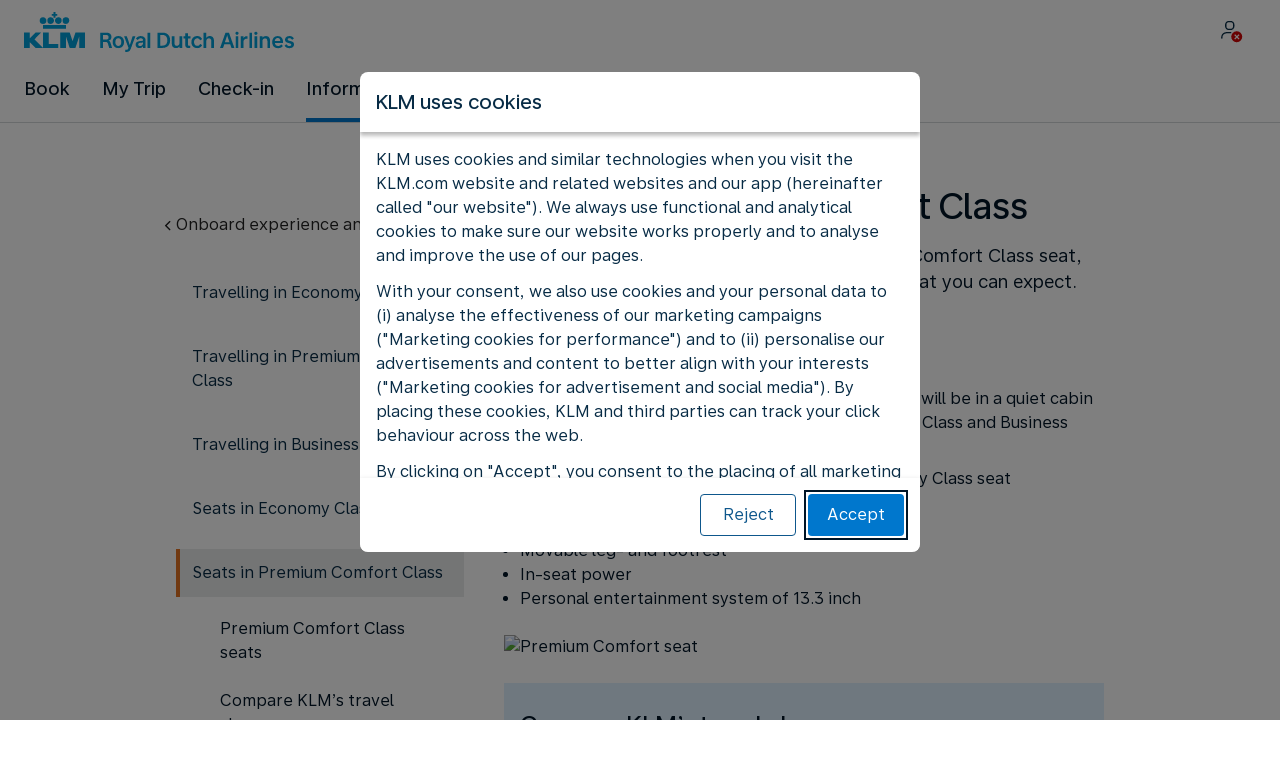

--- FILE ---
content_type: application/javascript
request_url: https://zimbabwe.klm.com/D2Rrs84dJzVl_SBZGIdKNvUD/7uS7NtcSS6Sfcmpa/CA5MPg/a1VaTns/BUkcB
body_size: 163769
content:
(function(){if(typeof Array.prototype.entries!=='function'){Object.defineProperty(Array.prototype,'entries',{value:function(){var index=0;const array=this;return {next:function(){if(index<array.length){return {value:[index,array[index++]],done:false};}else{return {done:true};}},[Symbol.iterator]:function(){return this;}};},writable:true,configurable:true});}}());(function(){Lf();jBX();kzX();var Ev=function(){Cc=["\x6c\x65\x6e\x67\x74\x68","\x41\x72\x72\x61\x79","\x63\x6f\x6e\x73\x74\x72\x75\x63\x74\x6f\x72","\x6e\x75\x6d\x62\x65\x72"];};var lc=function(){var RT;if(typeof Xf["window"]["XMLHttpRequest"]!=='undefined'){RT=new (Xf["window"]["XMLHttpRequest"])();}else if(typeof Xf["window"]["XDomainRequest"]!=='undefined'){RT=new (Xf["window"]["XDomainRequest"])();RT["onload"]=function(){this["readyState"]=4;if(this["onreadystatechange"] instanceof Xf["Function"])this["onreadystatechange"]();};}else{RT=new (Xf["window"]["ActiveXObject"])('Microsoft.XMLHTTP');}if(typeof RT["withCredentials"]!=='undefined'){RT["withCredentials"]=true;}return RT;};var O0=function(rp,vx){return rp in vx;};var SF=function(fG){return ~fG;};var zL,QQ,Ib,hF,GG,g4,W3,UD,rx,dg,BV,HK,fj,Jm,vd,GL,YN,Wx,ks,FL,PE,S4,TB,kB,Wh,MP,wp,bc,jB,I0,K3,rm,md,TT,jj,p9,SS,Hn,Dd,Rm,ln,ng,KS,vp,CE,BZ,qj,FS,Sp,dT,Pf,kX,dp,Tn,kx,rK,qX,lj,CL,Pv,ff,SV,EB,xn,Lv,ws,YZ,Nz,pP,q4,Km,RU,LQ,Tz,NG,NK,hN,r4,tj,OT,dQ,qE,tP,x3,nx,XL,Qv,QL,qb,cV,wP,Xs,XT,WF,s4,Vm,B,bm,Qj,Zc,Kc,Eh,Rz,ZQ,bx,IN,w,Mc,CA,YF,D9,E0,Wp,PX,jE,LD,J4,xB,zG,wE,wx,gN,DD,R,lX,k4,C9,I,XF,KL,MG,hT,K4,fb,EU,Jp,Zg,pF,sU,OS,Bh,Jv,hn,Gp,M4,UN,Sf,H,VF,pm,DT,Dj,ID,AS,bQ,mU,jZ,gV,gd,XA,PK,hm,zD,Vp,Tp,sS,ZF,pG,Fx,Ax,zh,Bf,kp,zx,k0,vN,Fz,Wz,dZ,CF,HP,Lh,TA,ML,xv,Ds,rg,ST,Qp,lD,xK,HN,ZB,OB,dV,mx,SA,Yz,kj,Ex,hD,OF,vS,UK,mN,OV,m4,Bx,Sm,hX,t9,fv,l4,KZ,Jc,Bn,sA,KD,VU,fT,m3,TP,Ed,YV,zU,t3,As,wV,jF,lU,mF,fF,OD,dD,KE,kn,P,l3,LA,Xg,g0,sP,gc,Zv,Cg,RZ,TN,RD,Ux,P0,rB,kb,XK,V0,YG,px,bS,Nx,PB,GS,tB,Qx,QF,vD,f3,Zm,wm,IB,dX,pD,d0,Gf,vF,ZN,bE,cD,bN,kN,Ad,dn,Xc,zg,xV,sZ,FD,RG,EG,Wb,H3,xP,NN,h9,X4,kT,zf,xU,YT,Kh,AF,AB,JF,xf,G0,Jd,UT,D,FF,DN,Tm,CU,RF,b4,VB,KA,rS,VD,PD,vT,tF,BK,BE,YX,q3,AU,lG,vP,Bv,EZ,cA,Hh,EV,KF,wn,QD,bK,B4,l9,z0,Hx,Um,sp,NB,bp,tx,B3,z3,mD,nL,kZ,xD,bv,DS,q,fB,XS,qm,Ip,Us,vf,JN,L4,vh,wN,Ng,ZU,SE,VS,Of,Fb,TQ,Uv,lp,WN,Tc,Kz,v0,mS,Kn,nn,bb,RS,HV,mE,tK,Ch,nB,gF,vA,mZ,P3,c4,DP,fm,Eb,GT,sD,In,bL,ZG,Dx,PA,UV,IT,Jb,tX,fg,wG,hS,LG,D4,GN,HF,AK,Np,Vv,nN,jx,MF,L3,ON,UB,Xh,D0,AV,Jf,Ej,w4,FN,Yb,zS,hK,Nj,sv,Ij,dz,hA,V3,H0,xx,jh,LS,lN,gA,Cz,Kg,wS,W0,DF,VT,cc,JU,Dn,IF,rP,gf,VN,Lg,zj,dB,R0,S0,wB,YD,cp,z9,QZ,Z4,C4,An,I9,IU,tZ,Lp,Eg,Cm,Oj,CZ,cv,Up,lK,pN,Rg,Qn,JB,NF,rh,Im,cT,nZ,JQ,Ep,Fm,nA,cE,XU,FZ,DG,RQ,FQ,bd,KU,tG,fL,Wf,jA,Nd,kD,Sx,lZ,Ss,xm,BP,JV,Bm,dd,hV,mX,tn,vQ,hx,Iv,wc,OX,km,CK,Fv,Sh,pg,UU,vB,Qh,SQ,sE,PG,Lm,Tv,Z0,rA,rV,kv,xE,nm,B9,Mp,Xd,p0,Vd,BD,JS,kg,VZ,Dm,BT,GD,Ug,IL,E3,mz,AX,RX,gL,Mx,sT,Op,nv,YE,dS,AG,bf,SZ,NL,Q9,R3,jL,AN,fX,PS,dG,gB,kP,A,S9,Yj,Y4,ME,Vc,xb,Nb,F9,lV,Gn,bF,VK,mp,Bg,NS,Rp,mh,Nc,C3,bG,qN,dc,ET,Cb,LZ,WA,jv,gX,f4,M0,vs,kV,ZD,vZ,Y9,zp,N3,Uz,gg,Vs,OE,mV,nc,VA,gT,gE,vn,Oc,qA,J0,QV,UF,BG,AT,ZA,Pz,nb,gD,Ic,tA,AP,lP,wF,HD,rz,KG,fx,gp,Px,gz,CD,Jn,jp,pZ,g3,qS,hb,bh,Gv,Om,Kx,G3,Nn,X0,Hp,Ts,Yf,wf,O9,f0,ls,HA,Sc,bZ,Zx,tV,IZ,Dc,cZ,fK,Az,LF,Fp,fN,v3,EP,XQ,jN,fZ,f9,RV,cN,xF,w3,CV,nS,KV,sb,DV,sF,Wd,MN,jm,df,bP,LB,QS,YP,cP,Kv,tD,gs,A4,mg,qp,qs,vg,FK,bV,mv,C0,rT,mK,pp,YS,rc,Hc,JP,ZL,Kp,QU,XE,bA,T4,AD,hQ,LT,qD,Es,Fg,gG,IE,ES,jc,TG,pS,QN,Gm,kS,zV,E,ps,Pb,Hj,fE,kA,TU,EQ,XG,EN,SP,I4,WD,Ms,rb,pv,qF,b9,RA,RK,Wm,gh,Em,Qm,NU,rF,rQ,vj,R9,HT,Nm,j3,pn,Xm,wb,fD,qK,OK,MS,r3,Ls,g9,Hs,cF,nK,Ez,WV,V9,VG,x0,MK,zA,j4,F0,Sv,BF,GE,Cx,Xp,WS,pf,Fc,tL,zn,Gd,vv,Mj,YK,AE,r0,T0,xX,tm,KT,zN,dK,IA,jQ,DA,hj,gS,Fn,QA,FT,z4,xA,Tb,VV,TX,pE,Mm,xZ,Tj,zv,cm,EF,Wg,Q4,PQ,q9,Gx,WL,cg,wh,pA,NV,Z,U3,jz,JA,zZ,dN,Cs,Qf,lS,zF,Vh,bT,NT,Ns,V4,R4,x4,Bp,DB,WG,sB,xS,MU,DK,Ks,dU,U4,P4,En,Ws,pX,vL,c0,s9,Xx,Pn,b3,U9,Tg,hG,MV,b0,WU,ds,FP,t4,PZ,rD,vb,sN,sL,hp,WE,Uh,FE,Cp,SG,Ps,ms,sn,MZ,Bb,qT,kh,nG,zP,bD,cL,SX,J3,xc,PT,gx,QG,fP,vG,U0,n3,vX,fU,SK,d9,OQ,n9,ED,gm,JL,lx,rE,B0,kK,cQ,Rx,DU,Pd,XD,Mb,V,PF,GF,HZ,Jx,p3,OL,Wn,SB,Mz,zm,dx,cx,YA,cn,lT,NZ,JX,XV,dA,ZX,l0,tT,qU,sQ,NA,FB,TV,xG,Nv,pT,IV,L0,nF,Ih,Tf,Q0,dE,Pc,rN,rG,dF,Rh,G4,sx,Cf,P9,Rf,fA,CG,QE,QB,x9,Q3,J9,JD,Zf,F4,Vx,TS,nD,GA,JE,tS,Qc,xQ,jS,AA,C,Vg,Yg,Yc,Yp,qP,FA;var CB=function(lA){var HG='';for(var wT=0;wT<lA["length"];wT++){HG+=lA[wT]["toString"](16)["length"]===2?lA[wT]["toString"](16):"0"["concat"](lA[wT]["toString"](16));}return HG;};var MT=function(qV,pV){return qV>=pV;};var q0=function(){return ["\x61\x70\x70\x6c\x79","\x66\x72\x6f\x6d\x43\x68\x61\x72\x43\x6f\x64\x65","\x53\x74\x72\x69\x6e\x67","\x63\x68\x61\x72\x43\x6f\x64\x65\x41\x74"];};var Uc=function N4(wA,d4){var sm=N4;while(wA!=pE){switch(wA){case HP:{var fp=d4[YU];if(jV(typeof S3,JZ[nT])){S3=hv;}var TD=qG([],[]);wA=U9;bB=US(CS,BS[US(BS.length,I3)]);}break;case lK:{wA=pE;return BS.pop(),cB=zT,cB;}break;case NU:{wA-=Eh;for(var UA=RN;xN(UA,mm.length);UA++){var X3=Y3(mm,UA);var GB=Y3(RE.lQ,v4++);Tx+=ND(JE,[OA(SF(OA(X3,GB)),vV(X3,GB))]);}}break;case fE:{return Tx;}break;case Oj:{var cG=d4[G9];var Ox=d4[qf];var Tx=qG([],[]);var v4=O4(US(Ox,BS[US(BS.length,I3)]),Lc);wA+=dU;var mm=A3[cG];}break;case Vh:{wA=pE;return TD;}break;case U9:{while(TZ(PN,RN)){if(Ap(UZ[JZ[j0]],Xf[JZ[I3]])&&MT(UZ,S3[JZ[RN]])){if(fV(S3,hv)){TD+=ND(JE,[bB]);}return TD;}if(jV(UZ[JZ[j0]],Xf[JZ[I3]])){var lm=Pm[S3[UZ[RN]][RN]];var Pp=N4(Ds,[lm,PN,qG(bB,BS[US(BS.length,I3)]),UZ[I3],gv]);TD+=Pp;UZ=UZ[RN];PN-=hB(CQ,[Pp]);}else if(jV(S3[UZ][JZ[j0]],Xf[JZ[I3]])){var lm=Pm[S3[UZ][RN]];var Pp=N4(Ds,[lm,PN,qG(bB,BS[US(BS.length,I3)]),RN,AZ]);TD+=Pp;PN-=hB(CQ,[Pp]);}else{TD+=ND(JE,[bB]);bB+=S3[UZ];--PN;};++UZ;}wA+=ng;}break;case YU:{var OG=d4[G9];var n4=d4[qf];wA=lK;var zT=[];var CN=kG(RQ,[]);BS.push(lB);var XN=n4?Xf[Yx()[E4(I3)](WZ,gZ)]:Xf[Ec()[CT(RN)](Xv,F3(F3(RN)),BA)];for(var Av=RN;xN(Av,OG[Ap(typeof BB()[WB(MA)],qG([],[][[]]))?BB()[WB(RN)].call(null,fS,XB):BB()[WB(dv)](A0,w0)]);Av=qG(Av,I3)){zT[qB()[Z3(lB)](zB,XZ)](XN(CN(OG[Av])));}var cB;}break;case Ds:{var S3=d4[G9];var PN=d4[qf];var CS=d4[cX];var UZ=d4[pL];wA=HP;}break;case qf:{var JT=d4[G9];RE=function(mT,mA){return N4.apply(this,[Oj,arguments]);};return Gc(JT);}break;}}};var ZV=function(){return kG.apply(this,[rE,arguments]);};var ND=function HS(KB,Bc){var Dv=HS;for(KB;KB!=q9;KB){switch(KB){case nb:{return c3;}break;case kj:{var K0=Bc[G9];var c3=qG([],[]);var kF=US(K0.length,I3);while(MT(kF,RN)){c3+=K0[kF];kF--;}KB=nb;}break;case Uz:{if(MT(FV,RN)){do{tN+=mB[FV];FV--;}while(MT(FV,RN));}return tN;}break;case Hh:{KB=q9;return Uc(qf,[IS]);}break;case gE:{KB=q9;return kG(vQ,[rZ]);}break;case dX:{KB+=TX;return T3;}break;case Pf:{KB=q9;return N0;}break;case YP:{if(MT(MD,RN)){do{var QT=O4(US(qG(MD,hZ),BS[US(BS.length,I3)]),BN.length);var Am=Y3(DZ,MD);var D3=Y3(BN,QT);IS+=HS(JE,[OA(SF(OA(Am,D3)),vV(Am,D3))]);MD--;}while(MT(MD,RN));}KB=Hh;}break;case Dz:{var Hm=Bc[G9];KB+=Fz;ZZ.nP=HS(kj,[Hm]);while(xN(ZZ.nP.length,sG))ZZ.nP+=ZZ.nP;}break;case P9:{BS.push(EA);Dp=function(sV){return HS.apply(this,[Dz,arguments]);};kG(UK,[Zp,Rc]);BS.pop();KB+=WU;}break;case pL:{var jG=Bc[G9];var hZ=Bc[qf];var BN=A3[HB];var IS=qG([],[]);var DZ=A3[jG];var MD=US(DZ.length,I3);KB+=Dj;}break;case qf:{KB+=tX;var JG=Bc[G9];var T3=qG([],[]);var xT=US(JG.length,I3);if(MT(xT,RN)){do{T3+=JG[xT];xT--;}while(MT(xT,RN));}}break;case gd:{KB=gE;var Ix=US(ZS.length,I3);while(MT(Ix,RN)){var YB=O4(US(qG(Ix,vc),BS[US(BS.length,I3)]),W4.length);var SN=Y3(ZS,Ix);var UG=Y3(W4,YB);rZ+=HS(JE,[OA(SF(OA(SN,UG)),vV(SN,UG))]);Ix--;}}break;case jL:{var LN=Bc[G9];RE.lQ=HS(qf,[LN]);KB+=YX;while(xN(RE.lQ.length,E))RE.lQ+=RE.lQ;}break;case PQ:{BS.push(vm);Gc=function(lF){return HS.apply(this,[jL,arguments]);};RE.call(null,p4,vm);KB+=PX;BS.pop();}break;case YX:{for(var Wc=RN;xN(Wc,s3.length);++Wc){Ec()[s3[Wc]]=F3(US(Wc,cS))?function(){return nV.apply(this,[PQ,arguments]);}:function(){var np=s3[Wc];return function(Y0,SD,m0){var wZ=tp(Y0,M3,m0);Ec()[np]=function(){return wZ;};return wZ;};}();}KB+=jL;}break;case bb:{var RB=Bc[G9];var KN=Bc[qf];KB+=cn;var vc=Bc[cX];var W4=ZT[WZ];var rZ=qG([],[]);var ZS=ZT[RB];}break;case Oj:{var mB=Bc[G9];var tN=qG([],[]);var FV=US(mB.length,I3);KB=Uz;}break;case Dd:{var qx=Bc[G9];jT.KP=HS(Oj,[qx]);while(xN(jT.KP.length,MU))jT.KP+=jT.KP;KB+=x9;}break;case CQ:{BS.push(O3);WT=function(k3){return HS.apply(this,[Dd,arguments]);};kG(Ib,[TF,GZ]);KB+=s9;BS.pop();}break;case Wg:{var wD=Bc[G9];KB+=hn;var N0=qG([],[]);var LV=US(wD.length,I3);if(MT(LV,RN)){do{N0+=wD[LV];LV--;}while(MT(LV,RN));}}break;case Ib:{var mG=Bc[G9];tp.Qz=HS(Wg,[mG]);KB+=xP;while(xN(tp.Qz.length,ZL))tp.Qz+=tp.Qz;}break;case Gn:{KB=q9;BS.push(IG);qc=function(n0){return HS.apply(this,[Ib,arguments]);};tp(OZ,Lx,lE);BS.pop();}break;case JE:{KB=q9;var jD=Bc[G9];if(Ym(jD,Ts)){return Xf[PV[j0]][PV[I3]](jD);}else{jD-=Cs;return Xf[PV[j0]][PV[I3]][PV[RN]](null,[qG(MB(jD,dv),F9),qG(O4(jD,sP),q)]);}}break;case S9:{KB+=KU;var s3=Bc[G9];qc(s3[RN]);}break;case YU:{H4=[GV(zc),nT,dv,RN,j0,gv,GV(gv),cS,qZ,GV(I3),GV(zc),I3,qZ,GV(pB),Ac,GV(dv),I3,Lc,GV(Lc),GV(I3),GV(TI),GV(j0),qZ,wl,GV(cS),GV(lB),XW,nT,qZ,GV(ZO),XW,Ac,GV(nT),Lc,GV(Lc),GV(YJ),GV(nT),MA,GV(j0),qZ,GV(hH),nw,zc,GV(hH),NI,pB,GV(cS),qZ,GV(zc),nT,zc,GV(I3),I3,nT,GV(cS),j0,Ac,GV(Ct),qM,GV(zc),Lc,GV(wl),GV(Lc),OC,GV(HH),GV(wl),GV(OC),HH,GV(dv),qZ,GV(j0),GV(B8),RN,GV(pB),GV(Ac),GV(j0),zc,GV(GR),b7,GV(wl),nT,cS,GV(lB),Sw,RN,GV(pM),XW,GV(nT),cS,GV(wl),GV(Sw),HH,GV(Wt),[Ac],GV(I3),wl,I3,GV(XW),[Ac],GV(Sw),GV(I3),GV(zc),lB,I3,OC,GV(dv),GV(Ir),pB,RN,GV(pB),zc,GV(HH),pB,GV(cS),JY,GV(Aq),MA,I3,[RN],GV(B8),B8,cS,j0,nT,lB,GV(OO),GV(qM),AH,GV(MA),RN,GV(gv),zc,HH,I3,GV(dv),Ir,GV(I3),GV(zc),OC,GV(HH),MA,Ir,GV(z8),Lx,GV(qZ),I3,GV(cS),GV(j0),lB,GV(cS),OC,Lc,GV(pB),GV(gv),Lc,Sw,j0,GV(MA),cS,OO,GV(zc),GV(nH),nw,GV(OC),j0,j0,GV(MA),GV(GZ),GV(Hv),I3,[RN],GV(CM),Hv,zc,GV(Lc),lB,GV(NI),zc,Lc,GV(qZ),Ir,wl,C8,RN,GV(cS),Ac,GV(lB),GV(Y8),Ct,DJ,OC,j0,GV(pB),GV(EH),XW,DJ,MA,GV(Sw),GV(mR),B7,Ac,GV(nT),pB,GV(OC),pB,GV(cS),GV(nT),MA,GV(qZ),RN,GV(MA),HH,GV(Lc),j0,nT,RN,Ac,qZ,GV(qZ),Ir,GV(I3),GV(HH),qZ,GV(HH),qZ,MA,GV(OO),HH,nT,GV(Sw),nT,I3,GV(I3),YY,nT,GV(HH),I3,GV(Lc),Lc,I3,GV(j0),GV(qZ),GV(lB),OC,GV(HH),GV(I3),GV(g1),pM,RN,GV(OC),B8,GV(sq),m1,GV(zc),RN,GV(I3),HH,Lx,[RN],GV(B8),Bt,Ac,GV(qZ),Ir,GV(I3),GV(lk),pM,GV(OC),MA,Ir,MA,dv,nw,MA,GV(MA),HH,GV(OC),Lc,GV(Ac),nT,lB,GV(lB),cS,GV(cS),MA,Ir,GV(W1),qM,GV(nH),Ct,GV(MA),GV(qZ),GV(Sw),zc,GV(HJ),[nT],GV(YJ),gv,GV(j0),lB,GV(HH),qZ,GV(pB),Lc,GV(OC),Ac,GV(qM),B8,GV(I3),Ac,GV(cS),GV(pB),GV(nT),MA,qZ,GV(nH),Ac,Ac,dv,GV(HH),pB,wl,GV(nH),Sw,I3,GV(b7),dv,dv,GV(Ir),GV(Hv),g1,GV(pB),cS,GV(nH),Ac,GV(nT),GV(I3),OC,GV(MA),GV(lB),GV(YJ),nH,zc,GV(MA),lB,wl,GV(Bt),Lc,lB,nT,GV(Sw),nT,GV(qZ),GV(Ac),I3,GV(qZ),I3,GV(jW),Lc,pB,GV(cS),GV(Lc),Sw,dv,GV(pM),[nT],dv,GV(HH),nT,I3,lB,GV(lB),j0,GV(Ir),Lc,GV(zc),GV(pB),nH,GV(wl),lB,GV(cS),GV(MA),GV(pM),GV(cS)];KB+=BP;}break;case Qf:{var Er=Yv[Yk];for(var fO=RN;xN(fO,Er.length);fO++){var vC=Y3(Er,fO);var bl=Y3(jT.KP,dl++);OR+=HS(JE,[vV(OA(SF(vC),bl),OA(SF(bl),vC))]);}return OR;}break;case Ad:{KB+=pn;pY=[[OC,GV(HH),GV(Ir),j0],[],[],[XW,GV(OC),CM,GV(OC)],[],[b7,Lc,GV(Lc)]];}break;case vj:{KB-=qf;return [rk,GV(Ac),GV(zc),GV(lk),zc,j0,GV(pM),AH,GV(mH),Ct,GV(C8),z8,GV(nT),GV(j0),I3,pB,GV(I3),wl,I3,zc,RN,GV(g1),DJ,Ac,I3,nT,GV(DJ),zc,HH,I3,GV(dv),Ir,GV(I3),I3,GV(I3),GV(wl),j0,nT,qZ,GV(nw),GZ,GV(I3),GV(Sw),YJ,GV(Ac),GV(cS),GV(Ac),GV(YY),GV(I3),mR,GV(dv),GV(nT),GV(MA),GV(Sw),Lx,GV(dv),nT,Ir,GV(HH),GV(zc),[MA],GV(wl),dv,GV(Sw),GV(OC),HH,RN,HH,GV(qZ),YJ,I3,GV(b7),dv,Lc,GV(qZ),MA,GV(Bt),[MA],nT,wl,qZ,GV(zc),HH,GV(OC),Lc,GV(Ac),nT,GV(pB),I3,Sw,GV(nT),GV(b7),m1,GV(R8),GV(j0),GV(OO),mH,nw,MA,GV(MA),HH,GV(OC),qZ,GV(K1),XW,DJ,[I3],GV(Dk),[nT],GV(Lc),cS,Ac,GV(MA),HH,Ac,dv,GV(nT),GV(wl),GV(qZ),B8,GV(W1),Lc,pB,GV(cS),WZ,GV(nH),GV(lk),nT,GV(cS),j0,Ac,K1,GV(WZ),I3,cS,j0,nT,GV(zc),Lc,GV(wl),GV(Y8),Qr,GV(MA),CM,GV(CM),YJ,GV(nH),zc,GV(MA),lB,wl,GV(lB),qZ,Ac,GV(nT),GV(j0),cS,GV(B8),Lx,GV(Ac),nT,GV(OC),Ir,GV(j0),GV(OO),QI,GV(Ir),Ac,GV(Lc),GV(Sw),[RN],GV(qZ),GV(I3),GV(wl),GR,RN,GV(wl),GV(nw),Lc,pB,wl,GV(nH),Sw,I3,GV(nT),B8,GV(YY),jW,GV(QI),mH,MA,j0,GV(pB),GV(I3),GV(I3),GV(cS),Sw,RN,GV(YJ),Ir,GV(j0),RN,GV(br),Lc,GV(I3),RN,GV(Ac),GV(I3),I3,GV(Lc),j0,cS,GV(MA),MA,GV(DR),XW,GV(pM),Gl,j0,j0,Ir,GV(j0),GV(Sw),nH,GV(Ac),CM,GV(lB),OC,GV(HH),GV(CM),[j0],GV(KM),Bt,XW,GV(nT),cS,GV(wl),GV(Sw),HH,GV(PJ),[wl],GV(mR),B7,Ac,dv,nT,GV(HH),j0,RN,j0,lB,GV(lB),HH,GV(OC),Lc,GV(qZ),Ir,GV(I3),GV(CM),Ir,MA,YJ,GV(Ac),I3,OC,GV(HH),Ac,GV(MA),GV(Y8),[nT],GV(zc),MA,Ir,GV(KM),QI,Lx,GV(j0),zc,lB,GV(MA),wl,GV(qZ),Ir,GV(I3),GV(Dk),hH,Bt,GV(qZ),OC,GV(MA),GV(lB),HH,GV(qZ),MA,GV(Mw),GV(MA),GV(Lx),GV(B8),RN,RN,GV(qt),j0,j0,Lc,cS,GV(Ac),GV(j0),OC,GV(Sw),Ac,GV(dv),qZ,cS,GV(QI),nH,pB,I3,GV(qZ),GV(TI),hH,RN,GV(nT),nT,GV(Ir),j0,cS,GV(j0),lB,GV(hH),g1,[Ir],Ir,GV(HH),lB,GV(YJ),GV(nT),GV(qM),Ac,dv,zc,MA,GV(dv),qZ,nT,GV(HH),zc,I3,GV(nT),GV(wl),GV(Ac),Ir,GV(YJ),Ac,qZ,I3,GV(Lc),OC,j0,Ir,GV(z8),OO,jW,GV(QI),qM,Ir,GV(YJ),Ac,GV(B8),[j0],GV(I3),dv,GV(XW),nw,zc,wl,I3,GV(nT),GV(HH),GV(YJ),Bt,GV(Ac),RN,GV(I3),nT,j0,GV(zc),GV(I3),GV(OC),[RN],OC,GV(MA),GV(I3),Ac,GV(j0),lB,GV(Mw),lk,Ir,GV(j0),GV(MA),GV(wl),Sw,Sw,GV(nT),GV(jW),nw,qZ,GV(WZ),B7,Ac,Ir,GV(zc),j0,qZ,GV(MA),GV(wl),HH,j0,GV(zc),GV(Y8),XW,GV(pB),j0,z8,Sw,GV(pB),GV(z8),Ac,dv,GV(nT),GV(zc),Lc,GV(OC),Ac,GV(g1),m1,GV(CM),j0,qZ,wl,GV(qZ),Ir,GV(I3),j0,RN,GV(Ac),GV(NI),qM,RN,GV(qZ),HH,GV(AH),nw,YJ,GV(Sw),GV(cS),zc,lB,GV(cS),GV(qZ),nT,HH,GV(AH),GR,Ir,GV(lB),Ir,CM,GV(CM),cS,nT,GV(CM),YJ,GV(Ac),nH,[Ir],GV(nT),RN,j0,qZ,GV(wl),GV(HH),dv,GV(dv),GV(lB),lB,nT,GV(nT),qZ,Ac,GV(gv),Ac,GV(lB),HH,GV(lB),GV(j0),GV(wl),[I3],Ac,GV(GZ),OC,Sw,I3,GV(MA),HH,GV(AH),RN,RN,b7,Lc,GV(zc),GV(OC),CM,wl,GV(cS),GV(GZ),lk,nT,GV(Ac),GV(pB),Lc,HH,RN,GV(nT),nT,GV(j0),zc,GV(hH),NI,pB,GV(cS),qZ,GV(zc),nT,zc,RN,RN,CR,GV(Sw),MA,Ac,GV(wl),nT,GV(Lc),Ac,GV(nT),Lc,GV(Lc),GV(QI),Ac,GV(qZ),MA,MA,GV(OC),I3,Sw,pB,GV(j0),nT,GV(zc),OC,GV(HH),GV(QI),YY,GV(j0),GV(Ac),wl,lB,pB,GV(nT),GV(j0),j0,GV(Lc),qZ,GV(wl),qZ,GV(qZ),I3,GV(nT),Sw,GV(lk),NI,OO,GV(I3),zc,GV(OC),Ac,GV(z8),sq,GV(HJ),nw,zc,GV(QI),OC,OC,GV(OC),pB,Ir,GV(HJ),AH,GV(lB),GV(j0),GV(Sw),HH,GV(pM),z8,GV(j0),MA,Ir,pM,GV(qZ),Sw,GV(cS),GV(cS),MA,Ir,GV(I3)];}break;case SE:{var Nk=Bc[G9];var Yk=Bc[qf];var OR=qG([],[]);KB+=Fz;var dl=O4(US(Nk,BS[US(BS.length,I3)]),nw);}break;case wP:{var K8=Bc[G9];jT=function(vW,wk){return HS.apply(this,[SE,arguments]);};return WT(K8);}break;}}};var Xr=function(Fw,M1){return Fw!=M1;};var wY=function(UJ){if(UJ===undefined||UJ==null){return 0;}var pR=UJ["toLowerCase"]()["replace"](/[^0-9]+/gi,'');return pR["length"];};var A8=function(BO){if(BO===undefined||BO==null){return 0;}var DC=BO["replace"](/[\w\s]/gi,'');return DC["length"];};var jt=function(I1){var ZM=I1%4;if(ZM===2)ZM=3;var ZH=42+ZM;var F8;if(ZH===42){F8=function nJ(KY,x8){return KY*x8;};}else if(ZH===43){F8=function Vq(Tw,HM){return Tw+HM;};}else{F8=function Cr(Tt,YM){return Tt-YM;};}return F8;};var Kr=function(Qw,pI){return Qw<<pI;};var VW=function bW(Gw,Tq){'use strict';var nq=bW;switch(Gw){case bK:{BS.push(dv);try{var Sq=BS.length;var t7=F3(qf);var bk;return bk=F3(F3(Xf[qB()[Z3(qZ)](xC,fI)][qB()[Z3(m8)].apply(null,[Eq,DR])])),BS.pop(),bk;}catch(rr){BS.splice(US(Sq,I3),Infinity,dv);var YR;return BS.pop(),YR=F3({}),YR;}BS.pop();}break;case GL:{BS.push(Mr);var MY;return MY=F3(F3(Xf[qB()[Z3(qZ)](qE,fI)][G8()[It(Sw)](pM,Sw,mr,MA)])),BS.pop(),MY;}break;case mQ:{BS.push(cY);try{var Br=BS.length;var dR=F3({});var PM=qG(Xf[qB()[Z3(Ik)](QC,NI)](Xf[jV(typeof qB()[Z3(lB)],qG('',[][[]]))?qB()[Z3(Ir)](KW,lB):qB()[Z3(qZ)](AF,fI)][Yx()[E4(Y8)].call(null,NR,rl)]),Kr(Xf[qB()[Z3(Ik)](QC,NI)](Xf[qB()[Z3(qZ)].apply(null,[AF,fI])][qB()[Z3(bq)](Fk,H7)]),I3));PM+=qG(Kr(Xf[qB()[Z3(Ik)](QC,NI)](Xf[qB()[Z3(qZ)](AF,fI)][LO()[ZW(Lc)].apply(null,[Lc,Bt,Lx,F3(F3([])),C8,fC])]),j0),Kr(Xf[qB()[Z3(Ik)].call(null,QC,NI)](Xf[jV(typeof qB()[Z3(qM)],'undefined')?qB()[Z3(Ir)].apply(null,[Uq,DJ]):qB()[Z3(qZ)](AF,fI)][qB()[Z3(PJ)](XF,IH)]),d1[gv]));PM+=qG(Kr(Xf[qB()[Z3(Ik)](QC,NI)](Xf[qB()[Z3(qZ)](AF,fI)][Ec()[CT(nR)](Pt,g1,XE)]),wl),Kr(Xf[qB()[Z3(Ik)](QC,NI)](Xf[Ap(typeof qB()[Z3(Gl)],'undefined')?qB()[Z3(qZ)](AF,fI):qB()[Z3(Ir)].apply(null,[vl,kl])][Yx()[E4(Gl)](Sw,kJ)]),Ac));PM+=qG(Kr(Xf[qB()[Z3(Ik)](QC,NI)](Xf[qB()[Z3(qZ)](AF,fI)][jV(typeof BB()[WB(bq)],'undefined')?BB()[WB(dv)](P8,Qq):BB()[WB(EH)].apply(null,[JY,t3])]),d1[OC]),Kr(Xf[qB()[Z3(Ik)].apply(null,[QC,NI])](Xf[qB()[Z3(qZ)].apply(null,[AF,fI])][Yx()[E4(WZ)](HI,qD)]),lB));PM+=qG(Kr(Xf[qB()[Z3(Ik)].call(null,QC,NI)](Xf[qB()[Z3(qZ)].apply(null,[AF,fI])][qB()[Z3(Pt)](fZ,FY)]),cS),Kr(Xf[qB()[Z3(Ik)](QC,NI)](Xf[qB()[Z3(qZ)].call(null,AF,fI)][qB()[Z3(KM)](cC,rM)]),MA));PM+=qG(Kr(Xf[qB()[Z3(Ik)].apply(null,[QC,NI])](Xf[qB()[Z3(qZ)](AF,fI)][Ap(typeof Ec()[CT(nH)],qG([],[][[]]))?Ec()[CT(rk)](Gl,F3(F3(RN)),cx):Ec()[CT(cS)](ql,HJ,El)]),d1[jW]),Kr(Xf[Ap(typeof qB()[Z3(Wt)],qG('',[][[]]))?qB()[Z3(Ik)].call(null,QC,NI):qB()[Z3(Ir)].apply(null,[sJ,hO])](Xf[qB()[Z3(qZ)](AF,fI)][Ec()[CT(K1)].apply(null,[N7,Lc,KT])]),d1[B8]));PM+=qG(Kr(Xf[qB()[Z3(Ik)](QC,NI)](Xf[qB()[Z3(qZ)](AF,fI)][Ec()[CT(CR)](j8,NR,Z8)]),pB),Kr(Xf[jV(typeof qB()[Z3(m8)],'undefined')?qB()[Z3(Ir)](Gq,Vr):qB()[Z3(Ik)](QC,NI)](Xf[Ap(typeof qB()[Z3(NR)],'undefined')?qB()[Z3(qZ)](AF,fI):qB()[Z3(Ir)].apply(null,[RY,XJ])][LO()[ZW(OO)](nl,OC,R8,Ir,zC,vl)]),HH));PM+=qG(Kr(Xf[qB()[Z3(Ik)](QC,NI)](Xf[qB()[Z3(qZ)].call(null,AF,fI)][Yx()[E4(EH)](g1,vH)]),d1[YJ]),Kr(Xf[qB()[Z3(Ik)].apply(null,[QC,NI])](Xf[qB()[Z3(qZ)](AF,fI)][Ec()[CT(Dk)].call(null,gw,qt,VA)]),zc));PM+=qG(Kr(Xf[jV(typeof qB()[Z3(z8)],'undefined')?qB()[Z3(Ir)].call(null,S8,nI):qB()[Z3(Ik)](QC,NI)](Xf[qB()[Z3(qZ)](AF,fI)][Ec()[CT(m8)].apply(null,[Yt,AZ,Gm])]),d1[Lc]),Kr(Xf[qB()[Z3(Ik)](QC,NI)](Xf[jV(typeof qB()[Z3(NR)],'undefined')?qB()[Z3(Ir)](IW,lw):qB()[Z3(qZ)](AF,fI)][BB()[WB(nl)](KI,f8)]),OC));PM+=qG(Kr(Xf[qB()[Z3(Ik)](QC,NI)](Xf[qB()[Z3(qZ)].call(null,AF,fI)][qB()[Z3(IW)](NH,Ik)]),d1[Hv]),Kr(Xf[qB()[Z3(Ik)](QC,NI)](Xf[qB()[Z3(qZ)].apply(null,[AF,fI])][Ec()[CT(Ik)].apply(null,[b7,zc,DI])]),Lc));PM+=qG(Kr(Xf[qB()[Z3(Ik)](QC,NI)](Xf[qB()[Z3(qZ)](AF,fI)][qB()[Z3(sG)].apply(null,[n7,TY])]),OO),Kr(Xf[qB()[Z3(Ik)](QC,NI)](Xf[Ap(typeof qB()[Z3(C8)],'undefined')?qB()[Z3(qZ)](AF,fI):qB()[Z3(Ir)].apply(null,[xM,W7])][Ec()[CT(bq)](ZO,nH,jS)]),CM));PM+=qG(Kr(Xf[qB()[Z3(Ik)](QC,NI)](Xf[qB()[Z3(qZ)](AF,fI)][Ec()[CT(PJ)](p8,br,YZ)]),gv),Kr(Xf[qB()[Z3(Ik)](QC,NI)](Xf[qB()[Z3(qZ)].apply(null,[AF,fI])][Ap(typeof BB()[WB(gv)],qG('',[][[]]))?BB()[WB(nR)](Qq,OV):BB()[WB(dv)](Tk,HY)]),jW));PM+=qG(Kr(Xf[qB()[Z3(Ik)](QC,NI)](Xf[qB()[Z3(qZ)](AF,fI)][BB()[WB(rk)].apply(null,[Gq,ZF])]),B8),Kr(Xf[qB()[Z3(Ik)].call(null,QC,NI)](Xf[qB()[Z3(qZ)](AF,fI)][Q1()[JO(Hv)](nR,pB,fC,Zq,ll)]),Hv));PM+=qG(Kr(Xf[qB()[Z3(Ik)].call(null,QC,NI)](Xf[qB()[Z3(qZ)](AF,fI)][Yx()[E4(nl)].apply(null,[SW,FT])]),NI),Kr(Xf[qB()[Z3(Ik)](QC,NI)](Xf[qB()[Z3(qZ)](AF,fI)][jV(typeof Ec()[CT(Y8)],qG('',[][[]]))?Ec()[CT(cS)].apply(null,[Cv,F3(F3(RN)),Hv]):Ec()[CT(Pt)].call(null,q7,g1,mM)]),qM));PM+=qG(Kr(Xf[qB()[Z3(Ik)].apply(null,[QC,NI])](Xf[Ap(typeof qB()[Z3(Gl)],qG([],[][[]]))?qB()[Z3(qZ)](AF,fI):qB()[Z3(Ir)](s7,qw)][jV(typeof qB()[Z3(Ac)],qG('',[][[]]))?qB()[Z3(Ir)](Zq,BJ):qB()[Z3(M7)](gS,KI)]),d1[NI]),Kr(Xf[qB()[Z3(Ik)].apply(null,[QC,NI])](Xf[qB()[Z3(qZ)](AF,fI)][Yx()[E4(nR)].apply(null,[j0,AA])]),nE[jV(typeof G8()[It(pB)],qG(BB()[WB(Ac)](I8,KR),[][[]]))?G8()[It(I3)].apply(null,[Wt,vI,rw,Uw]):G8()[It(zc)](M7,RW,pt,wl)]()));PM+=qG(Kr(Xf[jV(typeof qB()[Z3(XW)],'undefined')?qB()[Z3(Ir)](K1,GI):qB()[Z3(Ik)](QC,NI)](Xf[qB()[Z3(qZ)].apply(null,[AF,fI])][Yx()[E4(rk)].apply(null,[I8,JR])]),nw),Kr(Xf[qB()[Z3(Ik)](QC,NI)](Xf[qB()[Z3(qZ)].call(null,AF,fI)][G8()[It(nH)](br,Q7,pt,DJ)]),GZ));PM+=qG(qG(Kr(Xf[qB()[Z3(Ik)](QC,NI)](Xf[Ap(typeof Ec()[CT(cS)],qG([],[][[]]))?Ec()[CT(lB)].apply(null,[Aq,CR,Aw]):Ec()[CT(cS)](Zt,HH,Xq)][Q1()[JO(NI)](tw,jW,Ek,ZO,D7)]),TI),Kr(Xf[Ap(typeof qB()[Z3(RN)],qG('',[][[]]))?qB()[Z3(Ik)].call(null,QC,NI):qB()[Z3(Ir)].call(null,sw,m8)](Xf[Ap(typeof qB()[Z3(Xk)],qG('',[][[]]))?qB()[Z3(qZ)](AF,fI):qB()[Z3(Ir)](W8,Lr)][Ec()[CT(KM)](tw,wl,tF)]),Lx)),Kr(Xf[qB()[Z3(Ik)].call(null,QC,NI)](Xf[qB()[Z3(qZ)](AF,fI)][jV(typeof Yx()[E4(DJ)],qG('',[][[]]))?Yx()[E4(j0)](z7,fJ):Yx()[E4(K1)](sI,MF)]),d1[qM]));var JM;return JM=PM[BB()[WB(NR)](Dk,d0)](),BS.pop(),JM;}catch(bO){BS.splice(US(Br,I3),Infinity,cY);var rt;return rt=qB()[Z3(I3)].apply(null,[km,Ir]),BS.pop(),rt;}BS.pop();}break;case nL:{var fw=Tq[G9];BS.push(ct);try{var pr=BS.length;var Hw=F3([]);if(jV(fw[qB()[Z3(EH)](nc,mt)][Ec()[CT(IW)](Q7,YY,rV)],undefined)){var Q8;return Q8=Ap(typeof G8()[It(B8)],qG(BB()[WB(Ac)].call(null,I8,Dl),[][[]]))?G8()[It(OC)].apply(null,[Gl,hI,k1,j0]):G8()[It(I3)].apply(null,[JY,sq,Gr,Tl]),BS.pop(),Q8;}if(jV(fw[qB()[Z3(EH)].call(null,nc,mt)][Ec()[CT(IW)](Q7,Bt,rV)],F3(F3(G9)))){var xw;return xw=qB()[Z3(I3)](rD,Ir),BS.pop(),xw;}var pw;return pw=Yx()[E4(lB)].apply(null,[B8,FJ]),BS.pop(),pw;}catch(wW){BS.splice(US(pr,I3),Infinity,ct);var H1;return H1=BB()[WB(K1)](w1,IN),BS.pop(),H1;}BS.pop();}break;case Rh:{var FR=Tq[G9];var qW=Tq[qf];BS.push(Dk);if(Xr(typeof Xf[Ec()[CT(lB)].call(null,Aq,DR,RC)][qB()[Z3(Zp)](hC,gq)],qB()[Z3(zc)](qR,Ct))){Xf[jV(typeof Ec()[CT(ft)],qG('',[][[]]))?Ec()[CT(cS)].call(null,U8,sG,NH):Ec()[CT(lB)].call(null,Aq,tw,RC)][Ap(typeof qB()[Z3(B8)],'undefined')?qB()[Z3(Zp)].apply(null,[hC,gq]):qB()[Z3(Ir)](ww,NY)]=BB()[WB(Ac)](I8,jw)[qB()[Z3(NI)](cR,tM)](FR,qB()[Z3(B8)].apply(null,[RI,Hv]))[jV(typeof qB()[Z3(hH)],qG([],[][[]]))?qB()[Z3(Ir)].apply(null,[KW,Yt]):qB()[Z3(NI)](cR,tM)](qW,BB()[WB(CR)].call(null,xM,wR));}BS.pop();}break;case kh:{var D8=Tq[G9];var g8=Tq[qf];BS.push(lt);if(F3(CH(D8,g8))){throw new (Xf[qB()[Z3(CM)].call(null,Xx,GR)])(qB()[Z3(Zq)].call(null,Ip,WW));}BS.pop();}break;case Y9:{var QW=Tq[G9];var bw=Tq[qf];BS.push(Ql);var tC=bw[Yx()[E4(Zp)](pB,Et)];var ZJ=bw[qB()[Z3(fI)](jS,MA)];var GM=bw[Yx()[E4(Zq)].apply(null,[sJ,VD])];var BH=bw[Ec()[CT(AZ)](fI,F3(F3(RN)),d8)];var CJ=bw[qB()[Z3(HW)](JD,b7)];var UW=bw[LO()[ZW(NI)](JY,qZ,ZC,GZ,Lc,SR)];var Hl=bw[Q1()[JO(DJ)].apply(null,[Wt,j0,St,tl,F3(F3({}))])];var F7=bw[Q1()[JO(nw)].call(null,K1,zc,dq,s8,WZ)];var TR;return TR=BB()[WB(Ac)].apply(null,[I8,Vk])[qB()[Z3(NI)].apply(null,[K4,tM])](QW)[qB()[Z3(NI)].apply(null,[K4,tM])](tC,Yx()[E4(qt)].call(null,bt,Dl))[qB()[Z3(NI)](K4,tM)](ZJ,Yx()[E4(qt)](bt,Dl))[jV(typeof qB()[Z3(qM)],qG('',[][[]]))?qB()[Z3(Ir)](Kq,hY):qB()[Z3(NI)].call(null,K4,tM)](GM,Yx()[E4(qt)](bt,Dl))[Ap(typeof qB()[Z3(qZ)],qG([],[][[]]))?qB()[Z3(NI)].call(null,K4,tM):qB()[Z3(Ir)](RW,Y8)](BH,Yx()[E4(qt)](bt,Dl))[qB()[Z3(NI)].call(null,K4,tM)](CJ,Yx()[E4(qt)].apply(null,[bt,Dl]))[qB()[Z3(NI)](K4,tM)](UW,Yx()[E4(qt)](bt,Dl))[qB()[Z3(NI)].call(null,K4,tM)](Hl,Ap(typeof Yx()[E4(PJ)],qG([],[][[]]))?Yx()[E4(qt)].call(null,bt,Dl):Yx()[E4(j0)](O3,nr))[qB()[Z3(NI)](K4,tM)](F7,Ec()[CT(CM)](M3,ll,dp)),BS.pop(),TR;}break;case Wg:{var Ul=F3(qf);BS.push(R1);try{var QM=BS.length;var TW=F3([]);if(Xf[Ap(typeof qB()[Z3(IR)],qG('',[][[]]))?qB()[Z3(qZ)].call(null,fm,fI):qB()[Z3(Ir)].apply(null,[zl,z7])][qB()[Z3(m8)](CY,DR)]){Xf[qB()[Z3(qZ)](fm,fI)][qB()[Z3(m8)](CY,DR)][BB()[WB(M7)](NR,RD)](BB()[WB(Zq)](B8,x4),qB()[Z3(P1)](Ic,bq));Xf[jV(typeof qB()[Z3(GR)],qG([],[][[]]))?qB()[Z3(Ir)].call(null,br,YO):qB()[Z3(qZ)].call(null,fm,fI)][qB()[Z3(m8)](CY,DR)][qB()[Z3(Eq)](mS,dO)](BB()[WB(Zq)](B8,x4));Ul=F3(G9);}}catch(ht){BS.splice(US(QM,I3),Infinity,R1);}var cM;return BS.pop(),cM=Ul,cM;}break;case YU:{BS.push(cH);var Rr=Yx()[E4(AZ)].call(null,U1,lv);var xr=Ec()[CT(dO)](x1,b7,bV);for(var D1=RN;xN(D1,E1);D1++)Rr+=xr[Ec()[CT(wl)].apply(null,[tk,C8,NO])](Xf[Yx()[E4(qZ)].apply(null,[qZ,WV])][qB()[Z3(qt)](Ak,M7)](VY(Xf[Yx()[E4(qZ)].call(null,qZ,WV)][Ap(typeof Ec()[CT(Vw)],'undefined')?Ec()[CT(mR)].call(null,Y8,OC,SI):Ec()[CT(cS)](gW,I3,Or)](),xr[BB()[WB(RN)].call(null,fS,Nl)])));var RJ;return BS.pop(),RJ=Rr,RJ;}break;case tX:{var GC=Tq[G9];BS.push(rH);var qv=G8()[It(OC)](br,hI,cO,j0);try{var wI=BS.length;var vM=F3(qf);if(GC[jV(typeof qB()[Z3(w1)],'undefined')?qB()[Z3(Ir)].call(null,Kw,vw):qB()[Z3(EH)](L3,mt)][G8()[It(CM)](R8,E8,rW,pB)]){var Xw=GC[jV(typeof qB()[Z3(nR)],'undefined')?qB()[Z3(Ir)](bC,Ow):qB()[Z3(EH)].apply(null,[L3,mt])][G8()[It(CM)](pM,E8,rW,pB)][BB()[WB(NR)].apply(null,[Dk,V4])]();var E7;return BS.pop(),E7=Xw,E7;}else{var nO;return BS.pop(),nO=qv,nO;}}catch(nY){BS.splice(US(wI,I3),Infinity,rH);var pW;return BS.pop(),pW=qv,pW;}BS.pop();}break;case IE:{var fl=Tq[G9];BS.push(MC);var VR=BB()[WB(AY)](dv,AD);var Zw=BB()[WB(AY)].apply(null,[dv,AD]);if(fl[Ec()[CT(lB)](Aq,Bt,pF)]){var VO=fl[Ec()[CT(lB)].call(null,Aq,YJ,pF)][Q1()[JO(TI)](OC,HH,JC,xt,C8)](qB()[Z3(KI)].apply(null,[CF,Xv]));var Jw=VO[Yx()[E4(w1)].apply(null,[nk,p9])](Q1()[JO(Lx)](OC,Ac,NW,ml,GR));if(Jw){var LC=Jw[Yx()[E4(D7)].apply(null,[mH,x4])](Ec()[CT(fq)](IR,Dk,Kx));if(LC){VR=Jw[jV(typeof qB()[Z3(cS)],'undefined')?qB()[Z3(Ir)].call(null,MH,jR):qB()[Z3(jC)].apply(null,[lZ,rY])](LC[BB()[WB(tv)].apply(null,[qO,Kv])]);Zw=Jw[qB()[Z3(jC)].apply(null,[lZ,rY])](LC[Yx()[E4(sI)](V7,TT)]);}}}var zr;return zr=nV(Cz,[LO()[ZW(b7)](m8,qZ,Hr,EH,GZ,NW),VR,Q1()[JO(Bt)](pB,HH,NW,AW,TI),Zw]),BS.pop(),zr;}break;case qP:{var mC=Tq[G9];var C1;BS.push(cI);return C1=F3(F3(mC[jV(typeof qB()[Z3(HW)],qG([],[][[]]))?qB()[Z3(Ir)].call(null,Vt,Aq):qB()[Z3(EH)](vO,mt)]))&&F3(F3(mC[qB()[Z3(EH)].call(null,vO,mt)][Q1()[JO(jW)].apply(null,[sq,lB,Cl,M7,MA])]))&&mC[qB()[Z3(EH)].call(null,vO,mt)][Q1()[JO(jW)](QI,lB,Cl,M7,b7)][RN]&&jV(mC[jV(typeof qB()[Z3(ll)],'undefined')?qB()[Z3(Ir)].call(null,nH,Uq):qB()[Z3(EH)].call(null,vO,mt)][Q1()[JO(jW)].call(null,OC,lB,Cl,M7,I3)][RN][jV(typeof BB()[WB(QI)],qG('',[][[]]))?BB()[WB(dv)](SW,AJ):BB()[WB(NR)](Dk,kN)](),BB()[WB(ll)](W1,xF))?Yx()[E4(lB)](B8,EY):qB()[Z3(I3)].apply(null,[l3,Ir]),BS.pop(),C1;}break;case JE:{var O1=Tq[G9];BS.push(Xv);var Vl=O1[qB()[Z3(EH)](cl,mt)][qB()[Z3(BC)](Qt,qZ)];if(Vl){var Pk=Vl[BB()[WB(NR)](Dk,fA)]();var Dr;return BS.pop(),Dr=Pk,Dr;}else{var WJ;return WJ=G8()[It(OC)](jW,hI,jY,j0),BS.pop(),WJ;}BS.pop();}break;case Jf:{BS.push(l1);throw new (Xf[qB()[Z3(CM)](IA,GR)])(Ec()[CT(BC)].apply(null,[CO,F3(F3(RN)),A4]));}break;case RQ:{var zY=Tq[G9];BS.push(E1);if(Ap(typeof Xf[Ap(typeof Q1()[JO(OC)],qG([],[][[]]))?Q1()[JO(RN)](Lc,Ir,fY,fk,F3(RN)):Q1()[JO(nT)](Pt,J8,l8,X8,JY)],qB()[Z3(zc)].apply(null,[FB,Ct]))&&Xr(zY[Xf[jV(typeof Q1()[JO(NI)],qG(BB()[WB(Ac)](I8,Dq),[][[]]))?Q1()[JO(nT)].apply(null,[bq,Sk,rH,UI,F3([])]):Q1()[JO(RN)](sG,Ir,fY,fk,nH)][LO()[ZW(MA)](AZ,cS,Ik,F3(F3({})),M7,xH)]],null)||Xr(zY[Yx()[E4(Ct)](II,Qm)],null)){var MW;return MW=Xf[Ec()[CT(MA)].call(null,Zp,wl,NF)][LO()[ZW(DJ)](TI,wl,f8,Zq,JY,jH)](zY),BS.pop(),MW;}BS.pop();}break;case NL:{var gr=Tq[G9];var nW=Tq[qf];BS.push(xt);if(fV(nW,null)||TZ(nW,gr[BB()[WB(RN)](fS,KC)]))nW=gr[BB()[WB(RN)](fS,KC)];for(var tW=RN,B1=new (Xf[Ap(typeof Ec()[CT(B7)],qG('',[][[]]))?Ec()[CT(MA)](Zp,MA,bG):Ec()[CT(cS)](IC,nR,DW)])(nW);xN(tW,nW);tW++)B1[tW]=gr[tW];var N1;return BS.pop(),N1=B1,N1;}break;case Tb:{var pO=Tq[G9];BS.push(q7);var b1=BB()[WB(Ac)](I8,AI);var lM=BB()[WB(Ac)].call(null,I8,AI);var Zl=BB()[WB(IR)](PY,OY);var GH=[];try{var AC=BS.length;var RH=F3(qf);try{b1=pO[G8()[It(B8)](NR,MA,Ok,Ir)];}catch(JI){BS.splice(US(AC,I3),Infinity,q7);if(JI[qB()[Z3(gv)](vA,gO)][Ap(typeof LO()[ZW(CM)],qG([],[][[]]))?LO()[ZW(Lx)].call(null,qM,cS,nt,Lx,b7,HC):LO()[ZW(Ir)].call(null,qt,fH,wv,WZ,F3(RN),vR)](Zl)){b1=BB()[WB(xM)](IR,MR);}}var LW=Xf[Yx()[E4(qZ)].call(null,qZ,Lt)][jV(typeof qB()[Z3(Ct)],qG([],[][[]]))?qB()[Z3(Ir)](cI,vk):qB()[Z3(qt)](fR,M7)](VY(Xf[Yx()[E4(qZ)](qZ,Lt)][Ec()[CT(mR)].call(null,Y8,PJ,tY)](),Yw))[BB()[WB(NR)](Dk,IF)]();pO[G8()[It(B8)](XW,MA,Ok,Ir)]=LW;lM=Ap(pO[G8()[It(B8)].apply(null,[EH,MA,Ok,Ir])],LW);GH=[nV(Cz,[Ec()[CT(HH)].call(null,m1,F3(F3([])),mw),b1]),nV(Cz,[qB()[Z3(Ac)].apply(null,[tR,Gl]),OA(lM,I3)[BB()[WB(NR)](Dk,IF)]()])];var CW;return BS.pop(),CW=GH,CW;}catch(vt){BS.splice(US(AC,I3),Infinity,q7);GH=[nV(Cz,[Ec()[CT(HH)](m1,F3([]),mw),b1]),nV(Cz,[qB()[Z3(Ac)](tR,Gl),lM])];}var S1;return BS.pop(),S1=GH,S1;}break;case rQ:{var j1=Tq[G9];BS.push(fW);var TO=jV(typeof G8()[It(qZ)],qG(BB()[WB(Ac)].apply(null,[I8,Lr]),[][[]]))?G8()[It(I3)].apply(null,[lk,dw,GY,GO]):G8()[It(OC)](Mw,hI,zO,j0);var HR=jV(typeof G8()[It(DJ)],'undefined')?G8()[It(I3)].apply(null,[XW,UR,DH,Y1]):G8()[It(OC)](OC,hI,zO,j0);var r1=new (Xf[Yx()[E4(Mw)].apply(null,[hH,kI])])(new (Xf[jV(typeof Yx()[E4(WZ)],qG('',[][[]]))?Yx()[E4(j0)](x1,Bw):Yx()[E4(Mw)].apply(null,[hH,kI])])(qB()[Z3(wO)](PZ,p8)));try{var jI=BS.length;var Nt=F3({});if(F3(F3(Xf[jV(typeof qB()[Z3(dv)],qG([],[][[]]))?qB()[Z3(Ir)](CM,OW):qB()[Z3(qZ)](wp,fI)][LO()[ZW(RN)](qt,Ir,NJ,j0,RN,Ht)]))&&F3(F3(Xf[qB()[Z3(qZ)].apply(null,[wp,fI])][LO()[ZW(RN)](Sw,Ir,NJ,F3({}),Aq,Ht)][jV(typeof Ec()[CT(tw)],'undefined')?Ec()[CT(cS)].call(null,mM,KM,S7):Ec()[CT(TY)](bH,F3(F3(RN)),Ak)]))){var lr=Xf[LO()[ZW(RN)].apply(null,[KM,Ir,NJ,Ct,F3(I3),Ht])][Ap(typeof Ec()[CT(br)],qG('',[][[]]))?Ec()[CT(TY)](bH,nw,Ak):Ec()[CT(cS)](AO,Xk,st)](Xf[Ap(typeof BB()[WB(dv)],qG([],[][[]]))?BB()[WB(hr)](RI,rD):BB()[WB(dv)].call(null,HO,zk)][Ap(typeof Yx()[E4(QH)],'undefined')?Yx()[E4(MA)].apply(null,[Q7,zG]):Yx()[E4(j0)](O8,BW)],Q1()[JO(g1)](nH,HH,Ml,t8,Zp));if(lr){TO=r1[qB()[Z3(P1)](Lk,bq)](lr[Ec()[CT(HH)](m1,M3,Fl)][Ap(typeof BB()[WB(FC)],qG('',[][[]]))?BB()[WB(NR)].call(null,Dk,cc):BB()[WB(dv)].call(null,kO,Vt)]());}}HR=Ap(Xf[qB()[Z3(qZ)](wp,fI)],j1);}catch(QJ){BS.splice(US(jI,I3),Infinity,fW);TO=jV(typeof BB()[WB(JY)],qG([],[][[]]))?BB()[WB(dv)](KO,Xl):BB()[WB(K1)](w1,vp);HR=BB()[WB(K1)](w1,vp);}var hJ=qG(TO,Kr(HR,I3))[BB()[WB(NR)](Dk,cc)]();var xl;return BS.pop(),xl=hJ,xl;}break;case Of:{BS.push(xJ);var hk=Xf[LO()[ZW(RN)](NR,Ir,NJ,F3(RN),AZ,wt)][Q1()[JO(z8)](sI,Hv,YI,rI,ft)]?Xf[LO()[ZW(RN)](IW,Ir,NJ,GR,CM,wt)][BB()[WB(mR)](q1,Gt)](Xf[LO()[ZW(RN)].apply(null,[ZO,Ir,NJ,mR,Gl,wt])][Q1()[JO(z8)].call(null,Dk,Hv,YI,rI,qZ)](Xf[jV(typeof qB()[Z3(KM)],qG('',[][[]]))?qB()[Z3(Ir)](RW,sG):qB()[Z3(EH)](W3,mt)]))[BB()[WB(qM)].apply(null,[hr,KA])](Yx()[E4(qt)].call(null,bt,zG)):BB()[WB(Ac)](I8,Ot);var ER;return BS.pop(),ER=hk,ER;}break;case Ch:{BS.push(pB);var Gk=G8()[It(OC)].call(null,OO,hI,NR,j0);try{var Dw=BS.length;var SY=F3({});if(Xf[qB()[Z3(EH)](dI,mt)]&&Xf[qB()[Z3(EH)](dI,mt)][Ap(typeof Yx()[E4(HW)],qG('',[][[]]))?Yx()[E4(dO)].call(null,Dk,CI):Yx()[E4(j0)](ZR,zw)]&&Xf[qB()[Z3(EH)].call(null,dI,mt)][Yx()[E4(dO)](Dk,CI)][LO()[ZW(Bt)].call(null,Ew,nT,TM,F3(F3([])),K1,XZ)]){var Cw=Xf[qB()[Z3(EH)](dI,mt)][Yx()[E4(dO)](Dk,CI)][LO()[ZW(Bt)](QH,nT,TM,GR,F3({}),XZ)][BB()[WB(NR)].call(null,Dk,zJ)]();var sH;return BS.pop(),sH=Cw,sH;}else{var Jt;return BS.pop(),Jt=Gk,Jt;}}catch(LR){BS.splice(US(Dw,I3),Infinity,pB);var kM;return BS.pop(),kM=Gk,kM;}BS.pop();}break;case vn:{BS.push(Bt);var Mv=G8()[It(OC)](hH,hI,m8,j0);try{var jr=BS.length;var m7=F3([]);if(Xf[qB()[Z3(EH)].apply(null,[Ht,mt])][jV(typeof Q1()[JO(MA)],'undefined')?Q1()[JO(nT)].apply(null,[ft,xO,I7,Jr,XW]):Q1()[JO(jW)].call(null,Aq,lB,Lw,M7,tv)]&&Xf[qB()[Z3(EH)].call(null,Ht,mt)][Ap(typeof Q1()[JO(Sw)],qG([],[][[]]))?Q1()[JO(jW)].call(null,Y8,lB,Lw,M7,Xk):Q1()[JO(nT)].apply(null,[nw,mO,tM,UO,tw])][RN]&&Xf[qB()[Z3(EH)].apply(null,[Ht,mt])][Q1()[JO(jW)](GR,lB,Lw,M7,C8)][RN][d1[OO]]&&Xf[qB()[Z3(EH)](Ht,mt)][Q1()[JO(jW)](Ew,lB,Lw,M7,hH)][RN][RN][Ec()[CT(FC)](fq,lB,Ut)]){var zt=jV(Xf[qB()[Z3(EH)](Ht,mt)][Q1()[JO(jW)](mH,lB,Lw,M7,ll)][d1[OO]][nE[BB()[WB(jW)].call(null,hq,mJ)]()][Ec()[CT(FC)](fq,W1,Ut)],Xf[qB()[Z3(EH)].call(null,Ht,mt)][Q1()[JO(jW)](CR,lB,Lw,M7,M7)][RN]);var xI=zt?Yx()[E4(lB)].apply(null,[B8,L7]):qB()[Z3(I3)](TH,Ir);var kw;return BS.pop(),kw=xI,kw;}else{var WM;return BS.pop(),WM=Mv,WM;}}catch(Zr){BS.splice(US(jr,I3),Infinity,Bt);var Dt;return BS.pop(),Dt=Mv,Dt;}BS.pop();}break;}};var Ol=function(Tr){if(Tr===undefined||Tr==null){return 0;}var dr=Tr["toLowerCase"]()["replace"](/[^a-z]+/gi,'');return dr["length"];};var jT=function(){return kG.apply(this,[Ib,arguments]);};var jV=function(Bl,hR){return Bl===hR;};var AM=function V8(qC,sC){'use strict';var UM=V8;switch(qC){case qs:{var sl={};var L1={};BS.push(IO);try{var G1=BS.length;var Lq=F3(qf);var OH=new (Xf[Yx()[E4(g7)](JY,Ur)])(RN,RN)[Yx()[E4(w1)](nk,bJ)](Q1()[JO(Lx)].apply(null,[CR,Ac,r8,ml,JY]));var Rt=OH[Yx()[E4(D7)](mH,ZR)](Ec()[CT(fq)].call(null,IR,mR,DY));var tI=OH[qB()[Z3(jC)](hV,rY)](Rt[BB()[WB(tv)].call(null,qO,wr)]);var O7=OH[Ap(typeof qB()[Z3(XZ)],'undefined')?qB()[Z3(jC)](hV,rY):qB()[Z3(Ir)](zW,Lc)](Rt[Yx()[E4(sI)].apply(null,[V7,IY])]);sl=nV(Cz,[jV(typeof BB()[WB(pM)],'undefined')?BB()[WB(dv)].call(null,jk,WR):BB()[WB(W7)](TY,VC),tI,BB()[WB(Pq)].apply(null,[q7,FI]),O7]);var k8=new (Xf[Yx()[E4(g7)](JY,Ur)])(RN,RN)[Yx()[E4(w1)](nk,bJ)](BB()[WB(q1)].call(null,NI,SM));var qr=k8[Ap(typeof Yx()[E4(PJ)],qG('',[][[]]))?Yx()[E4(D7)](mH,ZR):Yx()[E4(j0)](jk,Iw)](Ec()[CT(fq)](IR,Ik,DY));var rO=k8[qB()[Z3(jC)].call(null,hV,rY)](qr[BB()[WB(tv)](qO,wr)]);var lW=k8[qB()[Z3(jC)](hV,rY)](qr[Ap(typeof Yx()[E4(nl)],qG('',[][[]]))?Yx()[E4(sI)](V7,IY):Yx()[E4(j0)](cq,Al)]);L1=nV(Cz,[qB()[Z3(U1)].apply(null,[zI,pH]),rO,Yx()[E4(kr)].apply(null,[b7,IM]),lW]);}finally{BS.splice(US(G1,I3),Infinity,IO);var xk;return xk=nV(Cz,[BB()[WB(f1)](ck,wv),sl[BB()[WB(W7)].apply(null,[TY,VC])]||null,BB()[WB(g7)](br,N3),sl[Ap(typeof BB()[WB(sG)],qG('',[][[]]))?BB()[WB(Pq)].call(null,q7,FI):BB()[WB(dv)](WI,IC)]||null,Ec()[CT(q1)].call(null,nT,QI,vL),L1[qB()[Z3(U1)](zI,pH)]||null,Yx()[E4(wO)](zq,NW),L1[Yx()[E4(kr)](b7,IM)]||null]),BS.pop(),xk;}BS.pop();}break;case tX:{var fr=sC[G9];BS.push(wH);if(jV([BB()[WB(sG)](U1,kk),BB()[WB(wJ)].call(null,Q7,Cp),Ec()[CT(FO)].apply(null,[O8,QH,XT])][qB()[Z3(IR)].call(null,g3,j8)](fr[Yx()[E4(PJ)](gI,l0)][BB()[WB(IW)].call(null,Yt,HF)]),GV(I3))){BS.pop();return;}Xf[Ec()[CT(wJ)](MA,B8,VJ)](function(){var Wv=F3(F3(G9));BS.push(Xt);try{var cw=BS.length;var cW=F3(F3(G9));if(F3(Wv)&&fr[Yx()[E4(PJ)](gI,T1)]&&(fr[Yx()[E4(PJ)](gI,T1)][qB()[Z3(G7)](xm,OC)](BB()[WB(Bq)].call(null,MJ,AB))||fr[jV(typeof Yx()[E4(fS)],qG([],[][[]]))?Yx()[E4(j0)](zM,zH):Yx()[E4(PJ)](gI,T1)][qB()[Z3(G7)].apply(null,[xm,OC])](Q1()[JO(hH)].apply(null,[z8,MA,SH,gR,m8])))){Wv=F3(F3([]));}}catch(dW){BS.splice(US(cw,I3),Infinity,Xt);fr[Yx()[E4(PJ)].call(null,gI,T1)][BB()[WB(mt)](b8,p9)](new (Xf[qB()[Z3(rY)](Qp,hH)])(qB()[Z3(ww)](P7,I3),nV(Cz,[Ap(typeof Q1()[JO(qZ)],qG(BB()[WB(Ac)](I8,PC),[][[]]))?Q1()[JO(Wt)](CM,lB,rR,qM,F3(F3([]))):Q1()[JO(nT)](tv,R7,Hk,Vt,Xk),F3(G9),qB()[Z3(SW)](R4,XC),F3([]),Yx()[E4(SJ)].call(null,WW,gH),F3(G9)])));}if(F3(Wv)&&jV(fr[Ap(typeof Yx()[E4(xM)],qG('',[][[]]))?Yx()[E4(G7)].apply(null,[mO,P0]):Yx()[E4(j0)](x1,Fr)],Ec()[CT(f7)].call(null,Il,HJ,P3))){Wv=F3(G9);}if(Wv){fr[Yx()[E4(PJ)](gI,T1)][BB()[WB(mt)](b8,p9)](new (Xf[qB()[Z3(rY)](Qp,hH)])(Ec()[CT(Xv)].apply(null,[BI,sI,lx]),nV(Cz,[Q1()[JO(Wt)](br,lB,rR,qM,AY),F3(F3([])),qB()[Z3(SW)](R4,XC),F3([]),jV(typeof Yx()[E4(GR)],qG('',[][[]]))?Yx()[E4(j0)].call(null,fW,dJ):Yx()[E4(SJ)](WW,gH),F3(G9)])));}BS.pop();},RN);BS.pop();}break;case FK:{BS.push(Y1);throw new (Xf[qB()[Z3(CM)].call(null,Qp,GR)])(qB()[Z3(bt)](f0,kr));}break;case Bh:{var YC=sC[G9];var qH=sC[qf];BS.push(QO);if(fV(qH,null)||TZ(qH,YC[Ap(typeof BB()[WB(Dk)],qG('',[][[]]))?BB()[WB(RN)].call(null,fS,Kq):BB()[WB(dv)](OJ,LJ)]))qH=YC[jV(typeof BB()[WB(wO)],qG([],[][[]]))?BB()[WB(dv)].call(null,gk,YW):BB()[WB(RN)].call(null,fS,Kq)];for(var A1=RN,Uk=new (Xf[Ec()[CT(MA)](Zp,qt,B3)])(qH);xN(A1,qH);A1++)Uk[A1]=YC[A1];var jM;return BS.pop(),jM=Uk,jM;}break;case Ds:{var Kt=sC[G9];var PO=sC[qf];BS.push(Pl);var DO=fV(null,Kt)?null:Xr(qB()[Z3(zc)](B0,Ct),typeof Xf[Q1()[JO(RN)](Lx,Ir,PW,fk,Xk)])&&Kt[Xf[jV(typeof Q1()[JO(lk)],qG(BB()[WB(Ac)].apply(null,[I8,Yr]),[][[]]))?Q1()[JO(nT)].apply(null,[OC,sW,lY,I8,nR]):Q1()[JO(RN)](KM,Ir,PW,fk,lk)][LO()[ZW(MA)](ll,cS,Ik,XW,qt,J7)]]||Kt[jV(typeof Yx()[E4(Xv)],'undefined')?Yx()[E4(j0)](Vk,Jk):Yx()[E4(Ct)](II,OE)];if(Xr(null,DO)){var EC,NM,MO,lO,pJ=[],pk=F3(RN),gY=F3(I3);try{var YH=BS.length;var K7=F3(qf);if(MO=(DO=DO.call(Kt))[jV(typeof Ec()[CT(K1)],'undefined')?Ec()[CT(cS)].call(null,LY,Y8,x7):Ec()[CT(W1)].apply(null,[MJ,F3(F3([])),WI])],jV(RN,PO)){if(Ap(Xf[LO()[ZW(RN)](OC,Ir,NJ,br,j0,gl)](DO),DO)){K7=F3(F3(qf));return;}pk=F3(I3);}else for(;F3(pk=(EC=MO.call(DO))[Yx()[E4(C8)].apply(null,[qt,cx])])&&(pJ[qB()[Z3(lB)](IB,XZ)](EC[Yx()[E4(Sw)](Xk,fH)]),Ap(pJ[Ap(typeof BB()[WB(br)],'undefined')?BB()[WB(RN)](fS,hM):BB()[WB(dv)](QH,B8)],PO));pk=F3(RN));}catch(F1){gY=F3(RN),NM=F1;}finally{BS.splice(US(YH,I3),Infinity,Pl);try{var kY=BS.length;var QR=F3(F3(G9));if(F3(pk)&&Xr(null,DO[LO()[ZW(dv)](Wt,Ir,zR,mR,F3(F3(I3)),SR)])&&(lO=DO[LO()[ZW(dv)](cS,Ir,zR,DJ,F3(I3),SR)](),Ap(Xf[LO()[ZW(RN)].call(null,B7,Ir,NJ,sq,tw,gl)](lO),lO))){QR=F3(G9);return;}}finally{BS.splice(US(kY,I3),Infinity,Pl);if(QR){BS.pop();}if(gY)throw NM;}if(K7){BS.pop();}}var kR;return BS.pop(),kR=pJ,kR;}BS.pop();}break;case kj:{var EM=sC[G9];BS.push(Pw);if(Xf[Ec()[CT(MA)](Zp,gv,wV)][BB()[WB(w1)](HJ,YV)](EM)){var sR;return BS.pop(),sR=EM,sR;}BS.pop();}break;case CQ:{var SC=sC[G9];BS.push(tt);var xR;return xR=Xf[LO()[ZW(RN)].apply(null,[DJ,Ir,NJ,bq,Mw,bI])][BB()[WB(mR)].apply(null,[q1,cl])](SC)[qB()[Z3(W7)](AI,bH)](function(tJ){return SC[tJ];})[d1[OO]],BS.pop(),xR;}break;case AK:{var MM=sC[G9];BS.push(Ww);var vY=MM[qB()[Z3(W7)](QO,bH)](function(SC){return V8.apply(this,[CQ,arguments]);});var JH;return JH=vY[BB()[WB(qM)].call(null,hr,ED)](Yx()[E4(qt)].apply(null,[bt,Yj])),BS.pop(),JH;}break;case nL:{BS.push(IH);try{var VH=BS.length;var Ar=F3(F3(G9));var sr=qG(qG(qG(qG(qG(qG(qG(qG(qG(qG(qG(qG(qG(qG(qG(qG(qG(qG(qG(qG(qG(qG(qG(qG(Xf[qB()[Z3(Ik)](AW,NI)](Xf[qB()[Z3(EH)](bY,mt)][Q1()[JO(zC)](b7,qZ,sW,vJ,nl)]),Kr(Xf[qB()[Z3(Ik)].apply(null,[AW,NI])](Xf[qB()[Z3(EH)].call(null,bY,mt)][LO()[ZW(JY)].apply(null,[Pt,zc,Lc,F3(F3(RN)),QH,XB])]),I3)),Kr(Xf[qB()[Z3(Ik)].call(null,AW,NI)](Xf[qB()[Z3(EH)](bY,mt)][jV(typeof BB()[WB(Pq)],qG([],[][[]]))?BB()[WB(dv)](xW,DW):BB()[WB(Rw)](Jl,bM)]),d1[CM])),Kr(Xf[Ap(typeof qB()[Z3(zC)],qG('',[][[]]))?qB()[Z3(Ik)](AW,NI):qB()[Z3(Ir)].apply(null,[Ov,Mk])](Xf[qB()[Z3(EH)](bY,mt)][qB()[Z3(q1)](JR,C8)]),nT)),Kr(Xf[qB()[Z3(Ik)](AW,NI)](Xf[Yx()[E4(qZ)].apply(null,[qZ,Wr])][Q1()[JO(DR)].apply(null,[mR,wl,OM,lC,Zq])]),wl)),Kr(Xf[jV(typeof qB()[Z3(Ac)],qG('',[][[]]))?qB()[Z3(Ir)](TC,qJ):qB()[Z3(Ik)].apply(null,[AW,NI])](Xf[qB()[Z3(EH)](bY,mt)][LO()[ZW(ZO)](B7,qZ,l7,PJ,Gl,J8)]),Ac)),Kr(Xf[qB()[Z3(Ik)](AW,NI)](Xf[qB()[Z3(EH)](bY,mt)][Yx()[E4(BY)].call(null,br,cI)]),Ir)),Kr(Xf[qB()[Z3(Ik)](AW,NI)](Xf[jV(typeof qB()[Z3(Bt)],qG('',[][[]]))?qB()[Z3(Ir)](k7,mk):qB()[Z3(EH)](bY,mt)][qB()[Z3(BC)](cI,qZ)]),d1[HJ])),Kr(Xf[jV(typeof qB()[Z3(IW)],qG('',[][[]]))?qB()[Z3(Ir)](gW,EI):qB()[Z3(Ik)](AW,NI)](Xf[qB()[Z3(EH)](bY,mt)][jV(typeof Ec()[CT(dO)],qG('',[][[]]))?Ec()[CT(cS)](jY,I3,Z1):Ec()[CT(Qr)].call(null,U1,AH,r8)]),d1[I3])),Kr(Xf[qB()[Z3(Ik)](AW,NI)](Xf[qB()[Z3(EH)](bY,mt)][Ec()[CT(Hk)](nl,TI,Wr)]),d1[m1])),Kr(Xf[qB()[Z3(Ik)].call(null,AW,NI)](Xf[qB()[Z3(EH)](bY,mt)][Ec()[CT(RR)](gO,ll,ml)]),dv)),Kr(Xf[qB()[Z3(Ik)](AW,NI)](Xf[qB()[Z3(EH)](bY,mt)][Yx()[E4(H7)].apply(null,[rY,qY])]),qZ)),Kr(Xf[qB()[Z3(Ik)].apply(null,[AW,NI])](Xf[qB()[Z3(EH)](bY,mt)][Ap(typeof Q1()[JO(I3)],'undefined')?Q1()[JO(R8)].apply(null,[B7,CM,Ft,Dq,Lx]):Q1()[JO(nT)](YY,m1,ql,Bk,nH)]),pB)),Kr(Xf[qB()[Z3(Ik)](AW,NI)](Xf[qB()[Z3(EH)](bY,mt)][BB()[WB(KH)](wJ,lH)]),d1[Ct])),Kr(Xf[qB()[Z3(Ik)](AW,NI)](Xf[qB()[Z3(EH)](bY,mt)][jV(typeof Yx()[E4(Pq)],qG('',[][[]]))?Yx()[E4(j0)].apply(null,[W7,Sl]):Yx()[E4(Yt)].call(null,tM,JJ)]),Sw)),Kr(Xf[qB()[Z3(Ik)](AW,NI)](Xf[qB()[Z3(EH)](bY,mt)][Ec()[CT(zq)](IW,YY,VV)]),d1[Mw])),Kr(Xf[qB()[Z3(Ik)].apply(null,[AW,NI])](Xf[qB()[Z3(EH)](bY,mt)][qB()[Z3(HB)](zl,Vw)]),nH)),Kr(Xf[qB()[Z3(Ik)](AW,NI)](Xf[qB()[Z3(EH)](bY,mt)][G8()[It(HJ)](pM,CI,X1,zc)]),d1[QH])),Kr(Xf[qB()[Z3(Ik)].apply(null,[AW,NI])](Xf[Ap(typeof qB()[Z3(YJ)],qG('',[][[]]))?qB()[Z3(EH)](bY,mt):qB()[Z3(Ir)].apply(null,[XM,dv])][Ec()[CT(Qq)].call(null,UI,B8,p0)]),YJ)),Kr(Xf[qB()[Z3(Ik)].apply(null,[AW,NI])](Xf[qB()[Z3(EH)](bY,mt)][qB()[Z3(Xk)].call(null,Nw,xM)]),Lc)),Kr(Xf[qB()[Z3(Ik)].apply(null,[AW,NI])](Xf[qB()[Z3(EH)](bY,mt)][Ec()[CT(Q7)](mR,nl,Yl)]),OO)),Kr(Xf[qB()[Z3(Ik)](AW,NI)](Xf[qB()[Z3(EH)].call(null,bY,mt)][jV(typeof G8()[It(cS)],qG(BB()[WB(Ac)](I8,dw),[][[]]))?G8()[It(I3)](Y8,U7,sY,AY):G8()[It(m1)](YY,g1,s7,OC)]),CM)),Kr(Xf[qB()[Z3(Ik)].apply(null,[AW,NI])](Xf[qB()[Z3(EH)](bY,mt)][Yx()[E4(hw)](gt,WV)]),gv)),Kr(Xf[qB()[Z3(Ik)](AW,NI)](Xf[jV(typeof Yx()[E4(O8)],qG('',[][[]]))?Yx()[E4(j0)](ZI,XB):Yx()[E4(B8)].apply(null,[Mw,L8])][qB()[Z3(MA)](jl,mH)]),jW)),Kr(Xf[qB()[Z3(Ik)](AW,NI)](Xf[Yx()[E4(qZ)](qZ,Wr)][LO()[ZW(br)].call(null,sI,Ac,Sr,Sw,AZ,dk)]),B8));var wC;return BS.pop(),wC=sr,wC;}catch(Rv){BS.splice(US(VH,I3),Infinity,IH);var RM;return BS.pop(),RM=RN,RM;}BS.pop();}break;case Oj:{BS.push(vr);var kW=Xf[qB()[Z3(qZ)](st,fI)][BB()[WB(j8)](CM,cJ)]?I3:RN;var Zk=Xf[qB()[Z3(qZ)].apply(null,[st,fI])][LO()[ZW(zC)].call(null,Lx,Sw,ZY,AZ,K1,P8)]?I3:RN;var AR=Xf[Ap(typeof qB()[Z3(AH)],qG([],[][[]]))?qB()[Z3(qZ)](st,fI):qB()[Z3(Ir)].apply(null,[CC,KI])][Q1()[JO(qt)](ft,Sw,P8,Wl,Ik)]?I3:RN;var BM=Xf[jV(typeof qB()[Z3(qO)],qG([],[][[]]))?qB()[Z3(Ir)].call(null,KH,j7):qB()[Z3(qZ)](st,fI)][Ec()[CT(CO)].apply(null,[AY,ZO,cm])]?I3:d1[OO];var Pr=Xf[qB()[Z3(qZ)](st,fI)][Ap(typeof Ec()[CT(rk)],qG('',[][[]]))?Ec()[CT(gt)].call(null,TJ,KM,PB):Ec()[CT(cS)](wM,CM,xJ)]?d1[nH]:RN;var dH=Xf[qB()[Z3(qZ)](st,fI)][G8()[It(QI)](OC,XB,EJ,OC)]?I3:RN;var XI=Xf[qB()[Z3(qZ)](st,fI)][Yx()[E4(ww)].call(null,tr,nM)]?I3:RN;var p7=Xf[qB()[Z3(qZ)](st,fI)][BB()[WB(RR)](DR,fW)]?nE[qB()[Z3(OO)](NC,AY)]():RN;var hl=Xf[qB()[Z3(qZ)](st,fI)][qB()[Z3(HI)].apply(null,[Nv,Kk])]?I3:RN;var h8=Xf[Ec()[CT(f1)](Jl,HJ,Kw)][Ap(typeof Yx()[E4(gO)],'undefined')?Yx()[E4(MA)](Q7,fM):Yx()[E4(j0)](br,WH)].bind?d1[nH]:RN;var GJ=Xf[qB()[Z3(qZ)](st,fI)][jV(typeof qB()[Z3(I3)],qG('',[][[]]))?qB()[Z3(Ir)](gM,Fr):qB()[Z3(FY)].call(null,Al,Zq)]?I3:d1[OO];var UY=Xf[qB()[Z3(qZ)].call(null,st,fI)][Ap(typeof Ec()[CT(AZ)],qG('',[][[]]))?Ec()[CT(gq)].call(null,EH,j0,Z7):Ec()[CT(cS)](XH,F3([]),kC)]?I3:RN;var FW;var OI;try{var Mt=BS.length;var Qk=F3(F3(G9));FW=Xf[qB()[Z3(qZ)].call(null,st,fI)][qB()[Z3(qO)].apply(null,[kC,Mw])]?I3:d1[OO];}catch(Nr){BS.splice(US(Mt,I3),Infinity,vr);FW=RN;}try{var sO=BS.length;var EW=F3([]);OI=Xf[jV(typeof qB()[Z3(fS)],'undefined')?qB()[Z3(Ir)].call(null,qJ,mR):qB()[Z3(qZ)].apply(null,[st,fI])][Ec()[CT(mO)](EO,F3(F3(I3)),m4)]?I3:RN;}catch(PR){BS.splice(US(sO,I3),Infinity,vr);OI=RN;}var M8;return BS.pop(),M8=qG(qG(qG(qG(qG(qG(qG(qG(qG(qG(qG(qG(qG(kW,Kr(Zk,I3)),Kr(AR,d1[CM])),Kr(BM,nT)),Kr(Pr,wl)),Kr(dH,Ac)),Kr(XI,Ir)),Kr(p7,d1[HJ])),Kr(FW,cS)),Kr(OI,MA)),Kr(hl,d1[jW])),Kr(h8,qZ)),Kr(GJ,d1[M3])),Kr(UY,HH)),M8;}break;case Cj:{var LM=sC[G9];BS.push(jO);var c8=BB()[WB(Ac)](I8,sB);var mI=Ap(typeof Yx()[E4(Lc)],qG([],[][[]]))?Yx()[E4(mO)].call(null,fS,nm):Yx()[E4(j0)](zk,PW);var Nq=RN;var mW=LM[Ec()[CT(WW)](nw,F3(F3([])),x0)]();while(xN(Nq,mW[BB()[WB(RN)].call(null,fS,N8)])){if(MT(mI[qB()[Z3(IR)].call(null,sD,j8)](mW[jV(typeof Ec()[CT(KW)],'undefined')?Ec()[CT(cS)].apply(null,[DM,DR,XY]):Ec()[CT(wl)](tk,bq,rJ)](Nq)),d1[OO])||MT(mI[qB()[Z3(IR)].apply(null,[sD,j8])](mW[Ec()[CT(wl)](tk,Lx,rJ)](qG(Nq,d1[nH]))),RN)){c8+=I3;}else{c8+=nE[BB()[WB(jW)](hq,FT)]();}Nq=qG(Nq,d1[CM]);}var cr;return BS.pop(),cr=c8,cr;}break;case D:{var tH;var GW;BS.push(QY);var xY;for(tH=RN;xN(tH,sC[Ap(typeof BB()[WB(mO)],qG('',[][[]]))?BB()[WB(RN)].call(null,fS,LI):BB()[WB(dv)](nw,lJ)]);tH+=d1[nH]){xY=sC[tH];}GW=xY[Ap(typeof qB()[Z3(DJ)],'undefined')?qB()[Z3(dY)].call(null,cC,rk):qB()[Z3(Ir)].call(null,OO,SI)]();if(Xf[Ap(typeof qB()[Z3(M7)],qG('',[][[]]))?qB()[Z3(qZ)](XO,fI):qB()[Z3(Ir)](dw,dO)].bmak[BB()[WB(gq)](dO,rv)][GW]){Xf[qB()[Z3(qZ)](XO,fI)].bmak[BB()[WB(gq)](dO,rv)][GW].apply(Xf[qB()[Z3(qZ)].call(null,XO,fI)].bmak[jV(typeof BB()[WB(BY)],qG([],[][[]]))?BB()[WB(dv)].apply(null,[AW,wR]):BB()[WB(gq)].call(null,dO,rv)],xY);}BS.pop();}break;case tf:{var bR=d1[Aq];BS.push(d7);var T7=BB()[WB(Ac)](I8,Tl);for(var V1=RN;xN(V1,bR);V1++){T7+=jV(typeof Ec()[CT(ZY)],qG([],[][[]]))?Ec()[CT(cS)](QO,MA,jq):Ec()[CT(mR)](Y8,ZO,JW);bR++;}BS.pop();}break;case Dd:{BS.push(vO);Xf[Ec()[CT(wJ)].call(null,MA,g1,sN)](function(){return V8.apply(this,[tf,arguments]);},Yw);BS.pop();}break;}};var PH=function(XR){var xq=1;var p1=[];var c1=Xf["Math"]["sqrt"](XR);while(xq<=c1&&p1["length"]<6){if(XR%xq===0){if(XR/xq===xq){p1["push"](xq);}else{p1["push"](xq,XR/xq);}}xq=xq+1;}return p1;};var H8=function(q8){return +q8;};var xN=function(UC,Rl){return UC<Rl;};var Ap=function(w7,X7){return w7!==X7;};var hB=function T8(WC,UH){var tO=T8;var nC=SO(new Number(vs),lR);var VI=nC;nC.set(WC);while(VI+WC!=R9){switch(VI+WC){case fK:{return BS.pop(),mY=IJ[VM],mY;}break;case AE:{var FM=Xr(typeof Xf[qB()[Z3(qZ)](Nx,fI)][Ec()[CT(IW)](Q7,zC,pv)],qB()[Z3(zc)].apply(null,[EB,Ct]))?Yx()[E4(lB)].call(null,B8,F4):qB()[Z3(I3)](tG,Ir);var Ll=Ap(typeof Xf[qB()[Z3(qZ)](Nx,fI)][G8()[It(Mw)].apply(null,[Dk,SW,L8,qZ])],qB()[Z3(zc)](EB,Ct))||Ap(typeof Xf[Ec()[CT(lB)].call(null,Aq,j0,rm)][G8()[It(Mw)](GZ,SW,L8,qZ)],qB()[Z3(zc)](EB,Ct))?Yx()[E4(lB)](B8,F4):qB()[Z3(I3)](tG,Ir);var dC=Xr(Xf[qB()[Z3(qZ)](Nx,fI)][jV(typeof Ec()[CT(gJ)],'undefined')?Ec()[CT(cS)](Y7,Ir,ZR):Ec()[CT(lB)](Aq,XW,rm)][Yx()[E4(kl)](D7,Km)][qB()[Z3(MJ)](mF,gJ)](qB()[Z3(Hk)](Ux,kl)),null)?Yx()[E4(lB)].call(null,B8,F4):qB()[Z3(I3)].call(null,tG,Ir);var KJ=Xr(Xf[qB()[Z3(qZ)](Nx,fI)][Ec()[CT(lB)].call(null,Aq,bq,rm)][Yx()[E4(kl)].apply(null,[D7,Km])][qB()[Z3(MJ)].apply(null,[mF,gJ])](Ap(typeof BB()[WB(Y8)],qG([],[][[]]))?BB()[WB(Il)](wO,lx):BB()[WB(dv)](dM,kJ)),null)?Yx()[E4(lB)].call(null,B8,F4):qB()[Z3(I3)](tG,Ir);var qI=[sM,v7,A7,FM,Ll,dC,KJ];var lI=qI[BB()[WB(qM)](hr,Vx)](Yx()[E4(qt)](bt,MN));var rC;return BS.pop(),rC=lI,rC;}break;case pg:{var kH;return BS.pop(),kH=n8,kH;}break;case Uh:{var BR=UH[G9];WC+=SX;BS.push(PY);var Wk=BR[Ap(typeof qB()[Z3(j0)],'undefined')?qB()[Z3(M3)](F0,NR):qB()[Z3(Ir)](Ck,MR)]||{};Wk[qB()[Z3(g1)](Rk,tr)]=qB()[Z3(Wt)](n1,TI),delete Wk[Ec()[CT(38)](13,60,1047)],BR[qB()[Z3(M3)].call(null,F0,NR)]=Wk;BS.pop();}break;case Eb:{Xf[Ap(typeof LO()[ZW(dv)],qG(BB()[WB(Ac)].call(null,I8,qk),[][[]]))?LO()[ZW(RN)].call(null,qt,Ir,NJ,F3(F3([])),Gl,C7):LO()[ZW(Ir)].call(null,tv,kt,v8,TI,K1,vm)][BB()[WB(Sw)](ft,Fl)](r7,hW,nV(Cz,[Yx()[E4(Sw)].call(null,Xk,MH),MI,Ec()[CT(pB)](cS,nR,gB),F3(d1[OO]),Yx()[E4(YJ)](IR,gC),F3(d1[OO]),jV(typeof Ec()[CT(jW)],qG([],[][[]]))?Ec()[CT(cS)].call(null,LH,hH,WY):Ec()[CT(nH)](Qr,sI,Tm),F3(RN)]));WC-=pg;var J1;return BS.pop(),J1=r7[hW],J1;}break;case xQ:{var r7=UH[G9];var hW=UH[qf];var MI=UH[cX];BS.push(FH);WC+=pb;}break;case Nb:{var RO=UH[G9];BS.push(tw);WC-=dd;var At=nV(Cz,[Ap(typeof LO()[ZW(nH)],'undefined')?LO()[ZW(pB)](bq,Ir,pC,zC,F3([]),Qq):LO()[ZW(Ir)](KM,WO,c7,OO,F3([]),g1),RO[RN]]);O0(I3,RO)&&(At[Ec()[CT(Wt)].apply(null,[RI,OC,AV])]=RO[d1[nH]]),O0(nE[jV(typeof Yx()[E4(pM)],qG('',[][[]]))?Yx()[E4(j0)](kI,ZC):Yx()[E4(E8)](Bq,jJ)](),RO)&&(At[Ap(typeof BB()[WB(OC)],qG([],[][[]]))?BB()[WB(QH)](Qr,Kl):BB()[WB(dv)](Uq,CY)]=RO[j0],At[qB()[Z3(QH)](kq,wl)]=RO[nT]),this[LO()[ZW(HH)](Lc,dv,Tnb,R8,Xk,Qq)][qB()[Z3(lB)](dA,XZ)](At);BS.pop();}break;case jj:{WC+=GL;if(Ap(YXb,undefined)&&Ap(YXb,null)&&TZ(YXb[BB()[WB(RN)](fS,vQb)],RN)){try{var ZPb=BS.length;var K2=F3(F3(G9));var K5b=Xf[qB()[Z3(ft)](qY,IR)](YXb)[BB()[WB(NI)].call(null,FO,APb)](qB()[Z3(tw)].call(null,pZ,Bq));if(TZ(K5b[jV(typeof BB()[WB(MJ)],qG([],[][[]]))?BB()[WB(dv)].call(null,xXb,mr):BB()[WB(RN)](fS,vQb)],Ac)){n8=Xf[qB()[Z3(MA)](Sk,mH)](K5b[Ac],d1[jW]);}}catch(zsb){BS.splice(US(ZPb,I3),Infinity,Jsb);}}}break;case rK:{WC-=I9;var Hnb=UH[G9];BS.push(dgb);var zKb=Hnb[qB()[Z3(M3)].apply(null,[wB,NR])]||{};zKb[qB()[Z3(g1)].call(null,Dn,tr)]=qB()[Z3(Wt)].call(null,z3,TI),delete zKb[jV(typeof Ec()[CT(119)],qG([],[][[]]))?Ec()[CT(8)](681,84,253):Ec()[CT(38)](13,96,1616)],Hnb[qB()[Z3(M3)](wB,NR)]=zKb;BS.pop();}break;case g9:{var IJ=UH[G9];var VM=UH[qf];var Sjb=UH[cX];BS.push(pnb);Xf[jV(typeof LO()[ZW(mH)],'undefined')?LO()[ZW(Ir)](lk,cH,f1,MA,sI,Fjb):LO()[ZW(RN)].apply(null,[sI,Ir,NJ,TI,Xk,Rk])][BB()[WB(Sw)].apply(null,[ft,JS])](IJ,VM,nV(Cz,[Ap(typeof Yx()[E4(Gl)],'undefined')?Yx()[E4(Sw)].call(null,Xk,xKb):Yx()[E4(j0)](I3,Ek),Sjb,Ap(typeof Ec()[CT(Lx)],'undefined')?Ec()[CT(pB)](cS,W1,VG):Ec()[CT(cS)](jO,F3({}),cl),F3(RN),jV(typeof Yx()[E4(Ac)],qG([],[][[]]))?Yx()[E4(j0)].apply(null,[vr,Tl]):Yx()[E4(YJ)].call(null,IR,L0),F3(RN),Ec()[CT(nH)](Qr,Bt,px),F3(d1[OO])]));var mY;WC-=Hj;}break;case rh:{WC-=FL;var Ybb=UH[G9];BS.push(Vzb);var cbb=nV(Cz,[LO()[ZW(pB)].call(null,QI,Ir,pC,F3(F3(I3)),Ac,Fl),Ybb[RN]]);O0(I3,Ybb)&&(cbb[Ec()[CT(Wt)].apply(null,[RI,GZ,Lv])]=Ybb[d1[nH]]),O0(d1[CM],Ybb)&&(cbb[Ap(typeof BB()[WB(br)],qG([],[][[]]))?BB()[WB(QH)](Qr,nc):BB()[WB(dv)].apply(null,[rw,gt])]=Ybb[j0],cbb[qB()[Z3(QH)].apply(null,[OD,wl])]=Ybb[nT]),this[LO()[ZW(HH)].call(null,K1,dv,Tnb,ll,R8,Fl)][qB()[Z3(lB)].apply(null,[lS,XZ])](cbb);BS.pop();}break;case YK:{var Ifb=UH[G9];BS.push(U1);WC-=lK;var Sfb=Ifb[qB()[Z3(M3)](lV,NR)]||{};Sfb[qB()[Z3(g1)].apply(null,[Whb,tr])]=qB()[Z3(Wt)].apply(null,[Pbb,TI]),delete Sfb[Ec()[CT(38)](13,20,1036)],Ifb[qB()[Z3(M3)](lV,NR)]=Sfb;BS.pop();}break;case jh:{BS.push(Sbb);var sM=Xf[Ap(typeof qB()[Z3(Qr)],qG('',[][[]]))?qB()[Z3(qZ)](Nx,fI):qB()[Z3(Ir)].apply(null,[qR,J7])][Ap(typeof BB()[WB(IW)],qG([],[][[]]))?BB()[WB(IO)](Ct,zW):BB()[WB(dv)](ZO,tXb)]||Xf[Ec()[CT(lB)](Aq,g1,rm)][jV(typeof BB()[WB(Hv)],qG([],[][[]]))?BB()[WB(dv)](xPb,w1):BB()[WB(IO)].apply(null,[Ct,zW])]?Yx()[E4(lB)](B8,F4):qB()[Z3(I3)](tG,Ir);var v7=Xr(Xf[jV(typeof qB()[Z3(KW)],qG('',[][[]]))?qB()[Z3(Ir)].call(null,TY,mhb):qB()[Z3(qZ)].apply(null,[Nx,fI])][jV(typeof Ec()[CT(sJ)],'undefined')?Ec()[CT(cS)](S7,D7,c7):Ec()[CT(lB)].apply(null,[Aq,F3(F3(I3)),rm])][Yx()[E4(kl)].call(null,D7,Km)][qB()[Z3(MJ)].call(null,mF,gJ)](Ec()[CT(IW)].call(null,Q7,IW,pv)),null)?Yx()[E4(lB)](B8,F4):qB()[Z3(I3)](tG,Ir);WC+=AK;var A7=Xr(typeof Xf[qB()[Z3(EH)](jv,mt)][Ec()[CT(IW)](Q7,F3({}),pv)],qB()[Z3(zc)](EB,Ct))&&Xf[qB()[Z3(EH)](jv,mt)][Ec()[CT(IW)].call(null,Q7,nw,pv)]?Yx()[E4(lB)](B8,F4):qB()[Z3(I3)].apply(null,[tG,Ir]);}break;case TX:{var Rq;BS.push(nnb);WC-=bd;return Rq=[Xf[qB()[Z3(EH)].call(null,rPb,mt)][jV(typeof qB()[Z3(ll)],qG('',[][[]]))?qB()[Z3(Ir)].call(null,P8,zc):qB()[Z3(gq)](hY,Qr)]?Xf[qB()[Z3(EH)](rPb,mt)][qB()[Z3(gq)](hY,Qr)]:Ec()[CT(rI)](R8,CM,Uw),Xf[qB()[Z3(EH)].apply(null,[rPb,mt])][BB()[WB(Jl)].call(null,pM,Qc)]?Xf[qB()[Z3(EH)](rPb,mt)][BB()[WB(Jl)].call(null,pM,Qc)]:Ec()[CT(rI)].apply(null,[R8,F3({}),Uw]),Xf[qB()[Z3(EH)](rPb,mt)][Ap(typeof Yx()[E4(bt)],qG([],[][[]]))?Yx()[E4(IO)](N7,Dx):Yx()[E4(j0)].apply(null,[XB,Qr])]?Xf[qB()[Z3(EH)](rPb,mt)][Yx()[E4(IO)](N7,Dx)]:Ec()[CT(rI)](R8,nT,Uw),Xr(typeof Xf[Ap(typeof qB()[Z3(O8)],'undefined')?qB()[Z3(EH)].call(null,rPb,mt):qB()[Z3(Ir)](GLb,l7)][Q1()[JO(jW)].apply(null,[br,lB,RY,M7,ll])],qB()[Z3(zc)](HV,Ct))?Xf[Ap(typeof qB()[Z3(gI)],qG([],[][[]]))?qB()[Z3(EH)](rPb,mt):qB()[Z3(Ir)](lk,W5b)][Q1()[JO(jW)](pM,lB,RY,M7,dv)][Ap(typeof BB()[WB(Hv)],'undefined')?BB()[WB(RN)](fS,nKb):BB()[WB(dv)](Sw,Nw)]:GV(d1[nH])],BS.pop(),Rq;}break;case As:{var YXb=UH[G9];WC-=xU;BS.push(Jsb);var n8;}break;case rz:{return String(...UH);}break;case vg:{WC-=Tf;return parseInt(...UH);}break;case Dd:{var s9b=UH[G9];var Ynb=RN;for(var cKb=RN;xN(cKb,s9b.length);++cKb){var kjb=Y3(s9b,cKb);if(xN(kjb,F9)||TZ(kjb,rP))Ynb=qG(Ynb,I3);}return Ynb;}break;}}};var H6=function(d9b){var Phb=d9b[0]-d9b[1];var ljb=d9b[2]-d9b[3];var I6=d9b[4]-d9b[5];var cgb=Xf["Math"]["sqrt"](Phb*Phb+ljb*ljb+I6*I6);return Xf["Math"]["floor"](cgb);};var ZZ=function(){return kG.apply(this,[UK,arguments]);};var rXb=function(){return Xf["window"]["navigator"]["userAgent"]["replace"](/\\|"/g,'');};var OA=function(Unb,Nbb){return Unb&Nbb;};var Ym=function(Pjb,p2){return Pjb<=p2;};var wzb=function(){HPb=["\n!!E\r%","2JYLCu^\bP\n","\'_LU.","\'","#WFU,\\","i=",".","\bQVFN;/V0#>PNu\rK","\f3PSPD",")6jCB\vURbF","7","MCDL","LNV\bQ","F\f[^X^%C",",>YJD\r+\\EYY*","GSV\bGAH","P^\r","","","MNS","G\r9+G>P_C","UN)\b*h>\r2PNB","7I!)k\'4J","","SAG",">\v4","Ov","^\r\vI>\r6S[","G\b*\t$\x3fJC\bVE",">j","%J",",6{EQ]","I\f0k\'4J~b:","L\v0\x3fE(","P\r=C\vw","W\r","J","] {>=XGQ\nVGR\\#!)B","X^X","\v","bWp","*I\x3f","^","p_ZC&F*,","&","83QIUV>KXV^","\tVX\x40","*\x40\x00\'[","B","E*\f6YN","JvFK","\n\x3f[","_^F","I\r","3F$\r!WXYPCMB\r\n!","NC_","R0","pCQ","\b2G\t#_","\v-E!\x00QH","TXK00V,","2US/%W]U>\b\x40YW3R\t0V","NXC","0N^b\\EQ","A\n9:__U","JGUD","D !","=G09%___","n\x07\tOF","i)\f;[","\'K$PJR","]~\b+PK\f#W]U","\\T\x40","W\v>URYD\n/=\x3fE(","I\x00\f*T>!5_Gc\\","LN]\t","6I=","","9JYY","","8\n2LEQ","\t!E\f!\r","A\n\"![O\vVYG","\vUBSD(%","\\N\b","UI\t\n-M$\r.NFJ","&\x40\x00","o)\tVC[)u","_^Zz!P\x00",":WED)","8`$}.lh\f}^DNX\tD)UU","=\v2H","\b2 W","xDMI%\r\b6P\x3f","","5\n\bMXY3XP\x3f\x3f\"PHDzVX","X","AK","(G\r6ZGU\f(PPZF","q\\gUy\t\n-J",";","BM4PpVlNH\t\\D\t0XUMt\x40\x3f(w\fC_K\rF\\IM<pB","\x40","7V=,\r6","\tUBQ9L","\n[\b[\\]\x07\r\f+M!"," P_","7b\f##WD^","","]DT/PY\x407^","6J\r$2","5B\x00!Qv #[\vt\fMXDV|!","fhCH\b\v2V\x3f84YNR","U","s[_0","LY__ACFI#QK+\f$]JD\\QYB","\tWS[","M_","\r0",")","CW^A","/M","G\'\n%\f9l1","p8&z","N^\\","K=","\f#","8=\t;[{Q:\tKXF","\\YQ\b","QnfU$UYW!e\x3f%\'M(;5a>p_98 S","+G ![","O: ","<[RC","UVG","-rn\\WC","(A\r\"#V","F\t\n0",")i#\'KGQWa]]<%H)","\x3fQXD\\","D\x40C)+\t]\x3f\x3f:{YB\r\b","\n!p!:[_B7XSQl\v,1K\t\"\n#","we`#+","`;f%\x3f%A<!:[ED","M[\\\v","XDuRZ","X\v\vJ\rY","",">M__","Q\f^Y","D\n","_\b6","EQ_\x00\r#%A"," %\tM8w]J\\_\bMVW\n!QA.2ZNT","N\n\x3ff","lK#\r2LS\tJR","\\O\x40:E","","8KXU;\r\\sUK","M,\r2jD[","\v\fC\b#LD\x40)UBQ","wDdK;%J\vE_^ZNLdQ!Y#Q\v_ZC","\'A&;>QFU\rZd]D\r","fDQz>0P",">$aY","\v","BD\rMXFVX\t\n(>Y9Q_[VU^I","Z/\b*K\v","X\x40","4V\n(",".:l1","\n\"","T\x3f>MXY","D^>","9&3WX","mB\\\x00\tU^S^L)1\t0#","\r","S\b\n\r","Z","w,\v2ZjB{BRO","3WX\x40\vQrBD","3__U","Z\\}X\x3f\n*H\n","kB\r+","%M#+6JN","_Q1TR","\\X","q4<\x3f|qs>c&2!\t\x3fk)+j~f!\'\"cVVN\t\n,N!9Q[A\fLACSI\\vBL{No\x07\x00K","Z\v",".\v8MXPY}E\x00!","\b\nzC","S^R","LN^\t\\E","XDB3Q","\x40;)>FN\\$PX","T99_FU","0T\t!\x07_Rc\vIqQ^\v\b","T*5R^B","%%c","\r7","\\Q_","\r","oRX","=>P_U+IR","\rWCQ","K\x00",")u M(\v\bKEG\vIRP","p<-lnq",".wzu%a)=24j=+\binr13","\f\\D[C","\f>%",".;]^\\\vg","VYXK\b ","K82P_}",">\n\x3f","\x3f:Q]U5US","H=8_YT","U\x40","J\x40",",J\f:\\NB"];};var jsb=function sLb(Ufb,pUb){'use strict';var AKb=sLb;switch(Ufb){case P9:{var f5b=pUb[G9];var mq;BS.push(kPb);return mq=f5b&&fV(Yx()[E4(OC)].call(null,m8,zv),typeof Xf[Q1()[JO(RN)].apply(null,[Dk,Ir,gW,fk,YY])])&&jV(f5b[jV(typeof qB()[Z3(z8)],qG([],[][[]]))?qB()[Z3(Ir)].call(null,Rfb,GKb):qB()[Z3(wl)](Zx,pM)],Xf[Q1()[JO(RN)](GR,Ir,gW,fk,nw)])&&Ap(f5b,Xf[jV(typeof Q1()[JO(NI)],'undefined')?Q1()[JO(nT)](pB,ILb,vbb,QY,F3(F3([]))):Q1()[JO(RN)].apply(null,[nR,Ir,gW,fk,XW])][Yx()[E4(MA)].apply(null,[Q7,vT])])?qB()[Z3(GR)].apply(null,[cc,ck]):typeof f5b,BS.pop(),mq;}break;case Rh:{var FPb=pUb[G9];return typeof FPb;}break;case AK:{var WXb=pUb[G9];var Osb=pUb[qf];var BPb=pUb[cX];BS.push(ELb);WXb[Osb]=BPb[Yx()[E4(Sw)].apply(null,[Xk,Aw])];BS.pop();}break;case md:{var lq=pUb[G9];var ZXb=pUb[qf];var zLb=pUb[cX];return lq[ZXb]=zLb;}break;case Cz:{var Hq=pUb[G9];var tjb=pUb[qf];var Ssb=pUb[cX];BS.push(jC);try{var Vbb=BS.length;var MPb=F3([]);var rhb;return rhb=nV(Cz,[qB()[Z3(g1)].call(null,xbb,tr),qB()[Z3(Wt)].call(null,Wbb,TI),Ec()[CT(z8)](HH,F3([]),g4),Hq.call(tjb,Ssb)]),BS.pop(),rhb;}catch(P5b){BS.splice(US(Vbb,I3),Infinity,jC);var pgb;return pgb=nV(Cz,[qB()[Z3(g1)](xbb,tr),qB()[Z3(AH)](Ow,fq),Ec()[CT(z8)](HH,NR,g4),P5b]),BS.pop(),pgb;}BS.pop();}break;case Wg:{return this;}break;case Gn:{var DQb=pUb[G9];BS.push(Cfb);var whb;return whb=nV(Cz,[G8()[It(cS)](XW,nT,tLb,lB),DQb]),BS.pop(),whb;}break;case NK:{return this;}break;case mE:{return this;}break;case XU:{BS.push(HW);var sQb;return sQb=Yx()[E4(hH)](Zp,Z9b),BS.pop(),sQb;}break;case dX:{var Vnb=pUb[G9];BS.push(Ew);var FLb=Xf[LO()[ZW(RN)](Wt,Ir,NJ,w1,F3([]),nk)](Vnb);var p6=[];for(var Mq in FLb)p6[Ap(typeof qB()[Z3(NI)],'undefined')?qB()[Z3(lB)](Hx,XZ):qB()[Z3(Ir)](LKb,YY)](Mq);p6[Ec()[CT(pM)](wl,F3(F3([])),DKb)]();var Mzb;return Mzb=function zQb(){BS.push(Znb);for(;p6[Ap(typeof BB()[WB(Vw)],qG('',[][[]]))?BB()[WB(RN)].apply(null,[fS,rV]):BB()[WB(dv)](Rsb,fI)];){var E6=p6[jV(typeof G8()[It(Hv)],qG([],[][[]]))?G8()[It(I3)](CM,wJ,Aw,L7):G8()[It(qZ)](I3,m1,X0,nT)]();if(O0(E6,FLb)){var Yjb;return zQb[Yx()[E4(Sw)].call(null,Xk,HUb)]=E6,zQb[Yx()[E4(C8)].apply(null,[qt,MG])]=F3(I3),BS.pop(),Yjb=zQb,Yjb;}}zQb[Ap(typeof Yx()[E4(gw)],'undefined')?Yx()[E4(C8)].apply(null,[qt,MG]):Yx()[E4(j0)].call(null,Qnb,Jk)]=F3(RN);var T2;return BS.pop(),T2=zQb,T2;},BS.pop(),Mzb;}break;case Jf:{BS.push(TUb);this[Yx()[E4(C8)](qt,VT)]=F3(d1[OO]);var Mbb=this[LO()[ZW(HH)](m8,dv,Tnb,Ac,bq,PUb)][RN][qB()[Z3(M3)](gm,NR)];if(jV(Ap(typeof qB()[Z3(N7)],'undefined')?qB()[Z3(AH)](fgb,fq):qB()[Z3(Ir)].apply(null,[zR,dJ]),Mbb[qB()[Z3(g1)].call(null,Obb,tr)]))throw Mbb[Ec()[CT(z8)](HH,pB,gA)];var n9b;return n9b=this[Ec()[CT(Mw)](PY,F3(RN),xbb)],BS.pop(),n9b;}break;case cX:{var Vhb=pUb[G9];var tnb=pUb[qf];var KPb;var qPb;BS.push(Kbb);var Nnb;var Ajb;var D9b=BB()[WB(Hv)].call(null,m8,zV);var v5b=Vhb[BB()[WB(NI)](FO,ET)](D9b);for(Ajb=RN;xN(Ajb,v5b[BB()[WB(RN)](fS,t3)]);Ajb++){KPb=O4(OA(MB(tnb,cS),d1[j0]),v5b[BB()[WB(RN)].call(null,fS,t3)]);tnb*=d1[nT];tnb&=d1[wl];tnb+=d1[Ac];tnb&=d1[Ir];qPb=O4(OA(MB(tnb,cS),d1[j0]),v5b[BB()[WB(RN)](fS,t3)]);tnb*=nE[LO()[ZW(j0)](bq,lB,rI,tv,AZ,dc)]();tnb&=d1[wl];tnb+=d1[Ac];tnb&=d1[Ir];Nnb=v5b[KPb];v5b[KPb]=v5b[qPb];v5b[qPb]=Nnb;}var Xnb;return Xnb=v5b[Ap(typeof BB()[WB(Hv)],qG([],[][[]]))?BB()[WB(qM)].apply(null,[hr,OS]):BB()[WB(dv)].call(null,Vk,qzb)](D9b),BS.pop(),Xnb;}break;case bK:{var CQb=pUb[G9];BS.push(Sgb);if(Ap(typeof CQb,Ap(typeof qB()[Z3(Lx)],qG('',[][[]]))?qB()[Z3(YJ)](kI,Pq):qB()[Z3(Ir)](B9b,k7))){var Czb;return Czb=BB()[WB(Ac)].call(null,I8,vLb),BS.pop(),Czb;}var lfb;return lfb=CQb[Yx()[E4(m1)](TJ,Bzb)](new (Xf[Yx()[E4(Mw)].call(null,hH,vbb)])(qB()[Z3(ZO)](l7,TJ),Ec()[CT(sq)].call(null,Bq,Bt,EA)),qB()[Z3(br)].call(null,NH,cS))[Yx()[E4(m1)](TJ,Bzb)](new (Xf[Yx()[E4(Mw)](hH,vbb)])(Q1()[JO(pB)](B7,wl,tR,Dbb,Sw),Ec()[CT(sq)](Bq,sG,EA)),Yx()[E4(QH)].apply(null,[DJ,E2]))[Yx()[E4(m1)](TJ,Bzb)](new (Xf[Yx()[E4(Mw)](hH,vbb)])(Ec()[CT(Aq)].apply(null,[Ew,R8,wm]),Ec()[CT(sq)].call(null,Bq,jW,EA)),Yx()[E4(M3)](Ew,nm))[jV(typeof Yx()[E4(g1)],qG('',[][[]]))?Yx()[E4(j0)](k2,hH):Yx()[E4(m1)].apply(null,[TJ,Bzb])](new (Xf[Yx()[E4(Mw)](hH,vbb)])(Q1()[JO(HH)](QH,wl,tR,Qgb,QI),Ec()[CT(sq)](Bq,OC,EA)),qB()[Z3(zC)](PF,fS))[Yx()[E4(m1)](TJ,Bzb)](new (Xf[Yx()[E4(Mw)](hH,vbb)])(Ap(typeof BB()[WB(mH)],qG('',[][[]]))?BB()[WB(B7)](tk,YS):BB()[WB(dv)](cO,OC),Ec()[CT(sq)](Bq,zC,EA)),Yx()[E4(sq)](HH,NG))[Yx()[E4(m1)](TJ,Bzb)](new (Xf[Yx()[E4(Mw)](hH,vbb)])(jV(typeof Yx()[E4(qM)],qG([],[][[]]))?Yx()[E4(j0)].call(null,Vr,tv):Yx()[E4(Aq)](AH,NN),Ec()[CT(sq)].call(null,Bq,rk,EA)),Q1()[JO(Sw)].apply(null,[KM,j0,PUb,Fnb,tw]))[Yx()[E4(m1)].call(null,TJ,Bzb)](new (Xf[Yx()[E4(Mw)].call(null,hH,vbb)])(Ec()[CT(NR)](I8,F3(F3(I3)),rPb),Ec()[CT(sq)](Bq,dv,EA)),qB()[Z3(DR)](mF,Jl))[Yx()[E4(m1)](TJ,Bzb)](new (Xf[Ap(typeof Yx()[E4(m1)],qG([],[][[]]))?Yx()[E4(Mw)].call(null,hH,vbb):Yx()[E4(j0)](tr,dXb)])(Q1()[JO(zc)](ft,Ir,tR,Jjb,F3(F3(I3))),Ec()[CT(sq)].call(null,Bq,JY,EA)),qB()[Z3(R8)](sY,DJ))[jV(typeof Ec()[CT(m1)],qG([],[][[]]))?Ec()[CT(cS)](YQb,Ir,Pbb):Ec()[CT(m1)].apply(null,[ck,Lx,nM])](RN,IR),BS.pop(),lfb;}break;case Ds:{var wKb=pUb[G9];var fQb=pUb[qf];var Izb;BS.push(KLb);return Izb=qG(Xf[Yx()[E4(qZ)](qZ,gT)][Ap(typeof qB()[Z3(lB)],'undefined')?qB()[Z3(qt)](cA,M7):qB()[Z3(Ir)](hPb,BW)](VY(Xf[Yx()[E4(qZ)](qZ,gT)][Ec()[CT(mR)](Y8,DR,rQb)](),qG(US(fQb,wKb),I3))),wKb),BS.pop(),Izb;}break;case jQ:{var Zbb=pUb[G9];BS.push(nr);var qQb=new (Xf[Yx()[E4(B7)](Gl,WN)])();var xLb=qQb[BB()[WB(br)](kr,qjb)](Zbb);var Y5b=BB()[WB(Ac)](I8,lXb);xLb[BB()[WB(pM)].call(null,E1,YLb)](function(Lzb){BS.push(Bq);Y5b+=Xf[Ec()[CT(Ac)].call(null,pH,ZO,Yw)][qB()[Z3(Hv)](zM,W1)](Lzb);BS.pop();});var xgb;return xgb=Xf[Ec()[CT(OC)].call(null,D7,AH,SR)](Y5b),BS.pop(),xgb;}break;case dg:{var bbb;BS.push(FC);return bbb=Xf[qB()[Z3(WZ)](qfb,V7)][BB()[WB(zC)](IO,Nm)],BS.pop(),bbb;}break;case Q9:{var ULb;BS.push(P8);return ULb=new (Xf[Q1()[JO(OC)].call(null,JY,wl,Cv,J7,MA)])()[Ap(typeof Q1()[JO(Ac)],qG(jV(typeof BB()[WB(cS)],qG('',[][[]]))?BB()[WB(dv)](pt,sq):BB()[WB(Ac)].call(null,I8,Vfb),[][[]]))?Q1()[JO(YJ)].apply(null,[nl,OC,Whb,G7,F3(RN)]):Q1()[JO(nT)](qZ,TXb,Ql,zJ,F3(F3(I3)))](),BS.pop(),ULb;}break;case Mz:{BS.push(k2);var lsb=[LO()[ZW(zc)](XW,TI,tw,sI,CM,jjb),Yx()[E4(zC)].call(null,W1,wR),Ec()[CT(DR)].apply(null,[Xk,CR,KXb]),Ec()[CT(R8)](sq,hH,hT),Q1()[JO(Lc)](qM,zc,Mhb,bzb,Ik),LO()[ZW(nH)].apply(null,[mH,NI,p5b,Bt,j0,Qt]),BB()[WB(Y8)](P1,cq),Yx()[E4(DR)](hq,Zv),jV(typeof Q1()[JO(OO)],qG(BB()[WB(Ac)](I8,ZR),[][[]]))?Q1()[JO(nT)](D7,UR,Qzb,IQb,br):Q1()[JO(OO)](lB,HH,Ngb,RN,Mw),Ec()[CT(qt)](kr,lB,zhb),LO()[ZW(OC)].call(null,nR,gv,YPb,OO,tw,jjb),Ap(typeof Q1()[JO(nT)],qG([],[][[]]))?Q1()[JO(CM)].call(null,Zq,OC,RW,Ac,M3):Q1()[JO(nT)].apply(null,[dv,Gq,Mfb,G6,GR]),Ec()[CT(Xk)](pM,NR,z0),qB()[Z3(nR)](Lr,jW),qB()[Z3(rk)](wv,O8),jV(typeof BB()[WB(NI)],qG('',[][[]]))?BB()[WB(dv)].call(null,tUb,TKb):BB()[WB(Gl)].apply(null,[hH,c7]),Ec()[CT(Y8)].call(null,rI,C8,kZ),Ap(typeof G8()[It(Sw)],'undefined')?G8()[It(HH)].call(null,B8,gI,jw,OO):G8()[It(I3)].call(null,Zp,Dk,jk,Tjb),qB()[Z3(K1)](wUb,P1),jV(typeof LO()[ZW(lB)],qG([],[][[]]))?LO()[ZW(Ir)].apply(null,[B7,Ijb,vJ,XW,nH,hr]):LO()[ZW(YJ)].call(null,D7,Bt,kzb,z8,F3(RN),jjb),Yx()[E4(R8)].apply(null,[QH,mhb]),Ec()[CT(Gl)](p5b,TI,JA),Q1()[JO(gv)](g1,Lx,jw,hr,ll),Ec()[CT(WZ)].call(null,jnb,qM,TA),qB()[Z3(CR)](GQb,zC),qB()[Z3(Dk)](zG,djb),BB()[WB(WZ)](OZ,Yhb)];if(fV(typeof Xf[jV(typeof qB()[Z3(Ac)],'undefined')?qB()[Z3(Ir)](Mk,kzb):qB()[Z3(EH)].apply(null,[hhb,mt])][Ap(typeof Q1()[JO(nH)],qG([],[][[]]))?Q1()[JO(jW)](M3,lB,Gnb,M7,Ac):Q1()[JO(nT)](Dk,pM,Lx,c6,qM)],qB()[Z3(zc)].call(null,bv,Ct))){var xfb;return BS.pop(),xfb=null,xfb;}var Pfb=lsb[BB()[WB(RN)](fS,ZI)];var Fsb=BB()[WB(Ac)](I8,ZR);for(var EQb=RN;xN(EQb,Pfb);EQb++){var pzb=lsb[EQb];if(Ap(Xf[qB()[Z3(EH)].call(null,hhb,mt)][Q1()[JO(jW)](Zq,lB,Gnb,M7,F3(I3))][pzb],undefined)){Fsb=(jV(typeof BB()[WB(g1)],qG([],[][[]]))?BB()[WB(dv)](k1,hsb):BB()[WB(Ac)](I8,ZR))[qB()[Z3(NI)].apply(null,[hbb,tM])](Fsb,Yx()[E4(qt)].call(null,bt,zM))[qB()[Z3(NI)].call(null,hbb,tM)](EQb);}}var Msb;return BS.pop(),Msb=Fsb,Msb;}break;case t9:{BS.push(Hfb);var shb;return shb=jV(typeof Xf[qB()[Z3(qZ)](bx,fI)][Ec()[CT(EH)](TY,Zp,PZ)],Ap(typeof Yx()[E4(GR)],'undefined')?Yx()[E4(OC)](m8,CG):Yx()[E4(j0)](H7,d7))||jV(typeof Xf[qB()[Z3(qZ)].apply(null,[bx,fI])][Yx()[E4(Xk)](Pt,DN)],Yx()[E4(OC)](m8,CG))||jV(typeof Xf[qB()[Z3(qZ)](bx,fI)][Ec()[CT(nl)](gq,Sw,nZ)],Yx()[E4(OC)](m8,CG)),BS.pop(),shb;}break;case tj:{BS.push(AH);try{var OXb=BS.length;var Ezb=F3([]);var hgb;return hgb=F3(F3(Xf[qB()[Z3(qZ)](gM,fI)][Q1()[JO(B8)].apply(null,[YJ,Sw,gO,Lw,QH])])),BS.pop(),hgb;}catch(UPb){BS.splice(US(OXb,I3),Infinity,AH);var wfb;return BS.pop(),wfb=F3(F3(G9)),wfb;}BS.pop();}break;}};var Y3=function(dUb,CKb){return dUb[PV[nT]](CKb);};var xnb=function(){return kG.apply(this,[xE,arguments]);};var sPb=function(){if(Xf["Date"]["now"]&&typeof Xf["Date"]["now"]()==='number'){return Xf["Math"]["round"](Xf["Date"]["now"]()/1000);}else{return Xf["Math"]["round"](+new (Xf["Date"])()/1000);}};var zbb=function(){if(Xf["Date"]["now"]&&typeof Xf["Date"]["now"]()==='number'){return Xf["Date"]["now"]();}else{return +new (Xf["Date"])();}};function kzX(){zf=pb+Dz*Cj+Cj*Cj,z0=YU+CQ*Cj+Cj*Cj+Cj*Cj*Cj,fb=tf+YU*Cj+YU*Cj*Cj,CL=tf+Dz*Cj+YU*Cj*Cj,IE=qf+Cj,Bm=qf+G9*Cj+Cj*Cj+Cj*Cj*Cj,Nj=qf+Dz*Cj+cX*Cj*Cj,GL=Dz+YU*Cj,xx=pL+Cj+CQ*Cj*Cj+Cj*Cj*Cj,pD=mQ+mQ*Cj+CQ*Cj*Cj,bQ=mQ+CQ*Cj+Dz*Cj*Cj,Rm=YU+YU*Cj+cX*Cj*Cj+Cj*Cj*Cj,mE=G9+CQ*Cj,tZ=tf+pb*Cj+pL*Cj*Cj,ID=pL+YU*Cj+mQ*Cj*Cj+Cj*Cj*Cj,FD=CQ+Dz*Cj+pL*Cj*Cj+Cj*Cj*Cj,vj=cX+mQ*Cj+cX*Cj*Cj,PG=pb+mQ*Cj+mQ*Cj*Cj+Cj*Cj*Cj,FF=pb+Cj+Dz*Cj*Cj+Cj*Cj*Cj,dn=tf+Cj+pL*Cj*Cj,wh=Dz+pb*Cj+CQ*Cj*Cj,AV=G9+YU*Cj+G9*Cj*Cj+Cj*Cj*Cj,vd=Dz+CQ*Cj+cX*Cj*Cj,fm=pb+CQ*Cj+YU*Cj*Cj+Cj*Cj*Cj,Ng=G9+YU*Cj+Dz*Cj*Cj+Cj*Cj*Cj,cx=tf+CQ*Cj+cX*Cj*Cj+Cj*Cj*Cj,TN=YU+CQ*Cj+mQ*Cj*Cj+Cj*Cj*Cj,zU=Dz+mQ*Cj+pL*Cj*Cj,YE=pL+Cj+mQ*Cj*Cj,B=YU+pb*Cj+YU*Cj*Cj+Cj*Cj*Cj,sp=qf+Cj+cX*Cj*Cj+Cj*Cj*Cj,Wx=CQ+Dz*Cj+tf*Cj*Cj+Cj*Cj*Cj,z9=pb+Cj+YU*Cj*Cj,cp=CQ+pL*Cj+Dz*Cj*Cj+Cj*Cj*Cj,bL=YU+pb*Cj+Cj*Cj,DG=tf+tf*Cj+YU*Cj*Cj+Cj*Cj*Cj,JQ=cX+tf*Cj+cX*Cj*Cj,mF=Dz+tf*Cj+cX*Cj*Cj+Cj*Cj*Cj,IB=pb+CQ*Cj+pL*Cj*Cj+Cj*Cj*Cj,ks=pb+G9*Cj+YU*Cj*Cj,Wm=G9+G9*Cj+Cj*Cj+Cj*Cj*Cj,V0=YU+tf*Cj+pL*Cj*Cj+Cj*Cj*Cj,YA=tf+tf*Cj+Cj*Cj+Cj*Cj*Cj,FA=qf+Dz*Cj+Cj*Cj+Cj*Cj*Cj,zn=tf+Cj+mQ*Cj*Cj,En=Dz+pL*Cj+cX*Cj*Cj,Cz=G9+pL*Cj,P9=pL+YU*Cj,NG=tf+mQ*Cj+Cj*Cj+Cj*Cj*Cj,SS=Dz+pL*Cj+CQ*Cj*Cj+Cj*Cj*Cj,sQ=pL+cX*Cj+mQ*Cj*Cj,Pn=pb+pL*Cj+YU*Cj*Cj,wV=G9+YU*Cj+CQ*Cj*Cj+Cj*Cj*Cj,Oj=Dz+pL*Cj,vv=CQ+pL*Cj+Cj*Cj+Cj*Cj*Cj,RS=YU+cX*Cj+Cj*Cj+Cj*Cj*Cj,NS=YU+YU*Cj+YU*Cj*Cj+Cj*Cj*Cj,Hn=G9+cX*Cj,xm=cX+G9*Cj+G9*Cj*Cj+Cj*Cj*Cj,GA=pL+tf*Cj+CQ*Cj*Cj+Cj*Cj*Cj,C9=pb+cX*Cj+Cj*Cj,nS=CQ+G9*Cj+CQ*Cj*Cj+Cj*Cj*Cj,d9=qf+G9*Cj+mQ*Cj*Cj,vZ=CQ+YU*Cj+YU*Cj*Cj+Cj*Cj*Cj,xn=pb+pL*Cj+Cj*Cj,kS=cX+pL*Cj+cX*Cj*Cj+Cj*Cj*Cj,xK=cX+pL*Cj+Dz*Cj*Cj,rS=qf+cX*Cj+Cj*Cj+Cj*Cj*Cj,mU=tf+mQ*Cj+Cj*Cj,s4=G9+tf*Cj+G9*Cj*Cj+Cj*Cj*Cj,wc=CQ+Cj+cX*Cj*Cj+Cj*Cj*Cj,w=pb+pb*Cj+cX*Cj*Cj,gc=pb+tf*Cj+Cj*Cj+Cj*Cj*Cj,TT=pb+cX*Cj+pL*Cj*Cj+Cj*Cj*Cj,VV=tf+YU*Cj+G9*Cj*Cj+Cj*Cj*Cj,E3=G9+G9*Cj+YU*Cj*Cj+Cj*Cj*Cj,Vc=pL+cX*Cj+G9*Cj*Cj+Cj*Cj*Cj,Ij=pL+tf*Cj+Dz*Cj*Cj,n3=YU+CQ*Cj+G9*Cj*Cj+Cj*Cj*Cj,TU=cX+Cj+Cj*Cj,dz=Dz+pL*Cj+YU*Cj*Cj,Zf=pb+pb*Cj+YU*Cj*Cj,m4=cX+CQ*Cj+G9*Cj*Cj+Cj*Cj*Cj,CE=pb+Dz*Cj+mQ*Cj*Cj,Gp=YU+mQ*Cj+Cj*Cj+Cj*Cj*Cj,md=cX+Cj,MZ=CQ+tf*Cj+CQ*Cj*Cj+Cj*Cj*Cj,l4=YU+cX*Cj+tf*Cj*Cj+Cj*Cj*Cj,t3=Dz+cX*Cj+cX*Cj*Cj+Cj*Cj*Cj,QN=mQ+cX*Cj+cX*Cj*Cj+Cj*Cj*Cj,BZ=YU+cX*Cj+Dz*Cj*Cj+Cj*Cj*Cj,tG=pL+cX*Cj+mQ*Cj*Cj+Cj*Cj*Cj,M4=mQ+YU*Cj+cX*Cj*Cj+Cj*Cj*Cj,Qj=G9+cX*Cj+Dz*Cj*Cj,D=YU+pL*Cj,AE=YU+YU*Cj+mQ*Cj*Cj,JD=tf+cX*Cj+YU*Cj*Cj+Cj*Cj*Cj,Sf=tf+CQ*Cj+Dz*Cj*Cj,Px=cX+CQ*Cj+mQ*Cj*Cj+Cj*Cj*Cj,QB=Dz+G9*Cj+cX*Cj*Cj+Cj*Cj*Cj,km=CQ+YU*Cj+pL*Cj*Cj+Cj*Cj*Cj,HZ=pb+mQ*Cj+G9*Cj*Cj+Cj*Cj*Cj,gs=G9+G9*Cj+CQ*Cj*Cj,nn=Dz+G9*Cj+YU*Cj*Cj,x4=CQ+tf*Cj+Cj*Cj+Cj*Cj*Cj,d0=cX+Dz*Cj+YU*Cj*Cj+Cj*Cj*Cj,XA=pb+CQ*Cj+CQ*Cj*Cj+Cj*Cj*Cj,FN=cX+pb*Cj+G9*Cj*Cj+Cj*Cj*Cj,ms=pb+pL*Cj+mQ*Cj*Cj,pm=qf+cX*Cj+mQ*Cj*Cj+Cj*Cj*Cj,WS=tf+Cj+pL*Cj*Cj+Cj*Cj*Cj,tX=pb+pL*Cj,Vs=CQ+Cj+Cj*Cj,U0=cX+tf*Cj+G9*Cj*Cj+Cj*Cj*Cj,vP=cX+mQ*Cj+YU*Cj*Cj,Bv=mQ+YU*Cj+Cj*Cj+Cj*Cj*Cj,BF=mQ+mQ*Cj+pL*Cj*Cj+Cj*Cj*Cj,Zm=YU+mQ*Cj+mQ*Cj*Cj+Cj*Cj*Cj,lT=mQ+tf*Cj+CQ*Cj*Cj+Cj*Cj*Cj,GT=qf+Dz*Cj+YU*Cj*Cj+Cj*Cj*Cj,OB=tf+Cj+YU*Cj*Cj+Cj*Cj*Cj,wP=Dz+G9*Cj+CQ*Cj*Cj,T4=tf+Dz*Cj+tf*Cj*Cj+Cj*Cj*Cj,kZ=tf+Cj+Cj*Cj+Cj*Cj*Cj,Sc=mQ+mQ*Cj+Cj*Cj+Cj*Cj*Cj,l9=pb+mQ*Cj+pL*Cj*Cj,Qn=pL+Dz*Cj+YU*Cj*Cj,j4=qf+Dz*Cj+G9*Cj*Cj+Cj*Cj*Cj,Qx=tf+tf*Cj+CQ*Cj*Cj+Cj*Cj*Cj,bv=mQ+pb*Cj+Cj*Cj+Cj*Cj*Cj,Tg=tf+pL*Cj+CQ*Cj*Cj,L4=pb+pL*Cj+CQ*Cj*Cj+Cj*Cj*Cj,wn=tf+tf*Cj+pL*Cj*Cj,Dn=pb+pL*Cj+Cj*Cj+Cj*Cj*Cj,KT=tf+Dz*Cj+cX*Cj*Cj+Cj*Cj*Cj,dX=G9+YU*Cj,fF=Dz+Cj+Cj*Cj+Cj*Cj*Cj,Kx=pb+mQ*Cj+YU*Cj*Cj+Cj*Cj*Cj,Pb=cX+Cj+pL*Cj*Cj,QV=Dz+cX*Cj+mQ*Cj*Cj+Cj*Cj*Cj,Lp=qf+tf*Cj+G9*Cj*Cj+Cj*Cj*Cj,RU=CQ+Cj+mQ*Cj*Cj,rE=qf+YU*Cj+Cj*Cj,Zv=mQ+CQ*Cj+Cj*Cj+Cj*Cj*Cj,hm=pL+mQ*Cj+cX*Cj*Cj+Cj*Cj*Cj,TB=G9+Cj+tf*Cj*Cj+Cj*Cj*Cj,Q0=tf+pL*Cj+pL*Cj*Cj+Cj*Cj*Cj,jF=Dz+YU*Cj+cX*Cj*Cj+Cj*Cj*Cj,xP=YU+CQ*Cj+cX*Cj*Cj,gx=G9+pb*Cj+Dz*Cj*Cj+Cj*Cj*Cj,rg=mQ+mQ*Cj+Cj*Cj,Dd=cX+CQ*Cj,Gd=YU+CQ*Cj,pX=YU+Cj+cX*Cj*Cj,ZA=CQ+Dz*Cj+Dz*Cj*Cj+Cj*Cj*Cj,Dx=cX+Cj+pL*Cj*Cj+Cj*Cj*Cj,Mm=cX+tf*Cj+pL*Cj*Cj+Cj*Cj*Cj,wb=mQ+CQ*Cj+pL*Cj*Cj,E0=mQ+pL*Cj+cX*Cj*Cj+Cj*Cj*Cj,tS=pL+YU*Cj+G9*Cj*Cj+Cj*Cj*Cj,fU=cX+tf*Cj+Cj*Cj,xQ=G9+mQ*Cj+YU*Cj*Cj,lU=mQ+tf*Cj+YU*Cj*Cj,Yf=YU+pL*Cj+pL*Cj*Cj,bx=pb+CQ*Cj+G9*Cj*Cj+Cj*Cj*Cj,kg=CQ+CQ*Cj+mQ*Cj*Cj,ng=qf+pb*Cj+YU*Cj*Cj,kn=cX+pL*Cj+pL*Cj*Cj,b9=cX+YU*Cj+mQ*Cj*Cj,Xd=qf+pL*Cj,Rf=qf+pL*Cj+CQ*Cj*Cj,mK=YU+tf*Cj+Cj*Cj+Cj*Cj*Cj,Mp=CQ+CQ*Cj+YU*Cj*Cj+Cj*Cj*Cj,UD=G9+cX*Cj+YU*Cj*Cj+Cj*Cj*Cj,cE=cX+pb*Cj+YU*Cj*Cj,bA=cX+G9*Cj+Cj*Cj+Cj*Cj*Cj,TP=mQ+pb*Cj+mQ*Cj*Cj,gE=CQ+G9*Cj+YU*Cj*Cj,wF=qf+mQ*Cj+Dz*Cj*Cj+Cj*Cj*Cj,WD=tf+CQ*Cj+Dz*Cj*Cj+Cj*Cj*Cj,GN=Dz+Dz*Cj+mQ*Cj*Cj+Cj*Cj*Cj,pg=Dz+mQ*Cj,qb=pL+mQ*Cj+CQ*Cj*Cj,Lh=G9+cX*Cj+cX*Cj*Cj,zP=CQ+pb*Cj+mQ*Cj*Cj,S4=YU+YU*Cj+G9*Cj*Cj+Cj*Cj*Cj,lK=pb+YU*Cj+Dz*Cj*Cj,kB=cX+Dz*Cj+G9*Cj*Cj+Cj*Cj*Cj,kN=G9+mQ*Cj+pL*Cj*Cj+Cj*Cj*Cj,Nd=CQ+cX*Cj+pL*Cj*Cj,ws=tf+cX*Cj+pL*Cj*Cj,NF=YU+Cj+Cj*Cj+Cj*Cj*Cj,Mc=pL+YU*Cj+YU*Cj*Cj+Cj*Cj*Cj,XV=Dz+pL*Cj+tf*Cj*Cj+Cj*Cj*Cj,MF=YU+Cj+pL*Cj*Cj+Cj*Cj*Cj,J4=Dz+G9*Cj+mQ*Cj*Cj+Cj*Cj*Cj,mp=pL+pb*Cj+G9*Cj*Cj+Cj*Cj*Cj,jz=mQ+cX*Cj+cX*Cj*Cj,Z0=qf+G9*Cj+tf*Cj*Cj+Cj*Cj*Cj,hN=Dz+Dz*Cj+G9*Cj*Cj+Cj*Cj*Cj,XF=mQ+pL*Cj+pL*Cj*Cj+Cj*Cj*Cj,df=CQ+pL*Cj,BP=mQ+Dz*Cj+cX*Cj*Cj,xE=cX+CQ*Cj+Dz*Cj*Cj,kv=G9+pL*Cj+pL*Cj*Cj+Cj*Cj*Cj,ES=Dz+YU*Cj+YU*Cj*Cj+Cj*Cj*Cj,Bb=cX+tf*Cj+CQ*Cj*Cj,nK=tf+Dz*Cj+Dz*Cj*Cj,cn=pL+Dz*Cj+mQ*Cj*Cj,Pz=cX+tf*Cj+Dz*Cj*Cj,qp=pb+pL*Cj+tf*Cj*Cj+Cj*Cj*Cj,fP=CQ+pb*Cj+CQ*Cj*Cj,Nn=YU+tf*Cj,tD=CQ+G9*Cj+G9*Cj*Cj+Cj*Cj*Cj,sZ=G9+Cj+mQ*Cj*Cj+Cj*Cj*Cj,vQ=qf+cX*Cj,T0=pb+mQ*Cj+Cj*Cj+Cj*Cj*Cj,vD=pb+cX*Cj+cX*Cj*Cj+Cj*Cj*Cj,R9=G9+pL*Cj+pL*Cj*Cj,PZ=Dz+pL*Cj+YU*Cj*Cj+Cj*Cj*Cj,Ex=cX+pb*Cj+Cj*Cj+Cj*Cj*Cj,NN=YU+Dz*Cj+cX*Cj*Cj+Cj*Cj*Cj,Fv=pL+mQ*Cj+G9*Cj*Cj+Cj*Cj*Cj,zv=mQ+G9*Cj+CQ*Cj*Cj+Cj*Cj*Cj,f0=G9+mQ*Cj+cX*Cj*Cj+Cj*Cj*Cj,AA=tf+CQ*Cj+Cj*Cj+Cj*Cj*Cj,FE=G9+Dz*Cj+CQ*Cj*Cj,D9=CQ+CQ*Cj+Dz*Cj*Cj,sL=tf+CQ*Cj+pL*Cj*Cj,hn=G9+G9*Cj+YU*Cj*Cj,Ux=pL+pL*Cj+CQ*Cj*Cj+Cj*Cj*Cj,cP=YU+pb*Cj+mQ*Cj*Cj,dA=YU+Cj+G9*Cj*Cj+Cj*Cj*Cj,Uz=YU+Cj+CQ*Cj*Cj,K3=Dz+G9*Cj+CQ*Cj*Cj+Cj*Cj*Cj,AX=CQ+G9*Cj+Dz*Cj*Cj,zm=tf+cX*Cj+CQ*Cj*Cj+Cj*Cj*Cj,nZ=Dz+Cj+pL*Cj*Cj+Cj*Cj*Cj,jv=qf+G9*Cj+YU*Cj*Cj+Cj*Cj*Cj,bE=tf+tf*Cj+G9*Cj*Cj+Cj*Cj*Cj,VD=mQ+Cj+pL*Cj*Cj+Cj*Cj*Cj,AP=qf+Dz*Cj+mQ*Cj*Cj,sn=cX+CQ*Cj+Cj*Cj,Tc=CQ+pb*Cj+G9*Cj*Cj+Cj*Cj*Cj,rK=pb+pb*Cj+pL*Cj*Cj,EB=CQ+Dz*Cj+mQ*Cj*Cj+Cj*Cj*Cj,Kh=tf+pL*Cj+mQ*Cj*Cj,tm=tf+cX*Cj+cX*Cj*Cj+Cj*Cj*Cj,RF=mQ+G9*Cj+pL*Cj*Cj+Cj*Cj*Cj,Fm=pL+Dz*Cj+CQ*Cj*Cj+Cj*Cj*Cj,lx=tf+Dz*Cj+G9*Cj*Cj+Cj*Cj*Cj,Rg=YU+tf*Cj+YU*Cj*Cj,XD=mQ+pb*Cj+G9*Cj*Cj+Cj*Cj*Cj,nN=pL+CQ*Cj+CQ*Cj*Cj+Cj*Cj*Cj,r0=YU+cX*Cj+cX*Cj*Cj+Cj*Cj*Cj,C=mQ+Cj+YU*Cj*Cj,dp=qf+YU*Cj+G9*Cj*Cj+Cj*Cj*Cj,cA=G9+pb*Cj+G9*Cj*Cj+Cj*Cj*Cj,sP=YU+cX*Cj+G9*Cj*Cj+Cj*Cj*Cj,JA=pb+G9*Cj+Cj*Cj+Cj*Cj*Cj,Sv=CQ+pb*Cj+CQ*Cj*Cj+Cj*Cj*Cj,nc=CQ+tf*Cj+G9*Cj*Cj+Cj*Cj*Cj,VA=cX+Cj+Cj*Cj+Cj*Cj*Cj,IV=pL+tf*Cj+G9*Cj*Cj+Cj*Cj*Cj,Nb=tf+tf*Cj+YU*Cj*Cj,Lg=pb+CQ*Cj+Dz*Cj*Cj+Cj*Cj*Cj,IF=pL+Dz*Cj+Cj*Cj+Cj*Cj*Cj,jj=tf+YU*Cj+Cj*Cj,U4=mQ+mQ*Cj+G9*Cj*Cj+Cj*Cj*Cj,Tf=mQ+Cj+mQ*Cj*Cj,rG=pb+tf*Cj+pL*Cj*Cj+Cj*Cj*Cj,bK=pL+Cj,Wb=cX+CQ*Cj+cX*Cj*Cj,Kg=G9+pb*Cj+cX*Cj*Cj,Xc=pL+Cj+pL*Cj*Cj+Cj*Cj*Cj,kD=qf+cX*Cj+cX*Cj*Cj+Cj*Cj*Cj,mX=cX+cX*Cj,bd=tf+G9*Cj+Cj*Cj,Mj=CQ+Cj,Tm=CQ+pL*Cj+cX*Cj*Cj+Cj*Cj*Cj,SQ=YU+cX*Cj+pL*Cj*Cj,G4=CQ+Cj+G9*Cj*Cj+Cj*Cj*Cj,jx=pL+G9*Cj+G9*Cj*Cj+Cj*Cj*Cj,fg=YU+G9*Cj+pL*Cj*Cj,WL=G9+pb*Cj+Cj*Cj,Vg=YU+Dz*Cj,GG=pb+YU*Cj+pL*Cj*Cj,lX=tf+YU*Cj+CQ*Cj*Cj,gX=pL+pb*Cj+YU*Cj*Cj,UU=pL+G9*Cj+Cj*Cj,SG=CQ+Cj+YU*Cj*Cj+Cj*Cj*Cj,fA=mQ+Cj+Cj*Cj+Cj*Cj*Cj,lZ=pL+pb*Cj+CQ*Cj*Cj+Cj*Cj*Cj,ON=tf+mQ*Cj+CQ*Cj*Cj+Cj*Cj*Cj,Np=tf+Dz*Cj+pL*Cj*Cj+Cj*Cj*Cj,N3=Dz+cX*Cj+Cj*Cj+Cj*Cj*Cj,RK=tf+Cj+pb*Cj*Cj,x9=pb+Cj+cX*Cj*Cj,qX=CQ+mQ*Cj+Dz*Cj*Cj,Ed=YU+pb*Cj+YU*Cj*Cj,Ez=pL+Cj+Cj*Cj,s9=Dz+Dz*Cj+cX*Cj*Cj,kK=tf+CQ*Cj+cX*Cj*Cj,QE=qf+tf*Cj,pP=qf+cX*Cj+YU*Cj*Cj,l3=pL+CQ*Cj+cX*Cj*Cj+Cj*Cj*Cj,dg=qf+Dz*Cj+tf*Cj*Cj,cc=G9+Dz*Cj+YU*Cj*Cj+Cj*Cj*Cj,Nv=pb+CQ*Cj+Cj*Cj+Cj*Cj*Cj,Yz=pb+tf*Cj+CQ*Cj*Cj,dG=tf+G9*Cj+YU*Cj*Cj+Cj*Cj*Cj,pA=YU+mQ*Cj+pL*Cj*Cj+Cj*Cj*Cj,pZ=pL+G9*Cj+Cj*Cj+Cj*Cj*Cj,FZ=mQ+CQ*Cj+cX*Cj*Cj+Cj*Cj*Cj,P=mQ+cX*Cj,hK=G9+pL*Cj+Dz*Cj*Cj,jm=G9+YU*Cj+mQ*Cj*Cj+Cj*Cj*Cj,R=YU+Cj+Cj*Cj,qs=cX+YU*Cj,qF=G9+pL*Cj+CQ*Cj*Cj+Cj*Cj*Cj,HF=mQ+pL*Cj+YU*Cj*Cj+Cj*Cj*Cj,gf=qf+Cj+YU*Cj*Cj,n9=cX+G9*Cj+Cj*Cj,wE=mQ+cX*Cj+G9*Cj*Cj+Cj*Cj*Cj,sS=CQ+Cj+Cj*Cj+Cj*Cj*Cj,bh=G9+pb*Cj+pL*Cj*Cj,gD=mQ+YU*Cj+pL*Cj*Cj+Cj*Cj*Cj,fD=pL+G9*Cj+Dz*Cj*Cj+Cj*Cj*Cj,DN=qf+pL*Cj+YU*Cj*Cj+Cj*Cj*Cj,Gv=pb+pL*Cj+Dz*Cj*Cj+Cj*Cj*Cj,Pc=cX+Cj+CQ*Cj*Cj+Cj*Cj*Cj,H3=pb+G9*Cj+YU*Cj*Cj+Cj*Cj*Cj,W0=qf+G9*Cj+pL*Cj*Cj+Cj*Cj*Cj,cZ=Dz+CQ*Cj+CQ*Cj*Cj+Cj*Cj*Cj,AK=Dz+cX*Cj,vn=G9+mQ*Cj+cX*Cj*Cj,QG=CQ+Cj+CQ*Cj*Cj+Cj*Cj*Cj,EU=mQ+YU*Cj,ps=qf+CQ*Cj+Cj*Cj+Cj*Cj*Cj,wf=YU+Dz*Cj+Cj*Cj,H=tf+Dz*Cj,K4=mQ+pL*Cj+Cj*Cj+Cj*Cj*Cj,FB=pb+tf*Cj+G9*Cj*Cj+Cj*Cj*Cj,vg=YU+CQ*Cj+CQ*Cj*Cj,Gf=tf+mQ*Cj+CQ*Cj*Cj,Dc=Dz+G9*Cj+Cj*Cj+Cj*Cj*Cj,JE=pb+Cj,Kz=tf+CQ*Cj+CQ*Cj*Cj,xb=tf+Dz*Cj+Cj*Cj,GS=Dz+pL*Cj+cX*Cj*Cj+Cj*Cj*Cj,XU=CQ+cX*Cj,xU=CQ+tf*Cj+Cj*Cj,PT=cX+pL*Cj+G9*Cj*Cj+Cj*Cj*Cj,hp=tf+YU*Cj+mQ*Cj*Cj+Cj*Cj*Cj,Ic=mQ+tf*Cj+G9*Cj*Cj+Cj*Cj*Cj,DS=pb+YU*Cj+pL*Cj*Cj+Cj*Cj*Cj,RQ=mQ+CQ*Cj,DT=qf+YU*Cj+Cj*Cj+Cj*Cj*Cj,tV=pb+pL*Cj+pL*Cj*Cj+Cj*Cj*Cj,pG=mQ+pL*Cj+G9*Cj*Cj+Cj*Cj*Cj,X0=CQ+Dz*Cj+G9*Cj*Cj+Cj*Cj*Cj,cF=qf+pb*Cj+Cj*Cj+Cj*Cj*Cj,vp=qf+Cj+YU*Cj*Cj+Cj*Cj*Cj,QU=pb+pL*Cj+CQ*Cj*Cj,CF=pL+CQ*Cj+mQ*Cj*Cj+Cj*Cj*Cj,KZ=tf+pL*Cj+Dz*Cj*Cj+Cj*Cj*Cj,CZ=G9+Dz*Cj+Dz*Cj*Cj+Cj*Cj*Cj,AN=cX+tf*Cj+Dz*Cj*Cj+Cj*Cj*Cj,JN=pb+Dz*Cj+YU*Cj*Cj+Cj*Cj*Cj,HD=G9+Cj+Dz*Cj*Cj+Cj*Cj*Cj,E=pL+cX*Cj+pL*Cj*Cj+pL*Cj*Cj*Cj,Pv=tf+pb*Cj+YU*Cj*Cj+Cj*Cj*Cj,Vm=mQ+pb*Cj+YU*Cj*Cj+Cj*Cj*Cj,Qh=CQ+tf*Cj+pb*Cj*Cj,ds=pL+YU*Cj+YU*Cj*Cj,m3=Dz+pL*Cj+pL*Cj*Cj+Cj*Cj*Cj,xZ=mQ+cX*Cj+Cj*Cj+Cj*Cj*Cj,Bg=tf+YU*Cj+mQ*Cj*Cj,gh=CQ+CQ*Cj+CQ*Cj*Cj,mD=CQ+YU*Cj+Dz*Cj*Cj+Cj*Cj*Cj,hX=qf+pL*Cj+Dz*Cj*Cj,Az=CQ+Dz*Cj+YU*Cj*Cj,RG=G9+Dz*Cj+G9*Cj*Cj+Cj*Cj*Cj,xG=cX+G9*Cj+YU*Cj*Cj+Cj*Cj*Cj,YK=tf+Cj+CQ*Cj*Cj,B3=G9+pb*Cj+CQ*Cj*Cj+Cj*Cj*Cj,SK=pb+G9*Cj+mQ*Cj*Cj,Up=qf+cX*Cj+YU*Cj*Cj+Cj*Cj*Cj,Cx=Dz+cX*Cj+pb*Cj*Cj+Cj*Cj*Cj,fZ=CQ+G9*Cj+pL*Cj*Cj+Cj*Cj*Cj,Nx=cX+CQ*Cj+YU*Cj*Cj+Cj*Cj*Cj,Wf=cX+Dz*Cj+cX*Cj*Cj,NU=tf+Dz*Cj+mQ*Cj*Cj,FT=pb+mQ*Cj+cX*Cj*Cj+Cj*Cj*Cj,w3=Dz+YU*Cj+Cj*Cj+Cj*Cj*Cj,mg=pb+Dz*Cj+CQ*Cj*Cj,wN=G9+cX*Cj+Dz*Cj*Cj+Cj*Cj*Cj,bG=YU+tf*Cj+cX*Cj*Cj+Cj*Cj*Cj,dQ=G9+Dz*Cj+mQ*Cj*Cj,Bp=qf+Cj+pL*Cj*Cj+Cj*Cj*Cj,bb=pL+cX*Cj,f3=mQ+pL*Cj+tf*Cj*Cj+Cj*Cj*Cj,dN=YU+G9*Cj+CQ*Cj*Cj,AF=YU+mQ*Cj+G9*Cj*Cj+Cj*Cj*Cj,Op=qf+cX*Cj+G9*Cj*Cj+Cj*Cj*Cj,mZ=CQ+mQ*Cj+Cj*Cj+Cj*Cj*Cj,lN=YU+tf*Cj+Dz*Cj*Cj+Cj*Cj*Cj,sD=cX+CQ*Cj+Dz*Cj*Cj+Cj*Cj*Cj,Yb=cX+Dz*Cj+CQ*Cj*Cj,Tv=pb+tf*Cj+cX*Cj*Cj+Cj*Cj*Cj,Wp=pL+Dz*Cj+pL*Cj*Cj+Cj*Cj*Cj,xv=G9+G9*Cj+tf*Cj*Cj+Cj*Cj*Cj,k4=pL+pL*Cj+YU*Cj*Cj+Cj*Cj*Cj,Um=G9+G9*Cj+Dz*Cj*Cj+Cj*Cj*Cj,zV=cX+G9*Cj+Dz*Cj*Cj+Cj*Cj*Cj,xA=Dz+G9*Cj+pb*Cj*Cj+Cj*Cj*Cj,BE=pL+pL*Cj+YU*Cj*Cj,RZ=qf+mQ*Cj+CQ*Cj*Cj+Cj*Cj*Cj,kA=Dz+Cj+Dz*Cj*Cj+Cj*Cj*Cj,vs=pL+tf*Cj,Cg=pb+mQ*Cj+Dz*Cj*Cj,Q9=cX+CQ*Cj+mQ*Cj*Cj,gF=G9+Dz*Cj+Cj*Cj+Cj*Cj*Cj,wx=pL+Dz*Cj+G9*Cj*Cj+Cj*Cj*Cj,hj=Dz+Cj+Dz*Cj*Cj,tL=pb+pb*Cj,EV=cX+G9*Cj+CQ*Cj*Cj+Cj*Cj*Cj,W3=CQ+CQ*Cj+Cj*Cj+Cj*Cj*Cj,D0=pb+mQ*Cj+pL*Cj*Cj+Cj*Cj*Cj,qN=pb+YU*Cj+Dz*Cj*Cj+Cj*Cj*Cj,Eh=mQ+Cj+cX*Cj*Cj,KF=pL+tf*Cj+Cj*Cj+Cj*Cj*Cj,vh=CQ+CQ*Cj+Cj*Cj,b0=G9+pL*Cj+Cj*Cj+Cj*Cj*Cj,nL=YU+YU*Cj,WU=tf+cX*Cj+cX*Cj*Cj,zp=pL+mQ*Cj+YU*Cj*Cj,ZX=pL+Cj+pL*Cj*Cj,LF=qf+YU*Cj+CQ*Cj*Cj+Cj*Cj*Cj,cm=G9+mQ*Cj+Cj*Cj+Cj*Cj*Cj,An=YU+pL*Cj+YU*Cj*Cj+Cj*Cj*Cj,Xh=G9+Dz*Cj+Dz*Cj*Cj,lp=pb+Dz*Cj+tf*Cj*Cj+Cj*Cj*Cj,PB=tf+G9*Cj+Cj*Cj+Cj*Cj*Cj,mV=Dz+pb*Cj+G9*Cj*Cj+Cj*Cj*Cj,Xs=pb+CQ*Cj+YU*Cj*Cj,R3=pL+mQ*Cj+Cj*Cj+Cj*Cj*Cj,Cf=YU+Dz*Cj+Cj*Cj+Cj*Cj*Cj,Hx=pb+Cj+G9*Cj*Cj+Cj*Cj*Cj,As=pL+Dz*Cj+pL*Cj*Cj,x0=G9+cX*Cj+mQ*Cj*Cj+Cj*Cj*Cj,NA=YU+CQ*Cj+Dz*Cj*Cj+Cj*Cj*Cj,jZ=CQ+Cj+Dz*Cj*Cj+Cj*Cj*Cj,ZG=Dz+pb*Cj+Cj*Cj+Cj*Cj*Cj,YX=mQ+CQ*Cj+cX*Cj*Cj,Uv=cX+pL*Cj+YU*Cj*Cj+Cj*Cj*Cj,NL=CQ+CQ*Cj+pb*Cj*Cj,tK=pL+pL*Cj+Dz*Cj*Cj,Ep=mQ+YU*Cj+YU*Cj*Cj+Cj*Cj*Cj,JX=CQ+pL*Cj+pL*Cj*Cj+Cj*Cj*Cj,Ms=pL+mQ*Cj+cX*Cj*Cj,Iv=pb+Dz*Cj+Cj*Cj+Cj*Cj*Cj,Vh=pL+Dz*Cj+Dz*Cj*Cj,F9=Dz+pb*Cj+cX*Cj*Cj+CQ*Cj*Cj*Cj+CQ*Cj*Cj*Cj*Cj,zG=pb+cX*Cj+G9*Cj*Cj+Cj*Cj*Cj,VS=Dz+CQ*Cj+G9*Cj*Cj+Cj*Cj*Cj,Zg=tf+pL*Cj,Gm=mQ+Dz*Cj+cX*Cj*Cj+Cj*Cj*Cj,SX=Dz+pb*Cj+cX*Cj*Cj,KL=mQ+tf*Cj+Dz*Cj*Cj,RX=qf+Dz*Cj+CQ*Cj*Cj,Sh=CQ+tf*Cj,FP=G9+G9*Cj+Cj*Cj,Eg=Dz+CQ*Cj+pL*Cj*Cj,zj=YU+pb*Cj,hV=qf+G9*Cj+G9*Cj*Cj+Cj*Cj*Cj,YN=pb+Cj+YU*Cj*Cj+Cj*Cj*Cj,UF=CQ+mQ*Cj,KG=tf+pL*Cj+mQ*Cj*Cj+Cj*Cj*Cj,sN=cX+Cj+G9*Cj*Cj+Cj*Cj*Cj,SB=qf+mQ*Cj+cX*Cj*Cj+Cj*Cj*Cj,OE=Dz+tf*Cj+pL*Cj*Cj+Cj*Cj*Cj,Ts=CQ+pL*Cj+CQ*Cj*Cj+CQ*Cj*Cj*Cj+Dz*Cj*Cj*Cj*Cj,DP=pL+Cj+YU*Cj*Cj,BK=YU+CQ*Cj+mQ*Cj*Cj,Tp=YU+pL*Cj+CQ*Cj*Cj+Cj*Cj*Cj,zh=pL+pb*Cj+cX*Cj*Cj,Vd=YU+CQ*Cj+Cj*Cj,JV=mQ+YU*Cj+tf*Cj*Cj+Cj*Cj*Cj,dc=qf+pb*Cj+G9*Cj*Cj+Cj*Cj*Cj,q4=tf+G9*Cj+Dz*Cj*Cj+Cj*Cj*Cj,SV=cX+mQ*Cj+CQ*Cj*Cj+Cj*Cj*Cj,TQ=CQ+tf*Cj+mQ*Cj*Cj,ZF=mQ+cX*Cj+YU*Cj*Cj+Cj*Cj*Cj,vA=YU+G9*Cj+Cj*Cj+Cj*Cj*Cj,Of=Dz+tf*Cj+pb*Cj*Cj,BD=CQ+pL*Cj+G9*Cj*Cj+Cj*Cj*Cj,z4=pb+pb*Cj+Cj*Cj+Cj*Cj*Cj,ff=G9+Cj+CQ*Cj*Cj,gd=Dz+tf*Cj+mQ*Cj*Cj,Cs=Dz+pL*Cj+CQ*Cj*Cj+CQ*Cj*Cj*Cj+Dz*Cj*Cj*Cj*Cj,Wd=YU+cX*Cj+CQ*Cj*Cj,Ns=G9+Dz*Cj+cX*Cj*Cj+Cj*Cj*Cj,lS=tf+mQ*Cj+mQ*Cj*Cj+Cj*Cj*Cj,wm=Dz+mQ*Cj+cX*Cj*Cj+Cj*Cj*Cj,Jd=pb+tf*Cj+YU*Cj*Cj,nA=Dz+tf*Cj+YU*Cj*Cj+Cj*Cj*Cj,hS=G9+CQ*Cj+G9*Cj*Cj+Cj*Cj*Cj,VF=CQ+YU*Cj+G9*Cj*Cj+Cj*Cj*Cj,OT=CQ+mQ*Cj+Cj*Cj,JP=qf+Dz*Cj+Dz*Cj*Cj,F0=CQ+mQ*Cj+G9*Cj*Cj+Cj*Cj*Cj,w4=tf+mQ*Cj+cX*Cj*Cj+Cj*Cj*Cj,Im=CQ+cX*Cj+G9*Cj*Cj+Cj*Cj*Cj,U9=cX+mQ*Cj+Cj*Cj,G3=pL+CQ*Cj+G9*Cj*Cj+Cj*Cj*Cj,Ej=CQ+G9*Cj+pL*Cj*Cj,gL=pL+pL*Cj+cX*Cj*Cj,Wg=pL+CQ*Cj,HP=cX+tf*Cj+mQ*Cj*Cj,Xg=mQ+mQ*Cj+tf*Cj*Cj,h9=Dz+G9*Cj+Dz*Cj*Cj,Nc=pb+Cj+cX*Cj*Cj+Cj*Cj*Cj,c0=CQ+tf*Cj+mQ*Cj*Cj+Cj*Cj*Cj,DD=tf+pL*Cj+CQ*Cj*Cj+Cj*Cj*Cj,Qm=YU+YU*Cj+Cj*Cj+Cj*Cj*Cj,EN=G9+Cj+cX*Cj*Cj+Cj*Cj*Cj,LS=qf+Cj+Cj*Cj+Cj*Cj*Cj,HN=qf+CQ*Cj+tf*Cj*Cj+Cj*Cj*Cj,RD=cX+cX*Cj+Dz*Cj*Cj+Cj*Cj*Cj,C0=YU+cX*Cj+pL*Cj*Cj+Cj*Cj*Cj,fL=tf+tf*Cj+mQ*Cj*Cj+Cj*Cj*Cj,Tz=YU+Dz*Cj+Dz*Cj*Cj,fv=mQ+pb*Cj+CQ*Cj*Cj+Cj*Cj*Cj,qD=G9+G9*Cj+cX*Cj*Cj+Cj*Cj*Cj,cD=G9+tf*Cj+CQ*Cj*Cj+Cj*Cj*Cj,LG=Dz+pb*Cj+cX*Cj*Cj+Cj*Cj*Cj,ls=G9+YU*Cj+Dz*Cj*Cj,OK=G9+pL*Cj+Cj*Cj,I4=mQ+Cj+YU*Cj*Cj+Cj*Cj*Cj,FK=CQ+YU*Cj,vT=qf+tf*Cj+cX*Cj*Cj+Cj*Cj*Cj,rx=CQ+YU*Cj+cX*Cj*Cj+Cj*Cj*Cj,bc=tf+Dz*Cj+Dz*Cj*Cj+Cj*Cj*Cj,NB=YU+pL*Cj+G9*Cj*Cj+Cj*Cj*Cj,gp=tf+pb*Cj+pL*Cj*Cj+Cj*Cj*Cj,WA=pb+pL*Cj+cX*Cj*Cj+Cj*Cj*Cj,v0=cX+YU*Cj+CQ*Cj*Cj+Cj*Cj*Cj,Om=cX+cX*Cj+cX*Cj*Cj+Cj*Cj*Cj,AG=YU+pL*Cj+pL*Cj*Cj+Cj*Cj*Cj,AU=Dz+CQ*Cj+Dz*Cj*Cj,Eb=pL+pL*Cj+mQ*Cj*Cj,wp=cX+mQ*Cj+G9*Cj*Cj+Cj*Cj*Cj,z3=tf+YU*Cj+CQ*Cj*Cj+Cj*Cj*Cj,vL=mQ+CQ*Cj+G9*Cj*Cj+Cj*Cj*Cj,qA=CQ+tf*Cj+YU*Cj*Cj+Cj*Cj*Cj,xc=tf+mQ*Cj+tf*Cj*Cj+Cj*Cj*Cj,qS=qf+CQ*Cj+YU*Cj*Cj,tT=qf+cX*Cj+CQ*Cj*Cj+Cj*Cj*Cj,JB=qf+cX*Cj+Dz*Cj*Cj+Cj*Cj*Cj,Fc=YU+mQ*Cj+cX*Cj*Cj+Cj*Cj*Cj,V3=pL+CQ*Cj+YU*Cj*Cj+Cj*Cj*Cj,dV=tf+pL*Cj+G9*Cj*Cj+Cj*Cj*Cj,bS=pb+pb*Cj+G9*Cj*Cj+Cj*Cj*Cj,VB=G9+Dz*Cj+pL*Cj*Cj+Cj*Cj*Cj,bp=mQ+Cj+CQ*Cj*Cj+Cj*Cj*Cj,kV=CQ+cX*Cj+cX*Cj*Cj+Cj*Cj*Cj,mN=CQ+Dz*Cj+CQ*Cj*Cj+Cj*Cj*Cj,G0=cX+pb*Cj+Dz*Cj*Cj+Cj*Cj*Cj,Wn=mQ+pb*Cj+pL*Cj*Cj,Qf=cX+YU*Cj+CQ*Cj*Cj,UV=YU+pb*Cj+tf*Cj*Cj+Cj*Cj*Cj,YT=cX+Dz*Cj+Cj*Cj+Cj*Cj*Cj,BT=cX+cX*Cj+CQ*Cj*Cj+Cj*Cj*Cj,t9=pL+mQ*Cj+Dz*Cj*Cj,c4=cX+CQ*Cj+Cj*Cj+Cj*Cj*Cj,Zx=qf+pb*Cj+Dz*Cj*Cj+Cj*Cj*Cj,C3=pb+G9*Cj+CQ*Cj*Cj+Cj*Cj*Cj,Cm=CQ+pb*Cj+cX*Cj*Cj+Cj*Cj*Cj,HA=G9+CQ*Cj+YU*Cj*Cj+Cj*Cj*Cj,tx=CQ+G9*Cj+mQ*Cj*Cj+Cj*Cj*Cj,Hs=G9+Dz*Cj+cX*Cj*Cj,OD=YU+pb*Cj+pL*Cj*Cj+Cj*Cj*Cj,rz=qf+pb*Cj+cX*Cj*Cj,Mb=G9+YU*Cj+Cj*Cj,R0=tf+tf*Cj+cX*Cj*Cj+Cj*Cj*Cj,Yg=pL+G9*Cj+mQ*Cj*Cj,CV=pL+Cj+Dz*Cj*Cj+Cj*Cj*Cj,YV=YU+Cj+CQ*Cj*Cj+Cj*Cj*Cj,zS=CQ+G9*Cj+cX*Cj*Cj+Cj*Cj*Cj,Ds=pL+pL*Cj,PX=YU+pL*Cj+cX*Cj*Cj,L3=pL+cX*Cj+YU*Cj*Cj+Cj*Cj*Cj,GF=CQ+CQ*Cj+pL*Cj*Cj+Cj*Cj*Cj,KE=Dz+Dz*Cj+YU*Cj*Cj,nm=G9+tf*Cj+Cj*Cj+Cj*Cj*Cj,kX=qf+YU*Cj+Dz*Cj*Cj,Uh=tf+Cj,hx=mQ+CQ*Cj+pL*Cj*Cj+Cj*Cj*Cj,nb=pL+Cj+Dz*Cj*Cj,xS=pL+cX*Cj+pL*Cj*Cj+Cj*Cj*Cj,EQ=pb+pb*Cj+Dz*Cj*Cj,RA=tf+mQ*Cj+pL*Cj*Cj+Cj*Cj*Cj,Xm=G9+pb*Cj+YU*Cj*Cj+Cj*Cj*Cj,Ps=CQ+CQ*Cj,gS=Dz+Dz*Cj+cX*Cj*Cj+Cj*Cj*Cj,R4=pb+pb*Cj+CQ*Cj*Cj+Cj*Cj*Cj,Zc=qf+CQ*Cj+G9*Cj*Cj+Cj*Cj*Cj,zg=pb+tf*Cj+mQ*Cj*Cj,Ss=CQ+G9*Cj+CQ*Cj*Cj,jc=Dz+cX*Cj+YU*Cj*Cj+Cj*Cj*Cj,tP=G9+pb*Cj+CQ*Cj*Cj,ZN=G9+pL*Cj+YU*Cj*Cj+Cj*Cj*Cj,dB=G9+Dz*Cj+CQ*Cj*Cj+Cj*Cj*Cj,V9=CQ+YU*Cj+pL*Cj*Cj,jA=CQ+Dz*Cj+YU*Cj*Cj+Cj*Cj*Cj,XL=Dz+Cj,mx=Dz+CQ*Cj+Cj*Cj+Cj*Cj*Cj,I9=YU+cX*Cj+YU*Cj*Cj,FS=pb+YU*Cj+YU*Cj*Cj+Cj*Cj*Cj,Fx=tf+cX*Cj+pL*Cj*Cj+Cj*Cj*Cj,r3=tf+mQ*Cj+Dz*Cj*Cj+Cj*Cj*Cj,f4=G9+CQ*Cj+Cj*Cj+Cj*Cj*Cj,LD=pb+pb*Cj+YU*Cj*Cj+Cj*Cj*Cj,HT=cX+mQ*Cj+Dz*Cj*Cj+Cj*Cj*Cj,Ib=mQ+Cj,kj=Dz+CQ*Cj,Hp=mQ+YU*Cj+pb*Cj*Cj+Cj*Cj*Cj,PA=CQ+G9*Cj+Cj*Cj+Cj*Cj*Cj,GD=CQ+cX*Cj+Cj*Cj+Cj*Cj*Cj,bN=pL+Dz*Cj+mQ*Cj*Cj+Cj*Cj*Cj,ln=pL+CQ*Cj+Cj*Cj,b4=G9+pb*Cj+mQ*Cj*Cj+Cj*Cj*Cj,Fn=G9+cX*Cj+CQ*Cj*Cj,Sx=mQ+pL*Cj+Dz*Cj*Cj+Cj*Cj*Cj,WN=YU+pb*Cj+cX*Cj*Cj+Cj*Cj*Cj,SZ=qf+Cj+G9*Cj*Cj+Cj*Cj*Cj,dU=cX+pL*Cj+mQ*Cj*Cj,MN=CQ+mQ*Cj+cX*Cj*Cj+Cj*Cj*Cj,WV=cX+pL*Cj+Cj*Cj+Cj*Cj*Cj,Pf=pL+CQ*Cj+YU*Cj*Cj,EG=cX+Cj+mQ*Cj*Cj+Cj*Cj*Cj,gN=G9+G9*Cj+pL*Cj*Cj+Cj*Cj*Cj,B9=mQ+cX*Cj+CQ*Cj*Cj,TG=cX+pL*Cj+CQ*Cj*Cj+Cj*Cj*Cj,MV=cX+YU*Cj+pL*Cj*Cj+Cj*Cj*Cj,KU=tf+pL*Cj+Cj*Cj,qE=qf+CQ*Cj+pL*Cj*Cj+Cj*Cj*Cj,ST=mQ+tf*Cj+Cj*Cj+Cj*Cj*Cj,QS=pL+mQ*Cj+pL*Cj*Cj+Cj*Cj*Cj,MS=pL+cX*Cj+Cj*Cj+Cj*Cj*Cj,SE=mQ+mQ*Cj+cX*Cj*Cj,hT=pL+pb*Cj+cX*Cj*Cj+Cj*Cj*Cj,Jm=Dz+mQ*Cj+G9*Cj*Cj+Cj*Cj*Cj,q3=G9+tf*Cj+pL*Cj*Cj+Cj*Cj*Cj,gz=qf+Cj+Cj*Cj,Hj=CQ+YU*Cj+CQ*Cj*Cj,VU=tf+mQ*Cj+tf*Cj*Cj,YP=mQ+cX*Cj+Dz*Cj*Cj,UT=mQ+Dz*Cj+Dz*Cj*Cj+Cj*Cj*Cj,IL=mQ+YU*Cj+cX*Cj*Cj,Fp=qf+YU*Cj+YU*Cj*Cj+Cj*Cj*Cj,Wz=G9+G9*Cj+tf*Cj*Cj,AT=CQ+YU*Cj+Cj*Cj+Cj*Cj*Cj,fX=Dz+mQ*Cj+cX*Cj*Cj,Kv=cX+mQ*Cj+YU*Cj*Cj+Cj*Cj*Cj,ZD=G9+cX*Cj+G9*Cj*Cj+Cj*Cj*Cj,OV=tf+pL*Cj+Cj*Cj+Cj*Cj*Cj,Bx=qf+G9*Cj+cX*Cj*Cj+Cj*Cj*Cj,zx=CQ+YU*Cj+CQ*Cj*Cj+Cj*Cj*Cj,ED=G9+YU*Cj+YU*Cj*Cj+Cj*Cj*Cj,pT=YU+pL*Cj+Cj*Cj+Cj*Cj*Cj,YG=qf+Cj+Dz*Cj*Cj+Cj*Cj*Cj,kT=qf+mQ*Cj+pL*Cj*Cj+Cj*Cj*Cj,hF=pb+tf*Cj+mQ*Cj*Cj+Cj*Cj*Cj,LT=qf+Dz*Cj+cX*Cj*Cj+Cj*Cj*Cj,PS=CQ+pL*Cj+mQ*Cj*Cj+Cj*Cj*Cj,mS=CQ+pb*Cj+pL*Cj*Cj+Cj*Cj*Cj,Jp=pb+G9*Cj+G9*Cj*Cj+Cj*Cj*Cj,Mz=pb+Cj+pL*Cj*Cj,wB=YU+YU*Cj+Dz*Cj*Cj+Cj*Cj*Cj,jB=qf+YU*Cj+pL*Cj*Cj+Cj*Cj*Cj,QQ=mQ+pL*Cj+Cj*Cj,IT=pL+YU*Cj+cX*Cj*Cj+Cj*Cj*Cj,H0=cX+cX*Cj+pL*Cj*Cj+Cj*Cj*Cj,RV=Dz+mQ*Cj+CQ*Cj*Cj+Cj*Cj*Cj,Fg=cX+CQ*Cj+YU*Cj*Cj,Kc=cX+G9*Cj+pL*Cj*Cj+Cj*Cj*Cj,zF=Dz+Cj+G9*Cj*Cj+Cj*Cj*Cj,ZQ=G9+Cj+pL*Cj*Cj,OL=G9+mQ*Cj+Dz*Cj*Cj,PE=cX+Dz*Cj+pL*Cj*Cj,Es=tf+G9*Cj+YU*Cj*Cj,VG=YU+cX*Cj+YU*Cj*Cj+Cj*Cj*Cj,Tn=qf+tf*Cj+cX*Cj*Cj,vX=G9+Cj+cX*Cj*Cj,qm=Dz+pL*Cj+mQ*Cj*Cj+Cj*Cj*Cj,HV=cX+pb*Cj+cX*Cj*Cj+Cj*Cj*Cj,Y9=pb+CQ*Cj,Rx=qf+G9*Cj+mQ*Cj*Cj+Cj*Cj*Cj,hQ=mQ+YU*Cj+Cj*Cj,Vx=CQ+tf*Cj+Dz*Cj*Cj+Cj*Cj*Cj,Gn=qf+Dz*Cj,bT=YU+pL*Cj+cX*Cj*Cj+Cj*Cj*Cj,pv=pb+Cj+CQ*Cj*Cj+Cj*Cj*Cj,qK=cX+Dz*Cj+Cj*Cj,VT=G9+cX*Cj+cX*Cj*Cj+Cj*Cj*Cj,O9=tf+tf*Cj+CQ*Cj*Cj,Jc=CQ+Dz*Cj+cX*Cj*Cj+Cj*Cj*Cj,C4=mQ+CQ*Cj+Dz*Cj*Cj+Cj*Cj*Cj,rh=mQ+pL*Cj+pL*Cj*Cj,dS=pb+YU*Cj+G9*Cj*Cj+Cj*Cj*Cj,IU=Dz+Cj+cX*Cj*Cj,lG=cX+Dz*Cj+cX*Cj*Cj+Cj*Cj*Cj,J0=Dz+CQ*Cj+Dz*Cj*Cj+Cj*Cj*Cj,vF=Dz+tf*Cj+Dz*Cj*Cj+Cj*Cj*Cj,NK=cX+Dz*Cj,OS=pL+pb*Cj+mQ*Cj*Cj+Cj*Cj*Cj,AD=G9+tf*Cj+mQ*Cj*Cj+Cj*Cj*Cj,bm=pb+pb*Cj+cX*Cj*Cj+Cj*Cj*Cj,xf=qf+mQ*Cj+YU*Cj*Cj,dF=tf+pL*Cj+pb*Cj*Cj+Cj*Cj*Cj,gB=mQ+Cj+cX*Cj*Cj+Cj*Cj*Cj,Yp=pb+pb*Cj+pL*Cj*Cj+Cj*Cj*Cj,LZ=cX+cX*Cj+G9*Cj*Cj+Cj*Cj*Cj,Us=YU+pL*Cj+Dz*Cj*Cj+Cj*Cj*Cj,wG=qf+mQ*Cj+YU*Cj*Cj+Cj*Cj*Cj,fB=YU+YU*Cj+tf*Cj*Cj+Cj*Cj*Cj,KS=qf+CQ*Cj+CQ*Cj*Cj+Cj*Cj*Cj,IN=CQ+mQ*Cj+YU*Cj*Cj+Cj*Cj*Cj,cN=Dz+pL*Cj+Dz*Cj*Cj+Cj*Cj*Cj,P3=pL+tf*Cj+cX*Cj*Cj+Cj*Cj*Cj,L0=G9+YU*Cj+Cj*Cj+Cj*Cj*Cj,OF=tf+tf*Cj+pL*Cj*Cj+Cj*Cj*Cj,kh=YU+cX*Cj,cL=CQ+Dz*Cj+Cj*Cj,rF=pb+Dz*Cj+G9*Cj*Cj+Cj*Cj*Cj,sB=qf+pL*Cj+G9*Cj*Cj+Cj*Cj*Cj,rT=tf+cX*Cj+G9*Cj*Cj+Cj*Cj*Cj,x3=CQ+tf*Cj+pL*Cj*Cj+Cj*Cj*Cj,dK=G9+tf*Cj+Cj*Cj,Km=Dz+Dz*Cj+tf*Cj*Cj+Cj*Cj*Cj,Rp=cX+pL*Cj+Dz*Cj*Cj+Cj*Cj*Cj,dE=mQ+Dz*Cj,tn=YU+Dz*Cj+CQ*Cj*Cj,nD=pL+Cj+Cj*Cj+Cj*Cj*Cj,JF=CQ+G9*Cj+pb*Cj*Cj+Cj*Cj*Cj,vN=tf+YU*Cj+YU*Cj*Cj+Cj*Cj*Cj,qU=pb+Cj+tf*Cj*Cj,DK=YU+Cj+pL*Cj*Cj,rQ=pb+mQ*Cj,lV=YU+Dz*Cj+G9*Cj*Cj+Cj*Cj*Cj,EZ=Dz+Cj+YU*Cj*Cj+Cj*Cj*Cj,S0=pL+mQ*Cj+Dz*Cj*Cj+Cj*Cj*Cj,I=tf+tf*Cj+Dz*Cj*Cj,IA=Dz+Dz*Cj+YU*Cj*Cj+Cj*Cj*Cj,WG=pb+G9*Cj+pL*Cj*Cj+Cj*Cj*Cj,q=G9+cX*Cj+pL*Cj*Cj+Dz*Cj*Cj*Cj+CQ*Cj*Cj*Cj*Cj,gV=Dz+Dz*Cj+pL*Cj*Cj+Cj*Cj*Cj,dx=cX+CQ*Cj+cX*Cj*Cj+Cj*Cj*Cj,WF=CQ+CQ*Cj+G9*Cj*Cj+Cj*Cj*Cj,zA=tf+Dz*Cj+YU*Cj*Cj+Cj*Cj*Cj,rV=pL+G9*Cj+cX*Cj*Cj+Cj*Cj*Cj,Ax=CQ+Dz*Cj+Cj*Cj+Cj*Cj*Cj,MP=pb+tf*Cj+pL*Cj*Cj,XS=qf+pb*Cj+CQ*Cj*Cj+Cj*Cj*Cj,CU=qf+tf*Cj+pL*Cj*Cj+Cj*Cj*Cj,zZ=Dz+cX*Cj+G9*Cj*Cj+Cj*Cj*Cj,KD=mQ+Dz*Cj+Cj*Cj+Cj*Cj*Cj,JS=Dz+mQ*Cj+Cj*Cj+Cj*Cj*Cj,Z=G9+CQ*Cj+pL*Cj*Cj,r4=tf+Cj+CQ*Cj*Cj+Cj*Cj*Cj,VN=qf+pL*Cj+Cj*Cj+Cj*Cj*Cj,V4=cX+Dz*Cj+tf*Cj*Cj+Cj*Cj*Cj,vf=Dz+cX*Cj+Cj*Cj,sb=qf+mQ*Cj,A4=Dz+Dz*Cj+Dz*Cj*Cj+Cj*Cj*Cj,PD=YU+mQ*Cj+YU*Cj*Cj+Cj*Cj*Cj,rA=cX+G9*Cj+cX*Cj*Cj+Cj*Cj*Cj,QD=pb+tf*Cj+YU*Cj*Cj+Cj*Cj*Cj,GE=CQ+cX*Cj+cX*Cj*Cj,fx=Dz+YU*Cj+pL*Cj*Cj+Cj*Cj*Cj,CK=CQ+G9*Cj+Cj*Cj,nB=cX+YU*Cj+Dz*Cj*Cj+Cj*Cj*Cj,xB=tf+YU*Cj+Cj*Cj+Cj*Cj*Cj,gG=CQ+mQ*Cj+Dz*Cj*Cj+Cj*Cj*Cj,tB=pb+Dz*Cj+cX*Cj*Cj+Cj*Cj*Cj,Ip=CQ+pL*Cj+pb*Cj*Cj+Cj*Cj*Cj,xD=Dz+pb*Cj+pL*Cj*Cj+Cj*Cj*Cj,A=tf+Dz*Cj+cX*Cj*Cj,FL=mQ+G9*Cj+pL*Cj*Cj,rD=mQ+G9*Cj+YU*Cj*Cj+Cj*Cj*Cj,Xx=Dz+cX*Cj+Dz*Cj*Cj+Cj*Cj*Cj,jp=cX+tf*Cj+YU*Cj*Cj+Cj*Cj*Cj,b3=G9+tf*Cj+YU*Cj*Cj+Cj*Cj*Cj,DU=qf+G9*Cj+YU*Cj*Cj,ZL=G9+pL*Cj+YU*Cj*Cj+G9*Cj*Cj*Cj+Cj*Cj*Cj*Cj,f9=CQ+mQ*Cj+cX*Cj*Cj,rN=qf+Cj+pb*Cj*Cj+Cj*Cj*Cj,sU=qf+Dz*Cj+Cj*Cj,Bf=G9+cX*Cj+Cj*Cj,TS=pb+G9*Cj+cX*Cj*Cj+Cj*Cj*Cj,Rh=qf+CQ*Cj,mv=pL+YU*Cj+CQ*Cj*Cj+Cj*Cj*Cj,DV=G9+Dz*Cj+tf*Cj*Cj+Cj*Cj*Cj,OQ=tf+CQ*Cj,Ih=tf+pL*Cj+YU*Cj*Cj,DF=YU+G9*Cj+YU*Cj*Cj+Cj*Cj*Cj,fE=qf+CQ*Cj+CQ*Cj*Cj,rm=G9+pb*Cj+cX*Cj*Cj+Cj*Cj*Cj,mz=YU+mQ*Cj+Dz*Cj*Cj,tj=YU+tf*Cj+Cj*Cj,ZB=tf+YU*Cj+Dz*Cj*Cj+Cj*Cj*Cj,M0=pL+G9*Cj+tf*Cj*Cj+Cj*Cj*Cj,cV=mQ+G9*Cj+tf*Cj*Cj+Cj*Cj*Cj,QA=cX+cX*Cj+tf*Cj*Cj+Cj*Cj*Cj,cT=pb+Cj+Cj*Cj+Cj*Cj*Cj,pF=tf+G9*Cj+cX*Cj*Cj+Cj*Cj*Cj,XT=cX+mQ*Cj+Cj*Cj+Cj*Cj*Cj,p9=pL+mQ*Cj+YU*Cj*Cj+Cj*Cj*Cj,bP=qf+tf*Cj+Dz*Cj*Cj,Jb=mQ+Dz*Cj+pL*Cj*Cj,QZ=Dz+CQ*Cj+YU*Cj*Cj+Cj*Cj*Cj,QL=YU+pL*Cj+pb*Cj*Cj,Jn=Dz+Dz*Cj,pf=qf+YU*Cj,k0=cX+CQ*Cj+pL*Cj*Cj+Cj*Cj*Cj,g9=YU+pL*Cj+YU*Cj*Cj,XK=G9+pL*Cj+CQ*Cj*Cj,kP=Dz+pb*Cj,BG=pL+Dz*Cj+Dz*Cj*Cj+Cj*Cj*Cj,Wh=mQ+cX*Cj+YU*Cj*Cj,QF=mQ+cX*Cj+CQ*Cj*Cj+Cj*Cj*Cj,TX=qf+pL*Cj+cX*Cj*Cj,Mx=G9+Cj+Cj*Cj+Cj*Cj*Cj,JL=G9+YU*Cj+YU*Cj*Cj,jh=CQ+pb*Cj+Cj*Cj,B4=cX+YU*Cj+G9*Cj*Cj+Cj*Cj*Cj,jN=mQ+cX*Cj+pL*Cj*Cj+Cj*Cj*Cj,DB=tf+pb*Cj+cX*Cj*Cj+Cj*Cj*Cj,hA=qf+pL*Cj+mQ*Cj*Cj+Cj*Cj*Cj,Rz=pL+G9*Cj+Dz*Cj*Cj,YZ=pb+cX*Cj+Cj*Cj+Cj*Cj*Cj,J9=qf+cX*Cj+pL*Cj*Cj,nx=pb+cX*Cj+CQ*Cj*Cj+Cj*Cj*Cj,bZ=pb+tf*Cj+Dz*Cj*Cj+Cj*Cj*Cj,NZ=tf+pL*Cj+YU*Cj*Cj+Cj*Cj*Cj,Qc=YU+Dz*Cj+pL*Cj*Cj+Cj*Cj*Cj,Cb=pL+YU*Cj+cX*Cj*Cj,B0=qf+pL*Cj+pL*Cj*Cj+Cj*Cj*Cj,q9=qf+mQ*Cj+cX*Cj*Cj,fT=tf+mQ*Cj+YU*Cj*Cj+Cj*Cj*Cj,vG=pL+pL*Cj+pL*Cj*Cj+Cj*Cj*Cj,xV=mQ+mQ*Cj+CQ*Cj*Cj+Cj*Cj*Cj,hb=pb+YU*Cj+Cj*Cj+Cj*Cj*Cj,pS=cX+YU*Cj+tf*Cj*Cj+Cj*Cj*Cj,AS=Dz+Cj+cX*Cj*Cj+Cj*Cj*Cj,Jf=pb+cX*Cj,g3=qf+Cj+mQ*Cj*Cj+Cj*Cj*Cj,g4=tf+G9*Cj+G9*Cj*Cj+Cj*Cj*Cj,sv=Dz+CQ*Cj+cX*Cj*Cj+Cj*Cj*Cj,Tj=mQ+Cj+Dz*Cj*Cj,nF=tf+G9*Cj+pL*Cj*Cj+Cj*Cj*Cj,ET=qf+cX*Cj+pL*Cj*Cj+Cj*Cj*Cj,EP=Dz+pb*Cj+mQ*Cj*Cj+Cj*Cj*Cj,ZU=cX+pL*Cj+YU*Cj*Cj,XE=tf+YU*Cj+cX*Cj*Cj+Cj*Cj*Cj,j3=cX+pb*Cj+tf*Cj*Cj+Cj*Cj*Cj,Nz=CQ+cX*Cj+Cj*Cj,EF=pb+CQ*Cj+cX*Cj*Cj+Cj*Cj*Cj,LA=G9+pL*Cj+tf*Cj*Cj+Cj*Cj*Cj,XQ=cX+G9*Cj+CQ*Cj*Cj,Qv=tf+CQ*Cj+YU*Cj*Cj+Cj*Cj*Cj,mh=mQ+pb*Cj+YU*Cj*Cj,UB=cX+pb*Cj+CQ*Cj*Cj+Cj*Cj*Cj,WE=pL+mQ*Cj+tf*Cj*Cj+Cj*Cj*Cj,BV=CQ+YU*Cj+mQ*Cj*Cj+Cj*Cj*Cj,Ks=mQ+cX*Cj+pL*Cj*Cj,HK=cX+pb*Cj+cX*Cj*Cj,Pd=YU+pL*Cj+CQ*Cj*Cj,pE=Dz+G9*Cj+mQ*Cj*Cj,V=G9+YU*Cj+pL*Cj*Cj,UK=pb+G9*Cj+tf*Cj*Cj,Bn=CQ+pL*Cj+mQ*Cj*Cj,Hh=CQ+cX*Cj+mQ*Cj*Cj,kb=mQ+Cj+Cj*Cj,xX=mQ+cX*Cj+Cj*Cj,fN=YU+Dz*Cj+mQ*Cj*Cj+Cj*Cj*Cj,vB=YU+CQ*Cj+pL*Cj*Cj+Cj*Cj*Cj,Nm=Dz+YU*Cj+G9*Cj*Cj+Cj*Cj*Cj,bf=YU+YU*Cj+Cj*Cj,TA=YU+G9*Cj+cX*Cj*Cj+Cj*Cj*Cj,CD=tf+G9*Cj+mQ*Cj*Cj+Cj*Cj*Cj,Jv=YU+tf*Cj+CQ*Cj*Cj+Cj*Cj*Cj,D4=tf+G9*Cj+CQ*Cj*Cj+Cj*Cj*Cj,ML=cX+mQ*Cj,KV=cX+G9*Cj+tf*Cj*Cj+Cj*Cj*Cj,zL=YU+pb*Cj+cX*Cj*Cj,Ch=G9+Dz*Cj,Q3=YU+cX*Cj+mQ*Cj*Cj+Cj*Cj*Cj,Sp=mQ+tf*Cj+CQ*Cj*Cj,Yj=G9+pL*Cj+G9*Cj*Cj+Cj*Cj*Cj,F4=tf+mQ*Cj+G9*Cj*Cj+Cj*Cj*Cj,cv=qf+tf*Cj+Cj*Cj+Cj*Cj*Cj,ME=G9+Dz*Cj+pb*Cj*Cj,bF=mQ+G9*Cj+G9*Cj*Cj+Cj*Cj*Cj,JU=qf+pb*Cj,IZ=YU+cX*Cj+pb*Cj*Cj+Cj*Cj*Cj,nG=cX+YU*Cj+mQ*Cj*Cj+Cj*Cj*Cj,NV=tf+pb*Cj+Cj*Cj+Cj*Cj*Cj,XG=qf+YU*Cj+mQ*Cj*Cj+Cj*Cj*Cj,fj=qf+CQ*Cj+pb*Cj*Cj,Lm=pL+pL*Cj+cX*Cj*Cj+Cj*Cj*Cj,I0=pb+cX*Cj+Dz*Cj*Cj+Cj*Cj*Cj,U3=mQ+tf*Cj+pL*Cj*Cj+Cj*Cj*Cj,Sm=tf+Cj+G9*Cj*Cj+Cj*Cj*Cj,PQ=mQ+pL*Cj,lj=pL+pb*Cj+mQ*Cj*Cj,Dj=YU+cX*Cj+Dz*Cj*Cj,Ad=qf+G9*Cj+cX*Cj*Cj,qj=pL+pb*Cj+pL*Cj*Cj,PK=Dz+Cj+Cj*Cj,sA=CQ+mQ*Cj+pL*Cj*Cj+Cj*Cj*Cj,rP=pb+Cj+pL*Cj*Cj+Dz*Cj*Cj*Cj+CQ*Cj*Cj*Cj*Cj,xF=cX+cX*Cj+Cj*Cj+Cj*Cj*Cj,kp=Dz+G9*Cj+YU*Cj*Cj+Cj*Cj*Cj,dT=Dz+G9*Cj+G9*Cj*Cj+Cj*Cj*Cj,DA=mQ+tf*Cj+mQ*Cj*Cj+Cj*Cj*Cj,cQ=pb+G9*Cj+CQ*Cj*Cj,sF=pb+pL*Cj+mQ*Cj*Cj+Cj*Cj*Cj,P0=CQ+cX*Cj+YU*Cj*Cj+Cj*Cj*Cj,hD=mQ+Dz*Cj+mQ*Cj*Cj+Cj*Cj*Cj,Em=pb+tf*Cj+tf*Cj*Cj+Cj*Cj*Cj,zD=Dz+pL*Cj+Cj*Cj+Cj*Cj*Cj,sE=tf+cX*Cj+pb*Cj*Cj,Tb=mQ+G9*Cj+Dz*Cj*Cj,Y4=YU+tf*Cj+YU*Cj*Cj+Cj*Cj*Cj,dZ=pb+pL*Cj+G9*Cj*Cj+Cj*Cj*Cj,v3=YU+CQ*Cj+CQ*Cj*Cj+Cj*Cj*Cj,CG=cX+YU*Cj+cX*Cj*Cj+Cj*Cj*Cj,Bh=cX+pL*Cj,VK=CQ+Cj+YU*Cj*Cj,rB=mQ+YU*Cj+G9*Cj*Cj+Cj*Cj*Cj,dD=qf+pb*Cj+YU*Cj*Cj+Cj*Cj*Cj,sT=qf+pb*Cj+mQ*Cj*Cj+Cj*Cj*Cj,LQ=mQ+Cj+G9*Cj*Cj+Cj*Cj*Cj,YS=pL+Cj+YU*Cj*Cj+Cj*Cj*Cj,YF=pL+Cj+cX*Cj*Cj+Cj*Cj*Cj,nv=cX+mQ*Cj+pL*Cj*Cj+Cj*Cj*Cj,pp=CQ+pb*Cj+Cj*Cj+Cj*Cj*Cj,Fz=CQ+Dz*Cj+cX*Cj*Cj,VZ=pL+Dz*Cj+cX*Cj*Cj,SP=pL+pb*Cj+tf*Cj*Cj+Cj*Cj*Cj,MK=tf+cX*Cj+mQ*Cj*Cj,P4=YU+Dz*Cj+tf*Cj*Cj+Cj*Cj*Cj,wS=G9+pb*Cj+pL*Cj*Cj+Cj*Cj*Cj,Z4=cX+tf*Cj+cX*Cj*Cj+Cj*Cj*Cj,cg=pL+cX*Cj+Cj*Cj,jQ=mQ+G9*Cj+mQ*Cj*Cj,jL=YU+Cj,Xp=tf+pb*Cj+G9*Cj*Cj+Cj*Cj*Cj,SA=mQ+Dz*Cj+G9*Cj*Cj+Cj*Cj*Cj,MG=mQ+mQ*Cj+mQ*Cj*Cj+Cj*Cj*Cj,p3=YU+G9*Cj+G9*Cj*Cj+Cj*Cj*Cj,lD=G9+Dz*Cj+mQ*Cj*Cj+Cj*Cj*Cj,Kn=YU+mQ*Cj+pL*Cj*Cj,rb=cX+Dz*Cj+YU*Cj*Cj,PF=pL+YU*Cj+pL*Cj*Cj+Cj*Cj*Cj,Fb=pL+YU*Cj+Cj*Cj,Dm=YU+pb*Cj+Cj*Cj+Cj*Cj*Cj,dd=cX+pb*Cj+CQ*Cj*Cj,bD=cX+cX*Cj+mQ*Cj*Cj+Cj*Cj*Cj,KA=pb+pL*Cj+YU*Cj*Cj+Cj*Cj*Cj,Ls=Dz+tf*Cj+Cj*Cj,FQ=Dz+Cj+mQ*Cj*Cj,pn=G9+mQ*Cj,l0=Dz+tf*Cj+G9*Cj*Cj+Cj*Cj*Cj,Yc=G9+YU*Cj+cX*Cj*Cj+Cj*Cj*Cj,J3=CQ+pb*Cj+YU*Cj*Cj+Cj*Cj*Cj,qT=mQ+G9*Cj+Cj*Cj+Cj*Cj*Cj,Oc=qf+pL*Cj+cX*Cj*Cj+Cj*Cj*Cj,zN=qf+YU*Cj+cX*Cj*Cj+Cj*Cj*Cj,vb=G9+CQ*Cj+Cj*Cj,t4=mQ+cX*Cj+mQ*Cj*Cj+Cj*Cj*Cj,p0=pL+pL*Cj+Cj*Cj+Cj*Cj*Cj,gm=pb+Cj+pL*Cj*Cj+Cj*Cj*Cj,tA=qf+YU*Cj+YU*Cj*Cj,jE=mQ+pL*Cj+Dz*Cj*Cj,Qp=G9+tf*Cj+cX*Cj*Cj+Cj*Cj*Cj,Ug=cX+pL*Cj+Cj*Cj,UN=cX+tf*Cj+Cj*Cj+Cj*Cj*Cj,Vv=pL+pL*Cj+G9*Cj*Cj+Cj*Cj*Cj,qP=tf+cX*Cj,kx=Dz+mQ*Cj+YU*Cj*Cj+Cj*Cj*Cj,Cp=pL+Dz*Cj+cX*Cj*Cj+Cj*Cj*Cj,bV=qf+CQ*Cj+cX*Cj*Cj+Cj*Cj*Cj,px=cX+YU*Cj+YU*Cj*Cj+Cj*Cj*Cj,LB=pb+Cj+pb*Cj*Cj+Cj*Cj*Cj,In=qf+G9*Cj+Cj*Cj,X4=tf+YU*Cj+pL*Cj*Cj+Cj*Cj*Cj,Kp=pL+pb*Cj+Cj*Cj+Cj*Cj*Cj,rc=pb+G9*Cj+Dz*Cj*Cj+Cj*Cj*Cj,vS=qf+Dz*Cj+pL*Cj*Cj+Cj*Cj*Cj,pN=YU+pb*Cj+G9*Cj*Cj+Cj*Cj*Cj,Lv=YU+G9*Cj+tf*Cj*Cj+Cj*Cj*Cj,Vp=qf+mQ*Cj+G9*Cj*Cj+Cj*Cj*Cj,MU=G9+Cj+pL*Cj*Cj+Cj*Cj*Cj,gT=G9+Cj+YU*Cj*Cj+Cj*Cj*Cj,YD=cX+Dz*Cj+pL*Cj*Cj+Cj*Cj*Cj,TV=G9+CQ*Cj+Dz*Cj*Cj+Cj*Cj*Cj,Ws=cX+pb*Cj+mQ*Cj*Cj,Hc=pb+Dz*Cj+CQ*Cj*Cj+Cj*Cj*Cj,sx=qf+Cj+CQ*Cj*Cj+Cj*Cj*Cj,tF=qf+mQ*Cj+Cj*Cj+Cj*Cj*Cj,Gx=cX+mQ*Cj+cX*Cj*Cj+Cj*Cj*Cj,NT=YU+tf*Cj+cX*Cj*Cj,jS=pL+Cj+G9*Cj*Cj+Cj*Cj*Cj,hG=mQ+pb*Cj+cX*Cj*Cj+Cj*Cj*Cj,g0=G9+YU*Cj+pL*Cj*Cj+Cj*Cj*Cj,Q4=G9+mQ*Cj+G9*Cj*Cj+Cj*Cj*Cj,AB=mQ+tf*Cj+cX*Cj*Cj+Cj*Cj*Cj,lP=CQ+YU*Cj+YU*Cj*Cj,fK=tf+YU*Cj,Jx=pL+CQ*Cj+Cj*Cj+Cj*Cj*Cj,gA=qf+pb*Cj+cX*Cj*Cj+Cj*Cj*Cj,gg=tf+mQ*Cj+Dz*Cj*Cj,CA=G9+CQ*Cj+cX*Cj*Cj+Cj*Cj*Cj,S9=pb+Cj+Cj*Cj,OX=G9+pL*Cj+cX*Cj*Cj;}var bgb=function(b9b,mnb){return b9b>>>mnb|b9b<<32-mnb;};var vV=function(Yzb,lUb){return Yzb|lUb;};var phb=function(Snb,T6){var Thb=Xf["Math"]["round"](Xf["Math"]["random"]()*(T6-Snb)+Snb);return Thb;};var Tgb=function(Lbb){if(Lbb==null)return -1;try{var gnb=0;for(var z5b=0;z5b<Lbb["length"];z5b++){var E9b=Lbb["charCodeAt"](z5b);if(E9b<128){gnb=gnb+E9b;}}return gnb;}catch(sgb){return -2;}};var WKb=function(){JZ=["\x6c\x65\x6e\x67\x74\x68","\x41\x72\x72\x61\x79","\x63\x6f\x6e\x73\x74\x72\x75\x63\x74\x6f\x72","\x6e\x75\x6d\x62\x65\x72"];};var B2=function bjb(zgb,kbb){'use strict';var Xfb=bjb;switch(zgb){case GL:{var EKb=function(pjb,PQb){BS.push(CLb);if(F3(lnb)){for(var Knb=RN;xN(Knb,hfb);++Knb){if(xN(Knb,TI)||jV(Knb,mH)||jV(Knb,Bt)||jV(Knb,AY)){tgb[Knb]=GV(I3);}else{tgb[Knb]=lnb[BB()[WB(RN)](fS,j5b)];lnb+=Xf[Ec()[CT(Ac)](pH,F3(F3({})),jF)][qB()[Z3(Hv)](Znb,W1)](Knb);}}}var w2=BB()[WB(Ac)].apply(null,[I8,Wjb]);for(var Ggb=RN;xN(Ggb,pjb[BB()[WB(RN)].call(null,fS,j5b)]);Ggb++){var PPb=pjb[Ec()[CT(wl)](tk,Lc,KC)](Ggb);var KQb=OA(MB(PQb,cS),d1[j0]);PQb*=d1[nT];PQb&=d1[wl];PQb+=d1[Ac];PQb&=d1[Ir];var h5b=tgb[pjb[Ec()[CT(YJ)].apply(null,[Vw,Ew,GY])](Ggb)];if(jV(typeof PPb[BB()[WB(B8)](N7,x5b)],Yx()[E4(OC)](m8,ps))){var khb=PPb[BB()[WB(B8)](N7,x5b)](RN);if(MT(khb,TI)&&xN(khb,hfb)){h5b=tgb[khb];}}if(MT(h5b,RN)){var dQb=O4(KQb,lnb[BB()[WB(RN)](fS,j5b)]);h5b+=dQb;h5b%=lnb[BB()[WB(RN)](fS,j5b)];PPb=lnb[h5b];}w2+=PPb;}var m6;return BS.pop(),m6=w2,m6;};var tKb=function(Tfb){var zfb=[0x428a2f98,0x71374491,0xb5c0fbcf,0xe9b5dba5,0x3956c25b,0x59f111f1,0x923f82a4,0xab1c5ed5,0xd807aa98,0x12835b01,0x243185be,0x550c7dc3,0x72be5d74,0x80deb1fe,0x9bdc06a7,0xc19bf174,0xe49b69c1,0xefbe4786,0x0fc19dc6,0x240ca1cc,0x2de92c6f,0x4a7484aa,0x5cb0a9dc,0x76f988da,0x983e5152,0xa831c66d,0xb00327c8,0xbf597fc7,0xc6e00bf3,0xd5a79147,0x06ca6351,0x14292967,0x27b70a85,0x2e1b2138,0x4d2c6dfc,0x53380d13,0x650a7354,0x766a0abb,0x81c2c92e,0x92722c85,0xa2bfe8a1,0xa81a664b,0xc24b8b70,0xc76c51a3,0xd192e819,0xd6990624,0xf40e3585,0x106aa070,0x19a4c116,0x1e376c08,0x2748774c,0x34b0bcb5,0x391c0cb3,0x4ed8aa4a,0x5b9cca4f,0x682e6ff3,0x748f82ee,0x78a5636f,0x84c87814,0x8cc70208,0x90befffa,0xa4506ceb,0xbef9a3f7,0xc67178f2];var IKb=0x6a09e667;var mXb=0xbb67ae85;var Djb=0x3c6ef372;var MUb=0xa54ff53a;var vq=0x510e527f;var r6=0x9b05688c;var EUb=0x1f83d9ab;var Azb=0x5be0cd19;var U2=t6(Tfb);var HLb=U2["length"]*8;U2+=Xf["String"]["fromCharCode"](0x80);var qhb=U2["length"]/4+2;var fsb=Xf["Math"]["ceil"](qhb/16);var Ihb=new (Xf["Array"])(fsb);for(var P2=0;P2<fsb;P2++){Ihb[P2]=new (Xf["Array"])(16);for(var Ehb=0;Ehb<16;Ehb++){Ihb[P2][Ehb]=U2["charCodeAt"](P2*64+Ehb*4)<<24|U2["charCodeAt"](P2*64+Ehb*4+1)<<16|U2["charCodeAt"](P2*64+Ehb*4+2)<<8|U2["charCodeAt"](P2*64+Ehb*4+3)<<0;}}var Gfb=HLb/Xf["Math"]["pow"](2,32);Ihb[fsb-1][14]=Xf["Math"]["floor"](Gfb);Ihb[fsb-1][15]=HLb;for(var Wfb=0;Wfb<fsb;Wfb++){var vjb=new (Xf["Array"])(64);var Qbb=IKb;var Bsb=mXb;var MQb=Djb;var bLb=MUb;var TQb=vq;var Zjb=r6;var TPb=EUb;var S5b=Azb;for(var h9b=0;h9b<64;h9b++){var Shb=void 0,sKb=void 0,mzb=void 0,gQb=void 0,sfb=void 0,lzb=void 0;if(h9b<16)vjb[h9b]=Ihb[Wfb][h9b];else{Shb=bgb(vjb[h9b-15],7)^bgb(vjb[h9b-15],18)^vjb[h9b-15]>>>3;sKb=bgb(vjb[h9b-2],17)^bgb(vjb[h9b-2],19)^vjb[h9b-2]>>>10;vjb[h9b]=vjb[h9b-16]+Shb+vjb[h9b-7]+sKb;}sKb=bgb(TQb,6)^bgb(TQb,11)^bgb(TQb,25);mzb=TQb&Zjb^~TQb&TPb;gQb=S5b+sKb+mzb+zfb[h9b]+vjb[h9b];Shb=bgb(Qbb,2)^bgb(Qbb,13)^bgb(Qbb,22);sfb=Qbb&Bsb^Qbb&MQb^Bsb&MQb;lzb=Shb+sfb;S5b=TPb;TPb=Zjb;Zjb=TQb;TQb=bLb+gQb>>>0;bLb=MQb;MQb=Bsb;Bsb=Qbb;Qbb=gQb+lzb>>>0;}IKb=IKb+Qbb;mXb=mXb+Bsb;Djb=Djb+MQb;MUb=MUb+bLb;vq=vq+TQb;r6=r6+Zjb;EUb=EUb+TPb;Azb=Azb+S5b;}return [IKb>>24&0xff,IKb>>16&0xff,IKb>>8&0xff,IKb&0xff,mXb>>24&0xff,mXb>>16&0xff,mXb>>8&0xff,mXb&0xff,Djb>>24&0xff,Djb>>16&0xff,Djb>>8&0xff,Djb&0xff,MUb>>24&0xff,MUb>>16&0xff,MUb>>8&0xff,MUb&0xff,vq>>24&0xff,vq>>16&0xff,vq>>8&0xff,vq&0xff,r6>>24&0xff,r6>>16&0xff,r6>>8&0xff,r6&0xff,EUb>>24&0xff,EUb>>16&0xff,EUb>>8&0xff,EUb&0xff,Azb>>24&0xff,Azb>>16&0xff,Azb>>8&0xff,Azb&0xff];};var f6=function(){var Hsb=rXb();var tzb=-1;if(Hsb["indexOf"]('Trident/7.0')>-1)tzb=11;else if(Hsb["indexOf"]('Trident/6.0')>-1)tzb=10;else if(Hsb["indexOf"]('Trident/5.0')>-1)tzb=9;else tzb=0;return tzb>=9;};var XKb=function(){var Fbb=QXb();var xhb=Xf["Object"]["prototype"]["hasOwnProperty"].call(Xf["Navigator"]["prototype"],'mediaDevices');var tfb=Xf["Object"]["prototype"]["hasOwnProperty"].call(Xf["Navigator"]["prototype"],'serviceWorker');var BKb=! !Xf["window"]["browser"];var Ghb=typeof Xf["ServiceWorker"]==='function';var MXb=typeof Xf["ServiceWorkerContainer"]==='function';var qgb=typeof Xf["frames"]["ServiceWorkerRegistration"]==='function';var V5b=Xf["window"]["location"]&&Xf["window"]["location"]["protocol"]==='http:';var Wnb=Fbb&&(!xhb||!tfb||!Ghb||!BKb||!MXb||!qgb)&&!V5b;return Wnb;};var QXb=function(){var C5b=rXb();var M6=/(iPhone|iPad).*AppleWebKit(?!.*(Version|CriOS))/i["test"](C5b);var Jfb=Xf["navigator"]["platform"]==='MacIntel'&&Xf["navigator"]["maxTouchPoints"]>1&&/(Safari)/["test"](C5b)&&!Xf["window"]["MSStream"]&&typeof Xf["navigator"]["standalone"]!=='undefined';return M6||Jfb;};var NKb=function(Jnb){var jhb=Xf["Math"]["floor"](Xf["Math"]["random"]()*100000+10000);var kQb=Xf["String"](Jnb*jhb);var TLb=0;var FKb=[];var gsb=kQb["length"]>=18?true:false;while(FKb["length"]<6){FKb["push"](Xf["parseInt"](kQb["slice"](TLb,TLb+2),10));TLb=gsb?TLb+3:TLb+2;}var m2=H6(FKb);return [jhb,m2];};var Yfb=function(Kfb){if(Kfb===null||Kfb===undefined){return 0;}var VXb=function rzb(qLb){return Kfb["toLowerCase"]()["includes"](qLb["toLowerCase"]());};var K6=0;(bsb&&bsb["fields"]||[])["some"](function(pbb){var RLb=pbb["type"];var Ohb=pbb["labels"];if(Ohb["some"](VXb)){K6=MLb[RLb];if(pbb["extensions"]&&pbb["extensions"]["labels"]&&pbb["extensions"]["labels"]["some"](function(RPb){return Kfb["toLowerCase"]()["includes"](RPb["toLowerCase"]());})){K6=MLb[pbb["extensions"]["type"]];}return true;}return false;});return K6;};var F2=function(Kgb){if(Kgb===undefined||Kgb==null){return false;}var m5b=function gbb(LXb){return Kgb["toLowerCase"]()===LXb["toLowerCase"]();};return PKb["some"](m5b);};var Ygb=function(ghb){try{var zzb=new (Xf["Set"])(Xf["Object"]["values"](MLb));return ghb["split"](';')["some"](function(J5b){var znb=J5b["split"](',');var Ebb=Xf["Number"](znb[znb["length"]-1]);return zzb["has"](Ebb);});}catch(H2){return false;}};var nXb=function(Z5b){var Rzb='';var wnb=0;if(Z5b==null||Xf["document"]["activeElement"]==null){return nV(Cz,["elementFullId",Rzb,"elementIdType",wnb]);}var sjb=['id','name','for','placeholder','aria-label','aria-labelledby'];sjb["forEach"](function(mPb){if(!Z5b["hasAttribute"](mPb)||Rzb!==''&&wnb!==0){return;}var Anb=Z5b["getAttribute"](mPb);if(Rzb===''&&(Anb!==null||Anb!==undefined)){Rzb=Anb;}if(wnb===0){wnb=Yfb(Anb);}});return nV(Cz,["elementFullId",Rzb,"elementIdType",wnb]);};var Ujb=function(Vjb){var XUb;if(Vjb==null){XUb=Xf["document"]["activeElement"];}else XUb=Vjb;if(Xf["document"]["activeElement"]==null)return -1;var V2=XUb["getAttribute"]('name');if(V2==null){var Ozb=XUb["getAttribute"]('id');if(Ozb==null)return -1;else return Tgb(Ozb);}return Tgb(V2);};var z6=function(Gzb){var Kjb=-1;var mQb=[];if(! !Gzb&&typeof Gzb==='string'&&Gzb["length"]>0){var zPb=Gzb["split"](';');if(zPb["length"]>1&&zPb[zPb["length"]-1]===''){zPb["pop"]();}Kjb=Xf["Math"]["floor"](Xf["Math"]["random"]()*zPb["length"]);var Cq=zPb[Kjb]["split"](',');for(var hXb in Cq){if(!Xf["isNaN"](Cq[hXb])&&!Xf["isNaN"](Xf["parseInt"](Cq[hXb],10))){mQb["push"](Cq[hXb]);}}}else{var lgb=Xf["String"](phb(1,5));var s2='1';var M5b=Xf["String"](phb(20,70));var fPb=Xf["String"](phb(100,300));var nhb=Xf["String"](phb(100,300));mQb=[lgb,s2,M5b,fPb,nhb];}return [Kjb,mQb];};var P9b=function(wgb,Y2){var tsb=typeof wgb==='string'&&wgb["length"]>0;var Hgb=!Xf["isNaN"](Y2)&&(Xf["Number"](Y2)===-1||sPb()<Xf["Number"](Y2));if(!(tsb&&Hgb)){return false;}var nPb='^([a-fA-F0-9]{31,32})$';return wgb["search"](nPb)!==-1;};var bhb=function(nzb,Dhb,dLb){var jUb;do{jUb=jsb(Ds,[nzb,Dhb]);}while(jV(O4(jUb,dLb),RN));return jUb;};var Nsb=function(B6){BS.push(PJ);var fzb=QXb(B6);var Wsb=Xf[LO()[ZW(RN)](qt,Ir,NJ,F3(F3(RN)),mR,II)][Yx()[E4(MA)].call(null,Q7,Ww)][Ec()[CT(Sw)](xPb,sG,S8)].call(Xf[Yx()[E4(NR)](tv,Tjb)][Yx()[E4(MA)].apply(null,[Q7,Ww])],jV(typeof Ec()[CT(OC)],qG('',[][[]]))?Ec()[CT(cS)](Pbb,nR,Sk):Ec()[CT(Qr)].apply(null,[U1,F3(F3({})),Bnb]));var cfb=Xf[LO()[ZW(RN)](nw,Ir,NJ,D7,Y8,II)][Yx()[E4(MA)](Q7,Ww)][Ec()[CT(Sw)](xPb,AY,S8)].call(Xf[Ap(typeof Yx()[E4(Ct)],qG('',[][[]]))?Yx()[E4(NR)](tv,Tjb):Yx()[E4(j0)](Ngb,cLb)][Yx()[E4(MA)](Q7,Ww)],jV(typeof qB()[Z3(M3)],'undefined')?qB()[Z3(Ir)].apply(null,[Cgb,JUb]):qB()[Z3(Xk)].call(null,cH,xM));var RKb=F3(F3(Xf[Ap(typeof qB()[Z3(YY)],'undefined')?qB()[Z3(qZ)].call(null,Hjb,fI):qB()[Z3(Ir)](Xl,XXb)][Yx()[E4(mR)].call(null,jC,zl)]));var Zfb=jV(typeof Xf[Ec()[CT(B7)](Lc,MA,WPb)],Yx()[E4(OC)](m8,Rnb));var Chb=jV(typeof Xf[qB()[Z3(Y8)].call(null,zjb,tv)],Yx()[E4(OC)](m8,Rnb));var Dfb=jV(typeof Xf[Q1()[JO(nH)].apply(null,[GZ,Ir,Yt,cXb,B8])][qB()[Z3(Gl)](p5b,AZ)],Yx()[E4(OC)].apply(null,[m8,Rnb]));var vzb=Xf[qB()[Z3(qZ)](Hjb,fI)][qB()[Z3(WZ)].call(null,R5b,V7)]&&jV(Xf[qB()[Z3(qZ)](Hjb,fI)][qB()[Z3(WZ)](R5b,V7)][Ap(typeof Ec()[CT(zc)],'undefined')?Ec()[CT(JY)].call(null,hw,MA,G6):Ec()[CT(cS)](gk,Ac,zXb)],BB()[WB(JY)](qZ,rbb));var WUb=fzb&&(F3(Wsb)||F3(cfb)||F3(Zfb)||F3(RKb)||F3(Chb)||F3(Dfb))&&F3(vzb);var OKb;return BS.pop(),OKb=WUb,OKb;};var Dsb=function(bUb){var WLb;BS.push(fUb);return WLb=UUb()[qB()[Z3(Qr)](NA,II)](function rnb(VPb){BS.push(Lr);while(I3)switch(VPb[BB()[WB(Qr)](Zq,dZ)]=VPb[Ec()[CT(W1)](MJ,DJ,GD)]){case d1[OO]:if(O0(Yx()[E4(Qr)].call(null,hw,QZ),Xf[qB()[Z3(EH)](MF,mt)])){VPb[Ec()[CT(W1)](MJ,F3([]),GD)]=j0;break;}{var Rjb;return Rjb=VPb[qB()[Z3(HJ)](Qp,b8)](LO()[ZW(dv)](RN,Ir,zR,Lc,sq,C6),null),BS.pop(),Rjb;}case d1[CM]:{var BQb;return BQb=VPb[qB()[Z3(HJ)].call(null,Qp,b8)](LO()[ZW(dv)].call(null,m8,Ir,zR,B8,qt,C6),Xf[qB()[Z3(EH)].call(null,MF,mt)][jV(typeof Yx()[E4(GR)],qG('',[][[]]))?Yx()[E4(j0)](fLb,O2):Yx()[E4(Qr)](hw,QZ)][BB()[WB(ZO)].call(null,gt,SS)](bUb)),BS.pop(),BQb;}case nT:case Yx()[E4(AH)](RN,bG):{var vfb;return vfb=VPb[jV(typeof Yx()[E4(RN)],'undefined')?Yx()[E4(j0)](OLb,z7):Yx()[E4(Wt)](CM,nQb)](),BS.pop(),vfb;}}BS.pop();},null,null,null,Xf[Yx()[E4(GR)](C8,KF)]),BS.pop(),WLb;};var Ejb=function(){if(F3([])){}else if(F3([])){}else if(F3(qf)){}else if(F3(F3({}))){return function Psb(gXb){BS.push(UO);var Uzb=Xf[Ec()[CT(OC)](D7,nT,Lk)](rXb());var t5b=Xf[Ec()[CT(OC)](D7,F3([]),Lk)](gXb[BB()[WB(DR)](qM,p0)]);var Egb;return Egb=Lfb(qG(Uzb,t5b))[BB()[WB(NR)](Dk,UT)](),BS.pop(),Egb;};}else{}};var chb=function(){BS.push(d5b);try{var dzb=BS.length;var Xzb=F3(qf);var mjb=zbb();var mfb=DXb()[Yx()[E4(m1)](TJ,nI)](new (Xf[Yx()[E4(Mw)].apply(null,[hH,xUb])])(qB()[Z3(ZO)](zk,TJ),Ec()[CT(sq)].apply(null,[Bq,F3(F3(I3)),Zsb])),Ap(typeof BB()[WB(DR)],qG([],[][[]]))?BB()[WB(R8)].call(null,mH,VA):BB()[WB(dv)].call(null,lt,N6));var VUb=zbb();var k5b=US(VUb,mjb);var vKb;return vKb=nV(Cz,[Ap(typeof Ec()[CT(YY)],'undefined')?Ec()[CT(ZO)].apply(null,[KM,Xk,Iv]):Ec()[CT(cS)].apply(null,[rUb,qt,mLb]),mfb,Ec()[CT(br)].call(null,BC,j0,Np),k5b]),BS.pop(),vKb;}catch(V6){BS.splice(US(dzb,I3),Infinity,d5b);var sXb;return BS.pop(),sXb={},sXb;}BS.pop();};var DXb=function(){BS.push(pM);var dKb=Xf[qB()[Z3(nl)](X6,nT)][Ec()[CT(zC)](zC,F3([]),XB)]?Xf[qB()[Z3(nl)](X6,nT)][Ec()[CT(zC)](zC,nl,XB)]:GV(I3);var VLb=Xf[qB()[Z3(nl)](X6,nT)][Yx()[E4(JY)].apply(null,[FO,LLb])]?Xf[qB()[Z3(nl)](X6,nT)][Yx()[E4(JY)](FO,LLb)]:GV(I3);var q5b=Xf[qB()[Z3(EH)](Nw,mt)][BB()[WB(qt)](Gl,gC)]?Xf[qB()[Z3(EH)].apply(null,[Nw,mt])][BB()[WB(qt)].apply(null,[Gl,gC])]:GV(nE[jV(typeof qB()[Z3(EH)],qG('',[][[]]))?qB()[Z3(Ir)].call(null,rl,Isb):qB()[Z3(OO)].call(null,jnb,AY)]());var mgb=Xf[qB()[Z3(EH)].apply(null,[Nw,mt])][Ap(typeof BB()[WB(GR)],'undefined')?BB()[WB(Xk)].call(null,GZ,Ok):BB()[WB(dv)](BC,Z7)]?Xf[qB()[Z3(EH)](Nw,mt)][BB()[WB(Xk)](GZ,Ok)]():GV(I3);var Gjb=Xf[Ap(typeof qB()[Z3(Ir)],qG([],[][[]]))?qB()[Z3(EH)](Nw,mt):qB()[Z3(Ir)](SPb,Fk)][Yx()[E4(ZO)](ll,mKb)]?Xf[Ap(typeof qB()[Z3(Ir)],qG('',[][[]]))?qB()[Z3(EH)].call(null,Nw,mt):qB()[Z3(Ir)].apply(null,[ck,OQb])][jV(typeof Yx()[E4(br)],qG([],[][[]]))?Yx()[E4(j0)](csb,zl):Yx()[E4(ZO)](ll,mKb)]:GV(I3);var LUb=GV(I3);var sUb=[BB()[WB(Ac)](I8,pKb),LUb,Yx()[E4(br)].call(null,wJ,ql),jsb(Mz,[]),jsb(tj,[]),VW(bK,[]),VW(GL,[]),jsb(Q9,[]),jsb(t9,[]),dKb,VLb,q5b,mgb,Gjb];var Yq;return Yq=sUb[BB()[WB(qM)].apply(null,[hr,xUb])](Ap(typeof Ec()[CT(qt)],qG([],[][[]]))?Ec()[CT(CM)].apply(null,[M3,rk,Esb]):Ec()[CT(cS)].call(null,Jjb,I3,Afb)),BS.pop(),Yq;};var WQb=function(){var XQb;BS.push(gw);return XQb=VW(nL,[Xf[qB()[Z3(qZ)](XH,fI)]]),BS.pop(),XQb;};var SXb=function(){var pQb=[JQb,LPb];BS.push(Ljb);var U6=NLb(A2);if(Ap(U6,F3(F3(G9)))){try{var Ksb=BS.length;var P6=F3(qf);var Onb=Xf[qB()[Z3(ft)](x7,IR)](U6)[BB()[WB(NI)].apply(null,[FO,rS])](qB()[Z3(tw)](bm,Bq));if(MT(Onb[jV(typeof BB()[WB(bq)],qG('',[][[]]))?BB()[WB(dv)].call(null,cnb,ct):BB()[WB(RN)](fS,zZ)],wl)){var YUb=Xf[Ap(typeof qB()[Z3(hH)],'undefined')?qB()[Z3(MA)].apply(null,[Vv,mH]):qB()[Z3(Ir)](XLb,vnb)](Onb[j0],dv);YUb=Xf[Yx()[E4(YY)].call(null,AZ,szb)](YUb)?JQb:YUb;pQb[RN]=YUb;}}catch(D6){BS.splice(US(Ksb,I3),Infinity,Ljb);}}var JPb;return BS.pop(),JPb=pQb,JPb;};var Wq=function(){var Tbb=[GV(I3),GV(d1[nH])];var Mgb=NLb(E5b);BS.push(xO);if(Ap(Mgb,F3([]))){try{var Zhb=BS.length;var wq=F3(F3(G9));var A6=Xf[qB()[Z3(ft)](mKb,IR)](Mgb)[BB()[WB(NI)](FO,tD)](qB()[Z3(tw)].call(null,KF,Bq));if(MT(A6[BB()[WB(RN)].apply(null,[fS,zW])],wl)){var gjb=Xf[qB()[Z3(MA)](gzb,mH)](A6[nE[jV(typeof qB()[Z3(qM)],qG([],[][[]]))?qB()[Z3(Ir)](Ac,Xbb):qB()[Z3(OO)](hhb,AY)]()],d1[jW]);var fXb=Xf[qB()[Z3(MA)](gzb,mH)](A6[nT],dv);gjb=Xf[Yx()[E4(YY)].call(null,AZ,l6)](gjb)?GV(I3):gjb;fXb=Xf[Yx()[E4(YY)](AZ,l6)](fXb)?GV(I3):fXb;Tbb=[fXb,gjb];}}catch(Tzb){BS.splice(US(Zhb,I3),Infinity,xO);}}var H5b;return BS.pop(),H5b=Tbb,H5b;};var dhb=function(){BS.push(Cgb);var ZUb=BB()[WB(Ac)].call(null,I8,thb);var Xjb=NLb(E5b);if(Xjb){try{var Nfb=BS.length;var mUb=F3({});var xsb=Xf[Ap(typeof qB()[Z3(HJ)],qG([],[][[]]))?qB()[Z3(ft)](ngb,IR):qB()[Z3(Ir)](cLb,Il)](Xjb)[BB()[WB(NI)](FO,dZ)](qB()[Z3(tw)].apply(null,[gB,Bq]));ZUb=xsb[RN];}catch(PXb){BS.splice(US(Nfb,I3),Infinity,Cgb);}}var hnb;return BS.pop(),hnb=ZUb,hnb;};var Ahb=function(){var Igb=NLb(E5b);BS.push(tR);if(Igb){try{var wQb=BS.length;var AXb=F3(qf);var DUb=Xf[qB()[Z3(ft)](dbb,IR)](Igb)[Ap(typeof BB()[WB(EH)],qG([],[][[]]))?BB()[WB(NI)].call(null,FO,Ofb):BB()[WB(dv)].apply(null,[Ngb,E2])](qB()[Z3(tw)](NB,Bq));if(MT(DUb[BB()[WB(RN)](fS,zI)],cS)){var bfb=Xf[qB()[Z3(MA)].apply(null,[IPb,mH])](DUb[lB],nE[Q1()[JO(qM)].call(null,z8,wl,Ojb,Cfb,B8)]());var g5b;return g5b=Xf[Yx()[E4(YY)](AZ,xC)](bfb)||jV(bfb,GV(d1[nH]))?GV(I3):bfb,BS.pop(),g5b;}}catch(hKb){BS.splice(US(wQb,I3),Infinity,tR);var qq;return BS.pop(),qq=GV(I3),qq;}}var qsb;return BS.pop(),qsb=GV(I3),qsb;};var ZQb=function(){BS.push(rW);var Asb=NLb(E5b);if(Asb){try{var QPb=BS.length;var jbb=F3(qf);var qbb=Xf[qB()[Z3(ft)](L0,IR)](Asb)[BB()[WB(NI)](FO,JX)](qB()[Z3(tw)](xx,Bq));if(jV(qbb[BB()[WB(RN)].apply(null,[fS,Yc])],cS)){var Qfb;return BS.pop(),Qfb=qbb[Ir],Qfb;}}catch(c5b){BS.splice(US(QPb,I3),Infinity,rW);var W6;return BS.pop(),W6=null,W6;}}var j6;return BS.pop(),j6=null,j6;};var UKb=function(vXb,ksb){BS.push(tl);for(var rq=RN;xN(rq,ksb[BB()[WB(RN)](fS,Ojb)]);rq++){var vhb=ksb[rq];vhb[Ec()[CT(pB)](cS,YJ,WG)]=vhb[Ec()[CT(pB)](cS,jW,WG)]||F3(qf);vhb[Yx()[E4(YJ)].call(null,IR,Im)]=F3(F3({}));if(O0(Yx()[E4(Sw)](Xk,fjb),vhb))vhb[Ec()[CT(nH)].apply(null,[Qr,zc,jN])]=F3(G9);Xf[jV(typeof LO()[ZW(Ac)],qG(BB()[WB(Ac)](I8,KKb),[][[]]))?LO()[ZW(Ir)].call(null,bq,QC,cq,YY,M7,Hbb):LO()[ZW(RN)](Zp,Ir,NJ,Lc,F3(RN),k7)][Ap(typeof BB()[WB(tw)],qG([],[][[]]))?BB()[WB(Sw)].call(null,ft,j4):BB()[WB(dv)].call(null,kUb,kXb)](vXb,Pgb(vhb[Ec()[CT(sG)].call(null,E8,nT,g4)]),vhb);}BS.pop();};var RQb=function(cjb,wsb,sbb){BS.push(Ik);if(wsb)UKb(cjb[Yx()[E4(MA)](Q7,QC)],wsb);if(sbb)UKb(cjb,sbb);Xf[LO()[ZW(RN)].apply(null,[GR,Ir,NJ,Ct,qM,gt])][BB()[WB(Sw)].apply(null,[ft,Z9b])](cjb,Yx()[E4(MA)](Q7,QC),nV(Cz,[Ap(typeof Ec()[CT(Pt)],qG('',[][[]]))?Ec()[CT(nH)](Qr,Ew,sB):Ec()[CT(cS)](Pbb,F3(F3(I3)),gO),F3([])]));var C2;return BS.pop(),C2=cjb,C2;};var Pgb=function(Ysb){BS.push(Qnb);var Agb=cPb(Ysb,Ap(typeof qB()[Z3(Ik)],'undefined')?qB()[Z3(YJ)](Zv,Pq):qB()[Z3(Ir)].call(null,K1,bI));var rsb;return rsb=fV(qB()[Z3(GR)](MZ,ck),ssb(Agb))?Agb:Xf[Ec()[CT(Ac)].call(null,pH,lB,t4)](Agb),BS.pop(),rsb;};var cPb=function(jLb,Njb){BS.push(xQb);if(Xr(BB()[WB(OC)].call(null,EH,Lt),ssb(jLb))||F3(jLb)){var qnb;return BS.pop(),qnb=jLb,qnb;}var NUb=jLb[Xf[Q1()[JO(RN)].call(null,zC,Ir,mJ,fk,YY)][Yx()[E4(CR)](kl,hm)]];if(Ap(xzb(d1[OO]),NUb)){var vPb=NUb.call(jLb,Njb||BB()[WB(YJ)](bq,Xsb));if(Xr(BB()[WB(OC)](EH,Lt),ssb(vPb))){var s6;return BS.pop(),s6=vPb,s6;}throw new (Xf[qB()[Z3(CM)](p0,GR)])(Ec()[CT(M7)](wJ,Ac,mr));}var rjb;return rjb=(jV(qB()[Z3(YJ)](cC,Pq),Njb)?Xf[Ec()[CT(Ac)](pH,lB,vB)]:Xf[Yx()[E4(B8)].call(null,Mw,R0)])(jLb),BS.pop(),rjb;};var vUb=function(lLb){if(F3(lLb)){Zgb=d1[DJ];ffb=IR;J6=Hv;Xgb=OO;Fzb=OO;MKb=OO;wjb=d1[b7];bKb=d1[b7];L9b=OO;}};var Q2=function(){BS.push(X6);IXb=Ap(typeof BB()[WB(qt)],'undefined')?BB()[WB(Ac)](I8,KO):BB()[WB(dv)].call(null,GZ,HXb);tQb=RN;DPb=d1[OO];pXb=RN;gUb=BB()[WB(Ac)].call(null,I8,KO);lPb=RN;Qhb=RN;pq=RN;D5b=BB()[WB(Ac)].call(null,I8,KO);I2=RN;BS.pop();nUb=RN;dPb=d1[OO];Wgb=RN;Fgb=RN;RUb=d1[OO];};var Pzb=function(){X9b=RN;BS.push(Ir);Lsb=BB()[WB(Ac)](I8,Cfb);njb={};dfb=BB()[WB(Ac)](I8,Cfb);tbb=d1[OO];BS.pop();lQb=RN;};var bPb=function(Bhb,KUb,pfb){BS.push(FI);try{var Q5b=BS.length;var gfb=F3(F3(G9));var BUb=RN;var Cjb=F3(F3(G9));if(Ap(KUb,I3)&&MT(DPb,J6)){if(F3(Hzb[qB()[Z3(Ew)](DG,nH)])){Cjb=F3(F3(qf));Hzb[qB()[Z3(Ew)](DG,nH)]=F3(F3({}));}var EPb;return EPb=nV(Cz,[jV(typeof Q1()[JO(OC)],qG([],[][[]]))?Q1()[JO(nT)].apply(null,[Wt,Fl,ql,Xhb,Zp]):Q1()[JO(DJ)](KM,j0,TC,tl,b7),BUb,jV(typeof qB()[Z3(I3)],'undefined')?qB()[Z3(Ir)].apply(null,[hPb,Yl]):qB()[Z3(ll)].apply(null,[FD,ft]),Cjb,jV(typeof BB()[WB(b7)],'undefined')?BB()[WB(dv)](fI,n5b):BB()[WB(m8)](Eq,z2),tQb]),BS.pop(),EPb;}if(jV(KUb,I3)&&xN(tQb,ffb)||Ap(KUb,I3)&&xN(DPb,J6)){var z9b=Bhb?Bhb:Xf[qB()[Z3(qZ)](Lp,fI)][jV(typeof qB()[Z3(AH)],qG([],[][[]]))?qB()[Z3(Ir)](TKb,jzb):qB()[Z3(AZ)].call(null,bm,Pt)];var fbb=GV(nE[qB()[Z3(OO)](lv,AY)]());var Lhb=GV(d1[nH]);if(z9b&&z9b[BB()[WB(Ik)](j0,qKb)]&&z9b[jV(typeof Yx()[E4(nw)],qG([],[][[]]))?Yx()[E4(j0)](St,Ok):Yx()[E4(Ik)](g7,FA)]){fbb=Xf[Yx()[E4(qZ)](qZ,GD)][qB()[Z3(qt)].call(null,JW,M7)](z9b[jV(typeof BB()[WB(mR)],'undefined')?BB()[WB(dv)].apply(null,[pC,nM]):BB()[WB(Ik)](j0,qKb)]);Lhb=Xf[Yx()[E4(qZ)].call(null,qZ,GD)][jV(typeof qB()[Z3(nT)],qG([],[][[]]))?qB()[Z3(Ir)](vQb,EJ):qB()[Z3(qt)].apply(null,[JW,M7])](z9b[Yx()[E4(Ik)](g7,FA)]);}else if(z9b&&z9b[Q1()[JO(b7)].apply(null,[QH,lB,Ur,WR,F3(RN)])]&&z9b[qB()[Z3(w1)].apply(null,[Cgb,dY])]){fbb=Xf[Ap(typeof Yx()[E4(Pt)],'undefined')?Yx()[E4(qZ)].call(null,qZ,GD):Yx()[E4(j0)].call(null,nM,L5b)][qB()[Z3(qt)](JW,M7)](z9b[Q1()[JO(b7)].apply(null,[AH,lB,Ur,WR,B8])]);Lhb=Xf[Yx()[E4(qZ)](qZ,GD)][qB()[Z3(qt)](JW,M7)](z9b[qB()[Z3(w1)](Cgb,dY)]);}var rLb=z9b[Yx()[E4(bq)].call(null,Lc,RXb)];if(fV(rLb,null))rLb=z9b[Yx()[E4(PJ)](gI,MC)];var Abb=Ujb(rLb);BUb=US(zbb(),pfb);var b5b=BB()[WB(Ac)](I8,cQb)[qB()[Z3(NI)].call(null,ZG,tM)](Wgb,Yx()[E4(qt)].apply(null,[bt,Rsb]))[qB()[Z3(NI)].apply(null,[ZG,tM])](KUb,Yx()[E4(qt)].apply(null,[bt,Rsb]))[qB()[Z3(NI)].call(null,ZG,tM)](BUb,Ap(typeof Yx()[E4(tw)],'undefined')?Yx()[E4(qt)].call(null,bt,Rsb):Yx()[E4(j0)](OW,RW))[qB()[Z3(NI)](ZG,tM)](fbb,Yx()[E4(qt)].call(null,bt,Rsb))[qB()[Z3(NI)].apply(null,[ZG,tM])](Lhb);if(Ap(KUb,I3)){b5b=BB()[WB(Ac)](I8,cQb)[qB()[Z3(NI)].call(null,ZG,tM)](b5b,Yx()[E4(qt)].call(null,bt,Rsb))[Ap(typeof qB()[Z3(AY)],qG([],[][[]]))?qB()[Z3(NI)](ZG,tM):qB()[Z3(Ir)](qUb,fW)](Abb);var R6=Xr(typeof z9b[BB()[WB(bq)](x1,bG)],qB()[Z3(zc)](OD,Ct))?z9b[BB()[WB(bq)](x1,bG)]:z9b[LO()[ZW(jW)].call(null,ft,Ir,RR,sq,GZ,xW)];if(Xr(R6,null)&&Ap(R6,I3))b5b=(Ap(typeof BB()[WB(Bt)],qG('',[][[]]))?BB()[WB(Ac)](I8,cQb):BB()[WB(dv)](Gsb,Kzb))[Ap(typeof qB()[Z3(B7)],qG('',[][[]]))?qB()[Z3(NI)](ZG,tM):qB()[Z3(Ir)](m1,qUb)](b5b,Yx()[E4(qt)].call(null,bt,Rsb))[qB()[Z3(NI)](ZG,tM)](R6);}if(Xr(typeof z9b[jV(typeof Yx()[E4(bq)],qG([],[][[]]))?Yx()[E4(j0)](M3,ZI):Yx()[E4(Pt)](wO,zD)],qB()[Z3(zc)](OD,Ct))&&jV(z9b[Yx()[E4(Pt)](wO,zD)],F3({})))b5b=BB()[WB(Ac)](I8,cQb)[qB()[Z3(NI)](ZG,tM)](b5b,Yx()[E4(KM)].apply(null,[tk,JXb]));b5b=BB()[WB(Ac)].apply(null,[I8,cQb])[jV(typeof qB()[Z3(Bt)],qG('',[][[]]))?qB()[Z3(Ir)].call(null,Bw,Fk):qB()[Z3(NI)](ZG,tM)](b5b,Ap(typeof Ec()[CT(Mw)],qG([],[][[]]))?Ec()[CT(CM)].call(null,M3,R8,Wm):Ec()[CT(cS)].call(null,xXb,M7,z7));pXb=qG(qG(qG(qG(qG(pXb,Wgb),KUb),BUb),fbb),Lhb);IXb=qG(IXb,b5b);}if(jV(KUb,I3))tQb++;else DPb++;Wgb++;var EXb;return EXb=nV(Cz,[Q1()[JO(DJ)].call(null,YY,j0,TC,tl,F3(RN)),BUb,qB()[Z3(ll)](FD,ft),Cjb,BB()[WB(m8)].apply(null,[Eq,z2]),tQb]),BS.pop(),EXb;}catch(BXb){BS.splice(US(Q5b,I3),Infinity,FI);}BS.pop();};var QQb=function(HQb,SUb,j2){BS.push(gC);try{var Ugb=BS.length;var ggb=F3(F3(G9));var gLb=HQb?HQb:Xf[qB()[Z3(qZ)](bp,fI)][qB()[Z3(AZ)](PS,Pt)];var GXb=d1[OO];var JLb=GV(d1[nH]);var Hhb=I3;var K9b=F3({});if(MT(tbb,Zgb)){if(F3(Hzb[qB()[Z3(Ew)](IZ,nH)])){K9b=F3(F3(qf));Hzb[qB()[Z3(Ew)](IZ,nH)]=F3(F3({}));}var pLb;return pLb=nV(Cz,[Q1()[JO(DJ)](Y8,j0,dS,tl,EH),GXb,Yx()[E4(IW)].call(null,zC,Sv),JLb,Ap(typeof qB()[Z3(M7)],'undefined')?qB()[Z3(ll)](Z0,ft):qB()[Z3(Ir)](W8,LQb),K9b]),BS.pop(),pLb;}if(xN(tbb,Zgb)&&gLb&&Ap(gLb[jV(typeof BB()[WB(nT)],'undefined')?BB()[WB(dv)].apply(null,[Znb,Ngb]):BB()[WB(PJ)].apply(null,[Pq,AB])],undefined)){JLb=gLb[BB()[WB(PJ)].call(null,Pq,AB)];var IUb=gLb[Yx()[E4(sG)].apply(null,[Lw,tD])];var O5b=gLb[Ap(typeof LO()[ZW(Lc)],'undefined')?LO()[ZW(B8)](nw,cS,Jq,F3(F3(RN)),sq,VV):LO()[ZW(Ir)](bq,lt,gk,qt,Sw,KKb)]?I3:RN;var n2=gLb[Yx()[E4(M7)](w1,NF)]?I3:RN;var Z2=gLb[Ec()[CT(Zq)](gI,F3(F3(RN)),NA)]?I3:RN;var Jgb=gLb[Ec()[CT(AY)].apply(null,[WW,Pt,Q0])]?I3:RN;var czb=qG(qG(qG(VY(O5b,d1[I3]),VY(n2,d1[nw])),VY(Z2,d1[CM])),Jgb);GXb=US(zbb(),j2);var S6=Ujb(null);var Inb=RN;if(IUb&&JLb){if(Ap(IUb,RN)&&Ap(JLb,d1[OO])&&Ap(IUb,JLb))JLb=GV(I3);else JLb=Ap(JLb,RN)?JLb:IUb;}if(jV(n2,RN)&&jV(Z2,RN)&&jV(Jgb,RN)&&TZ(JLb,TI)){if(jV(SUb,nT)&&MT(JLb,TI)&&Ym(JLb,XZ))JLb=GV(j0);else if(MT(JLb,Lx)&&Ym(JLb,AH))JLb=GV(nT);else if(MT(JLb,KI)&&Ym(JLb,g7))JLb=GV(wl);else JLb=GV(j0);}if(Ap(S6,k6)){Dgb=RN;k6=S6;}else Dgb=qG(Dgb,I3);var SKb=g9b(JLb);if(jV(SKb,RN)){var hjb=BB()[WB(Ac)](I8,t3)[qB()[Z3(NI)].apply(null,[Rp,tM])](tbb,Yx()[E4(qt)](bt,g0))[qB()[Z3(NI)](Rp,tM)](SUb,Yx()[E4(qt)](bt,g0))[qB()[Z3(NI)](Rp,tM)](GXb,Yx()[E4(qt)](bt,g0))[jV(typeof qB()[Z3(g1)],qG('',[][[]]))?qB()[Z3(Ir)].apply(null,[F6,Dzb]):qB()[Z3(NI)].call(null,Rp,tM)](JLb,jV(typeof Yx()[E4(jW)],qG([],[][[]]))?Yx()[E4(j0)].call(null,thb,Hjb):Yx()[E4(qt)](bt,g0))[qB()[Z3(NI)].apply(null,[Rp,tM])](Inb,Yx()[E4(qt)].call(null,bt,g0))[Ap(typeof qB()[Z3(NR)],qG('',[][[]]))?qB()[Z3(NI)](Rp,tM):qB()[Z3(Ir)].call(null,AO,hsb)](czb,Yx()[E4(qt)].apply(null,[bt,g0]))[qB()[Z3(NI)](Rp,tM)](S6);if(Ap(typeof gLb[Yx()[E4(Pt)].apply(null,[wO,SV])],qB()[Z3(zc)](LA,Ct))&&jV(gLb[Yx()[E4(Pt)].apply(null,[wO,SV])],F3({})))hjb=BB()[WB(Ac)](I8,t3)[qB()[Z3(NI)].call(null,Rp,tM)](hjb,Yx()[E4(ft)].apply(null,[x1,QV]));hjb=BB()[WB(Ac)](I8,t3)[qB()[Z3(NI)](Rp,tM)](hjb,Ec()[CT(CM)].apply(null,[M3,cS,SS]));dfb=qG(dfb,hjb);lQb=qG(qG(qG(qG(qG(qG(lQb,tbb),SUb),GXb),JLb),czb),S6);}else Hhb=RN;}if(Hhb&&gLb&&gLb[BB()[WB(PJ)](Pq,AB)]){tbb++;}var Mjb;return Mjb=nV(Cz,[Q1()[JO(DJ)](Wt,j0,dS,tl,F3(RN)),GXb,Yx()[E4(IW)].call(null,zC,Sv),JLb,qB()[Z3(ll)].apply(null,[Z0,ft]),K9b]),BS.pop(),Mjb;}catch(jQb){BS.splice(US(Ugb,I3),Infinity,gC);}BS.pop();};var ZKb=function(X5b,l5b,hLb,Cbb,UXb){BS.push(G2);try{var snb=BS.length;var Vsb=F3({});var AQb=F3([]);var s5b=RN;var Jbb=qB()[Z3(I3)].call(null,TV,Ir);var n6=hLb;var r2=Cbb;if(jV(l5b,I3)&&xN(I2,MKb)||Ap(l5b,I3)&&xN(nUb,wjb)){var N5b=X5b?X5b:Xf[qB()[Z3(qZ)].apply(null,[D0,fI])][qB()[Z3(AZ)].apply(null,[fv,Pt])];var Bjb=GV(I3),FUb=GV(I3);if(N5b&&N5b[BB()[WB(Ik)].call(null,j0,XD)]&&N5b[Yx()[E4(Ik)].apply(null,[g7,fm])]){Bjb=Xf[jV(typeof Yx()[E4(ft)],qG('',[][[]]))?Yx()[E4(j0)](X6,x1):Yx()[E4(qZ)](qZ,L3)][qB()[Z3(qt)].call(null,pZ,M7)](N5b[BB()[WB(Ik)].call(null,j0,XD)]);FUb=Xf[Yx()[E4(qZ)](qZ,L3)][Ap(typeof qB()[Z3(EH)],qG('',[][[]]))?qB()[Z3(qt)].apply(null,[pZ,M7]):qB()[Z3(Ir)](WH,Khb)](N5b[Yx()[E4(Ik)].call(null,g7,fm)]);}else if(N5b&&N5b[Q1()[JO(b7)](cS,lB,rbb,WR,F3(F3([])))]&&N5b[Ap(typeof qB()[Z3(pB)],'undefined')?qB()[Z3(w1)](Nhb,dY):qB()[Z3(Ir)].call(null,vw,R5b)]){Bjb=Xf[Yx()[E4(qZ)](qZ,L3)][qB()[Z3(qt)].call(null,pZ,M7)](N5b[Q1()[JO(b7)](Sw,lB,rbb,WR,Lx)]);FUb=Xf[Yx()[E4(qZ)](qZ,L3)][qB()[Z3(qt)](pZ,M7)](N5b[qB()[Z3(w1)](Nhb,dY)]);}else if(N5b&&N5b[Ap(typeof qB()[Z3(AZ)],qG([],[][[]]))?qB()[Z3(D7)](An,B8):qB()[Z3(Ir)](Bnb,JJ)]&&jV(Szb(N5b[qB()[Z3(D7)].apply(null,[An,B8])]),BB()[WB(OC)].call(null,EH,xF))){if(TZ(N5b[qB()[Z3(D7)](An,B8)][Ap(typeof BB()[WB(w1)],qG('',[][[]]))?BB()[WB(RN)](fS,VF):BB()[WB(dv)].call(null,kfb,L7)],RN)){var bQb=N5b[qB()[Z3(D7)](An,B8)][RN];if(bQb&&bQb[BB()[WB(Ik)](j0,XD)]&&bQb[Yx()[E4(Ik)](g7,fm)]){Bjb=Xf[Yx()[E4(qZ)](qZ,L3)][qB()[Z3(qt)].apply(null,[pZ,M7])](bQb[BB()[WB(Ik)].apply(null,[j0,XD])]);FUb=Xf[Yx()[E4(qZ)].call(null,qZ,L3)][jV(typeof qB()[Z3(Qr)],'undefined')?qB()[Z3(Ir)](fM,vbb):qB()[Z3(qt)](pZ,M7)](bQb[Yx()[E4(Ik)](g7,fm)]);}else if(bQb&&bQb[jV(typeof Q1()[JO(jW)],qG([],[][[]]))?Q1()[JO(nT)](Wt,D2,Bk,zI,F3(F3(RN))):Q1()[JO(b7)](ft,lB,rbb,WR,AY)]&&bQb[qB()[Z3(w1)].call(null,Nhb,dY)]){Bjb=Xf[Ap(typeof Yx()[E4(bq)],qG([],[][[]]))?Yx()[E4(qZ)].apply(null,[qZ,L3]):Yx()[E4(j0)].apply(null,[WO,L5b])][qB()[Z3(qt)].apply(null,[pZ,M7])](bQb[Q1()[JO(b7)].call(null,hH,lB,rbb,WR,nw)]);FUb=Xf[Yx()[E4(qZ)](qZ,L3)][Ap(typeof qB()[Z3(ft)],'undefined')?qB()[Z3(qt)](pZ,M7):qB()[Z3(Ir)].apply(null,[z8,Pnb])](bQb[qB()[Z3(w1)](Nhb,dY)]);}Jbb=Yx()[E4(lB)](B8,tD);}else{AQb=F3(F3([]));}}if(F3(AQb)){s5b=US(zbb(),UXb);var x2=(jV(typeof BB()[WB(nH)],qG('',[][[]]))?BB()[WB(dv)].call(null,jXb,sG):BB()[WB(Ac)].apply(null,[I8,bE]))[qB()[Z3(NI)](B,tM)](RUb,Yx()[E4(qt)].apply(null,[bt,rA]))[qB()[Z3(NI)].call(null,B,tM)](l5b,Yx()[E4(qt)].call(null,bt,rA))[qB()[Z3(NI)].call(null,B,tM)](s5b,Yx()[E4(qt)](bt,rA))[qB()[Z3(NI)](B,tM)](Bjb,Yx()[E4(qt)].call(null,bt,rA))[qB()[Z3(NI)](B,tM)](FUb,Yx()[E4(qt)](bt,rA))[qB()[Z3(NI)](B,tM)](Jbb);if(Xr(typeof N5b[Yx()[E4(Pt)](wO,An)],qB()[Z3(zc)](G0,Ct))&&jV(N5b[jV(typeof Yx()[E4(W1)],qG('',[][[]]))?Yx()[E4(j0)](lbb,pPb):Yx()[E4(Pt)].call(null,wO,An)],F3({})))x2=BB()[WB(Ac)].call(null,I8,bE)[qB()[Z3(NI)](B,tM)](x2,Yx()[E4(ft)](x1,Qx));D5b=(jV(typeof BB()[WB(NI)],qG('',[][[]]))?BB()[WB(dv)].apply(null,[L2,knb]):BB()[WB(Ac)].call(null,I8,bE))[jV(typeof qB()[Z3(zc)],'undefined')?qB()[Z3(Ir)].call(null,xjb,PUb):qB()[Z3(NI)](B,tM)](qG(D5b,x2),Ec()[CT(CM)](M3,wl,gp));dPb=qG(qG(qG(qG(qG(dPb,RUb),l5b),s5b),Bjb),FUb);if(jV(l5b,I3))I2++;else nUb++;RUb++;n6=RN;r2=RN;}}var Bfb;return Bfb=nV(Cz,[Q1()[JO(DJ)].call(null,JY,j0,OPb,tl,TI),s5b,qB()[Z3(sI)].call(null,qF,Hk),n6,BB()[WB(Pt)](MA,K4),r2,G8()[It(YJ)](wl,Lw,zW,wl),AQb]),BS.pop(),Bfb;}catch(BLb){BS.splice(US(snb,I3),Infinity,G2);}BS.pop();};var d6=function(R2,NPb,ZLb){BS.push(mw);try{var B5b=BS.length;var Tsb=F3({});var Usb=d1[OO];var cUb=F3({});if(jV(NPb,I3)&&xN(lPb,Xgb)||Ap(NPb,I3)&&xN(Qhb,Fzb)){var Rhb=R2?R2:Xf[qB()[Z3(qZ)].apply(null,[sv,fI])][qB()[Z3(AZ)].call(null,PD,Pt)];if(Rhb&&Ap(Rhb[Ap(typeof BB()[WB(GZ)],'undefined')?BB()[WB(KM)](Hk,FA):BB()[WB(dv)](Vw,W2)],jV(typeof Yx()[E4(ll)],qG('',[][[]]))?Yx()[E4(j0)].apply(null,[Jk,kLb]):Yx()[E4(tw)](M3,jB))){cUb=F3(F3({}));var tq=GV(I3);var YKb=GV(I3);if(Rhb&&Rhb[BB()[WB(Ik)].apply(null,[j0,hzb])]&&Rhb[Yx()[E4(Ik)].call(null,g7,m3)]){tq=Xf[Yx()[E4(qZ)].call(null,qZ,gN)][qB()[Z3(qt)](XM,M7)](Rhb[BB()[WB(Ik)](j0,hzb)]);YKb=Xf[Yx()[E4(qZ)](qZ,gN)][jV(typeof qB()[Z3(cS)],qG([],[][[]]))?qB()[Z3(Ir)](j9b,Iq):qB()[Z3(qt)](XM,M7)](Rhb[Yx()[E4(Ik)](g7,m3)]);}else if(Rhb&&Rhb[Q1()[JO(b7)].call(null,bq,lB,T5b,WR,OO)]&&Rhb[qB()[Z3(w1)].call(null,kk,dY)]){tq=Xf[Yx()[E4(qZ)](qZ,gN)][qB()[Z3(qt)](XM,M7)](Rhb[Q1()[JO(b7)].apply(null,[Mw,lB,T5b,WR,Sw])]);YKb=Xf[Yx()[E4(qZ)].apply(null,[qZ,gN])][qB()[Z3(qt)].call(null,XM,M7)](Rhb[qB()[Z3(w1)].call(null,kk,dY)]);}Usb=US(zbb(),ZLb);var JKb=BB()[WB(Ac)](I8,Or)[qB()[Z3(NI)](kT,tM)](Fgb,Ap(typeof Yx()[E4(B8)],qG('',[][[]]))?Yx()[E4(qt)](bt,HZ):Yx()[E4(j0)].apply(null,[X2,mH]))[qB()[Z3(NI)](kT,tM)](NPb,Yx()[E4(qt)].apply(null,[bt,HZ]))[qB()[Z3(NI)].apply(null,[kT,tM])](Usb,jV(typeof Yx()[E4(br)],qG('',[][[]]))?Yx()[E4(j0)](dgb,fY):Yx()[E4(qt)](bt,HZ))[jV(typeof qB()[Z3(Aq)],qG('',[][[]]))?qB()[Z3(Ir)](hC,OM):qB()[Z3(NI)](kT,tM)](tq,Yx()[E4(qt)](bt,HZ))[qB()[Z3(NI)].call(null,kT,tM)](YKb);if(Ap(typeof Rhb[Yx()[E4(Pt)](wO,Bp)],Ap(typeof qB()[Z3(m1)],qG([],[][[]]))?qB()[Z3(zc)].apply(null,[Hc,Ct]):qB()[Z3(Ir)].apply(null,[jW,Cv]))&&jV(Rhb[Yx()[E4(Pt)].apply(null,[wO,Bp])],F3(qf)))JKb=BB()[WB(Ac)](I8,Or)[qB()[Z3(NI)](kT,tM)](JKb,Yx()[E4(ft)].apply(null,[x1,jA]));pq=qG(qG(qG(qG(qG(pq,Fgb),NPb),Usb),tq),YKb);gUb=(Ap(typeof BB()[WB(cS)],qG('',[][[]]))?BB()[WB(Ac)](I8,Or):BB()[WB(dv)](Yl,sJ))[Ap(typeof qB()[Z3(Hv)],qG('',[][[]]))?qB()[Z3(NI)].call(null,kT,tM):qB()[Z3(Ir)].apply(null,[FJ,NQb])](qG(gUb,JKb),jV(typeof Ec()[CT(dv)],'undefined')?Ec()[CT(cS)](XXb,qt,EI):Ec()[CT(CM)](M3,F3(F3(I3)),MN));if(jV(NPb,I3))lPb++;else Qhb++;}}if(jV(NPb,nE[qB()[Z3(OO)](Dl,AY)]()))lPb++;else Qhb++;Fgb++;var jPb;return jPb=nV(Cz,[Q1()[JO(DJ)](Zp,j0,Wr,tl,sG),Usb,jV(typeof G8()[It(wl)],'undefined')?G8()[It(I3)].apply(null,[JY,pB,hUb,qzb]):G8()[It(Lc)].call(null,TI,Vw,OUb,j0),cUb]),BS.pop(),jPb;}catch(jfb){BS.splice(US(B5b,I3),Infinity,mw);}BS.pop();};var f9b=function(G5b,wXb,Ibb){BS.push(kPb);try{var dnb=BS.length;var Bgb=F3(qf);var bXb=nE[BB()[WB(jW)](hq,vT)]();var Ubb=F3([]);if(MT(X9b,bKb)){if(F3(Hzb[qB()[Z3(Ew)](hA,nH)])){Ubb=F3(G9);Hzb[qB()[Z3(Ew)].call(null,hA,nH)]=F3(F3({}));}var Bbb;return Bbb=nV(Cz,[jV(typeof Q1()[JO(OO)],qG([],[][[]]))?Q1()[JO(nT)](CR,jl,OW,hPb,dv):Q1()[JO(DJ)](Ct,j0,Ofb,tl,OC),bXb,qB()[Z3(ll)](q4,ft),Ubb]),BS.pop(),Bbb;}var Z6=G5b?G5b:Xf[qB()[Z3(qZ)](C0,fI)][qB()[Z3(AZ)](v0,Pt)];var Vgb=Z6[Yx()[E4(bq)](Lc,thb)];if(fV(Vgb,null))Vgb=Z6[jV(typeof Yx()[E4(lk)],qG([],[][[]]))?Yx()[E4(j0)].apply(null,[RI,mR]):Yx()[E4(PJ)].call(null,gI,zG)];var UQb=F2(Vgb[Ap(typeof qB()[Z3(br)],qG([],[][[]]))?qB()[Z3(g1)](AA,tr):qB()[Z3(Ir)](TKb,Jq)]);var jgb=Ap(kgb[qB()[Z3(IR)](NA,j8)](G5b&&G5b[qB()[Z3(g1)](AA,tr)]),GV(I3));if(F3(UQb)&&F3(jgb)){var nbb;return nbb=nV(Cz,[Q1()[JO(DJ)](C8,j0,Ofb,tl,lk),bXb,qB()[Z3(ll)].apply(null,[q4,ft]),Ubb]),BS.pop(),nbb;}var Uhb=Ujb(Vgb);var qXb=BB()[WB(Ac)](I8,Vv);var L6=BB()[WB(Ac)](I8,Vv);var b6=BB()[WB(Ac)].apply(null,[I8,Vv]);var fhb=Ap(typeof BB()[WB(Ik)],qG([],[][[]]))?BB()[WB(Ac)](I8,Vv):BB()[WB(dv)](fk,xUb);if(jV(wXb,Ac)){qXb=Z6[qB()[Z3(xM)].apply(null,[x5b,QI])];L6=Z6[jV(typeof qB()[Z3(MA)],qG([],[][[]]))?qB()[Z3(Ir)].call(null,fW,KM):qB()[Z3(hr)](Kp,OO)];b6=Z6[Ec()[CT(tv)](jY,WZ,jp)];fhb=Z6[Ec()[CT(Ew)](II,EH,bc)];}bXb=US(zbb(),Ibb);var O6=BB()[WB(Ac)](I8,Vv)[qB()[Z3(NI)].apply(null,[KA,tM])](X9b,Yx()[E4(qt)](bt,Bv))[qB()[Z3(NI)](KA,tM)](wXb,Yx()[E4(qt)].call(null,bt,Bv))[Ap(typeof qB()[Z3(m1)],qG('',[][[]]))?qB()[Z3(NI)](KA,tM):qB()[Z3(Ir)](mt,Pw)](qXb,Yx()[E4(qt)](bt,Bv))[Ap(typeof qB()[Z3(B7)],qG([],[][[]]))?qB()[Z3(NI)](KA,tM):qB()[Z3(Ir)](QLb,w5b)](L6,Yx()[E4(qt)](bt,Bv))[qB()[Z3(NI)].apply(null,[KA,tM])](b6,Yx()[E4(qt)](bt,Bv))[qB()[Z3(NI)](KA,tM)](fhb,Yx()[E4(qt)](bt,Bv))[qB()[Z3(NI)](KA,tM)](bXb,Yx()[E4(qt)](bt,Bv))[qB()[Z3(NI)].apply(null,[KA,tM])](Uhb);Lsb=BB()[WB(Ac)](I8,Vv)[Ap(typeof qB()[Z3(lk)],'undefined')?qB()[Z3(NI)](KA,tM):qB()[Z3(Ir)].call(null,qR,dv)](qG(Lsb,O6),Ec()[CT(CM)].apply(null,[M3,OC,PF]));X9b++;var dsb;return dsb=nV(Cz,[Q1()[JO(DJ)](sI,j0,Ofb,tl,F3([])),bXb,qB()[Z3(ll)].apply(null,[q4,ft]),Ubb]),BS.pop(),dsb;}catch(g2){BS.splice(US(dnb,I3),Infinity,kPb);}BS.pop();};var NXb=function(w6,rgb){BS.push(NO);try{var lKb=BS.length;var rfb=F3({});var XPb=RN;var nsb=F3(F3(G9));if(MT(Xf[Ap(typeof LO()[ZW(NI)],'undefined')?LO()[ZW(RN)](dv,Ir,NJ,AH,Qr,gH):LO()[ZW(Ir)].call(null,Dk,lv,ILb,j0,qt,Ogb)][BB()[WB(mR)].call(null,q1,CY)](njb)[BB()[WB(RN)].apply(null,[fS,Tl])],L9b)){var Fhb;return Fhb=nV(Cz,[Q1()[JO(DJ)](gv,j0,l2,tl,F3(RN)),XPb,qB()[Z3(ll)].call(null,Um,ft),nsb]),BS.pop(),Fhb;}var Dnb=w6?w6:Xf[qB()[Z3(qZ)].call(null,nZ,fI)][qB()[Z3(AZ)].call(null,Tp,Pt)];var HKb=Dnb[Yx()[E4(bq)](Lc,n1)];if(fV(HKb,null))HKb=Dnb[Ap(typeof Yx()[E4(PJ)],qG([],[][[]]))?Yx()[E4(PJ)](gI,Op):Yx()[E4(j0)](sq,K1)];if(HKb[BB()[WB(IW)](Yt,nv)]&&Ap(HKb[BB()[WB(IW)](Yt,nv)][LO()[ZW(Hv)](nl,qZ,rKb,CM,IW,l2)](),Ap(typeof BB()[WB(AY)],'undefined')?BB()[WB(sG)].call(null,U1,xXb):BB()[WB(dv)](JJ,fW))){var Fq;return Fq=nV(Cz,[jV(typeof Q1()[JO(qM)],qG([],[][[]]))?Q1()[JO(nT)](R8,q6,W5b,Ffb,GR):Q1()[JO(DJ)](b7,j0,l2,tl,F3(F3(I3))),XPb,qB()[Z3(ll)].call(null,Um,ft),nsb]),BS.pop(),Fq;}var ALb=nXb(HKb);var J2=ALb[Ec()[CT(ll)](GZ,hH,GA)];var VKb=ALb[G8()[It(OO)](zc,HY,hhb,HH)];var wbb=Ujb(HKb);var Rbb=d1[OO];var Mnb=d1[OO];var CUb=RN;var jKb=RN;if(Ap(VKb,j0)&&Ap(VKb,nH)){Rbb=jV(HKb[Yx()[E4(Sw)](Xk,kfb)],undefined)?RN:HKb[Yx()[E4(Sw)].call(null,Xk,kfb)][BB()[WB(RN)](fS,Tl)];Mnb=A8(HKb[Yx()[E4(Sw)].call(null,Xk,kfb)]);CUb=Ol(HKb[Yx()[E4(Sw)].call(null,Xk,kfb)]);jKb=wY(HKb[Yx()[E4(Sw)](Xk,kfb)]);}if(VKb){if(F3(QKb[VKb])){QKb[VKb]=J2;}else if(Ap(QKb[VKb],J2)){VKb=MLb[qB()[Z3(Bt)](MU,gI)];}}XPb=US(zbb(),rgb);if(HKb[Yx()[E4(Sw)].call(null,Xk,kfb)]&&HKb[Yx()[E4(Sw)](Xk,kfb)][jV(typeof BB()[WB(CR)],qG([],[][[]]))?BB()[WB(dv)](SJ,Whb):BB()[WB(RN)](fS,Tl)]){njb[J2]=nV(Cz,[Yx()[E4(Zp)](pB,gPb),wbb,qB()[Z3(fI)].call(null,RF,MA),J2,Ap(typeof Yx()[E4(I3)],'undefined')?Yx()[E4(Zq)].call(null,sJ,YG):Yx()[E4(j0)](hC,pPb),Rbb,Ec()[CT(AZ)].call(null,fI,I3,rF),Mnb,Ap(typeof qB()[Z3(B8)],qG([],[][[]]))?qB()[Z3(HW)].apply(null,[bD,b7]):qB()[Z3(Ir)](R5b,Ht),CUb,LO()[ZW(NI)](br,qZ,ZC,F3([]),C8,hO),jKb,Q1()[JO(DJ)](Sw,j0,l2,tl,nl),XPb,Q1()[JO(nw)].call(null,Ac,zc,Lgb,s8,bq),VKb]);}else{delete njb[J2];}var mbb;return mbb=nV(Cz,[Q1()[JO(DJ)].apply(null,[Dk,j0,l2,tl,TI]),XPb,qB()[Z3(ll)].apply(null,[Um,ft]),nsb]),BS.pop(),mbb;}catch(fKb){BS.splice(US(lKb,I3),Infinity,NO);}BS.pop();};var Qsb=function(){return [lQb,pXb,dPb,pq];};var Q9b=function(){return [tbb,Wgb,RUb,Fgb];};var Q6=function(){BS.push(Ijb);var FXb=Xf[LO()[ZW(RN)].apply(null,[YJ,Ir,NJ,RN,D7,OY])][Ec()[CT(HJ)](AZ,F3(F3([])),Wzb)](njb)[Ec()[CT(w1)](M7,F3({}),U3)](function(QW,bw){return VW.apply(this,[Y9,arguments]);},BB()[WB(Ac)](I8,vO));var r5b;return BS.pop(),r5b=[dfb,IXb,D5b,gUb,Lsb,FXb],r5b;};var g9b=function(f2){BS.push(Qjb);var psb=Xf[Ec()[CT(lB)](Aq,RN,gZ)][Ec()[CT(D7)](Csb,B8,SH)];if(fV(Xf[Ec()[CT(lB)](Aq,F3(F3(RN)),gZ)][Ec()[CT(D7)](Csb,ft,SH)],null)){var Efb;return BS.pop(),Efb=RN,Efb;}var kKb=psb[qB()[Z3(MJ)](Jhb,gJ)](qB()[Z3(g1)].call(null,Jhb,tr));var A5b=fV(kKb,null)?GV(I3):SLb(kKb);if(jV(A5b,nE[qB()[Z3(OO)](xC,AY)]())&&TZ(Dgb,pB)&&jV(f2,GV(j0))){var wLb;return BS.pop(),wLb=d1[nH],wLb;}else{var U9b;return BS.pop(),U9b=RN,U9b;}BS.pop();};var Gbb=function(Jzb){var I5b=F3([]);var SQb=JQb;var c2=LPb;var x6=RN;var Oq=I3;var bnb=VW(YU,[]);var zUb=F3(qf);BS.push(dI);var Enb=NLb(A2);if(Jzb||Enb){var V9b;return V9b=nV(Cz,[BB()[WB(mR)](q1,cC),SXb(),Ec()[CT(Lc)](ZY,WZ,OF),Enb||bnb,Ec()[CT(sI)](hfb,EH,CPb),I5b,LO()[ZW(qM)].apply(null,[Ir,Lc,F5b,F3(I3),F3(RN),Afb]),zUb]),BS.pop(),V9b;}if(VW(Wg,[])){var lhb=Xf[qB()[Z3(qZ)].apply(null,[YZ,fI])][qB()[Z3(m8)].call(null,fJ,DR)][Ec()[CT(IR)].call(null,ll,F3(F3([])),Zzb)](qG(M2,fnb));var nLb=Xf[qB()[Z3(qZ)](YZ,fI)][qB()[Z3(m8)](fJ,DR)][jV(typeof Ec()[CT(mR)],qG('',[][[]]))?Ec()[CT(cS)](cl,JY,l1):Ec()[CT(IR)](ll,M7,Zzb)](qG(M2,hQb));var Y6=Xf[qB()[Z3(qZ)](YZ,fI)][qB()[Z3(m8)](fJ,DR)][Ec()[CT(IR)].apply(null,[ll,R8,Zzb])](qG(M2,vsb));if(F3(lhb)&&F3(nLb)&&F3(Y6)){zUb=F3(G9);var U5b;return U5b=nV(Cz,[BB()[WB(mR)](q1,cC),[SQb,c2],Ap(typeof Ec()[CT(Xk)],qG('',[][[]]))?Ec()[CT(Lc)].apply(null,[ZY,HH,OF]):Ec()[CT(cS)].apply(null,[dq,pB,Vk]),bnb,Ec()[CT(sI)](hfb,EH,CPb),I5b,LO()[ZW(qM)].call(null,Xk,Lc,F5b,F3(F3(I3)),QI,Afb),zUb]),BS.pop(),U5b;}else{if(lhb&&Ap(lhb[qB()[Z3(IR)](fm,j8)](qB()[Z3(tw)].call(null,lx,Bq)),GV(nE[qB()[Z3(OO)].call(null,vH,AY)]()))&&F3(Xf[Yx()[E4(YY)].apply(null,[AZ,hY])](Xf[qB()[Z3(MA)](LH,mH)](lhb[BB()[WB(NI)](FO,rH)](qB()[Z3(tw)](lx,Bq))[RN],dv)))&&F3(Xf[Ap(typeof Yx()[E4(tw)],qG([],[][[]]))?Yx()[E4(YY)].call(null,AZ,hY):Yx()[E4(j0)](Ik,QUb)](Xf[qB()[Z3(MA)](LH,mH)](lhb[BB()[WB(NI)](FO,rH)](Ap(typeof qB()[Z3(br)],'undefined')?qB()[Z3(tw)].call(null,lx,Bq):qB()[Z3(Ir)](Pbb,Xl))[I3],d1[jW])))){x6=Xf[qB()[Z3(MA)](LH,mH)](lhb[BB()[WB(NI)](FO,rH)](Ap(typeof qB()[Z3(nw)],qG([],[][[]]))?qB()[Z3(tw)](lx,Bq):qB()[Z3(Ir)](mO,dk))[RN],d1[jW]);Oq=Xf[qB()[Z3(MA)](LH,mH)](lhb[BB()[WB(NI)](FO,rH)](jV(typeof qB()[Z3(Dk)],qG([],[][[]]))?qB()[Z3(Ir)].apply(null,[JXb,Jr]):qB()[Z3(tw)](lx,Bq))[I3],dv);}else{I5b=F3(F3(qf));}if(nLb&&Ap(nLb[qB()[Z3(IR)](fm,j8)](jV(typeof qB()[Z3(HJ)],'undefined')?qB()[Z3(Ir)](Gl,Mhb):qB()[Z3(tw)].apply(null,[lx,Bq])),GV(I3))&&F3(Xf[Yx()[E4(YY)](AZ,hY)](Xf[qB()[Z3(MA)](LH,mH)](nLb[jV(typeof BB()[WB(ft)],'undefined')?BB()[WB(dv)](v6,L8):BB()[WB(NI)].apply(null,[FO,rH])](qB()[Z3(tw)].call(null,lx,Bq))[RN],dv)))&&F3(Xf[Yx()[E4(YY)].call(null,AZ,hY)](Xf[qB()[Z3(MA)](LH,mH)](nLb[jV(typeof BB()[WB(NR)],'undefined')?BB()[WB(dv)].call(null,q2,VQb):BB()[WB(NI)](FO,rH)](qB()[Z3(tw)].call(null,lx,Bq))[d1[nH]],d1[jW])))){SQb=Xf[qB()[Z3(MA)].apply(null,[LH,mH])](nLb[BB()[WB(NI)](FO,rH)](qB()[Z3(tw)](lx,Bq))[RN],nE[Ap(typeof Q1()[JO(Sw)],qG(BB()[WB(Ac)](I8,DLb),[][[]]))?Q1()[JO(qM)].apply(null,[hH,wl,xO,Cfb,AY]):Q1()[JO(nT)](pM,l8,IC,Nzb,HH)]());}else{I5b=F3(G9);}if(Y6&&jV(typeof Y6,qB()[Z3(YJ)].apply(null,[Sk,Pq]))){bnb=Y6;}else{I5b=F3(F3([]));bnb=Y6||bnb;}}}else{x6=g6;Oq=CXb;SQb=GUb;c2=PLb;bnb=nfb;}if(F3(I5b)){if(TZ(zbb(),VY(x6,Yw))){zUb=F3(F3([]));var Cnb;return Cnb=nV(Cz,[BB()[WB(mR)].apply(null,[q1,cC]),[JQb,LPb],Ec()[CT(Lc)](ZY,F3(RN),OF),VW(YU,[]),Ec()[CT(sI)](hfb,F3(F3(I3)),CPb),I5b,jV(typeof LO()[ZW(B8)],qG([],[][[]]))?LO()[ZW(Ir)](wl,vl,z7,M7,hH,gzb):LO()[ZW(qM)].apply(null,[Bt,Lc,F5b,I3,Qr,Afb]),zUb]),BS.pop(),Cnb;}else{if(TZ(zbb(),US(VY(x6,d1[GZ]),S2(VY(VY(dv,Oq),Yw),IR)))){zUb=F3(F3([]));}var AUb;return AUb=nV(Cz,[jV(typeof BB()[WB(XW)],qG('',[][[]]))?BB()[WB(dv)](v8,Ak):BB()[WB(mR)](q1,cC),[SQb,c2],jV(typeof Ec()[CT(Zq)],qG([],[][[]]))?Ec()[CT(cS)](XJ,ll,FQb):Ec()[CT(Lc)].apply(null,[ZY,KM,OF]),bnb,Ec()[CT(sI)].call(null,hfb,HH,CPb),I5b,LO()[ZW(qM)](pB,Lc,F5b,F3(F3(I3)),F3(F3(RN)),Afb),zUb]),BS.pop(),AUb;}}var gKb;return gKb=nV(Cz,[BB()[WB(mR)](q1,cC),[SQb,c2],Ec()[CT(Lc)](ZY,lB,OF),bnb,Ec()[CT(sI)](hfb,nl,CPb),I5b,LO()[ZW(qM)](cS,Lc,F5b,br,M7,Afb),zUb]),BS.pop(),gKb;};var wPb=function(){BS.push(XJ);var vgb=TZ(arguments[BB()[WB(RN)].apply(null,[fS,vLb])],d1[OO])&&Ap(arguments[RN],undefined)?arguments[RN]:F3(qf);GPb=Ap(typeof BB()[WB(w1)],qG([],[][[]]))?BB()[WB(Ac)](I8,tPb):BB()[WB(dv)].call(null,KI,gC);Rgb=GV(I3);var N2=VW(Wg,[]);if(F3(vgb)){if(N2){Xf[jV(typeof qB()[Z3(Zq)],qG([],[][[]]))?qB()[Z3(Ir)].apply(null,[Xl,E8]):qB()[Z3(qZ)].call(null,rB,fI)][jV(typeof qB()[Z3(R8)],'undefined')?qB()[Z3(Ir)](wr,tXb):qB()[Z3(m8)](Whb,DR)][qB()[Z3(Eq)](Lnb,dO)](h3b);Xf[qB()[Z3(qZ)](rB,fI)][qB()[Z3(m8)](Whb,DR)][qB()[Z3(Eq)](Lnb,dO)](qNb);}var rZb;return BS.pop(),rZb=F3(qf),rZb;}var pxb=dhb();if(pxb){if(P9b(pxb,G8()[It(OC)](D7,hI,E2,j0))){GPb=pxb;Rgb=GV(I3);if(N2){var M4b=Xf[Ap(typeof qB()[Z3(cS)],qG('',[][[]]))?qB()[Z3(qZ)].apply(null,[rB,fI]):qB()[Z3(Ir)].call(null,p4b,tM)][qB()[Z3(m8)](Whb,DR)][Ec()[CT(IR)].apply(null,[ll,MA,xJ])](h3b);var MNb=Xf[qB()[Z3(qZ)](rB,fI)][qB()[Z3(m8)](Whb,DR)][Ec()[CT(IR)].call(null,ll,B7,xJ)](qNb);if(Ap(GPb,M4b)||F3(P9b(M4b,MNb))){Xf[qB()[Z3(qZ)](rB,fI)][qB()[Z3(m8)].apply(null,[Whb,DR])][Ap(typeof BB()[WB(dv)],qG('',[][[]]))?BB()[WB(M7)].call(null,NR,EN):BB()[WB(dv)](KR,X2)](h3b,GPb);Xf[qB()[Z3(qZ)].call(null,rB,fI)][jV(typeof qB()[Z3(bq)],'undefined')?qB()[Z3(Ir)].call(null,BW,wO):qB()[Z3(m8)](Whb,DR)][BB()[WB(M7)](NR,EN)](qNb,Rgb);}}}else if(N2){var MFb=Xf[qB()[Z3(qZ)](rB,fI)][qB()[Z3(m8)](Whb,DR)][Ec()[CT(IR)](ll,F3(F3([])),xJ)](qNb);if(MFb&&jV(MFb,G8()[It(OC)].call(null,K1,hI,E2,j0))){Xf[qB()[Z3(qZ)](rB,fI)][qB()[Z3(m8)].call(null,Whb,DR)][qB()[Z3(Eq)].apply(null,[Lnb,dO])](h3b);Xf[qB()[Z3(qZ)](rB,fI)][qB()[Z3(m8)](Whb,DR)][Ap(typeof qB()[Z3(ll)],qG('',[][[]]))?qB()[Z3(Eq)].apply(null,[Lnb,dO]):qB()[Z3(Ir)].call(null,zAb,hC)](qNb);GPb=BB()[WB(Ac)].call(null,I8,tPb);Rgb=GV(I3);}}}if(N2){GPb=Xf[Ap(typeof qB()[Z3(JY)],qG('',[][[]]))?qB()[Z3(qZ)].apply(null,[rB,fI]):qB()[Z3(Ir)].apply(null,[kBb,vEb])][qB()[Z3(m8)](Whb,DR)][Ec()[CT(IR)].call(null,ll,jW,xJ)](h3b);Rgb=Xf[qB()[Z3(qZ)](rB,fI)][qB()[Z3(m8)](Whb,DR)][Ec()[CT(IR)](ll,NR,xJ)](qNb);if(F3(P9b(GPb,Rgb))){Xf[Ap(typeof qB()[Z3(b7)],qG([],[][[]]))?qB()[Z3(qZ)].apply(null,[rB,fI]):qB()[Z3(Ir)].apply(null,[mO,g7])][qB()[Z3(m8)](Whb,DR)][qB()[Z3(Eq)](Lnb,dO)](h3b);Xf[qB()[Z3(qZ)](rB,fI)][qB()[Z3(m8)](Whb,DR)][qB()[Z3(Eq)](Lnb,dO)](qNb);GPb=BB()[WB(Ac)].call(null,I8,tPb);Rgb=GV(I3);}}var IDb;return BS.pop(),IDb=P9b(GPb,Rgb),IDb;};var gNb=function(xVb){BS.push(Ew);if(xVb[Ec()[CT(Sw)](xPb,ll,Vt)](fBb)){var bxb=xVb[fBb];if(F3(bxb)){BS.pop();return;}var KAb=bxb[BB()[WB(NI)](FO,tt)](qB()[Z3(tw)](DM,Bq));if(MT(KAb[BB()[WB(RN)].apply(null,[fS,zR])],d1[CM])){GPb=KAb[RN];Rgb=KAb[I3];if(VW(Wg,[])){try{var CZb=BS.length;var SFb=F3([]);Xf[qB()[Z3(qZ)].apply(null,[cl,fI])][qB()[Z3(m8)](jY,DR)][BB()[WB(M7)].apply(null,[NR,sY])](h3b,GPb);Xf[qB()[Z3(qZ)].call(null,cl,fI)][qB()[Z3(m8)](jY,DR)][BB()[WB(M7)].call(null,NR,sY)](qNb,Rgb);}catch(E4b){BS.splice(US(CZb,I3),Infinity,Ew);}}}}BS.pop();};var LSb=function(mGb,q0b){var CTb=bFb;var sBb=LBb(q0b);BS.push(Xl);var Y3b=BB()[WB(Ac)](I8,DBb)[qB()[Z3(NI)].call(null,hG,tM)](Xf[Ec()[CT(lB)](Aq,M7,ZD)][qB()[Z3(WZ)](OUb,V7)][Ec()[CT(JY)](hw,F3(F3({})),d0)],Ec()[CT(fI)].apply(null,[V7,nH,JA]))[qB()[Z3(NI)](hG,tM)](Xf[jV(typeof Ec()[CT(b7)],qG([],[][[]]))?Ec()[CT(cS)].call(null,NR,D7,wO):Ec()[CT(lB)](Aq,m8,ZD)][qB()[Z3(WZ)](OUb,V7)][BB()[WB(tw)].apply(null,[Bq,Dm])],qB()[Z3(dO)](QD,D7))[qB()[Z3(NI)](hG,tM)](mGb,Ec()[CT(HW)](jW,F3([]),WS))[qB()[Z3(NI)].apply(null,[hG,tM])](CTb);if(sBb){Y3b+=(Ap(typeof qB()[Z3(D7)],'undefined')?qB()[Z3(fq)].call(null,VG,dNb):qB()[Z3(Ir)](fGb,hY))[qB()[Z3(NI)](hG,tM)](sBb);}var X4b=lc();X4b[Yx()[E4(AY)].call(null,PJ,W3)](BB()[WB(Zp)](b7,Im),Y3b,F3(G9));X4b[qB()[Z3(N7)].apply(null,[PGb,g7])]=function(){BS.push(qJ);TZ(X4b[Ap(typeof Ec()[CT(HW)],'undefined')?Ec()[CT(MJ)].apply(null,[gv,Ew,vnb]):Ec()[CT(cS)].apply(null,[CY,K1,XB])],nT)&&RAb&&RAb(X4b);BS.pop();};X4b[Yx()[E4(tv)](B7,EF)]();BS.pop();};var wAb=function(W3b){BS.push(sGb);var OGb=TZ(arguments[BB()[WB(RN)].apply(null,[fS,fC])],d1[nH])&&Ap(arguments[I3],undefined)?arguments[d1[nH]]:F3(qf);var HBb=TZ(arguments[BB()[WB(RN)](fS,fC)],j0)&&Ap(arguments[j0],undefined)?arguments[j0]:F3([]);var ZSb=new (Xf[Ap(typeof qB()[Z3(AH)],qG('',[][[]]))?qB()[Z3(Vw)](sp,wJ):qB()[Z3(Ir)](A0b,UO)])();if(OGb){ZSb[Q1()[JO(GZ)].call(null,YY,nT,EJ,Y7,F3([]))](Yx()[E4(Ew)].apply(null,[ck,V3b]));}if(HBb){ZSb[Q1()[JO(GZ)](C8,nT,EJ,Y7,bq)](Ec()[CT(Eq)](gt,lk,kI));}if(TZ(ZSb[Yx()[E4(ll)](lk,tm)],RN)){try{var mxb=BS.length;var RDb=F3([]);LSb(Xf[Ec()[CT(MA)](Zp,b7,LT)][LO()[ZW(DJ)](Bt,wl,f8,F3(F3(RN)),Aq,dXb)](ZSb)[BB()[WB(qM)](hr,mx)](Yx()[E4(qt)](bt,lbb)),W3b);}catch(BEb){BS.splice(US(mxb,I3),Infinity,sGb);}}BS.pop();};var ESb=function(){return GPb;};var LBb=function(Jdb){var RZb=null;BS.push(v4b);try{var UFb=BS.length;var Ncb=F3([]);if(Jdb){RZb=ZQb();}if(F3(RZb)&&VW(Wg,[])){RZb=Xf[qB()[Z3(qZ)].apply(null,[AT,fI])][qB()[Z3(m8)](Acb,DR)][jV(typeof Ec()[CT(Sw)],qG([],[][[]]))?Ec()[CT(cS)].call(null,qzb,w1,xXb):Ec()[CT(IR)](ll,F3(I3),IC)](qG(M2,T0b));}}catch(M3b){BS.splice(US(UFb,I3),Infinity,v4b);var sEb;return BS.pop(),sEb=null,sEb;}var OZb;return BS.pop(),OZb=RZb,OZb;};var Axb=function(P0b){BS.push(nKb);var P4b=nV(Cz,[qB()[Z3(BC)](mM,qZ),VW(JE,[P0b]),Ec()[CT(N7)](Qq,mR,Q4),P0b[qB()[Z3(EH)](NG,mt)]&&P0b[qB()[Z3(EH)].apply(null,[NG,mt])][jV(typeof Q1()[JO(cS)],'undefined')?Q1()[JO(nT)](AZ,YSb,lB,cl,m8):Q1()[JO(jW)](YY,lB,hPb,M7,D7)]?P0b[qB()[Z3(EH)](NG,mt)][Q1()[JO(jW)](QI,lB,hPb,M7,HJ)][BB()[WB(RN)](fS,C6)]:GV(d1[nH]),LO()[ZW(nw)](AY,qZ,c7,WZ,W1,hPb),VW(qP,[P0b]),jV(typeof BB()[WB(RN)],qG('',[][[]]))?BB()[WB(dv)](Ok,qY):BB()[WB(Ew)](K1,vR),jV(AGb(P0b[qB()[Z3(HI)](PZ,Kk)]),BB()[WB(OC)].apply(null,[EH,w9b]))?I3:RN,G8()[It(CM)](K1,E8,AJ,pB),VW(tX,[P0b]),Ap(typeof Ec()[CT(NR)],qG([],[][[]]))?Ec()[CT(Vw)](Ir,F3(I3),hzb):Ec()[CT(cS)](R8,F3(I3),tk),VW(IE,[P0b])]);var NAb;return BS.pop(),NAb=P4b,NAb;};var FEb=function(zNb){BS.push(wNb);if(F3(zNb)||F3(zNb[Q1()[JO(g1)](JY,HH,thb,t8,ft)])){var gGb;return BS.pop(),gGb=[],gGb;}var QFb=zNb[Q1()[JO(g1)](bq,HH,thb,t8,QH)];var wZb=VW(nL,[QFb]);var ZVb=Axb(QFb);var cEb=Axb(Xf[qB()[Z3(qZ)](Kv,fI)]);var S3b=ZVb[jV(typeof Ec()[CT(M3)],qG('',[][[]]))?Ec()[CT(cS)].apply(null,[Znb,JY,Kw]):Ec()[CT(Vw)](Ir,Zp,gB)];var JGb=cEb[Ec()[CT(Vw)](Ir,lB,gB)];var fNb=BB()[WB(Ac)](I8,cv)[qB()[Z3(NI)](lT,tM)](ZVb[qB()[Z3(BC)](N3,qZ)],Yx()[E4(qt)].apply(null,[bt,Cm]))[qB()[Z3(NI)](lT,tM)](ZVb[Ec()[CT(N7)].apply(null,[Qq,Zq,Xc])],Yx()[E4(qt)].apply(null,[bt,Cm]))[jV(typeof qB()[Z3(pM)],qG([],[][[]]))?qB()[Z3(Ir)].call(null,t0b,mZb):qB()[Z3(NI)](lT,tM)](ZVb[BB()[WB(Ew)].apply(null,[K1,zdb])][BB()[WB(NR)](Dk,DV)](),Yx()[E4(qt)].call(null,bt,Cm))[qB()[Z3(NI)].apply(null,[lT,tM])](ZVb[LO()[ZW(nw)].call(null,GZ,qZ,c7,F3(F3(RN)),Qr,Yw)],jV(typeof Yx()[E4(K1)],qG('',[][[]]))?Yx()[E4(j0)](Xxb,mVb):Yx()[E4(qt)](bt,Cm))[qB()[Z3(NI)].call(null,lT,tM)](ZVb[G8()[It(CM)].apply(null,[Ac,E8,N8,pB])]);var Kcb=BB()[WB(Ac)].call(null,I8,cv)[qB()[Z3(NI)].call(null,lT,tM)](cEb[qB()[Z3(BC)].call(null,N3,qZ)],Ap(typeof Yx()[E4(jW)],qG('',[][[]]))?Yx()[E4(qt)](bt,Cm):Yx()[E4(j0)].apply(null,[P1,w0b]))[qB()[Z3(NI)].call(null,lT,tM)](cEb[jV(typeof Ec()[CT(qZ)],qG('',[][[]]))?Ec()[CT(cS)](SR,AZ,TC):Ec()[CT(N7)].apply(null,[Qq,m1,Xc])],Ap(typeof Yx()[E4(lB)],qG([],[][[]]))?Yx()[E4(qt)](bt,Cm):Yx()[E4(j0)].apply(null,[Nl,ml]))[qB()[Z3(NI)].apply(null,[lT,tM])](cEb[BB()[WB(Ew)](K1,zdb)][BB()[WB(NR)](Dk,DV)](),Yx()[E4(qt)].call(null,bt,Cm))[qB()[Z3(NI)].apply(null,[lT,tM])](cEb[LO()[ZW(nw)](JY,qZ,c7,B7,pB,Yw)],Yx()[E4(qt)].apply(null,[bt,Cm]))[qB()[Z3(NI)].call(null,lT,tM)](cEb[G8()[It(CM)].apply(null,[Qr,E8,N8,pB])]);var lTb=S3b[LO()[ZW(b7)](AY,qZ,Hr,B7,F3({}),bF)];var vdb=JGb[Ap(typeof LO()[ZW(YJ)],qG([],[][[]]))?LO()[ZW(b7)](NR,qZ,Hr,F3({}),D7,bF):LO()[ZW(Ir)](sq,wM,Vdb,Xk,F3(RN),lJ)];var NNb=S3b[LO()[ZW(b7)].call(null,TI,qZ,Hr,nw,JY,bF)];var fAb=JGb[LO()[ZW(b7)](m8,qZ,Hr,br,EH,bF)];var Qdb=BB()[WB(Ac)].apply(null,[I8,cv])[qB()[Z3(NI)].apply(null,[lT,tM])](NNb,Ec()[CT(P1)].call(null,dY,tw,bN))[qB()[Z3(NI)].call(null,lT,tM)](vdb);var qEb=(Ap(typeof BB()[WB(KM)],qG('',[][[]]))?BB()[WB(Ac)].call(null,I8,cv):BB()[WB(dv)](Esb,gM))[qB()[Z3(NI)].apply(null,[lT,tM])](lTb,Ec()[CT(KI)].apply(null,[IO,WZ,gm]))[qB()[Z3(NI)](lT,tM)](fAb);var XSb;return XSb=[nV(Cz,[qB()[Z3(TY)](z4,z8),fNb]),nV(Cz,[qB()[Z3(E8)].call(null,WN,KH),Kcb]),nV(Cz,[qB()[Z3(FC)](APb,m1),Qdb]),nV(Cz,[Ec()[CT(jC)](Lw,RN,gG),qEb]),nV(Cz,[G8()[It(gv)].apply(null,[CR,Ixb,bF,nT]),wZb])],BS.pop(),XSb;};var TAb=function(R3b){return W0b(R3b)||VW(RQ,[R3b])||HGb(R3b)||VW(Jf,[]);};var HGb=function(WVb,Wcb){BS.push(gzb);if(F3(WVb)){BS.pop();return;}if(jV(typeof WVb,qB()[Z3(YJ)](TS,Pq))){var zTb;return BS.pop(),zTb=VW(NL,[WVb,Wcb]),zTb;}var bVb=Xf[LO()[ZW(RN)](Wt,Ir,NJ,GR,br,U8)][Yx()[E4(MA)](Q7,Qv)][BB()[WB(NR)](Dk,Em)].call(WVb)[Ec()[CT(m1)].apply(null,[ck,Sw,Yw])](cS,GV(I3));if(jV(bVb,LO()[ZW(RN)](ZO,Ir,NJ,KM,EH,U8))&&WVb[qB()[Z3(wl)](T4,pM)])bVb=WVb[qB()[Z3(wl)].call(null,T4,pM)][G8()[It(wl)].apply(null,[B7,P1,wE,wl])];if(jV(bVb,BB()[WB(AZ)](Ac,M0))||jV(bVb,qB()[Z3(Vw)](hF,wJ))){var z4b;return z4b=Xf[Ec()[CT(MA)].call(null,Zp,NI,qp)][LO()[ZW(DJ)](rk,wl,f8,rk,Aq,Hx)](WVb),BS.pop(),z4b;}if(jV(bVb,LO()[ZW(GZ)](Y8,MA,jFb,lk,Mw,Tl))||new (Xf[jV(typeof Yx()[E4(MA)],qG([],[][[]]))?Yx()[E4(j0)](Whb,DAb):Yx()[E4(Mw)](hH,DT)])(Q1()[JO(QI)].apply(null,[MA,C8,SZ,OBb,CR]))[qB()[Z3(P1)].call(null,YZ,bq)](bVb)){var XZb;return BS.pop(),XZb=VW(NL,[WVb,Wcb]),XZb;}BS.pop();};var W0b=function(KGb){BS.push(qzb);if(Xf[Ec()[CT(MA)](Zp,ft,WE)][BB()[WB(w1)](HJ,JV)](KGb)){var qSb;return BS.pop(),qSb=VW(NL,[KGb]),qSb;}BS.pop();};var x3b=function(){BS.push(Qr);try{var Xdb=BS.length;var bmb=F3({});if(f6()||XKb()){var EDb;return BS.pop(),EDb=[],EDb;}var rAb=Xf[qB()[Z3(qZ)](s3b,fI)][Ec()[CT(lB)](Aq,pM,JUb)][Ap(typeof Q1()[JO(DJ)],qG(BB()[WB(Ac)](I8,mLb),[][[]]))?Q1()[JO(TI)].apply(null,[IW,HH,qdb,xt,wl]):Q1()[JO(nT)](Bt,lY,DW,HXb,GR)](G8()[It(jW)].apply(null,[M3,HB,hdb,Ir]));rAb[Yx()[E4(IR)].apply(null,[BI,kVb])][Ap(typeof Yx()[E4(nl)],qG('',[][[]]))?Yx()[E4(xM)].apply(null,[f1,CDb]):Yx()[E4(j0)].apply(null,[O3,kl])]=jV(typeof qB()[Z3(Ew)],qG([],[][[]]))?qB()[Z3(Ir)].call(null,zGb,DI):qB()[Z3(djb)](Yl,x1);Xf[qB()[Z3(qZ)].apply(null,[s3b,fI])][Ec()[CT(lB)](Aq,Ac,JUb)][Ec()[CT(HI)](XW,Ct,tNb)][Yx()[E4(hr)].apply(null,[QI,gPb])](rAb);var zZb=rAb[Q1()[JO(g1)](Pt,HH,qdb,t8,Wt)];var wFb=VW(Tb,[rAb]);var SBb=wdb(zZb);var bBb=VW(rQ,[zZb]);rAb[BB()[WB(D7)](Hv,t0b)]=BB()[WB(sI)](Xv,fmb);var c3b=FEb(rAb);rAb[BB()[WB(Dk)].call(null,rk,Xk)]();var cFb=[][qB()[Z3(NI)].call(null,dAb,tM)](TAb(wFb),[nV(Cz,[Yx()[E4(fI)].apply(null,[Yt,YSb]),SBb]),nV(Cz,[Ap(typeof Q1()[JO(TI)],'undefined')?Q1()[JO(Ct)].call(null,Dk,nT,hdb,nnb,F3([])):Q1()[JO(nT)](Bt,tv,tXb,SJ,PJ),bBb])],TAb(c3b),[nV(Cz,[LO()[ZW(TI)](Zp,nT,J3b,bq,F3({}),hdb),jV(typeof BB()[WB(ZO)],qG('',[][[]]))?BB()[WB(dv)](fC,M3):BB()[WB(Ac)](I8,mLb)])]);var MSb;return BS.pop(),MSb=cFb,MSb;}catch(bcb){BS.splice(US(Xdb,I3),Infinity,Qr);var dSb;return BS.pop(),dSb=[],dSb;}BS.pop();};var wdb=function(gdb){BS.push(Ow);if(gdb[qB()[Z3(HI)](Zv,Kk)]&&TZ(Xf[LO()[ZW(RN)].call(null,mR,Ir,NJ,XW,F3(I3),rKb)][BB()[WB(mR)].call(null,q1,pt)](gdb[qB()[Z3(HI)](Zv,Kk)])[BB()[WB(RN)].call(null,fS,fmb)],RN)){var xEb=[];for(var nVb in gdb[qB()[Z3(HI)](Zv,Kk)]){if(Xf[LO()[ZW(RN)](rk,Ir,NJ,Xk,F3(RN),rKb)][Yx()[E4(MA)](Q7,A3b)][jV(typeof Ec()[CT(AY)],'undefined')?Ec()[CT(cS)].apply(null,[Qr,Wt,HI]):Ec()[CT(Sw)](xPb,Aq,XLb)].call(gdb[qB()[Z3(HI)].call(null,Zv,Kk)],nVb)){xEb[qB()[Z3(lB)].apply(null,[gA,XZ])](nVb);}}var wDb=CB(tKb(xEb[BB()[WB(qM)](hr,KF)](Yx()[E4(qt)](bt,jq))));var RTb;return BS.pop(),RTb=wDb,RTb;}else{var xBb;return xBb=BB()[WB(K1)](w1,Tv),BS.pop(),xBb;}BS.pop();};var nmb=function(){BS.push(HH);var QTb=BB()[WB(fI)](zc,Sl);try{var kTb=BS.length;var s4b=F3(F3(G9));var RSb=VW(Ch,[]);var IBb=jV(typeof Ec()[CT(Zp)],qG([],[][[]]))?Ec()[CT(cS)](V4b,F3(F3(RN)),AO):Ec()[CT(E8)](mH,F3(F3({})),YVb);if(Xf[qB()[Z3(qZ)].apply(null,[k1,fI])][Ap(typeof qB()[Z3(xM)],qG([],[][[]]))?qB()[Z3(TJ)](zW,hdb):qB()[Z3(Ir)](zAb,vH)]&&Xf[jV(typeof qB()[Z3(nH)],qG('',[][[]]))?qB()[Z3(Ir)].apply(null,[AO,C8]):qB()[Z3(qZ)].apply(null,[k1,fI])][jV(typeof qB()[Z3(RN)],'undefined')?qB()[Z3(Ir)](F5b,HXb):qB()[Z3(TJ)].call(null,zW,hdb)][Yx()[E4(HW)](gO,zI)]){var sFb=Xf[qB()[Z3(qZ)].apply(null,[k1,fI])][qB()[Z3(TJ)](zW,hdb)][Yx()[E4(HW)](gO,zI)];IBb=BB()[WB(Ac)](I8,Ok)[qB()[Z3(NI)](kI,tM)](sFb[Yx()[E4(MJ)](YJ,UZb)],Yx()[E4(qt)].apply(null,[bt,Sgb]))[Ap(typeof qB()[Z3(HH)],'undefined')?qB()[Z3(NI)].apply(null,[kI,tM]):qB()[Z3(Ir)](BA,hUb)](sFb[qB()[Z3(f1)].apply(null,[dZb,ZO])],Yx()[E4(qt)](bt,Sgb))[Ap(typeof qB()[Z3(zC)],qG('',[][[]]))?qB()[Z3(NI)](kI,tM):qB()[Z3(Ir)](f1,Wbb)](sFb[jV(typeof Yx()[E4(Aq)],'undefined')?Yx()[E4(j0)](fGb,ft):Yx()[E4(Eq)].call(null,j8,pC)]);}var gcb=(Ap(typeof BB()[WB(AZ)],qG('',[][[]]))?BB()[WB(Ac)](I8,Ok):BB()[WB(dv)](dY,GR))[qB()[Z3(NI)](kI,tM)](IBb,Yx()[E4(qt)](bt,Sgb))[qB()[Z3(NI)].call(null,kI,tM)](RSb);var CEb;return BS.pop(),CEb=gcb,CEb;}catch(ATb){BS.splice(US(kTb,I3),Infinity,HH);var g0b;return BS.pop(),g0b=QTb,g0b;}BS.pop();};var cGb=function(){var ABb=VW(vn,[]);BS.push(Xxb);var kSb=zcb(kj,[]);var L3b=zcb(Y9,[]);var pSb=BB()[WB(Ac)].apply(null,[I8,dx])[Ap(typeof qB()[Z3(Lx)],qG([],[][[]]))?qB()[Z3(NI)].call(null,WD,tM):qB()[Z3(Ir)](TJ,zk)](ABb,Yx()[E4(qt)](bt,gV))[qB()[Z3(NI)](WD,tM)](kSb,Yx()[E4(qt)].call(null,bt,gV))[qB()[Z3(NI)](WD,tM)](L3b);var FTb;return BS.pop(),FTb=pSb,FTb;};var PTb=function(){BS.push(EJ);var f4b=function(){return zcb.apply(this,[qP,arguments]);};var KSb=function(){return zcb.apply(this,[jL,arguments]);};var KZb=function Sdb(){BS.push(KM);var vZb=[];for(var WFb in Xf[qB()[Z3(qZ)](QO,fI)][Ap(typeof qB()[Z3(Zq)],'undefined')?qB()[Z3(HI)].apply(null,[R1,Kk]):qB()[Z3(Ir)].call(null,kl,RW)][BB()[WB(MJ)].apply(null,[Vw,YO])]){if(Xf[LO()[ZW(RN)](nH,Ir,NJ,TI,Ct,tr)][Yx()[E4(MA)].apply(null,[Q7,Nzb])][jV(typeof Ec()[CT(nl)],'undefined')?Ec()[CT(cS)].apply(null,[vO,sG,WY]):Ec()[CT(Sw)].call(null,xPb,TI,QUb)].call(Xf[qB()[Z3(qZ)].apply(null,[QO,fI])][qB()[Z3(HI)].apply(null,[R1,Kk])][BB()[WB(MJ)](Vw,YO)],WFb)){vZb[qB()[Z3(lB)].apply(null,[Jp,XZ])](WFb);for(var PAb in Xf[qB()[Z3(qZ)].apply(null,[QO,fI])][jV(typeof qB()[Z3(YJ)],'undefined')?qB()[Z3(Ir)](kr,pM):qB()[Z3(HI)].apply(null,[R1,Kk])][jV(typeof BB()[WB(gv)],qG('',[][[]]))?BB()[WB(dv)].call(null,zO,RY):BB()[WB(MJ)].call(null,Vw,YO)][WFb]){if(Xf[LO()[ZW(RN)](nR,Ir,NJ,YY,gv,tr)][Yx()[E4(MA)](Q7,Nzb)][Ec()[CT(Sw)].apply(null,[xPb,IW,QUb])].call(Xf[qB()[Z3(qZ)](QO,fI)][qB()[Z3(HI)](R1,Kk)][BB()[WB(MJ)].apply(null,[Vw,YO])][WFb],PAb)){vZb[jV(typeof qB()[Z3(Lx)],qG('',[][[]]))?qB()[Z3(Ir)](sW,pcb):qB()[Z3(lB)].call(null,Jp,XZ)](PAb);}}}}var xSb;return xSb=CB(tKb(Xf[Ec()[CT(hr)](NR,F3({}),NO)][qB()[Z3(kr)].call(null,xO,E8)](vZb))),BS.pop(),xSb;};if(F3(F3(Xf[qB()[Z3(qZ)](ZD,fI)][qB()[Z3(HI)](QN,Kk)]))&&F3(F3(Xf[qB()[Z3(qZ)](ZD,fI)][Ap(typeof qB()[Z3(pM)],qG('',[][[]]))?qB()[Z3(HI)](QN,Kk):qB()[Z3(Ir)](Aq,V3b)][BB()[WB(MJ)](Vw,c4)]))){if(F3(F3(Xf[jV(typeof qB()[Z3(Pt)],qG([],[][[]]))?qB()[Z3(Ir)](Qr,mk):qB()[Z3(qZ)].call(null,ZD,fI)][qB()[Z3(HI)](QN,Kk)][BB()[WB(MJ)](Vw,c4)][Yx()[E4(N7)](Qq,bI)]))&&F3(F3(Xf[qB()[Z3(qZ)].call(null,ZD,fI)][jV(typeof qB()[Z3(HH)],qG([],[][[]]))?qB()[Z3(Ir)].call(null,Y7,S7):qB()[Z3(HI)].call(null,QN,Kk)][BB()[WB(MJ)].apply(null,[Vw,c4])][Ec()[CT(TJ)](VQb,nT,mp)]))){if(jV(typeof Xf[jV(typeof qB()[Z3(wl)],qG([],[][[]]))?qB()[Z3(Ir)](Xhb,Yxb):qB()[Z3(qZ)](ZD,fI)][jV(typeof qB()[Z3(mH)],'undefined')?qB()[Z3(Ir)](zR,Cl):qB()[Z3(HI)].apply(null,[QN,Kk])][BB()[WB(MJ)](Vw,c4)][Yx()[E4(N7)](Qq,bI)],Yx()[E4(OC)](m8,rV))&&jV(typeof Xf[qB()[Z3(qZ)].apply(null,[ZD,fI])][qB()[Z3(HI)](QN,Kk)][BB()[WB(MJ)](Vw,c4)][Yx()[E4(N7)].call(null,Qq,bI)],Yx()[E4(OC)](m8,rV))){var L4b=f4b()&&KSb()?KZb():jV(typeof qB()[Z3(AZ)],'undefined')?qB()[Z3(Ir)].apply(null,[UZb,wNb]):qB()[Z3(I3)].apply(null,[gA,Ir]);var PDb=L4b[jV(typeof BB()[WB(zC)],qG([],[][[]]))?BB()[WB(dv)].call(null,XH,EBb):BB()[WB(NR)](Dk,dG)]();var GFb;return BS.pop(),GFb=PDb,GFb;}}}var pDb;return pDb=G8()[It(OC)](QI,hI,JUb,j0),BS.pop(),pDb;};var bNb=function(Jxb){BS.push(Gt);try{var MEb=BS.length;var BGb=F3(F3(G9));Jxb();throw Xf[Yx()[E4(Lc)](K1,AT)](jcb);}catch(qBb){BS.splice(US(MEb,I3),Infinity,Gt);var Kdb=qBb[G8()[It(wl)](OC,P1,CY,wl)],REb=qBb[qB()[Z3(gv)](Zm,gO)],B3b=qBb[LO()[ZW(g1)].apply(null,[nR,Ac,Gq,F3(F3(I3)),lk,Kbb])];var BFb;return BFb=nV(Cz,[BB()[WB(N7)](f7,xD),B3b[Ap(typeof BB()[WB(Lc)],qG('',[][[]]))?BB()[WB(NI)](FO,QB):BB()[WB(dv)](tM,X8)](jV(typeof Yx()[E4(KM)],'undefined')?Yx()[E4(j0)](vJ,n7):Yx()[E4(Vw)](I3,EB))[BB()[WB(RN)].apply(null,[fS,LS])],G8()[It(wl)](MA,P1,CY,wl),Kdb,Ap(typeof qB()[Z3(Mw)],'undefined')?qB()[Z3(gv)].call(null,Zm,gO):qB()[Z3(Ir)](k1,lC),REb]),BS.pop(),BFb;}BS.pop();};var hFb=function(){BS.push(zR);var C3b;try{var BTb=BS.length;var PFb=F3(F3(G9));C3b=O0(Q1()[JO(C8)](IW,jW,tt,PW,NI),Xf[Ap(typeof qB()[Z3(g7)],'undefined')?qB()[Z3(qZ)].apply(null,[rPb,fI]):qB()[Z3(Ir)](rTb,HJ)]);C3b=jsb(Ds,[C3b?d1[Lx]:nE[LO()[ZW(Ct)].apply(null,[pM,Ir,nM,nR,M7,VC])](),C3b?d1[Bt]:nE[LO()[ZW(z8)].call(null,KM,Ir,DDb,QH,Hv,VC)]()]);}catch(b3b){BS.splice(US(BTb,I3),Infinity,zR);C3b=Ec()[CT(Lc)](ZY,Zp,ST);}var TGb;return TGb=C3b[BB()[WB(NR)](Dk,nZ)](),BS.pop(),TGb;};var cSb=function(){BS.push(dEb);var Jcb;try{var BNb=BS.length;var MAb=F3(F3(G9));Jcb=F3(F3(Xf[qB()[Z3(qZ)].apply(null,[AG,fI])][qB()[Z3(hfb)](VN,rTb)]))&&jV(Xf[qB()[Z3(qZ)](AG,fI)][qB()[Z3(hfb)].call(null,VN,rTb)][Ap(typeof BB()[WB(TJ)],'undefined')?BB()[WB(BC)](ZY,WV):BB()[WB(dv)].apply(null,[w1,W8])],Yx()[E4(KI)].call(null,fI,Dm));Jcb=Jcb?VY(d1[g1],jsb(Ds,[I3,sI])):bhb(I3,nE[Yx()[E4(jC)].call(null,Hv,Yhb)](),d1[g1]);}catch(gEb){BS.splice(US(BNb,I3),Infinity,dEb);Jcb=Ec()[CT(Lc)](ZY,F3(F3({})),lZ);}var YTb;return YTb=Jcb[BB()[WB(NR)].call(null,Dk,bD)](),BS.pop(),YTb;};var f0b=function(){BS.push(sGb);var BZb;try{var INb=BS.length;var U4b=F3({});BZb=F3(F3(Xf[qB()[Z3(qZ)].call(null,MR,fI)][BB()[WB(HI)].call(null,hfb,l2)]))||F3(F3(Xf[qB()[Z3(qZ)](MR,fI)][BB()[WB(TY)].call(null,sI,zM)]))||F3(F3(Xf[qB()[Z3(qZ)](MR,fI)][Ec()[CT(kr)](Lx,F3(RN),YI)]))||F3(F3(Xf[qB()[Z3(qZ)].call(null,MR,fI)][BB()[WB(E8)](Il,rx)]));BZb=jsb(Ds,[BZb?nE[qB()[Z3(OO)](PUb,AY)]():RC,BZb?fR:hbb]);}catch(bEb){BS.splice(US(INb,I3),Infinity,sGb);BZb=Ap(typeof Ec()[CT(N7)],qG('',[][[]]))?Ec()[CT(Lc)](ZY,K1,UN):Ec()[CT(cS)].apply(null,[cO,sG,K4b]);}var QEb;return QEb=BZb[BB()[WB(NR)](Dk,Bp)](),BS.pop(),QEb;};var KTb=function(){var p0b;BS.push(Wzb);try{var c4b=BS.length;var vTb=F3(F3(G9));var c9b=Xf[Ec()[CT(lB)](Aq,qt,CA)][Q1()[JO(TI)](NI,HH,EVb,xt,F3(F3(I3)))](Yx()[E4(BC)](FC,HO));c9b[Ap(typeof Yx()[E4(Bt)],qG([],[][[]]))?Yx()[E4(HI)].call(null,CR,wB):Yx()[E4(j0)](d8,g1)](qB()[Z3(g1)](jF,tr),qB()[Z3(Pq)](ZB,g1));c9b[Yx()[E4(HI)].call(null,CR,wB)](Ap(typeof Yx()[E4(pH)],qG([],[][[]]))?Yx()[E4(TY)].apply(null,[XC,zW]):Yx()[E4(j0)](SW,WO),BB()[WB(C8)].apply(null,[mO,Xxb]));p0b=Ap(c9b[Yx()[E4(TY)](XC,zW)],undefined);p0b=p0b?VY(GEb,jsb(Ds,[d1[nH],sI])):bhb(I3,d1[QI],GEb);}catch(Qcb){BS.splice(US(c4b,I3),Infinity,Wzb);p0b=Ap(typeof Ec()[CT(Aq)],'undefined')?Ec()[CT(Lc)](ZY,zc,wF):Ec()[CT(cS)].call(null,hM,F3(F3(RN)),Qt);}var R0b;return R0b=p0b[BB()[WB(NR)].call(null,Dk,xv)](),BS.pop(),R0b;};var fSb=function(){BS.push(qjb);var xxb;var Gcb;var Fdb;var ddb;return ddb=HFb()[qB()[Z3(Qr)](xV,II)](function WTb(VGb){BS.push(Yl);while(I3)switch(VGb[jV(typeof BB()[WB(CM)],qG([],[][[]]))?BB()[WB(dv)](Tnb,XNb):BB()[WB(Qr)](Zq,HUb)]=VGb[Ec()[CT(W1)](MJ,K1,U4)]){case RN:if(F3(O0(qB()[Z3(q1)](Dn,C8),Xf[qB()[Z3(EH)](gS,mt)])&&O0(BB()[WB(FC)].call(null,zC,zN),Xf[qB()[Z3(EH)](gS,mt)][qB()[Z3(q1)](Dn,C8)]))){VGb[Ec()[CT(W1)](MJ,Lx,U4)]=zc;break;}VGb[BB()[WB(Qr)].call(null,Zq,HUb)]=I3;VGb[Ec()[CT(W1)].call(null,MJ,Aq,U4)]=d1[nw];{var PNb;return PNb=HFb()[jV(typeof Ec()[CT(YJ)],qG([],[][[]]))?Ec()[CT(cS)](Hk,WZ,JTb):Ec()[CT(XW)](Wt,F3(F3({})),lXb)](Xf[qB()[Z3(EH)](gS,mt)][qB()[Z3(q1)](Dn,C8)][BB()[WB(FC)](zC,zN)]()),BS.pop(),PNb;}case wl:xxb=VGb[Ec()[CT(hH)](Ik,Zq,rH)];Gcb=xxb[Ec()[CT(hfb)].apply(null,[Pq,nT,A4])];Fdb=xxb[Ec()[CT(SJ)](Mw,F3(I3),Mk)];{var ENb;return ENb=VGb[qB()[Z3(HJ)](kS,b8)](LO()[ZW(dv)].call(null,QI,Ir,zR,Zq,pB,HO),S2(Fdb,VY(VY(d1[g1],nE[jV(typeof Yx()[E4(dO)],qG([],[][[]]))?Yx()[E4(j0)](KM,Ngb):Yx()[E4(Hv)].apply(null,[bq,dG])]()),d1[g1]))[Ec()[CT(G7)](qdb,F3(F3(I3)),sN)](j0)),BS.pop(),ENb;}case dv:VGb[Ap(typeof BB()[WB(gv)],qG('',[][[]]))?BB()[WB(Qr)](Zq,HUb):BB()[WB(dv)](sZb,thb)]=dv;VGb[qB()[Z3(Kk)].call(null,KS,j0)]=VGb[jV(typeof Yx()[E4(CR)],'undefined')?Yx()[E4(j0)].call(null,DVb,sY):Yx()[E4(pM)](AY,gB)](I3);{var fVb;return fVb=VGb[qB()[Z3(HJ)].call(null,kS,b8)](Ap(typeof LO()[ZW(nw)],qG([],[][[]]))?LO()[ZW(dv)](wl,Ir,zR,OO,Bt,HO):LO()[ZW(Ir)].call(null,br,L5b,NH,R8,nH,LEb),Ec()[CT(Lc)](ZY,F3([]),RV)),BS.pop(),fVb;}case d1[Ct]:VGb[Ec()[CT(W1)](MJ,Sw,U4)]=nH;break;case zc:{var Wxb;return Wxb=VGb[Ap(typeof qB()[Z3(hfb)],qG('',[][[]]))?qB()[Z3(HJ)](kS,b8):qB()[Z3(Ir)](ww,dAb)](LO()[ZW(dv)](Ew,Ir,zR,AY,F3(F3([])),HO),BB()[WB(K1)](w1,J0)),BS.pop(),Wxb;}case d1[Lc]:case jV(typeof Yx()[E4(R8)],qG('',[][[]]))?Yx()[E4(j0)].apply(null,[nnb,v4b]):Yx()[E4(AH)].call(null,RN,GS):{var LDb;return LDb=VGb[Yx()[E4(Wt)](CM,bJ)](),BS.pop(),LDb;}}BS.pop();},null,null,[[d1[nH],dv]],Xf[Yx()[E4(GR)](C8,Dc)]),BS.pop(),ddb;};var EAb=function(Rdb,Icb){return zcb(Xg,[Rdb])||zcb(Tj,[Rdb,Icb])||H9b(Rdb,Icb)||zcb(xU,[]);};var H9b=function(cNb,Bcb){BS.push(dEb);if(F3(cNb)){BS.pop();return;}if(jV(typeof cNb,qB()[Z3(YJ)](B4,Pq))){var IGb;return BS.pop(),IGb=zcb(ME,[cNb,Bcb]),IGb;}var xTb=Xf[LO()[ZW(RN)](DR,Ir,NJ,D7,M3,Isb)][Yx()[E4(MA)](Q7,gA)][jV(typeof BB()[WB(nw)],qG('',[][[]]))?BB()[WB(dv)](dxb,xPb):BB()[WB(NR)](Dk,bD)].call(cNb)[Ec()[CT(m1)].call(null,ck,QI,hhb)](cS,GV(I3));if(jV(xTb,LO()[ZW(RN)].call(null,AH,Ir,NJ,OC,F3(F3(I3)),Isb))&&cNb[qB()[Z3(wl)].apply(null,[Rx,pM])])xTb=cNb[qB()[Z3(wl)].call(null,Rx,pM)][G8()[It(wl)](Zp,P1,pVb,wl)];if(jV(xTb,BB()[WB(AZ)](Ac,cN))||jV(xTb,qB()[Z3(Vw)].call(null,RD,wJ))){var MTb;return MTb=Xf[jV(typeof Ec()[CT(K1)],'undefined')?Ec()[CT(cS)](cQb,HJ,Z4b):Ec()[CT(MA)](Zp,lk,HT)][LO()[ZW(DJ)].apply(null,[I3,wl,f8,AY,lB,mVb])](cNb),BS.pop(),MTb;}if(jV(xTb,LO()[ZW(GZ)](g1,MA,jFb,XW,Sw,w5b))||new (Xf[Yx()[E4(Mw)](hH,hzb)])(Q1()[JO(QI)].call(null,C8,C8,ngb,OBb,F3(F3([]))))[jV(typeof qB()[Z3(ft)],qG('',[][[]]))?qB()[Z3(Ir)].call(null,Vfb,dcb):qB()[Z3(P1)](L2,bq)](xTb)){var b0b;return BS.pop(),b0b=zcb(ME,[cNb,Bcb]),b0b;}BS.pop();};var QDb=function(){var ONb;var FFb;var Q0b;var NEb;var F4b;var Fcb;var qGb;BS.push(b8);var kFb;var AFb;var pFb;var HEb;return HEb=IAb()[jV(typeof qB()[Z3(AH)],qG('',[][[]]))?qB()[Z3(Ir)].apply(null,[d4b,GBb]):qB()[Z3(Qr)].call(null,cT,II)](function Hcb(ZEb){BS.push(TM);while(I3)switch(ZEb[BB()[WB(Qr)](Zq,wt)]=ZEb[Ec()[CT(W1)](MJ,nR,pcb)]){case RN:F4b=function sTb(H4b,IEb){BS.push(t8);var Udb=[Q1()[JO(DJ)](K1,j0,QC,tl,nw),Yx()[E4(FC)](Bt,zB),Ap(typeof BB()[WB(hfb)],qG('',[][[]]))?BB()[WB(djb)].apply(null,[Csb,xXb]):BB()[WB(dv)](HB,Jl),qB()[Z3(Jl)](AG,qM),Ap(typeof BB()[WB(AY)],qG('',[][[]]))?BB()[WB(wO)](Kk,tV):BB()[WB(dv)].apply(null,[rR,QY]),Ec()[CT(W7)].call(null,KW,GR,kS),BB()[WB(TJ)](Ir,LJ),Ap(typeof Q1()[JO(nH)],qG(BB()[WB(Ac)](I8,XVb),[][[]]))?Q1()[JO(lk)](w1,nT,GY,JTb,NI):Q1()[JO(nT)].call(null,g1,W2,YW,Gl,F3(F3([]))),Yx()[E4(djb)].call(null,PY,xcb),Ec()[CT(Pq)](Ac,F3(F3([])),kN),Yx()[E4(AZ)](U1,zhb)];var sNb=[BB()[WB(f1)].call(null,ck,cx),BB()[WB(g7)](br,HF),Ec()[CT(q1)](nT,F3({}),Np),Yx()[E4(wO)](zq,AS)];var gZb={};var tDb=d1[z8];if(Ap(typeof IEb[jV(typeof BB()[WB(rk)],'undefined')?BB()[WB(dv)](Dbb,gw):BB()[WB(MJ)](Vw,kD)],qB()[Z3(zc)](xG,Ct))){gZb[Ec()[CT(Kk)](sG,F3(I3),BA)]=IEb[BB()[WB(MJ)](Vw,kD)];}if(H4b[BB()[WB(MJ)].apply(null,[Vw,kD])]){gZb[BB()[WB(kr)].call(null,nw,zF)]=H4b[BB()[WB(MJ)](Vw,kD)];}if(jV(H4b[jV(typeof G8()[It(cS)],qG(BB()[WB(Ac)](I8,XVb),[][[]]))?G8()[It(I3)](wl,Ct,w5b,BA):G8()[It(NI)].call(null,cS,Y7,SI,Ir)],RN)){for(var JSb in Udb){gZb[(jV(typeof Yx()[E4(br)],'undefined')?Yx()[E4(j0)](zmb,zmb):Yx()[E4(TJ)].apply(null,[HJ,EY]))[qB()[Z3(NI)](TA,tM)](tDb)]=NEb(H4b[Q1()[JO(YY)](CM,wl,pt,X1,CR)][Udb[JSb]]);tDb+=I3;if(jV(IEb[Ap(typeof G8()[It(Ct)],'undefined')?G8()[It(NI)](ft,Y7,SI,Ir):G8()[It(I3)].call(null,Zp,gW,xcb,LH)],RN)){gZb[Yx()[E4(TJ)](HJ,EY)[qB()[Z3(NI)](TA,tM)](tDb)]=NEb(IEb[Q1()[JO(YY)](C8,wl,pt,X1,CR)][Udb[JSb]]);}tDb+=I3;}tDb=AH;var cVb=H4b[Q1()[JO(YY)].apply(null,[lk,wl,pt,X1,zC])][Yx()[E4(f1)].call(null,wl,Mdb)];var zEb=IEb[Q1()[JO(YY)].apply(null,[Pt,wl,pt,X1,GZ])][Yx()[E4(f1)].call(null,wl,Mdb)];for(var bdb in ONb){if(cVb){gZb[Yx()[E4(TJ)].call(null,HJ,EY)[qB()[Z3(NI)](TA,tM)](tDb)]=NEb(cVb[ONb[bdb]]);}tDb+=I3;if(jV(IEb[G8()[It(NI)](j0,Y7,SI,Ir)],nE[BB()[WB(jW)](hq,Nm)]())&&zEb){gZb[Yx()[E4(TJ)].apply(null,[HJ,EY])[qB()[Z3(NI)].apply(null,[TA,tM])](tDb)]=NEb(zEb[ONb[bdb]]);}tDb+=I3;}tDb=nE[qB()[Z3(fS)](VT,L5b)]();for(var jDb in sNb){gZb[Yx()[E4(TJ)].apply(null,[HJ,EY])[qB()[Z3(NI)].apply(null,[TA,tM])](tDb)]=NEb(H4b[Ap(typeof Q1()[JO(MA)],qG([],[][[]]))?Q1()[JO(YY)](EH,wl,pt,X1,F3([])):Q1()[JO(nT)](D7,Ngb,FSb,Et,ll)][BB()[WB(pH)](OC,Zcb)][sNb[jDb]]);tDb+=I3;if(jV(IEb[G8()[It(NI)](nw,Y7,SI,Ir)],RN)){gZb[(Ap(typeof Yx()[E4(jC)],qG([],[][[]]))?Yx()[E4(TJ)](HJ,EY):Yx()[E4(j0)].call(null,rJ,Vfb))[qB()[Z3(NI)].apply(null,[TA,tM])](tDb)]=NEb(IEb[Q1()[JO(YY)](JY,wl,pt,X1,pM)][BB()[WB(pH)](OC,Zcb)][sNb[jDb]]);}tDb+=I3;}}if(H4b[jV(typeof Q1()[JO(mH)],'undefined')?Q1()[JO(nT)](CM,QO,OC,Wl,F3(F3({}))):Q1()[JO(YY)].apply(null,[wl,wl,pt,X1,Ir])]&&H4b[jV(typeof Q1()[JO(CM)],qG(BB()[WB(Ac)].apply(null,[I8,XVb]),[][[]]))?Q1()[JO(nT)](zC,cO,w9b,UTb,z8):Q1()[JO(YY)](cS,wl,pt,X1,lB)][LO()[ZW(mH)](qt,Ac,Gxb,CR,B8,GKb)]){gZb[LO()[ZW(C8)](nl,nH,GSb,F3(RN),M3,JJ)]=H4b[jV(typeof Q1()[JO(lk)],'undefined')?Q1()[JO(nT)](Lc,mO,Nxb,Y7,F3(F3(I3))):Q1()[JO(YY)].call(null,GZ,wl,pt,X1,M7)][jV(typeof LO()[ZW(Ac)],'undefined')?LO()[ZW(Ir)](AH,r8,Ml,TI,QH,APb):LO()[ZW(mH)](Bt,Ac,Gxb,QI,Zp,GKb)];}if(IEb[Q1()[JO(YY)].apply(null,[sI,wl,pt,X1,ZO])]&&IEb[Q1()[JO(YY)].apply(null,[Ew,wl,pt,X1,g1])][LO()[ZW(mH)](GZ,Ac,Gxb,ft,nw,GKb)]){gZb[BB()[WB(XZ)](lB,T5b)]=IEb[Ap(typeof Q1()[JO(nw)],qG(Ap(typeof BB()[WB(lB)],'undefined')?BB()[WB(Ac)].call(null,I8,XVb):BB()[WB(dv)](OW,hfb),[][[]]))?Q1()[JO(YY)].apply(null,[nR,wl,pt,X1,hH]):Q1()[JO(nT)].call(null,tv,WNb,Uxb,Y1,F3(RN))][LO()[ZW(mH)].apply(null,[pM,Ac,Gxb,NR,F3(F3(RN)),GKb])];}var dGb;return dGb=nV(Cz,[G8()[It(NI)](CR,Y7,SI,Ir),H4b[jV(typeof G8()[It(jW)],'undefined')?G8()[It(I3)].call(null,Qr,dv,kDb,kt):G8()[It(NI)](zc,Y7,SI,Ir)]||IEb[G8()[It(NI)](GR,Y7,SI,Ir)],Q1()[JO(YY)](Sw,wl,pt,X1,nl),gZb]),BS.pop(),dGb;};NEb=function(G0b){return zcb.apply(this,[JL,arguments]);};Q0b=function TSb(q4b,vxb){BS.push(lH);var Adb;return Adb=new (Xf[jV(typeof Yx()[E4(RN)],qG('',[][[]]))?Yx()[E4(j0)](Y8,smb):Yx()[E4(GR)].apply(null,[C8,JVb])])(function(pAb){BS.push(TKb);try{var LFb=BS.length;var CFb=F3([]);var S9b=RN;var Hdb;var m9b=q4b?q4b[qB()[Z3(wJ)](cR,hr)]:Xf[qB()[Z3(wJ)].call(null,cR,hr)];if(F3(m9b)||Ap(m9b[Yx()[E4(MA)](Q7,WAb)][qB()[Z3(wl)](IB,pM)][G8()[It(wl)].apply(null,[IW,P1,bI,wl])],qB()[Z3(wJ)].call(null,cR,hr))){var sSb;return sSb=pAb(nV(Cz,[Ap(typeof G8()[It(dv)],'undefined')?G8()[It(NI)](hH,Y7,SPb,Ir):G8()[It(I3)].apply(null,[Aq,Lr,Jr,YI]),YW,Q1()[JO(YY)].call(null,Bt,wl,E2,X1,F3(F3(I3))),{},BB()[WB(MJ)](Vw,RS),GV(I3)])),BS.pop(),sSb;}var OEb=zbb();if(jV(vxb,LO()[ZW(lk)].apply(null,[KM,wl,L7,F3({}),R8,SM]))){Hdb=new m9b(Xf[Ec()[CT(bt)](ww,hH,YT)][BB()[WB(hfb)](TI,vL)](new (Xf[G8()[It(qM)](gv,WR,n5b,wl)])([Ec()[CT(Jl)](qt,C8,DS)],nV(Cz,[qB()[Z3(g1)](lNb,tr),Ec()[CT(fS)].call(null,KI,pB,xKb)]))));}else{Hdb=new m9b(vxb);}Hdb[BB()[WB(SJ)].call(null,BY,qjb)][qB()[Z3(Bq)](rA,Rw)]();S9b=US(zbb(),OEb);Hdb[BB()[WB(SJ)](BY,qjb)][LO()[ZW(YY)].apply(null,[YY,MA,KH,M3,Lx,bSb])]=function(STb){BS.push(mr);Hdb[BB()[WB(SJ)](BY,Bm)][qB()[Z3(mt)].call(null,DD,f1)]();pAb(nV(Cz,[G8()[It(NI)].apply(null,[dv,Y7,thb,Ir]),RN,Q1()[JO(YY)].apply(null,[pM,wl,w9b,X1,lB]),STb[Q1()[JO(YY)].apply(null,[B7,wl,w9b,X1,Mw])],BB()[WB(MJ)].apply(null,[Vw,Qx]),S9b]));BS.pop();};Xf[Ap(typeof Ec()[CT(zc)],'undefined')?Ec()[CT(wJ)](MA,m1,ISb):Ec()[CT(cS)](g1,Ik,GBb)](function(){BS.push(V4b);var Ccb;return Ccb=pAb(nV(Cz,[jV(typeof G8()[It(g1)],qG(BB()[WB(Ac)](I8,Rc),[][[]]))?G8()[It(I3)].apply(null,[QH,lDb,bI,l7]):G8()[It(NI)].apply(null,[tw,Y7,Oxb,Ir]),HY,Q1()[JO(YY)](ft,wl,QNb,X1,Ew),{},BB()[WB(MJ)].apply(null,[Vw,VN]),S9b])),BS.pop(),Ccb;},nE[Q1()[JO(W1)](B7,Ir,SPb,qJ,QI)]());}catch(G4b){BS.splice(US(LFb,I3),Infinity,TKb);var Kmb;return Kmb=pAb(nV(Cz,[G8()[It(NI)](ll,Y7,SPb,Ir),k2,Q1()[JO(YY)].call(null,PJ,wl,E2,X1,F3(F3(RN))),nV(Cz,[LO()[ZW(mH)].apply(null,[TI,Ac,Gxb,ft,F3(F3({})),j9b]),jsb(bK,[G4b&&G4b[LO()[ZW(g1)](hH,Ac,Gq,F3(F3({})),GR,SPb)]?G4b[LO()[ZW(g1)](mH,Ac,Gq,F3(F3([])),HJ,SPb)]:Xf[Ec()[CT(Ac)](pH,sG,f0)](G4b)])]),BB()[WB(MJ)](Vw,RS),GV(I3)])),BS.pop(),Kmb;}BS.pop();}),BS.pop(),Adb;};FFb=function tSb(){var YAb;var qTb;var DGb;var FZb;var B0b;var M9b;var jSb;var q3b;var sxb;var QBb;var rcb;BS.push(gw);var VBb;var Ocb;var S4b;var VTb;var Fxb;var t4b;var fdb;var z0b;var k9b;var WZb;var RNb;return RNb=IAb()[jV(typeof qB()[Z3(xM)],qG([],[][[]]))?qB()[Z3(Ir)](gw,Znb):qB()[Z3(Qr)](Tc,II)](function nSb(rNb){BS.push(G2);while(I3)switch(rNb[BB()[WB(Qr)](Zq,G3)]=rNb[jV(typeof Ec()[CT(br)],'undefined')?Ec()[CT(cS)](kl,XW,gzb):Ec()[CT(W1)](MJ,Bt,Dn)]){case RN:qTb=function(){return zcb.apply(this,[BE,arguments]);};YAb=function(){return AM.apply(this,[qs,arguments]);};rNb[BB()[WB(Qr)](Zq,G3)]=d1[CM];DGb=Xf[qB()[Z3(TJ)](G0,hdb)][qB()[Z3(RI)](JS,EO)]();rNb[Ap(typeof Ec()[CT(KM)],'undefined')?Ec()[CT(W1)](MJ,mH,Dn):Ec()[CT(cS)](cI,MA,Khb)]=Ir;{var vAb;return vAb=IAb()[Ec()[CT(XW)](Wt,F3({}),rQb)](Xf[Yx()[E4(GR)](C8,NN)][qB()[Z3(FO)](TT,Sw)]([Dsb(ONb),YAb()])),BS.pop(),vAb;}case nE[Yx()[E4(XZ)].call(null,YY,JX)]():FZb=rNb[Ec()[CT(hH)](Ik,F3(F3([])),st)];B0b=EAb(FZb,j0);M9b=B0b[RN];jSb=B0b[I3];q3b=qTb();sxb=Xf[Yx()[E4(pH)].call(null,ZO,XO)][LO()[ZW(W1)](sI,Sw,E2,XW,zC,X8)]()[Ap(typeof BB()[WB(Sw)],'undefined')?BB()[WB(Kk)](PJ,JS):BB()[WB(dv)](SJ,p5b)]()[BB()[WB(bt)](wl,cD)];QBb=new (Xf[Ap(typeof Q1()[JO(Ac)],qG([],[][[]]))?Q1()[JO(OC)](QI,wl,X8,J7,NI):Q1()[JO(nT)](Bt,V7,cQb,Zzb,qZ)])()[BB()[WB(NR)].apply(null,[Dk,hD])]();rcb=Xf[qB()[Z3(EH)](Fx,mt)],VBb=rcb[jV(typeof Yx()[E4(KI)],qG([],[][[]]))?Yx()[E4(j0)](Et,T9b):Yx()[E4(FC)](Bt,Om)],Ocb=rcb[G8()[It(CM)](DJ,E8,C6,pB)],S4b=rcb[qB()[Z3(BC)].call(null,Vv,qZ)],VTb=rcb[BB()[WB(Jl)](pM,fN)],Fxb=rcb[Q1()[JO(GR)].call(null,C8,MA,vcb,zq,F3(RN))],t4b=rcb[Ap(typeof Ec()[CT(OO)],qG([],[][[]]))?Ec()[CT(Bq)](KH,C8,qD):Ec()[CT(cS)].call(null,XH,F3(F3(RN)),Ft)],fdb=rcb[jV(typeof LO()[ZW(HH)],qG(BB()[WB(Ac)](I8,bE),[][[]]))?LO()[ZW(Ir)].call(null,Mw,jxb,xPb,QH,F3(F3([])),IW):LO()[ZW(GR)].call(null,GZ,MA,EFb,qM,F3(I3),Aw)],z0b=rcb[Ec()[CT(mt)](IH,nT,UD)];k9b=Xf[qB()[Z3(TJ)](G0,hdb)][qB()[Z3(RI)].call(null,JS,EO)]();WZb=Xf[Yx()[E4(qZ)].call(null,qZ,L3)][qB()[Z3(f7)](LT,QH)](US(k9b,DGb));{var RBb;return RBb=rNb[qB()[Z3(HJ)].call(null,WN,b8)](LO()[ZW(dv)](nH,Ir,zR,Zp,F3([]),fM),nV(Cz,[Ap(typeof G8()[It(Hv)],qG(BB()[WB(Ac)](I8,bE),[][[]]))?G8()[It(NI)](PJ,Y7,zW,Ir):G8()[It(I3)](DJ,UO,Ct,YW),RN,jV(typeof Q1()[JO(GZ)],'undefined')?Q1()[JO(nT)](Aq,HTb,W5b,Q7,F3(F3(RN))):Q1()[JO(YY)].call(null,I3,wl,C6,X1,B8),nV(Cz,[Q1()[JO(DJ)](Ew,j0,OPb,tl,m8),QBb,Ap(typeof Yx()[E4(sI)],'undefined')?Yx()[E4(FC)](Bt,Om):Yx()[E4(j0)](tk,S7),VBb?VBb:null,BB()[WB(djb)](Csb,pN),sxb,qB()[Z3(Jl)](BZ,qM),VTb,Ap(typeof BB()[WB(HW)],qG('',[][[]]))?BB()[WB(wO)](Kk,I0):BB()[WB(dv)].apply(null,[Ffb,z2]),Fxb,Ap(typeof Ec()[CT(dv)],'undefined')?Ec()[CT(W7)].apply(null,[KW,F3(F3(I3)),BT]):Ec()[CT(cS)].call(null,zFb,F3(I3),smb),Ocb?Ocb:null,BB()[WB(TJ)](Ir,r9b),S4b,Q1()[JO(lk)].call(null,M7,nT,NW,JTb,F3(F3(RN))),q3b,Yx()[E4(djb)].apply(null,[PY,LQb]),fdb,Ec()[CT(Pq)].apply(null,[Ac,YY,CZ]),z0b,Yx()[E4(AZ)].call(null,U1,OLb),t4b,Yx()[E4(f1)](wl,Gm),M9b,Ap(typeof BB()[WB(nH)],qG([],[][[]]))?BB()[WB(pH)](OC,dV):BB()[WB(dv)].call(null,jR,p5b),jSb]),BB()[WB(MJ)].apply(null,[Vw,sx]),WZb])),BS.pop(),RBb;}case d1[mH]:rNb[BB()[WB(Qr)].apply(null,[Zq,G3])]=Lc;rNb[jV(typeof qB()[Z3(Eq)],'undefined')?qB()[Z3(Ir)](M0b,vcb):qB()[Z3(Kk)].apply(null,[CV,j0])]=rNb[Yx()[E4(pM)](AY,FT)](j0);{var FDb;return FDb=rNb[qB()[Z3(HJ)].apply(null,[WN,b8])](Ap(typeof LO()[ZW(z8)],'undefined')?LO()[ZW(dv)](CM,Ir,zR,F3(F3(RN)),Hv,fM):LO()[ZW(Ir)].call(null,nT,Cv,kXb,Sw,F3(F3(RN)),Ml),nV(Cz,[Ap(typeof G8()[It(mH)],qG([],[][[]]))?G8()[It(NI)](B8,Y7,zW,Ir):G8()[It(I3)](M7,mt,XGb,Y8),z7,Q1()[JO(YY)](NI,wl,C6,X1,tw),nV(Cz,[LO()[ZW(mH)](DR,Ac,Gxb,Sw,cS,t9b),jsb(bK,[rNb[jV(typeof qB()[Z3(HI)],qG('',[][[]]))?qB()[Z3(Ir)].apply(null,[TFb,SNb]):qB()[Z3(Kk)](CV,j0)]&&rNb[qB()[Z3(Kk)].call(null,CV,j0)][LO()[ZW(g1)](MA,Ac,Gq,NI,D7,zW)]?rNb[qB()[Z3(Kk)].call(null,CV,j0)][LO()[ZW(g1)](Bt,Ac,Gq,F3(F3(RN)),C8,zW)]:Xf[Ec()[CT(Ac)].call(null,pH,F3(F3(RN)),C4)](rNb[qB()[Z3(Kk)].call(null,CV,j0)])])])])),BS.pop(),FDb;}case gv:case Yx()[E4(AH)].call(null,RN,DB):{var rxb;return rxb=rNb[Yx()[E4(Wt)](CM,v8)](),BS.pop(),rxb;}}BS.pop();},null,null,[[nE[jV(typeof Yx()[E4(Ir)],qG('',[][[]]))?Yx()[E4(j0)](dY,dZb):Yx()[E4(E8)](Bq,Dq)](),d1[mH]]],Xf[Ap(typeof Yx()[E4(nl)],'undefined')?Yx()[E4(GR)](C8,JJ):Yx()[E4(j0)].apply(null,[DEb,NY])]),BS.pop(),RNb;};ONb=[BB()[WB(fS)].apply(null,[SJ,cO]),Ec()[CT(GZ)](GR,qZ,zhb),qB()[Z3(Xv)](Dbb,m8),Ec()[CT(j8)](qO,nR,Nxb),Yx()[E4(hfb)](nl,LS),Ec()[CT(Bq)].call(null,KH,Aq,l2),jV(typeof Ec()[CT(ft)],'undefined')?Ec()[CT(cS)](B9b,Lc,KVb):Ec()[CT(U1)](mt,DR,zH),G8()[It(DJ)].call(null,zc,pH,Fk,HH),qB()[Z3(Lw)](Fnb,HW),jV(typeof Ec()[CT(jC)],qG([],[][[]]))?Ec()[CT(cS)].call(null,DNb,nR,JC):Ec()[CT(RI)].call(null,br,F3(F3({})),xD)];ZEb[Ap(typeof BB()[WB(hfb)],qG('',[][[]]))?BB()[WB(Qr)].call(null,Zq,wt):BB()[WB(dv)].call(null,PY,tl)]=Ac;if(F3(Nsb(F3(G9)))){ZEb[Ec()[CT(W1)](MJ,R8,pcb)]=cS;break;}{var Zdb;return Zdb=ZEb[Ap(typeof qB()[Z3(jC)],'undefined')?qB()[Z3(HJ)].apply(null,[Lmb,b8]):qB()[Z3(Ir)].call(null,q6,Qzb)](jV(typeof LO()[ZW(g1)],qG([],[][[]]))?LO()[ZW(Ir)].apply(null,[pM,gv,GY,nH,gv,c0b]):LO()[ZW(dv)](dv,Ir,zR,YY,F3(I3),DKb),nV(Cz,[G8()[It(NI)](Xk,Y7,lw,Ir),d1[C8],Q1()[JO(YY)](D7,wl,nr,X1,K1),{}])),BS.pop(),Zdb;}case cS:ZEb[Ec()[CT(W1)].apply(null,[MJ,Hv,pcb])]=d1[jW];{var tEb;return tEb=IAb()[Ec()[CT(XW)].call(null,Wt,PJ,BW)](Xf[Yx()[E4(GR)](C8,Aw)][Ap(typeof qB()[Z3(Jl)],'undefined')?qB()[Z3(FO)].call(null,Mdb,Sw):qB()[Z3(Ir)](G2,rR)]([FFb(),Q0b(Xf[qB()[Z3(qZ)].call(null,wE,fI)],jV(typeof LO()[ZW(z8)],qG(BB()[WB(Ac)](I8,Hbb),[][[]]))?LO()[ZW(Ir)](B8,WW,Fr,F3(F3({})),tv,nw):LO()[ZW(lk)](M7,wl,L7,tw,IW,NC))])),BS.pop(),tEb;}case dv:Fcb=ZEb[Ec()[CT(hH)](Ik,RN,LI)];qGb=EAb(Fcb,j0);kFb=qGb[RN];AFb=qGb[I3];pFb=F4b(kFb,AFb);{var GVb;return GVb=ZEb[qB()[Z3(HJ)].call(null,Lmb,b8)](LO()[ZW(dv)](CM,Ir,zR,F3(F3([])),F3(F3([])),DKb),pFb),BS.pop(),GVb;}case YJ:ZEb[BB()[WB(Qr)](Zq,wt)]=YJ;ZEb[qB()[Z3(Kk)].apply(null,[LT,j0])]=ZEb[Yx()[E4(pM)].apply(null,[AY,EVb])](Ac);{var KDb;return KDb=ZEb[qB()[Z3(HJ)](Lmb,b8)](LO()[ZW(dv)](Gl,Ir,zR,GZ,gv,DKb),nV(Cz,[G8()[It(NI)].call(null,DJ,Y7,lw,Ir),k2,Q1()[JO(YY)](Gl,wl,nr,X1,Zp),nV(Cz,[LO()[ZW(mH)].call(null,K1,Ac,Gxb,F3(F3(RN)),F3([]),TXb),jsb(bK,[ZEb[jV(typeof qB()[Z3(djb)],'undefined')?qB()[Z3(Ir)](v9b,zw):qB()[Z3(Kk)](LT,j0)]&&ZEb[jV(typeof qB()[Z3(Ew)],qG([],[][[]]))?qB()[Z3(Ir)](Xq,RI):qB()[Z3(Kk)].call(null,LT,j0)][LO()[ZW(g1)](Lx,Ac,Gq,j0,PJ,lw)]?ZEb[qB()[Z3(Kk)].apply(null,[LT,j0])][LO()[ZW(g1)].apply(null,[DR,Ac,Gq,gv,sq,lw])]:Xf[Ap(typeof Ec()[CT(sI)],qG([],[][[]]))?Ec()[CT(Ac)](pH,qZ,fZ):Ec()[CT(cS)](fjb,wl,UTb)](ZEb[qB()[Z3(Kk)](LT,j0)])])])])),BS.pop(),KDb;}case CM:case Yx()[E4(AH)](RN,G6):{var hxb;return hxb=ZEb[Yx()[E4(Wt)](CM,w4b)](),BS.pop(),hxb;}}BS.pop();},null,null,[[Ac,YJ]],Xf[Yx()[E4(GR)].apply(null,[C8,zFb])]),BS.pop(),HEb;};var AAb=function(){BS.push(vk);if(v0b){BS.pop();return;}v0b=function(fr){return AM.apply(this,[tX,arguments]);};Xf[Ec()[CT(lB)](Aq,Ac,l1)][BB()[WB(j8)](CM,jFb)](Yx()[E4(BC)].call(null,FC,Z0b),v0b);BS.pop();};var ZGb=function(){BS.push(Sk);if(v0b){Xf[jV(typeof Ec()[CT(Bt)],'undefined')?Ec()[CT(cS)](WY,EH,jJ):Ec()[CT(lB)](Aq,XW,EF)][qB()[Z3(KW)](kA,ll)](Yx()[E4(BC)](FC,Ofb),v0b);v0b=null;}BS.pop();};var h0b=function(YGb,n4b){return AM(kj,[YGb])||AM(Ds,[YGb,n4b])||wGb(YGb,n4b)||AM(FK,[]);};var wGb=function(fcb,zDb){BS.push(DLb);if(F3(fcb)){BS.pop();return;}if(jV(typeof fcb,Ap(typeof qB()[Z3(br)],qG('',[][[]]))?qB()[Z3(YJ)](b0,Pq):qB()[Z3(Ir)](N4b,Mfb))){var A4b;return BS.pop(),A4b=AM(Bh,[fcb,zDb]),A4b;}var k4b=Xf[LO()[ZW(RN)](m8,Ir,NJ,RN,ll,gzb)][Yx()[E4(MA)].apply(null,[Q7,D0])][BB()[WB(NR)](Dk,TB)].call(fcb)[Ec()[CT(m1)].apply(null,[ck,WZ,V3b])](nE[Yx()[E4(j8)](dO,Pc)](),GV(I3));if(jV(k4b,LO()[ZW(RN)](DJ,Ir,NJ,ll,gv,gzb))&&fcb[Ap(typeof qB()[Z3(JY)],qG([],[][[]]))?qB()[Z3(wl)].call(null,hF,pM):qB()[Z3(Ir)].call(null,SH,ncb)])k4b=fcb[qB()[Z3(wl)](hF,pM)][G8()[It(wl)](ll,P1,bTb,wl)];if(jV(k4b,BB()[WB(AZ)].call(null,Ac,Q3))||jV(k4b,Ap(typeof qB()[Z3(mH)],qG('',[][[]]))?qB()[Z3(Vw)].apply(null,[sZ,wJ]):qB()[Z3(Ir)](rI,Z9b))){var hNb;return hNb=Xf[Ec()[CT(MA)].apply(null,[Zp,hH,lD])][LO()[ZW(DJ)].call(null,nH,wl,f8,Y8,F3(F3([])),Wbb)](fcb),BS.pop(),hNb;}if(jV(k4b,LO()[ZW(GZ)](IW,MA,jFb,mH,F3({}),vcb))||new (Xf[Yx()[E4(Mw)].apply(null,[hH,kB])])(Q1()[JO(QI)](ZO,C8,zB,OBb,F3(F3(RN))))[qB()[Z3(P1)](hS,bq)](k4b)){var wSb;return BS.pop(),wSb=AM(Bh,[fcb,zDb]),wSb;}BS.pop();};var Ecb=function(pdb,Y4b){BS.push(smb);var WSb=ZKb(pdb,Y4b,hGb,FVb,Xf[qB()[Z3(qZ)](xm,fI)].bmak[qB()[Z3(gO)].call(null,ZD,Lc)]);if(WSb&&F3(WSb[G8()[It(YJ)](br,Lw,zO,wl)])){hGb=WSb[qB()[Z3(sI)].apply(null,[Jx,Hk])];FVb=WSb[jV(typeof BB()[WB(IR)],qG('',[][[]]))?BB()[WB(dv)](szb,Ow):BB()[WB(Pt)].apply(null,[MA,gPb])];SZb+=WSb[Q1()[JO(DJ)](m8,j0,cLb,tl,ll)];if(A9b&&jV(Y4b,j0)&&xN(mcb,nE[jV(typeof qB()[Z3(nR)],'undefined')?qB()[Z3(Ir)](qZ,dXb):qB()[Z3(OO)].apply(null,[w4b,AY])]())){mSb=Ac;H0b(F3([]));mcb++;}}BS.pop();};var UVb=function(mFb,OSb){BS.push(SVb);var bGb=bPb(mFb,OSb,Xf[qB()[Z3(qZ)].call(null,Xxb,fI)].bmak[qB()[Z3(gO)](Mdb,Lc)]);if(bGb){SZb+=bGb[Q1()[JO(DJ)](ZO,j0,pnb,tl,DR)];if(A9b&&bGb[qB()[Z3(ll)](IT,ft)]){mSb=wl;H0b(F3({}),bGb[qB()[Z3(ll)](IT,ft)]);}else if(A9b&&jV(OSb,nT)){mSb=I3;MDb=F3(G9);H0b(F3(F3(G9)));}if(A9b&&F3(MDb)&&jV(bGb[BB()[WB(m8)](Eq,hO)],CM)){mSb=qZ;H0b(F3(F3(G9)));}}BS.pop();};var QZb=function(Tcb,G3b){BS.push(YPb);var USb=f9b(Tcb,G3b,Xf[qB()[Z3(qZ)].call(null,Qzb,fI)].bmak[Ap(typeof qB()[Z3(AZ)],qG('',[][[]]))?qB()[Z3(gO)](p3,Lc):qB()[Z3(Ir)](XH,hC)]);if(USb){SZb+=USb[Q1()[JO(DJ)](GR,j0,bI,tl,Dk)];if(A9b&&USb[qB()[Z3(ll)].apply(null,[f0,ft])]){mSb=d1[nw];H0b(F3(F3(G9)),USb[Ap(typeof qB()[Z3(V7)],qG('',[][[]]))?qB()[Z3(ll)](f0,ft):qB()[Z3(Ir)].apply(null,[Ww,Ffb])]);}}BS.pop();};var nNb=function(m4b){BS.push(X0b);var vNb=NXb(m4b,Xf[qB()[Z3(qZ)](l0,fI)].bmak[qB()[Z3(gO)](vA,Lc)]);if(vNb){SZb+=vNb[jV(typeof Q1()[JO(gv)],qG(BB()[WB(Ac)](I8,G2),[][[]]))?Q1()[JO(nT)](ll,JUb,rH,mt,F3([])):Q1()[JO(DJ)](K1,j0,Pw,tl,DR)];if(A9b&&vNb[jV(typeof qB()[Z3(Lc)],'undefined')?qB()[Z3(Ir)](WGb,ft):qB()[Z3(ll)](kN,ft)]){mSb=wl;H0b(F3({}),vNb[jV(typeof qB()[Z3(jC)],'undefined')?qB()[Z3(Ir)](xC,TC):qB()[Z3(ll)](kN,ft)]);}}BS.pop();};var xNb=function(lZb,EZb){BS.push(QI);var Vcb=QQb(lZb,EZb,Xf[qB()[Z3(qZ)].apply(null,[SI,fI])].bmak[jV(typeof qB()[Z3(TI)],'undefined')?qB()[Z3(Ir)](mJ,hzb):qB()[Z3(gO)](Ijb,Lc)]);if(Vcb){SZb+=Vcb[Ap(typeof Q1()[JO(nH)],qG(BB()[WB(Ac)].call(null,I8,bM),[][[]]))?Q1()[JO(DJ)](Lc,j0,PY,tl,KM):Q1()[JO(nT)].apply(null,[qM,nr,dM,Kzb,F3([])])];if(A9b&&Vcb[qB()[Z3(ll)](Rsb,ft)]){mSb=wl;H0b(F3(qf),Vcb[qB()[Z3(ll)](Rsb,ft)]);}else if(A9b&&jV(EZb,I3)&&(jV(Vcb[Yx()[E4(IW)](zC,WY)],HH)||jV(Vcb[jV(typeof Yx()[E4(m1)],qG([],[][[]]))?Yx()[E4(j0)](IG,CPb):Yx()[E4(IW)](zC,WY)],MA))){mSb=nT;H0b(F3([]));}}BS.pop();};var O0b=function(XBb,JNb){BS.push(Ljb);var mDb=d6(XBb,JNb,Xf[qB()[Z3(qZ)].apply(null,[VB,fI])].bmak[qB()[Z3(gO)](RA,Lc)]);if(mDb){SZb+=mDb[Q1()[JO(DJ)](b7,j0,lFb,tl,Bt)];if(A9b&&jV(JNb,nT)&&mDb[G8()[It(Lc)](M7,Vw,ASb,j0)]){mSb=j0;H0b(F3(qf));}}BS.pop();};var gmb=function(wEb){var HAb=U0b[wEb];if(Ap(gDb,HAb)){if(jV(HAb,lSb)){l0b();}else if(jV(HAb,DFb)){TVb();}gDb=HAb;}};var Q3b=function(NBb){gmb(NBb);BS.push(Ik);try{var ZDb=BS.length;var p3b=F3([]);var Umb=A9b?IR:OO;if(xN(wTb,Umb)){var qDb=US(zbb(),Xf[qB()[Z3(qZ)](csb,fI)].bmak[qB()[Z3(gO)](qw,Lc)]);var fTb=BB()[WB(Ac)](I8,dM)[jV(typeof qB()[Z3(djb)],'undefined')?qB()[Z3(Ir)](k1,qfb):qB()[Z3(NI)](txb,tM)](NBb,Yx()[E4(qt)].apply(null,[bt,w0]))[qB()[Z3(NI)](txb,tM)](qDb,jV(typeof Ec()[CT(qdb)],'undefined')?Ec()[CT(cS)](qZb,EH,m1):Ec()[CT(CM)](M3,nR,GI));H3b=qG(H3b,fTb);}wTb++;}catch(Dcb){BS.splice(US(ZDb,I3),Infinity,Ik);}BS.pop();};var TVb=function(){BS.push(ngb);if(bDb){var ZFb=nV(Cz,[qB()[Z3(g1)](lG,tr),qB()[Z3(b7)](DF,JY),Yx()[E4(bq)].apply(null,[Lc,dc]),Xf[Ec()[CT(lB)].call(null,Aq,Ik,gS)][BB()[WB(hq)].call(null,sG,L4)],Ap(typeof Yx()[E4(gv)],qG('',[][[]]))?Yx()[E4(PJ)].apply(null,[gI,p0]):Yx()[E4(j0)](rW,Kw),Xf[Ec()[CT(lB)](Aq,F3(F3(I3)),gS)][Yx()[E4(kl)].apply(null,[D7,pS])]]);QZb(ZFb,lB);}BS.pop();};var l0b=function(){BS.push(kJ);if(bDb){var SSb=nV(Cz,[qB()[Z3(g1)](B0,tr),BB()[WB(g1)](L5b,E3),Yx()[E4(bq)].call(null,Lc,gF),Xf[Ec()[CT(lB)].apply(null,[Aq,pB,JX])][BB()[WB(hq)].apply(null,[sG,q4])],Ap(typeof Yx()[E4(fS)],qG([],[][[]]))?Yx()[E4(PJ)](gI,rA):Yx()[E4(j0)](gPb,Pnb),Xf[Ec()[CT(lB)](Aq,w1,JX)][Yx()[E4(kl)](D7,rN)]]);QZb(SSb,d1[I3]);}BS.pop();};var r3b=function(){BS.push(x4b);if(F3(ldb)){try{var f3b=BS.length;var Tdb=F3(qf);RFb=qG(RFb,jV(typeof qB()[Z3(KM)],qG('',[][[]]))?qB()[Z3(Ir)](NI,zO):qB()[Z3(H7)](vG,gw));var LAb=Xf[Ec()[CT(lB)].apply(null,[Aq,I3,hPb])][Q1()[JO(TI)].apply(null,[Ew,HH,Pl,xt,Aq])](BB()[WB(nk)](rTb,QN));if(Ap(LAb[Yx()[E4(IR)](BI,vcb)],undefined)){RFb=qG(RFb,Yx()[E4(FO)](GZ,tB));vGb=Xf[Yx()[E4(qZ)](qZ,XLb)][Ap(typeof BB()[WB(Dk)],qG([],[][[]]))?BB()[WB(ZY)](jC,Mk):BB()[WB(dv)].apply(null,[II,TKb])](S2(vGb,d1[Wt]));}else{RFb=qG(RFb,BB()[WB(gw)].call(null,nT,wH));vGb=Xf[Yx()[E4(qZ)].apply(null,[qZ,XLb])][jV(typeof BB()[WB(HI)],qG([],[][[]]))?BB()[WB(dv)].apply(null,[A0b,MA]):BB()[WB(ZY)].call(null,jC,Mk)](S2(vGb,d1[AH]));}}catch(TZb){BS.splice(US(f3b,I3),Infinity,x4b);RFb=qG(RFb,Yx()[E4(f7)](Lx,KD));vGb=Xf[jV(typeof Yx()[E4(hfb)],qG([],[][[]]))?Yx()[E4(j0)](lFb,Wt):Yx()[E4(qZ)](qZ,XLb)][BB()[WB(ZY)](jC,Mk)](S2(vGb,d1[AH]));}ldb=F3(G9);}var CNb=BB()[WB(Ac)].apply(null,[I8,hY]);var Pmb=Q1()[JO(mR)](OC,nT,mhb,jY,Zp);if(Ap(typeof Xf[Ap(typeof Ec()[CT(BY)],qG('',[][[]]))?Ec()[CT(lB)](Aq,M7,hPb):Ec()[CT(cS)](Vt,EH,gl)][BB()[WB(OZ)](KM,WS)],qB()[Z3(zc)].call(null,kS,Ct))){Pmb=jV(typeof BB()[WB(WW)],'undefined')?BB()[WB(dv)](qM,J4b):BB()[WB(OZ)](KM,WS);CNb=BB()[WB(p4)].call(null,HH,Xl);}else if(Ap(typeof Xf[Ec()[CT(lB)](Aq,F3({}),hPb)][Yx()[E4(gJ)](Il,vw)],qB()[Z3(zc)](kS,Ct))){Pmb=Yx()[E4(gJ)](Il,vw);CNb=LO()[ZW(Aq)](m8,Lc,UEb,F3([]),m8,Dbb);}else if(Ap(typeof Xf[Ec()[CT(lB)].call(null,Aq,B7,hPb)][BB()[WB(p8)](cS,mhb)],qB()[Z3(zc)].call(null,kS,Ct))){Pmb=BB()[WB(p8)].apply(null,[cS,mhb]);CNb=jV(typeof Yx()[E4(AH)],'undefined')?Yx()[E4(j0)].call(null,Lt,BC):Yx()[E4(ZY)](RI,WI);}else if(Ap(typeof Xf[Ec()[CT(lB)](Aq,YJ,hPb)][Ec()[CT(hI)].call(null,tM,qM,GY)],qB()[Z3(zc)](kS,Ct))){Pmb=Ec()[CT(hI)](tM,XW,GY);CNb=BB()[WB(O8)](M3,Ut);}if(Xf[Ec()[CT(lB)](Aq,JY,hPb)][BB()[WB(j8)](CM,NC)]&&Ap(Pmb,Q1()[JO(mR)](OC,nT,mhb,jY,W1))){dTb=D3b.bind(null,Pmb);jGb=JAb.bind(null,j0);HSb=JAb.bind(null,nT);Xf[Ec()[CT(lB)](Aq,j0,hPb)][BB()[WB(j8)](CM,NC)](CNb,dTb,F3(G9));Xf[qB()[Z3(qZ)](Kw,fI)][BB()[WB(j8)](CM,NC)](Ap(typeof Yx()[E4(Kk)],qG([],[][[]]))?Yx()[E4(hq)].call(null,OZ,Fk):Yx()[E4(j0)](O4b,EH),jGb,F3(F3([])));Xf[qB()[Z3(qZ)](Kw,fI)][BB()[WB(j8)](CM,NC)](Yx()[E4(nk)](BY,bY),HSb,F3(F3({})));}BS.pop();};var hTb=function(){BS.push(nQb);if(jV(nFb,RN)&&Xf[qB()[Z3(qZ)](xx,fI)][BB()[WB(j8)](CM,vv)]){Xf[qB()[Z3(qZ)](xx,fI)][jV(typeof BB()[WB(zc)],'undefined')?BB()[WB(dv)].apply(null,[mR,Yt]):BB()[WB(j8)].call(null,CM,vv)](Yx()[E4(p8)](DEb,Om),gTb,F3(F3([])));Xf[qB()[Z3(qZ)](xx,fI)][BB()[WB(j8)](CM,vv)](Q1()[JO(Qr)](nl,pB,zG,HY,Wt),cDb,F3(F3(qf)));nFb=d1[nH];}hGb=RN;BS.pop();FVb=RN;};var Qxb=function(){BS.push(dM);if(F3(cxb)){try{var PSb=BS.length;var bZb=F3([]);RFb=qG(RFb,Ec()[CT(Lc)].call(null,ZY,RN,AS));var PEb=Xf[Ec()[CT(lB)].apply(null,[Aq,sG,G2])][Q1()[JO(TI)](ll,HH,fH,xt,Gl)](jV(typeof BB()[WB(HH)],'undefined')?BB()[WB(dv)](xPb,Sr):BB()[WB(nk)](rTb,Jc));if(Ap(PEb[Ap(typeof G8()[It(dv)],qG(jV(typeof BB()[WB(j0)],'undefined')?BB()[WB(dv)](pH,EFb):BB()[WB(Ac)].call(null,I8,Hjb),[][[]]))?G8()[It(AH)](Wt,XFb,rw,cS):G8()[It(I3)](Zp,U8,r4b,l6)],undefined)){RFb=qG(RFb,Yx()[E4(FO)].call(null,GZ,RF));vGb=Xf[Yx()[E4(qZ)](qZ,hV)][BB()[WB(ZY)](jC,HO)](S2(vGb,j0));}else{RFb=qG(RFb,BB()[WB(gw)](nT,CDb));vGb=Xf[Yx()[E4(qZ)].call(null,qZ,hV)][BB()[WB(ZY)](jC,HO)](S2(vGb,nE[LO()[ZW(B7)](nl,Ir,[c0b,I3],GR,cS,fW)]()));}}catch(HZb){BS.splice(US(PSb,I3),Infinity,dM);RFb=qG(RFb,Yx()[E4(f7)].apply(null,[Lx,zS]));vGb=Xf[Yx()[E4(qZ)].apply(null,[qZ,hV])][BB()[WB(ZY)](jC,HO)](S2(vGb,nE[jV(typeof LO()[ZW(CM)],qG(Ap(typeof BB()[WB(MA)],'undefined')?BB()[WB(Ac)].call(null,I8,Hjb):BB()[WB(dv)].call(null,VQb,PVb),[][[]]))?LO()[ZW(Ir)](M7,pEb,dY,g1,b7,l7):LO()[ZW(B7)].apply(null,[MA,Ir,[c0b,I3],Gl,RN,fW])]()));}cxb=F3(F3(qf));}var n3b=BB()[WB(Ac)](I8,Hjb);var jAb=GV(I3);var R4b=Xf[Ec()[CT(lB)](Aq,QI,G2)][jV(typeof qB()[Z3(KM)],qG('',[][[]]))?qB()[Z3(Ir)](zjb,I0b):qB()[Z3(KH)](FZ,f7)](Yx()[E4(BC)].apply(null,[FC,rv]));for(var j4b=RN;xN(j4b,R4b[jV(typeof BB()[WB(Aq)],'undefined')?BB()[WB(dv)](N0b,S7):BB()[WB(RN)].call(null,fS,Ww)]);j4b++){var I9b=R4b[j4b];var ccb=Tgb(I9b[jV(typeof qB()[Z3(B7)],qG([],[][[]]))?qB()[Z3(Ir)].call(null,PUb,MA):qB()[Z3(MJ)].call(null,UZb,gJ)](G8()[It(wl)](GR,P1,rw,wl)));var VNb=Tgb(I9b[qB()[Z3(MJ)](UZb,gJ)](qB()[Z3(YY)](rQb,U1)));var IZb=I9b[jV(typeof qB()[Z3(Wt)],qG([],[][[]]))?qB()[Z3(Ir)](ml,sZb):qB()[Z3(MJ)](UZb,gJ)](Q1()[JO(B7)].apply(null,[mR,cS,w0,Qt,zc]));var pBb=fV(IZb,null)?RN:I3;var TTb=I9b[qB()[Z3(MJ)](UZb,gJ)](Ap(typeof qB()[Z3(kl)],qG([],[][[]]))?qB()[Z3(g1)].call(null,UZb,tr):qB()[Z3(Ir)](Dxb,qY));var XTb=fV(TTb,null)?GV(I3):SLb(TTb);var I4b=I9b[qB()[Z3(MJ)](UZb,gJ)](Ap(typeof Q1()[JO(lk)],qG(BB()[WB(Ac)](I8,Hjb),[][[]]))?Q1()[JO(JY)].apply(null,[D7,pB,J0b,kt,F3(F3(I3))]):Q1()[JO(nT)](jW,L8,mJ,Y8,dv));if(fV(I4b,null))jAb=GV(I3);else{I4b=I4b[Ec()[CT(WW)].apply(null,[nw,zC,GF])]();if(jV(I4b,qB()[Z3(IO)](jl,sI)))jAb=RN;else if(jV(I4b,Ec()[CT(tk)](djb,Ac,lY)))jAb=I3;else jAb=j0;}var NGb=I9b[Yx()[E4(hI)](m1,PVb)];var MBb=I9b[Ap(typeof Yx()[E4(nw)],qG('',[][[]]))?Yx()[E4(Sw)](Xk,Wl):Yx()[E4(j0)].call(null,Jq,kNb)];var fxb=RN;var ZAb=RN;if(NGb&&Ap(NGb[BB()[WB(RN)](fS,Ww)],RN)){ZAb=I3;}if(MBb&&Ap(MBb[Ap(typeof BB()[WB(cS)],'undefined')?BB()[WB(RN)].call(null,fS,Ww):BB()[WB(dv)](BC,GI)],nE[BB()[WB(jW)](hq,wxb)]())&&(F3(ZAb)||Ap(MBb,NGb))){fxb=d1[nH];}if(Ap(XTb,j0)){n3b=BB()[WB(Ac)].call(null,I8,Hjb)[qB()[Z3(NI)](wp,tM)](qG(n3b,XTb),Yx()[E4(qt)].apply(null,[bt,F9b]))[qB()[Z3(NI)](wp,tM)](jAb,Yx()[E4(qt)].call(null,bt,F9b))[qB()[Z3(NI)].call(null,wp,tM)](fxb,Yx()[E4(qt)].call(null,bt,F9b))[jV(typeof qB()[Z3(MA)],'undefined')?qB()[Z3(Ir)](rW,pnb):qB()[Z3(NI)](wp,tM)](pBb,Yx()[E4(qt)].call(null,bt,F9b))[qB()[Z3(NI)](wp,tM)](VNb,Ap(typeof Yx()[E4(CR)],qG('',[][[]]))?Yx()[E4(qt)].call(null,bt,F9b):Yx()[E4(j0)].call(null,Kw,xbb))[qB()[Z3(NI)].apply(null,[wp,tM])](ccb,Yx()[E4(qt)].apply(null,[bt,F9b]))[Ap(typeof qB()[Z3(EH)],qG([],[][[]]))?qB()[Z3(NI)].call(null,wp,tM):qB()[Z3(Ir)](EA,AEb)](ZAb,Ec()[CT(CM)](M3,sI,Kbb));}}var rFb;return BS.pop(),rFb=n3b,rFb;};var LZb=function(){BS.push(HJ);if(F3(Cxb)){try{var GTb=BS.length;var U3b=F3(F3(G9));RFb=qG(RFb,Ap(typeof Ec()[CT(hq)],'undefined')?Ec()[CT(FY)].apply(null,[Kk,D7,kq]):Ec()[CT(cS)].apply(null,[dcb,zc,q7]));if(F3(F3(Xf[Ec()[CT(lB)](Aq,br,fH)]))){RFb=qG(RFb,Yx()[E4(FO)].call(null,GZ,zJ));vGb*=CR;}else{RFb=qG(RFb,BB()[WB(gw)].apply(null,[nT,PUb]));vGb*=hO;}}catch(rdb){BS.splice(US(GTb,I3),Infinity,HJ);RFb=qG(RFb,Yx()[E4(f7)](Lx,OW));vGb*=hO;}Cxb=F3(F3(qf));}var GDb=Xf[Ap(typeof qB()[Z3(PY)],qG([],[][[]]))?qB()[Z3(qZ)].apply(null,[j5b,fI]):qB()[Z3(Ir)].call(null,Rnb,DAb)][jV(typeof Ec()[CT(Mw)],qG([],[][[]]))?Ec()[CT(cS)](lk,DJ,Obb):Ec()[CT(M0b)](f7,F3(I3),MH)]?nE[qB()[Z3(OO)].call(null,cnb,AY)]():RN;var sDb=Xf[qB()[Z3(qZ)].call(null,j5b,fI)][BB()[WB(L5b)](gv,xt)]&&O0(BB()[WB(L5b)](gv,xt),Xf[qB()[Z3(qZ)](j5b,fI)])?d1[nH]:RN;var GAb=fV(typeof Xf[jV(typeof Ec()[CT(gJ)],qG([],[][[]]))?Ec()[CT(cS)].apply(null,[Hk,F3({}),O3]):Ec()[CT(lB)].call(null,Aq,m1,fH)][BB()[WB(zq)](rI,Jjb)],BB()[WB(TI)](KW,PBb))?d1[nH]:RN;var FBb=Xf[qB()[Z3(qZ)](j5b,fI)][qB()[Z3(HI)](sY,Kk)]&&Xf[jV(typeof qB()[Z3(g7)],qG('',[][[]]))?qB()[Z3(Ir)].call(null,vVb,Zsb):qB()[Z3(qZ)](j5b,fI)][qB()[Z3(HI)].apply(null,[sY,Kk])][Ec()[CT(EO)].call(null,dO,GR,TFb)]?I3:RN;var qAb=Xf[qB()[Z3(EH)](F5b,mt)][BB()[WB(Qq)].call(null,R8,El)]?d1[nH]:RN;var FNb=Xf[qB()[Z3(qZ)](j5b,fI)][Yx()[E4(Il)](lB,FJ)]?d1[nH]:RN;var gFb=Ap(typeof Xf[Yx()[E4(L5b)].apply(null,[p8,w0])],qB()[Z3(zc)](wv,Ct))?I3:RN;var OTb=Xf[qB()[Z3(qZ)](j5b,fI)][BB()[WB(Q7)].call(null,bt,t9b)]&&TZ(Xf[LO()[ZW(RN)].call(null,Zp,Ir,NJ,F3([]),Lx,G7)][Yx()[E4(MA)](Q7,w4b)][Ap(typeof BB()[WB(zc)],'undefined')?BB()[WB(NR)].call(null,Dk,LZ):BB()[WB(dv)](hbb,O3)].call(Xf[Ap(typeof qB()[Z3(kr)],qG('',[][[]]))?qB()[Z3(qZ)].apply(null,[j5b,fI]):qB()[Z3(Ir)](BY,NQb)][BB()[WB(Q7)].apply(null,[bt,t9b])])[qB()[Z3(IR)](z2,j8)](jV(typeof Ec()[CT(b8)],qG('',[][[]]))?Ec()[CT(cS)].call(null,CO,Ct,hY):Ec()[CT(bH)].call(null,OC,Y8,kVb)),RN)?I3:RN;var KNb=jV(typeof Xf[qB()[Z3(qZ)](j5b,fI)][Ec()[CT(EH)].apply(null,[TY,cS,SZ])],Yx()[E4(OC)](m8,Z4b))||jV(typeof Xf[qB()[Z3(qZ)](j5b,fI)][jV(typeof Yx()[E4(qO)],qG('',[][[]]))?Yx()[E4(j0)](Uq,LNb):Yx()[E4(Xk)].call(null,Pt,dT)],Yx()[E4(OC)].apply(null,[m8,Z4b]))||jV(typeof Xf[Ap(typeof qB()[Z3(DR)],qG([],[][[]]))?qB()[Z3(qZ)].apply(null,[j5b,fI]):qB()[Z3(Ir)](Rc,kBb)][jV(typeof Ec()[CT(GZ)],qG([],[][[]]))?Ec()[CT(cS)](Lgb,PJ,p4b):Ec()[CT(nl)].apply(null,[gq,z8,DBb])],Yx()[E4(OC)].apply(null,[m8,Z4b]))?I3:RN;var jTb=O0(Ec()[CT(dY)](ft,Zp,Dzb),Xf[qB()[Z3(qZ)](j5b,fI)])?Xf[qB()[Z3(qZ)].call(null,j5b,fI)][Ec()[CT(dY)](ft,Ac,Dzb)]:d1[OO];var VDb=jV(typeof Xf[Ap(typeof qB()[Z3(Lc)],'undefined')?qB()[Z3(EH)](F5b,mt):qB()[Z3(Ir)](Hjb,ODb)][Ec()[CT(dNb)].apply(null,[Hv,bq,KO])],Yx()[E4(OC)](m8,Z4b))?I3:RN;var GNb=jV(typeof Xf[qB()[Z3(EH)].call(null,F5b,mt)][Yx()[E4(tk)].apply(null,[qdb,BJ])],Yx()[E4(OC)](m8,Z4b))?I3:RN;var zSb=F3(Xf[Ec()[CT(MA)].call(null,Zp,nR,w9b)][Yx()[E4(MA)](Q7,w4b)][BB()[WB(pM)].call(null,E1,lBb)])?I3:RN;var hcb=O0(Ec()[CT(kXb)](DJ,RN,v4b),Xf[qB()[Z3(qZ)].call(null,j5b,fI)])?d1[nH]:RN;var CBb=LO()[ZW(Y8)].call(null,nR,Ac,AW,Ew,NI,SW)[qB()[Z3(NI)].call(null,Vfb,tM)](GDb,G8()[It(M3)](AH,BC,Ew,wl))[qB()[Z3(NI)](Vfb,tM)](sDb,Yx()[E4(Csb)](dv,fgb))[jV(typeof qB()[Z3(Zp)],'undefined')?qB()[Z3(Ir)].apply(null,[Xsb,kI]):qB()[Z3(NI)](Vfb,tM)](GAb,Yx()[E4(gk)](R8,xt))[qB()[Z3(NI)].call(null,Vfb,tM)](FBb,Yx()[E4(KVb)].call(null,XW,qKb))[jV(typeof qB()[Z3(FC)],'undefined')?qB()[Z3(Ir)].call(null,xt,sJ):qB()[Z3(NI)](Vfb,tM)](qAb,jV(typeof Yx()[E4(bq)],'undefined')?Yx()[E4(j0)](vSb,C7):Yx()[E4(HB)](f7,Or))[qB()[Z3(NI)].call(null,Vfb,tM)](FNb,Ec()[CT(jnb)](HJ,DJ,Cfb))[qB()[Z3(NI)](Vfb,tM)](gFb,LO()[ZW(Gl)](nH,wl,kr,D7,JY,Ew))[qB()[Z3(NI)](Vfb,tM)](OTb,LO()[ZW(WZ)].apply(null,[mH,Ac,RN,F3([]),Dk,Ew]))[Ap(typeof qB()[Z3(w1)],qG([],[][[]]))?qB()[Z3(NI)](Vfb,tM):qB()[Z3(Ir)](Kzb,DAb)](KNb,Ec()[CT(cnb)](W7,F3(F3([])),tLb))[qB()[Z3(NI)](Vfb,tM)](jTb,qB()[Z3(M0b)](hw,SJ))[qB()[Z3(NI)](Vfb,tM)](VDb,jV(typeof qB()[Z3(II)],qG([],[][[]]))?qB()[Z3(Ir)].apply(null,[VFb,ncb]):qB()[Z3(EO)](YO,PJ))[Ap(typeof qB()[Z3(Xv)],qG('',[][[]]))?qB()[Z3(NI)](Vfb,tM):qB()[Z3(Ir)].apply(null,[fJ,wUb])](GNb,Yx()[E4(Hk)](E8,kl))[qB()[Z3(NI)].call(null,Vfb,tM)](zSb,LO()[ZW(EH)].apply(null,[jW,Ac,Pq,YY,Hv,Ew]))[qB()[Z3(NI)](Vfb,tM)](hcb);var QGb;return BS.pop(),QGb=CBb,QGb;};var Xcb=function(){var Hxb;BS.push(XXb);var ndb;return ndb=k3b()[qB()[Z3(Qr)](pv,II)](function LGb(Scb){BS.push(P8);while(I3)switch(Scb[BB()[WB(Qr)](Zq,fUb)]=Scb[Ec()[CT(W1)](MJ,br,YO)]){case RN:Scb[BB()[WB(Qr)].apply(null,[Zq,fUb])]=RN;Scb[Ec()[CT(W1)].apply(null,[MJ,Xk,YO])]=nT;{var NVb;return NVb=k3b()[Ec()[CT(XW)].apply(null,[Wt,YJ,Whb])](QDb()),BS.pop(),NVb;}case nT:Hxb=Scb[Ec()[CT(hH)](Ik,DR,TC)];Xf[LO()[ZW(RN)](zC,Ir,NJ,cS,WZ,KXb)][Ap(typeof BB()[WB(CM)],qG([],[][[]]))?BB()[WB(OO)](ww,kZ):BB()[WB(dv)](j9b,wt)](k0b,Hxb[Q1()[JO(YY)](OC,wl,d0b,X1,m8)],nV(Cz,[LO()[ZW(XW)].call(null,Zq,wl,k2,NR,F3(I3),d4b),Hxb[G8()[It(NI)].apply(null,[Dk,Y7,d4b,Ir])]]));Scb[Ec()[CT(W1)].call(null,MJ,F3(I3),YO)]=MA;break;case d1[HJ]:Scb[jV(typeof BB()[WB(TJ)],qG([],[][[]]))?BB()[WB(dv)](LEb,dZb):BB()[WB(Qr)](Zq,fUb)]=lB;Scb[qB()[Z3(Kk)].call(null,Fc,j0)]=Scb[Yx()[E4(pM)](AY,Wbb)](RN);case MA:case Ap(typeof Yx()[E4(gt)],qG([],[][[]]))?Yx()[E4(AH)](RN,Xxb):Yx()[E4(j0)].call(null,FC,NW):{var TDb;return TDb=Scb[Yx()[E4(Wt)](CM,Xt)](),BS.pop(),TDb;}}BS.pop();},null,null,[[RN,lB]],Xf[Yx()[E4(GR)](C8,VV)]),BS.pop(),ndb;};var JFb=function(){BS.push(Obb);var Pcb=Ahb();if(Ap(Pcb,GV(I3))&&Ap(Pcb,Xf[Yx()[E4(B8)].call(null,Mw,HD)][Yx()[E4(Qq)](q7,PG)])&&TZ(Pcb,hVb)){hVb=Pcb;var GZb=sPb();var OFb=VY(US(Pcb,GZb),Yw);qVb(OFb);}BS.pop();};var mAb=function(Zxb){BS.push(Ycb);var ZNb=TZ(arguments[BB()[WB(RN)](fS,zH)],I3)&&Ap(arguments[I3],undefined)?arguments[I3]:F3(qf);if(F3(ZNb)||fV(Zxb,null)){BS.pop();return;}Hzb[qB()[Z3(Ew)].call(null,nS,nH)]=F3(qf);KEb=F3({});var wcb=Zxb[G8()[It(NI)].apply(null,[pM,Y7,DAb,Ir])];var nTb=Zxb[Yx()[E4(Q7)](rM,dq)];var pGb;if(Ap(nTb,undefined)&&TZ(nTb[jV(typeof BB()[WB(gw)],'undefined')?BB()[WB(dv)].apply(null,[GSb,l8]):BB()[WB(RN)](fS,zH)],RN)){try{var nEb=BS.length;var ANb=F3({});pGb=Xf[Ec()[CT(hr)](NR,Y8,YT)][BB()[WB(ft)](sJ,YN)](nTb);}catch(NZb){BS.splice(US(nEb,I3),Infinity,Ycb);}}if(Ap(wcb,undefined)&&jV(wcb,HB)&&Ap(pGb,undefined)&&pGb[Yx()[E4(qO)](fq,pVb)]&&jV(pGb[Yx()[E4(qO)].call(null,fq,pVb)],F3(F3([])))){KEb=F3(G9);var Pdb=kxb(NLb(E5b));var Vxb=Xf[Ap(typeof qB()[Z3(CM)],qG([],[][[]]))?qB()[Z3(MA)](T5b,mH):qB()[Z3(Ir)].apply(null,[DH,MJ])](S2(zbb(),Yw),d1[jW]);if(Ap(Pdb,undefined)&&F3(Xf[Yx()[E4(YY)](AZ,k1)](Pdb))&&TZ(Pdb,RN)){if(Ap(mBb[jV(typeof qB()[Z3(nT)],qG('',[][[]]))?qB()[Z3(Ir)](Cgb,T3b):qB()[Z3(AY)](TS,Wt)],undefined)){Xf[Ec()[CT(XC)](lk,gv,ES)](mBb[qB()[Z3(AY)].call(null,TS,Wt)]);}if(TZ(Vxb,RN)&&TZ(Pdb,Vxb)){mBb[qB()[Z3(AY)](TS,Wt)]=Xf[jV(typeof qB()[Z3(KM)],qG([],[][[]]))?qB()[Z3(Ir)](zjb,F6):qB()[Z3(qZ)].apply(null,[Xp,fI])][Ec()[CT(wJ)].apply(null,[MA,B8,xW])](function(){B4b();},VY(US(Pdb,Vxb),Yw));}else{mBb[Ap(typeof qB()[Z3(djb)],qG('',[][[]]))?qB()[Z3(AY)](TS,Wt):qB()[Z3(Ir)](AH,st)]=Xf[Ap(typeof qB()[Z3(hw)],qG([],[][[]]))?qB()[Z3(qZ)](Xp,fI):qB()[Z3(Ir)](d5b,J8)][Ec()[CT(wJ)](MA,F3({}),xW)](function(){B4b();},VY(HVb,nE[jV(typeof BB()[WB(p4)],qG([],[][[]]))?BB()[WB(dv)].call(null,Y7,TKb):BB()[WB(Gq)](kl,AV)]()));}}}BS.pop();if(KEb){Q2();}};var Q4b=function(){BS.push(tdb);var Idb=TZ(OA(mBb[Ec()[CT(tw)].call(null,sI,Ct,Sx)],SEb),RN)||TZ(OA(mBb[Ec()[CT(tw)].call(null,sI,Lc,Sx)],jmb),RN)||TZ(OA(mBb[Ec()[CT(tw)](sI,AY,Sx)],Bxb),RN)||TZ(OA(mBb[Ec()[CT(tw)].call(null,sI,m1,Sx)],P3b),RN);var Lcb;return BS.pop(),Lcb=Idb,Lcb;};var fDb=function(){BS.push(IW);var lcb=TZ(OA(mBb[Ec()[CT(tw)](sI,F3(F3({})),rPb)],JEb),RN);var gVb;return BS.pop(),gVb=lcb,gVb;};var hZb=function(){var ITb=F3(qf);BS.push(YJ);var Mcb=Q4b();var YNb=fDb();if(jV(mBb[LO()[ZW(CM)].call(null,qM,HH,wl,C8,C8,HI)],F3({}))&&YNb){mBb[LO()[ZW(CM)].apply(null,[tv,HH,wl,YJ,F3(F3(I3)),HI])]=F3(G9);ITb=F3(F3([]));}mBb[Ec()[CT(tw)].call(null,sI,F3(F3(I3)),Gt)]=RN;var nxb=lc();nxb[Yx()[E4(AY)].call(null,PJ,mJ)](LO()[ZW(nl)](dv,wl,nH,AH,ll,D7),m0b,F3(F3(qf)));nxb[BB()[WB(mO)](DEb,M3)]=function(){xFb&&xFb(nxb,ITb,Mcb);};var LTb=Xf[Ap(typeof Ec()[CT(nl)],qG([],[][[]]))?Ec()[CT(hr)](NR,F3(F3({})),Hjb):Ec()[CT(cS)](KM,PJ,Z7)][qB()[Z3(kr)](xC,E8)](jNb);var kEb=Ec()[CT(NY)].call(null,mO,F3(I3),NSb)[qB()[Z3(NI)](OY,tM)](LTb,Yx()[E4(Gq)].apply(null,[Vw,TXb]));nxb[Yx()[E4(tv)].apply(null,[B7,S8])](kEb);BS.pop();};var JDb=function(fEb){if(fEb)return F3(G9);var b4b=Q6();var Y0b=b4b&&b4b[Ac];return Y0b&&Ygb(Y0b);};var B4b=function(){BS.push(Mr);mBb[Ap(typeof Ec()[CT(AH)],'undefined')?Ec()[CT(Zp)](xM,Lx,jN):Ec()[CT(cS)](Zp,F3(F3({})),rv)]=F3(qf);BS.pop();H0b(F3(F3(qf)));};var C9b=kbb[G9];var j3b=kbb[qf];var Wdb=kbb[cX];var gxb=function(Edb){"@babel/helpers - typeof";BS.push(HTb);gxb=fV(Yx()[E4(OC)](m8,dD),typeof Xf[Ap(typeof Q1()[JO(Ac)],qG(BB()[WB(Ac)](I8,LQ),[][[]]))?Q1()[JO(RN)](pB,Ir,X2,fk,F3([])):Q1()[JO(nT)].call(null,cS,X3b,X0b,IR,pB)])&&fV(Ap(typeof qB()[Z3(j0)],qG('',[][[]]))?qB()[Z3(GR)].call(null,NS,ck):qB()[Z3(Ir)](qjb,gO),typeof Xf[Q1()[JO(RN)].apply(null,[tv,Ir,X2,fk,Zp])][Ap(typeof LO()[ZW(nT)],'undefined')?LO()[ZW(MA)](ft,cS,Ik,Qr,Xk,Isb):LO()[ZW(Ir)].call(null,wl,zJ,B7,lk,HJ,xZb)])?function(n0b){return VSb.apply(this,[df,arguments]);}:function(ADb){return VSb.apply(this,[Cj,arguments]);};var OAb;return BS.pop(),OAb=gxb(Edb),OAb;};var UUb=function(){"use strict";var mEb=function(fFb,WDb,YEb){return nV.apply(this,[kh,arguments]);};var UDb=function(Odb,Ydb,qxb,DTb){BS.push(rUb);var NTb=Ydb&&CH(Ydb[jV(typeof Yx()[E4(QI)],qG([],[][[]]))?Yx()[E4(j0)](C4b,Oxb):Yx()[E4(MA)](Q7,P3)],gSb)?Ydb:gSb;var Xmb=Xf[LO()[ZW(RN)](Hv,Ir,NJ,Ac,w1,t0b)][jV(typeof qB()[Z3(z8)],'undefined')?qB()[Z3(Ir)](pH,kNb):qB()[Z3(OC)](TT,bt)](NTb[Yx()[E4(MA)](Q7,P3)]);var BAb=new pNb(DTb||[]);BVb(Xmb,Q1()[JO(dv)](HH,lB,Sk,C0b,TI),nV(Cz,[Yx()[E4(Sw)].apply(null,[Xk,F9b]),WEb(Odb,qxb,BAb)]));var nGb;return BS.pop(),nGb=Xmb,nGb;};var gSb=function(){};var tcb=function(){};var hEb=function(){};var XAb=function(rGb,dDb){function xAb(D4b,v3b,gAb,F3b){var W9b=VSb(Xd,[rGb[D4b],rGb,v3b]);BS.push(tY);if(Ap(qB()[Z3(AH)](Fk,fq),W9b[qB()[Z3(g1)].apply(null,[YI,tr])])){var r0b=W9b[Ec()[CT(z8)](HH,RN,rA)],F0b=r0b[Yx()[E4(Sw)].apply(null,[Xk,L0b])];var VZb;return VZb=F0b&&fV(BB()[WB(OC)].apply(null,[EH,j5b]),gxb(F0b))&&l4b.call(F0b,G8()[It(cS)](DJ,nT,YPb,lB))?dDb[qB()[Z3(XW)].call(null,UR,FO)](F0b[G8()[It(cS)](lB,nT,YPb,lB)])[G8()[It(MA)].call(null,WZ,VEb,hUb,wl)](function(Mxb){BS.push(OJ);xAb(jV(typeof Ec()[CT(I3)],qG([],[][[]]))?Ec()[CT(cS)](rH,GR,Afb):Ec()[CT(W1)].apply(null,[MJ,EH,YZ]),Mxb,gAb,F3b);BS.pop();},function(kAb){BS.push(vcb);xAb(jV(typeof qB()[Z3(wl)],qG('',[][[]]))?qB()[Z3(Ir)](cnb,f8):qB()[Z3(AH)](mx,fq),kAb,gAb,F3b);BS.pop();}):dDb[qB()[Z3(XW)].apply(null,[UR,FO])](F0b)[G8()[It(MA)](m8,VEb,hUb,wl)](function(mNb){BS.push(pKb);r0b[Yx()[E4(Sw)].call(null,Xk,OQb)]=mNb,gAb(r0b);BS.pop();},function(tBb){var d3b;BS.push(Obb);return d3b=xAb(qB()[Z3(AH)].apply(null,[SA,fq]),tBb,gAb,F3b),BS.pop(),d3b;}),BS.pop(),VZb;}F3b(W9b[Ec()[CT(z8)](HH,B8,rA)]);BS.pop();}var m3b;BS.push(pC);BVb(this,Q1()[JO(dv)](mH,lB,Qjb,C0b,D7),nV(Cz,[Yx()[E4(Sw)].call(null,Xk,Kzb),function gBb(xGb,WBb){var FAb=function(){return new dDb(function(pTb,qFb){xAb(xGb,WBb,pTb,qFb);});};var rVb;BS.push(gzb);return rVb=m3b=m3b?m3b[G8()[It(MA)].apply(null,[gv,VEb,Vv,wl])](FAb,FAb):FAb(),BS.pop(),rVb;}]));BS.pop();};var UNb=function(IVb){return nV.apply(this,[RK,arguments]);};var pZb=function(XDb){return nV.apply(this,[Hs,arguments]);};var pNb=function(cAb){BS.push(kq);this[LO()[ZW(HH)](nH,dv,Tnb,AH,cS,lbb)]=[nV(Cz,[LO()[ZW(pB)](Ew,Ir,pC,F3(F3([])),JY,lbb),BB()[WB(M3)](Wt,XF)])],cAb[BB()[WB(pM)].call(null,E1,gC)](UNb,this),this[qB()[Z3(sq)].call(null,AO,OZ)](F3(RN));BS.pop();};var p9b=function(cdb){BS.push(N7);if(cdb||jV(BB()[WB(Ac)].call(null,I8,YPb),cdb)){var JBb=cdb[tAb];if(JBb){var scb;return BS.pop(),scb=JBb.call(cdb),scb;}if(fV(Yx()[E4(OC)].call(null,m8,zw),typeof cdb[Ec()[CT(W1)](MJ,D7,dw)])){var rDb;return BS.pop(),rDb=cdb,rDb;}if(F3(Xf[Yx()[E4(YY)].apply(null,[AZ,E1])](cdb[BB()[WB(RN)](fS,sVb)]))){var wBb=GV(I3),Ddb=function JZb(){BS.push(V7);for(;xN(++wBb,cdb[Ap(typeof BB()[WB(Wt)],'undefined')?BB()[WB(RN)].apply(null,[fS,Khb]):BB()[WB(dv)].call(null,BJ,Tnb)]);)if(l4b.call(cdb,wBb)){var Ucb;return JZb[Yx()[E4(Sw)](Xk,Il)]=cdb[wBb],JZb[Yx()[E4(C8)](qt,Mfb)]=F3(I3),BS.pop(),Ucb=JZb,Ucb;}JZb[Yx()[E4(Sw)](Xk,Il)]=YZb;JZb[Yx()[E4(C8)].call(null,qt,Mfb)]=F3(RN);var kcb;return BS.pop(),kcb=JZb,kcb;};var E3b;return E3b=Ddb[Ec()[CT(W1)](MJ,rk,dw)]=Ddb,BS.pop(),E3b;}}throw new (Xf[qB()[Z3(CM)](dEb,GR)])(qG(gxb(cdb),qB()[Z3(Aq)].call(null,gZ,SW)));};BS.push(tw);UUb=function K0b(){return YDb;};var YZb;var YDb={};var rBb=Xf[LO()[ZW(RN)](nl,Ir,NJ,RN,Qr,sJ)][Yx()[E4(MA)](Q7,kq)];var l4b=rBb[Ec()[CT(Sw)](xPb,qM,HXb)];var BVb=Xf[LO()[ZW(RN)].apply(null,[tw,Ir,NJ,B8,qZ,sJ])][BB()[WB(Sw)](ft,FQb)]||function(OVb,sdb,dVb){return VSb.apply(this,[pL,arguments]);};var XEb=fV(Ap(typeof Yx()[E4(zc)],qG([],[][[]]))?Yx()[E4(OC)](m8,Ofb):Yx()[E4(j0)](AI,Fnb),typeof Xf[Q1()[JO(RN)].call(null,B7,Ir,hq,fk,cS)])?Xf[Q1()[JO(RN)](DR,Ir,hq,fk,Bt)]:{};var tAb=XEb[LO()[ZW(MA)].apply(null,[zc,cS,Ik,K1,b7,IO])]||Yx()[E4(Ct)].apply(null,[II,dp]);var I3b=XEb[BB()[WB(XW)].apply(null,[qt,Oxb])]||Q1()[JO(MA)](EH,zc,BI,KH,F3(F3(I3)));var l9b=XEb[qB()[Z3(nH)](bM,Qq)]||qB()[Z3(hH)](Eq,IW);try{var xDb=BS.length;var nZb=F3(F3(G9));mEb({},BB()[WB(Ac)](I8,dZb));}catch(G9b){BS.splice(US(xDb,I3),Infinity,tw);mEb=function(QVb,E0b,lxb){return VSb.apply(this,[vQ,arguments]);};}YDb[Ec()[CT(mH)].apply(null,[I3,qt,rKb])]=UDb;var vFb=Ec()[CT(C8)](HB,cS,Yw);var AVb=Ec()[CT(lk)](W1,ft,Ogb);var NFb=Ap(typeof Yx()[E4(QI)],'undefined')?Yx()[E4(z8)](IH,jC):Yx()[E4(j0)](gl,Ow);var wVb=Ap(typeof Ec()[CT(j0)],qG([],[][[]]))?Ec()[CT(YY)](XZ,F3(RN),RR):Ec()[CT(cS)](LNb,nw,Ck);var lGb={};var Lxb={};mEb(Lxb,tAb,function(){return VSb.apply(this,[OQ,arguments]);});var s0b=Xf[LO()[ZW(RN)](gv,Ir,NJ,hH,hH,sJ)][Ap(typeof Yx()[E4(b7)],qG('',[][[]]))?Yx()[E4(mH)](sG,zFb):Yx()[E4(j0)](fM,tNb)];var hSb=s0b&&s0b(s0b(p9b([])));hSb&&Ap(hSb,rBb)&&l4b.call(hSb,tAb)&&(Lxb=hSb);var jdb=hEb[Yx()[E4(MA)](Q7,kq)]=gSb[Yx()[E4(MA)](Q7,kq)]=Xf[LO()[ZW(RN)](hH,Ir,NJ,F3({}),F3(F3(I3)),sJ)][qB()[Z3(OC)](vI,bt)](Lxb);function ZZb(x0b){BS.push(r9b);[Ec()[CT(W1)](MJ,zc,vG),qB()[Z3(AH)].apply(null,[CG,fq]),LO()[ZW(dv)].call(null,sI,Ir,zR,Bt,jW,pZ)][BB()[WB(pM)](E1,HV)](function(hmb){mEb(x0b,hmb,function(RVb){BS.push(s7);var K3b;return K3b=this[Q1()[JO(dv)].apply(null,[nT,lB,JTb,C0b,ZO])](hmb,RVb),BS.pop(),K3b;});});BS.pop();}function WEb(AZb,hAb,GGb){var cTb=vFb;return function(zVb,g4b){BS.push(Lw);if(jV(cTb,NFb))throw new (Xf[Yx()[E4(Lc)].call(null,K1,N4b)])(qB()[Z3(pM)](fgb,M3));if(jV(cTb,wVb)){if(jV(qB()[Z3(AH)].call(null,kZb,fq),zVb))throw g4b;var Rxb;return Rxb=nV(Cz,[Yx()[E4(Sw)].call(null,Xk,Yt),YZb,jV(typeof Yx()[E4(GZ)],'undefined')?Yx()[E4(j0)](cnb,Sxb):Yx()[E4(C8)].apply(null,[qt,K4b]),F3(RN)]),BS.pop(),Rxb;}for(GGb[Ec()[CT(GR)].call(null,Dk,Gl,OBb)]=zVb,GGb[Ec()[CT(z8)](HH,OO,dp)]=g4b;;){var S0b=GGb[Yx()[E4(lk)].call(null,IW,kk)];if(S0b){var QAb=Kxb(S0b,GGb);if(QAb){if(jV(QAb,lGb))continue;var ETb;return BS.pop(),ETb=QAb,ETb;}}if(jV(Ec()[CT(W1)].apply(null,[MJ,w1,cY]),GGb[Ec()[CT(GR)](Dk,sG,OBb)]))GGb[Ap(typeof Ec()[CT(AH)],qG([],[][[]]))?Ec()[CT(hH)](Ik,Ct,NJ):Ec()[CT(cS)].apply(null,[Bk,AZ,cR])]=GGb[Q1()[JO(qZ)](HH,Ac,gR,lE,NI)]=GGb[Ap(typeof Ec()[CT(GR)],qG('',[][[]]))?Ec()[CT(z8)].call(null,HH,WZ,dp):Ec()[CT(cS)].apply(null,[KI,Bt,Gt])];else if(jV(jV(typeof qB()[Z3(pM)],qG([],[][[]]))?qB()[Z3(Ir)](t8,Sl):qB()[Z3(AH)].apply(null,[kZb,fq]),GGb[Ec()[CT(GR)](Dk,Ik,OBb)])){if(jV(cTb,vFb))throw cTb=wVb,GGb[Ec()[CT(z8)].apply(null,[HH,F3(F3(RN)),dp])];GGb[LO()[ZW(qZ)](Ac,OC,l3b,qt,NR,jVb)](GGb[Ec()[CT(z8)](HH,TI,dp)]);}else jV(LO()[ZW(dv)].apply(null,[br,Ir,zR,Lx,F3(I3),YW]),GGb[Ec()[CT(GR)](Dk,b7,OBb)])&&GGb[qB()[Z3(HJ)].apply(null,[nKb,b8])](LO()[ZW(dv)](w1,Ir,zR,m1,sI,YW),GGb[Ec()[CT(z8)].call(null,HH,Ew,dp)]);cTb=NFb;var HDb=VSb(Xd,[AZb,hAb,GGb]);if(jV(Ap(typeof qB()[Z3(GR)],'undefined')?qB()[Z3(Wt)](C4b,TI):qB()[Z3(Ir)].apply(null,[zl,ILb]),HDb[qB()[Z3(g1)].apply(null,[UAb,tr])])){if(cTb=GGb[Yx()[E4(C8)](qt,K4b)]?wVb:AVb,jV(HDb[Ec()[CT(z8)](HH,QH,dp)],lGb))continue;var Y9b;return Y9b=nV(Cz,[jV(typeof Yx()[E4(HH)],'undefined')?Yx()[E4(j0)](l3b,zl):Yx()[E4(Sw)](Xk,Yt),HDb[Ec()[CT(z8)](HH,Qr,dp)],Yx()[E4(C8)](qt,K4b),GGb[Yx()[E4(C8)].apply(null,[qt,K4b])]]),BS.pop(),Y9b;}jV(qB()[Z3(AH)](kZb,fq),HDb[qB()[Z3(g1)](UAb,tr)])&&(cTb=wVb,GGb[Ec()[CT(GR)](Dk,HJ,OBb)]=qB()[Z3(AH)](kZb,fq),GGb[Ec()[CT(z8)](HH,AZ,dp)]=HDb[Ec()[CT(z8)](HH,Ew,dp)]);}BS.pop();};}function Kxb(QSb,IFb){BS.push(bY);var MGb=IFb[Ec()[CT(GR)].call(null,Dk,QH,SGb)];var Cdb=QSb[Ap(typeof LO()[ZW(wl)],qG(Ap(typeof BB()[WB(wl)],qG([],[][[]]))?BB()[WB(Ac)].apply(null,[I8,Qzb]):BB()[WB(dv)](G2,cR),[][[]]))?LO()[ZW(MA)](ZO,cS,Ik,R8,zC,XVb):LO()[ZW(Ir)].apply(null,[Ew,Ov,XY,Zq,Ct,c6])][MGb];if(jV(Cdb,YZb)){var ZBb;return IFb[Yx()[E4(lk)].apply(null,[IW,EZ])]=null,jV(jV(typeof qB()[Z3(Wt)],qG('',[][[]]))?qB()[Z3(Ir)](QUb,ZO):qB()[Z3(AH)](G6,fq),MGb)&&QSb[LO()[ZW(MA)](NI,cS,Ik,F3(I3),AH,XVb)][LO()[ZW(dv)](Pt,Ir,zR,Ir,Aq,X2)]&&(IFb[Ec()[CT(GR)].apply(null,[Dk,CM,SGb])]=LO()[ZW(dv)](br,Ir,zR,PJ,AH,X2),IFb[Ec()[CT(z8)].call(null,HH,F3(RN),Qx)]=YZb,Kxb(QSb,IFb),jV(qB()[Z3(AH)](G6,fq),IFb[Ec()[CT(GR)](Dk,g1,SGb)]))||Ap(LO()[ZW(dv)].apply(null,[QI,Ir,zR,F3({}),Hv,X2]),MGb)&&(IFb[Ec()[CT(GR)](Dk,DJ,SGb)]=qB()[Z3(AH)](G6,fq),IFb[Ec()[CT(z8)].apply(null,[HH,Ac,Qx])]=new (Xf[qB()[Z3(CM)](AG,GR)])(qG(qG(qB()[Z3(m1)](F4,ZY),MGb),qB()[Z3(Mw)].apply(null,[LJ,KVb])))),BS.pop(),ZBb=lGb,ZBb;}var BBb=VSb(Xd,[Cdb,QSb[LO()[ZW(MA)](YJ,cS,Ik,KM,DR,XVb)],IFb[jV(typeof Ec()[CT(nT)],'undefined')?Ec()[CT(cS)](O4b,YY,Gnb):Ec()[CT(z8)].call(null,HH,hH,Qx)]]);if(jV(qB()[Z3(AH)].call(null,G6,fq),BBb[qB()[Z3(g1)].apply(null,[LS,tr])])){var Ldb;return IFb[Ec()[CT(GR)].call(null,Dk,D7,SGb)]=jV(typeof qB()[Z3(TI)],qG([],[][[]]))?qB()[Z3(Ir)].call(null,ELb,Znb):qB()[Z3(AH)](G6,fq),IFb[Ec()[CT(z8)].apply(null,[HH,qt,Qx])]=BBb[Ec()[CT(z8)].apply(null,[HH,Qr,Qx])],IFb[Yx()[E4(lk)].call(null,IW,EZ)]=null,BS.pop(),Ldb=lGb,Ldb;}var BSb=BBb[Ap(typeof Ec()[CT(XW)],qG('',[][[]]))?Ec()[CT(z8)].call(null,HH,F3(F3([])),Qx):Ec()[CT(cS)](kZb,F3({}),t9b)];var Rcb;return Rcb=BSb?BSb[Yx()[E4(C8)].apply(null,[qt,bp])]?(IFb[QSb[BB()[WB(m1)](xPb,VB)]]=BSb[Yx()[E4(Sw)](Xk,Vk)],IFb[Ec()[CT(W1)](MJ,F3(I3),pG)]=QSb[Ap(typeof BB()[WB(DJ)],qG('',[][[]]))?BB()[WB(Mw)](gw,Up):BB()[WB(dv)].apply(null,[vQb,w0b])],Ap(LO()[ZW(dv)].call(null,sq,Ir,zR,F3(F3(I3)),F3({}),X2),IFb[Ec()[CT(GR)](Dk,C8,SGb)])&&(IFb[Ap(typeof Ec()[CT(YJ)],qG([],[][[]]))?Ec()[CT(GR)](Dk,M7,SGb):Ec()[CT(cS)].call(null,x1,Xk,r8)]=Ec()[CT(W1)](MJ,Ct,pG),IFb[Ec()[CT(z8)].apply(null,[HH,Wt,Qx])]=YZb),IFb[Yx()[E4(lk)].apply(null,[IW,EZ])]=null,lGb):BSb:(IFb[Ec()[CT(GR)](Dk,lk,SGb)]=qB()[Z3(AH)].call(null,G6,fq),IFb[Ec()[CT(z8)](HH,OO,Qx)]=new (Xf[qB()[Z3(CM)](AG,GR)])(BB()[WB(HJ)](fGb,T3b)),IFb[Yx()[E4(lk)].apply(null,[IW,EZ])]=null,lGb),BS.pop(),Rcb;}tcb[Ap(typeof Yx()[E4(AH)],qG([],[][[]]))?Yx()[E4(MA)](Q7,kq):Yx()[E4(j0)].apply(null,[Qjb,Dxb])]=hEb;BVb(jdb,qB()[Z3(wl)].apply(null,[AV,pM]),nV(Cz,[Yx()[E4(Sw)](Xk,hfb),hEb,Yx()[E4(YJ)].call(null,IR,jO),F3(RN)]));BVb(hEb,qB()[Z3(wl)](AV,pM),nV(Cz,[jV(typeof Yx()[E4(GZ)],qG([],[][[]]))?Yx()[E4(j0)](kzb,nR):Yx()[E4(Sw)](Xk,hfb),tcb,Yx()[E4(YJ)](IR,jO),F3(RN)]));tcb[jV(typeof LO()[ZW(j0)],qG(BB()[WB(Ac)](I8,dZb),[][[]]))?LO()[ZW(Ir)](PJ,Rnb,gq,qM,CR,NY):LO()[ZW(Sw)](CR,qZ,BC,F3([]),pM,hw)]=mEb(hEb,l9b,Ec()[CT(AH)](AH,AH,fR));YDb[qB()[Z3(NR)](APb,Gq)]=function(TNb){BS.push(L5b);var tZb=fV(Yx()[E4(OC)](m8,XLb),typeof TNb)&&TNb[Ap(typeof qB()[Z3(gv)],'undefined')?qB()[Z3(wl)].apply(null,[Bv,pM]):qB()[Z3(Ir)].call(null,cl,g1)];var Ndb;return Ndb=F3(F3(tZb))&&(jV(tZb,tcb)||jV(Ec()[CT(AH)].apply(null,[AH,NR,GKb]),tZb[LO()[ZW(Sw)].apply(null,[KM,qZ,BC,PJ,qZ,HC])]||tZb[G8()[It(wl)](Ik,P1,Ok,wl)])),BS.pop(),Ndb;};YDb[qB()[Z3(mR)](U0,PY)]=function(zBb){BS.push(P8);Xf[LO()[ZW(RN)].apply(null,[sG,Ir,NJ,JY,tw,KXb])][Yx()[E4(W1)](q1,TA)]?Xf[LO()[ZW(RN)].apply(null,[Ew,Ir,NJ,nH,F3(F3([])),KXb])][Yx()[E4(W1)](q1,TA)](zBb,hEb):(zBb[BB()[WB(sq)](M7,Oxb)]=hEb,mEb(zBb,l9b,Ec()[CT(AH)].call(null,AH,jW,xUb)));zBb[jV(typeof Yx()[E4(z8)],qG([],[][[]]))?Yx()[E4(j0)].apply(null,[mhb,Dxb]):Yx()[E4(MA)].apply(null,[Q7,nAb])]=Xf[LO()[ZW(RN)](ZO,Ir,NJ,ft,nl,KXb)][qB()[Z3(OC)].call(null,tS,bt)](jdb);var T4b;return BS.pop(),T4b=zBb,T4b;};YDb[Ec()[CT(XW)](Wt,F3(RN),E1)]=function(CGb){return VSb.apply(this,[D,arguments]);};ZZb(XAb[jV(typeof Yx()[E4(MA)],qG('',[][[]]))?Yx()[E4(j0)](Ov,LEb):Yx()[E4(MA)](Q7,kq)]);mEb(XAb[Yx()[E4(MA)](Q7,kq)],I3b,function(){return VSb.apply(this,[P,arguments]);});YDb[BB()[WB(Aq)](tv,Cv)]=XAb;YDb[jV(typeof qB()[Z3(sq)],'undefined')?qB()[Z3(Ir)].call(null,mt,N7):qB()[Z3(Qr)](zG,II)]=function(w3b,BDb,lEb,Bdb,UGb){BS.push(C0b);jV(xzb(RN),UGb)&&(UGb=Xf[Ap(typeof Yx()[E4(OC)],qG('',[][[]]))?Yx()[E4(GR)].apply(null,[C8,SZ]):Yx()[E4(j0)].call(null,xJ,pB)]);var LVb=new XAb(UDb(w3b,BDb,lEb,Bdb),UGb);var zxb;return zxb=YDb[qB()[Z3(NR)].apply(null,[RA,Gq])](BDb)?LVb:LVb[Ec()[CT(W1)](MJ,gv,QLb)]()[G8()[It(MA)](wl,VEb,IM,wl)](function(CAb){var lAb;BS.push(nt);return lAb=CAb[Ap(typeof Yx()[E4(mR)],'undefined')?Yx()[E4(C8)](qt,QS):Yx()[E4(j0)].call(null,Qq,w9b)]?CAb[Yx()[E4(Sw)](Xk,Ml)]:LVb[Ec()[CT(W1)](MJ,Aq,T1)](),BS.pop(),lAb;}),BS.pop(),zxb;};ZZb(jdb);mEb(jdb,l9b,G8()[It(dv)](B8,ZTb,IH,MA));mEb(jdb,tAb,function(){return VSb.apply(this,[Uh,arguments]);});mEb(jdb,BB()[WB(NR)].call(null,Dk,j4),function(){return VSb.apply(this,[mX,arguments]);});YDb[BB()[WB(mR)](q1,zjb)]=function(TEb){return VSb.apply(this,[Ps,arguments]);};YDb[Ec()[CT(HJ)].apply(null,[AZ,Qr,s7])]=p9b;pNb[Ap(typeof Yx()[E4(DJ)],qG([],[][[]]))?Yx()[E4(MA)].call(null,Q7,kq):Yx()[E4(j0)].call(null,Fr,ql)]=nV(Cz,[qB()[Z3(wl)](AV,pM),pNb,jV(typeof qB()[Z3(RN)],qG('',[][[]]))?qB()[Z3(Ir)].apply(null,[Mhb,sG]):qB()[Z3(sq)].apply(null,[fZb,OZ]),function DSb(jEb){BS.push(Qjb);if(this[BB()[WB(Qr)].apply(null,[Zq,S8])]=RN,this[Ec()[CT(W1)](MJ,m1,Z9b)]=RN,this[Ec()[CT(hH)](Ik,F3(F3(RN)),GO)]=this[jV(typeof Q1()[JO(RN)],qG(BB()[WB(Ac)](I8,fUb),[][[]]))?Q1()[JO(nT)](WZ,TY,II,zM,F3([])):Q1()[JO(qZ)].apply(null,[ft,Ac,Rfb,lE,QI])]=YZb,this[Yx()[E4(C8)](qt,rx)]=F3(I3),this[Yx()[E4(lk)](IW,Qm)]=null,this[Ec()[CT(GR)].apply(null,[Dk,Qr,Xl])]=Ec()[CT(W1)].call(null,MJ,C8,Z9b),this[Ec()[CT(z8)](HH,bq,nZ)]=YZb,this[LO()[ZW(HH)].apply(null,[Dk,dv,Tnb,EH,PJ,rl])][BB()[WB(pM)](E1,HTb)](pZb),F3(jEb))for(var MZb in this)jV(BB()[WB(nH)].call(null,p4,Sc),MZb[Ec()[CT(wl)](tk,GZ,fgb)](RN))&&l4b.call(this,MZb)&&F3(Xf[Yx()[E4(YY)](AZ,cH)](H8(MZb[Ec()[CT(m1)](ck,M7,cH)](I3))))&&(this[MZb]=YZb);BS.pop();},Yx()[E4(Wt)].call(null,CM,Ogb),function(){return VSb.apply(this,[jL,arguments]);},LO()[ZW(qZ)](B8,OC,l3b,YY,sG,hw),function vBb(Qmb){BS.push(TBb);if(this[jV(typeof Yx()[E4(pM)],qG([],[][[]]))?Yx()[E4(j0)](wxb,dk):Yx()[E4(C8)].apply(null,[qt,fA])])throw Qmb;var VAb=this;function tVb(lVb,cBb){BS.push(SI);tFb[qB()[Z3(g1)].call(null,dV,tr)]=qB()[Z3(AH)].apply(null,[ASb,fq]);tFb[Ec()[CT(z8)].call(null,HH,Xk,QG)]=Qmb;VAb[Ec()[CT(W1)](MJ,DJ,z2)]=lVb;cBb&&(VAb[Ec()[CT(GR)](Dk,Mw,wH)]=Ec()[CT(W1)].apply(null,[MJ,JY,z2]),VAb[Ec()[CT(z8)](HH,F3(I3),QG)]=YZb);var SDb;return BS.pop(),SDb=F3(F3(cBb)),SDb;}for(var V0b=US(this[LO()[ZW(HH)](K1,dv,Tnb,CR,m1,v6)][BB()[WB(RN)](fS,nr)],d1[nH]);MT(V0b,RN);--V0b){var hDb=this[LO()[ZW(HH)].apply(null,[JY,dv,Tnb,Ik,hH,v6])][V0b],tFb=hDb[qB()[Z3(M3)].apply(null,[AS,NR])];if(jV(BB()[WB(M3)](Wt,Yw),hDb[jV(typeof LO()[ZW(HH)],qG(BB()[WB(Ac)](I8,VVb),[][[]]))?LO()[ZW(Ir)](NR,VFb,ml,NR,TI,zl):LO()[ZW(pB)].call(null,nH,Ir,pC,B8,F3(I3),v6)])){var EGb;return EGb=tVb(Yx()[E4(AH)].apply(null,[RN,O3b])),BS.pop(),EGb;}if(Ym(hDb[LO()[ZW(pB)].call(null,Ik,Ir,pC,F3({}),M3,v6)],this[BB()[WB(Qr)].apply(null,[Zq,vJ])])){var kGb=l4b.call(hDb,Ec()[CT(Wt)](RI,GR,Rm)),DZb=l4b.call(hDb,BB()[WB(QH)].apply(null,[Qr,l7]));if(kGb&&DZb){if(xN(this[BB()[WB(Qr)].call(null,Zq,vJ)],hDb[Ap(typeof Ec()[CT(hH)],qG('',[][[]]))?Ec()[CT(Wt)](RI,M7,Rm):Ec()[CT(cS)](dcb,M7,v9b)])){var nBb;return nBb=tVb(hDb[jV(typeof Ec()[CT(XW)],'undefined')?Ec()[CT(cS)](tUb,Mw,Ow):Ec()[CT(Wt)](RI,nl,Rm)],F3(d1[OO])),BS.pop(),nBb;}if(xN(this[BB()[WB(Qr)].apply(null,[Zq,vJ])],hDb[BB()[WB(QH)](Qr,l7)])){var NDb;return NDb=tVb(hDb[jV(typeof BB()[WB(TI)],'undefined')?BB()[WB(dv)].apply(null,[QNb,fI]):BB()[WB(QH)].call(null,Qr,l7)]),BS.pop(),NDb;}}else if(kGb){if(xN(this[jV(typeof BB()[WB(Lc)],qG([],[][[]]))?BB()[WB(dv)](WAb,XNb):BB()[WB(Qr)](Zq,vJ)],hDb[jV(typeof Ec()[CT(NI)],qG([],[][[]]))?Ec()[CT(cS)].call(null,OO,Qr,BC):Ec()[CT(Wt)].call(null,RI,F3(RN),Rm)])){var D0b;return D0b=tVb(hDb[Ec()[CT(Wt)](RI,F3(RN),Rm)],F3(RN)),BS.pop(),D0b;}}else{if(F3(DZb))throw new (Xf[Yx()[E4(Lc)](K1,qk)])(Ap(typeof Yx()[E4(RN)],qG([],[][[]]))?Yx()[E4(XW)].call(null,IO,d5b):Yx()[E4(j0)].call(null,kq,DI));if(xN(this[BB()[WB(Qr)](Zq,vJ)],hDb[BB()[WB(QH)](Qr,l7)])){var z3b;return z3b=tVb(hDb[BB()[WB(QH)](Qr,l7)]),BS.pop(),z3b;}}}}BS.pop();},qB()[Z3(HJ)].apply(null,[CSb,b8]),function h4b(KBb,rEb){BS.push(bC);for(var W4b=US(this[LO()[ZW(HH)].apply(null,[PJ,dv,Tnb,hH,Lc,T3b])][BB()[WB(RN)](fS,zJ)],I3);MT(W4b,nE[BB()[WB(jW)](hq,MN)]());--W4b){var nDb=this[LO()[ZW(HH)](GZ,dv,Tnb,Ik,mH,T3b)][W4b];if(Ym(nDb[LO()[ZW(pB)](HH,Ir,pC,F3(F3(I3)),F3(F3([])),T3b)],this[jV(typeof BB()[WB(OC)],'undefined')?BB()[WB(dv)](N0b,IC):BB()[WB(Qr)].call(null,Zq,Nhb)])&&l4b.call(nDb,BB()[WB(QH)].call(null,Qr,rJ))&&xN(this[BB()[WB(Qr)](Zq,Nhb)],nDb[BB()[WB(QH)](Qr,rJ)])){var vDb=nDb;break;}}vDb&&(jV(jV(typeof qB()[Z3(Bt)],'undefined')?qB()[Z3(Ir)](hr,qcb):qB()[Z3(B7)](R3,Ac),KBb)||jV(Ec()[CT(QH)].call(null,QI,mR,ZA),KBb))&&Ym(vDb[LO()[ZW(pB)].apply(null,[Ac,Ir,pC,IW,C8,T3b])],rEb)&&Ym(rEb,vDb[BB()[WB(QH)](Qr,rJ)])&&(vDb=null);var Txb=vDb?vDb[qB()[Z3(M3)](C4,NR)]:{};Txb[qB()[Z3(g1)](c4,tr)]=KBb;Txb[Ec()[CT(z8)](HH,zc,I0)]=rEb;var KFb;return KFb=vDb?(this[Ec()[CT(GR)](Dk,M7,OPb)]=Ec()[CT(W1)](MJ,AZ,F4),this[Ap(typeof Ec()[CT(qZ)],'undefined')?Ec()[CT(W1)](MJ,F3({}),F4):Ec()[CT(cS)](W2,Lx,ISb)]=vDb[BB()[WB(QH)].call(null,Qr,rJ)],lGb):this[jV(typeof Ec()[CT(XW)],qG([],[][[]]))?Ec()[CT(cS)](G2,sI,cO):Ec()[CT(M3)](lB,br,Jm)](Txb),BS.pop(),KFb;},Ec()[CT(M3)](lB,F3(I3),kBb),function HNb(Gdb,jZb){BS.push(I8);if(jV(qB()[Z3(AH)](v6,fq),Gdb[qB()[Z3(g1)](cJ,tr)]))throw Gdb[Ap(typeof Ec()[CT(nT)],qG([],[][[]]))?Ec()[CT(z8)](HH,F3(F3(RN)),Zc):Ec()[CT(cS)].call(null,R5b,Lc,rbb)];jV(qB()[Z3(B7)](xW,Ac),Gdb[qB()[Z3(g1)](cJ,tr)])||jV(jV(typeof Ec()[CT(DJ)],qG([],[][[]]))?Ec()[CT(cS)](fjb,m8,DLb):Ec()[CT(QH)](QI,D7,Ic),Gdb[qB()[Z3(g1)](cJ,tr)])?this[jV(typeof Ec()[CT(M3)],qG('',[][[]]))?Ec()[CT(cS)](Q7,cS,zO):Ec()[CT(W1)].apply(null,[MJ,F3(F3(I3)),RC])]=Gdb[Ec()[CT(z8)].call(null,HH,F3(RN),Zc)]:jV(Ap(typeof LO()[ZW(pB)],'undefined')?LO()[ZW(dv)](WZ,Ir,zR,jW,sI,p4b):LO()[ZW(Ir)](CM,c6,dBb,F3(F3([])),F3(F3([])),HB),Gdb[qB()[Z3(g1)](cJ,tr)])?(this[Ec()[CT(Mw)](PY,tv,AW)]=this[Ap(typeof Ec()[CT(gv)],qG('',[][[]]))?Ec()[CT(z8)](HH,F3([]),Zc):Ec()[CT(cS)](R1,g1,Qq)]=Gdb[Ec()[CT(z8)](HH,CR,Zc)],this[Ec()[CT(GR)].apply(null,[Dk,zc,xdb])]=LO()[ZW(dv)].call(null,nT,Ir,zR,Lc,M7,p4b),this[Ap(typeof Ec()[CT(NI)],qG([],[][[]]))?Ec()[CT(W1)](MJ,nH,RC):Ec()[CT(cS)](PVb,Bt,mZb)]=Yx()[E4(AH)](RN,NQb)):jV(Ap(typeof qB()[Z3(Sw)],'undefined')?qB()[Z3(Wt)](Lnb,TI):qB()[Z3(Ir)].apply(null,[Ck,MA]),Gdb[jV(typeof qB()[Z3(QH)],'undefined')?qB()[Z3(Ir)].apply(null,[EH,YFb]):qB()[Z3(g1)].apply(null,[cJ,tr])])&&jZb&&(this[Ap(typeof Ec()[CT(TI)],qG('',[][[]]))?Ec()[CT(W1)].apply(null,[MJ,hH,RC]):Ec()[CT(cS)](f8,tw,YW)]=jZb);var Z3b;return BS.pop(),Z3b=lGb,Z3b;},jV(typeof qB()[Z3(Ct)],'undefined')?qB()[Z3(Ir)](DDb,EO):qB()[Z3(JY)].apply(null,[YI,RR]),function Pxb(mTb){BS.push(TUb);for(var tTb=US(this[LO()[ZW(HH)].call(null,C8,dv,Tnb,nH,nT,PUb)][BB()[WB(RN)](fS,Uq)],I3);MT(tTb,d1[OO]);--tTb){var sAb=this[LO()[ZW(HH)](qZ,dv,Tnb,Dk,nR,PUb)][tTb];if(jV(sAb[jV(typeof BB()[WB(YJ)],qG('',[][[]]))?BB()[WB(dv)](lDb,HY):BB()[WB(QH)](Qr,hY)],mTb)){var tGb;return this[Ec()[CT(M3)].apply(null,[lB,C8,jO])](sAb[qB()[Z3(M3)](gm,NR)],sAb[qB()[Z3(QH)](lY,wl)]),pZb(sAb),BS.pop(),tGb=lGb,tGb;}}BS.pop();},Ap(typeof Yx()[E4(nH)],qG('',[][[]]))?Yx()[E4(pM)](AY,zl):Yx()[E4(j0)](HJ,WZ),function bAb(RGb){BS.push(CLb);for(var rSb=US(this[LO()[ZW(HH)](jW,dv,Tnb,Ir,RN,RC)][BB()[WB(RN)](fS,j5b)],I3);MT(rSb,RN);--rSb){var cZb=this[LO()[ZW(HH)].apply(null,[TI,dv,Tnb,F3(F3({})),Aq,RC])][rSb];if(jV(cZb[LO()[ZW(pB)].apply(null,[Qr,Ir,pC,w1,bq,RC])],RGb)){var J9b=cZb[qB()[Z3(M3)](RF,NR)];if(jV(qB()[Z3(AH)](qjb,fq),J9b[qB()[Z3(g1)](LH,tr)])){var EEb=J9b[Ec()[CT(z8)](HH,nT,FT)];pZb(cZb);}var R9b;return BS.pop(),R9b=EEb,R9b;}}throw new (Xf[Yx()[E4(Lc)](K1,QO)])(Yx()[E4(HJ)].apply(null,[djb,Gx]));},G8()[It(pB)].apply(null,[OO,N3b,hw,HH]),function dFb(PZb,jBb,mdb){BS.push(s3b);this[Yx()[E4(lk)](IW,gV)]=nV(Cz,[LO()[ZW(MA)](Ew,cS,Ik,TI,Zp,Zcb),p9b(PZb),BB()[WB(m1)].apply(null,[xPb,MU]),jBb,BB()[WB(Mw)](gw,kT),mdb]);jV(Ec()[CT(W1)](MJ,R8,thb),this[Ec()[CT(GR)](Dk,F3([]),JVb)])&&(this[Ap(typeof Ec()[CT(TI)],qG([],[][[]]))?Ec()[CT(z8)].call(null,HH,EH,DD):Ec()[CT(cS)].call(null,w0b,mH,b8)]=YZb);var MVb;return BS.pop(),MVb=lGb,MVb;}]);var g3b;return BS.pop(),g3b=YDb,g3b;};var ssb=function(FGb){"@babel/helpers - typeof";BS.push(w9b);ssb=fV(Yx()[E4(OC)](m8,sF),typeof Xf[Q1()[JO(RN)].call(null,DJ,Ir,WF,fk,F3(F3(RN)))])&&fV(qB()[Z3(GR)].apply(null,[G0,ck]),typeof Xf[Ap(typeof Q1()[JO(j0)],qG([],[][[]]))?Q1()[JO(RN)].call(null,HJ,Ir,WF,fk,NR):Q1()[JO(nT)](GZ,vEb,OO,CSb,AZ)][LO()[ZW(MA)](dv,cS,Ik,EH,mH,U4)])?function(YBb){return VSb.apply(this,[Mj,arguments]);}:function(t3b){return VSb.apply(this,[P9,arguments]);};var CVb;return BS.pop(),CVb=ssb(FGb),CVb;};var Szb=function(hBb){"@babel/helpers - typeof";BS.push(vVb);Szb=fV(Yx()[E4(OC)](m8,bT),typeof Xf[Q1()[JO(RN)].call(null,j0,Ir,ZI,fk,B7)])&&fV(jV(typeof qB()[Z3(Ew)],'undefined')?qB()[Z3(Ir)](W1,PC):qB()[Z3(GR)](ST,ck),typeof Xf[Q1()[JO(RN)](HH,Ir,ZI,fk,F3([]))][Ap(typeof LO()[ZW(j0)],qG([],[][[]]))?LO()[ZW(MA)](Mw,cS,Ik,F3(F3({})),F3(F3(I3)),n7):LO()[ZW(Ir)](Hv,rv,rW,F3([]),Y8,lXb)])?function(N9b){return VSb.apply(this,[fj,arguments]);}:function(x9b){return VSb.apply(this,[YU,arguments]);};var q9b;return BS.pop(),q9b=Szb(hBb),q9b;};var RAb=function(j0b){BS.push(nI);if(j0b[Ec()[CT(xM)].apply(null,[fS,Qr,l1])]){var Exb=Xf[jV(typeof Ec()[CT(JY)],qG('',[][[]]))?Ec()[CT(cS)](Sgb,F3([]),UBb):Ec()[CT(hr)].call(null,NR,QH,bm)][BB()[WB(ft)](sJ,cZ)](j0b[Ec()[CT(xM)](fS,AZ,l1)]);if(Exb[Ec()[CT(Sw)](xPb,nR,XE)](hQb)&&Exb[Ec()[CT(Sw)](xPb,Gl,XE)](fnb)&&Exb[Ec()[CT(Sw)](xPb,GZ,XE)](vsb)){var SAb=Exb[hQb][BB()[WB(NI)].apply(null,[FO,U8])](qB()[Z3(tw)](Gp,Bq));var O9b=Exb[fnb][BB()[WB(NI)].apply(null,[FO,U8])](qB()[Z3(tw)](Gp,Bq));GUb=Xf[qB()[Z3(MA)].apply(null,[kdb,mH])](SAb[d1[OO]],dv);g6=Xf[qB()[Z3(MA)].apply(null,[kdb,mH])](O9b[d1[OO]],dv);CXb=Xf[Ap(typeof qB()[Z3(NI)],qG('',[][[]]))?qB()[Z3(MA)].apply(null,[kdb,mH]):qB()[Z3(Ir)](lBb,cC)](O9b[I3],d1[jW]);nfb=Exb[vsb];if(VW(Wg,[])){try{var zOb=BS.length;var Hvb=F3([]);Xf[qB()[Z3(qZ)](Tm,fI)][Ap(typeof qB()[Z3(YY)],qG('',[][[]]))?qB()[Z3(m8)](zk,DR):qB()[Z3(Ir)](b8,UEb)][BB()[WB(M7)].call(null,NR,gp)](qG(M2,hQb),Exb[hQb]);Xf[qB()[Z3(qZ)](Tm,fI)][qB()[Z3(m8)](zk,DR)][jV(typeof BB()[WB(Mw)],qG('',[][[]]))?BB()[WB(dv)](zM,bkb):BB()[WB(M7)](NR,gp)](qG(M2,fnb),Exb[fnb]);Xf[Ap(typeof qB()[Z3(OC)],qG('',[][[]]))?qB()[Z3(qZ)].call(null,Tm,fI):qB()[Z3(Ir)].apply(null,[GOb,xdb])][qB()[Z3(m8)].apply(null,[zk,DR])][Ap(typeof BB()[WB(B8)],qG('',[][[]]))?BB()[WB(M7)](NR,gp):BB()[WB(dv)](lFb,Ffb)](qG(M2,vsb),Exb[vsb]);}catch(FWb){BS.splice(US(zOb,I3),Infinity,nI);}}}if(Exb[Ec()[CT(Sw)].apply(null,[xPb,M7,XE])](T0b)){var lkb=Exb[T0b];if(VW(Wg,[])){try{var RYb=BS.length;var ctb=F3(qf);Xf[qB()[Z3(qZ)].call(null,Tm,fI)][qB()[Z3(m8)](zk,DR)][BB()[WB(M7)].call(null,NR,gp)](qG(M2,T0b),lkb);}catch(Drb){BS.splice(US(RYb,I3),Infinity,nI);}}}gNb(Exb);}BS.pop();};var AGb=function(JOb){"@babel/helpers - typeof";BS.push(xC);AGb=fV(jV(typeof Yx()[E4(Ac)],qG('',[][[]]))?Yx()[E4(j0)].apply(null,[lDb,OLb]):Yx()[E4(OC)].call(null,m8,vS),typeof Xf[Q1()[JO(RN)](nT,Ir,Wjb,fk,Zq)])&&fV(qB()[Z3(GR)].apply(null,[MF,ck]),typeof Xf[jV(typeof Q1()[JO(I3)],qG([],[][[]]))?Q1()[JO(nT)](JY,Rw,UAb,mO,nl):Q1()[JO(RN)](NR,Ir,Wjb,fk,Ir)][LO()[ZW(MA)].call(null,HJ,cS,Ik,Gl,dv,LJ)])?function(Nmb){return VSb.apply(this,[DP,arguments]);}:function(UOb){return VSb.apply(this,[VU,arguments]);};var jOb;return BS.pop(),jOb=AGb(JOb),jOb;};var cvb=function(B7b){"@babel/helpers - typeof";BS.push(d0b);cvb=fV(Ap(typeof Yx()[E4(dO)],'undefined')?Yx()[E4(OC)](m8,xS):Yx()[E4(j0)].call(null,c1b,p8),typeof Xf[Q1()[JO(RN)](QI,Ir,Y1,fk,F3(F3(I3)))])&&fV(qB()[Z3(GR)](wm,ck),typeof Xf[Q1()[JO(RN)](TI,Ir,Y1,fk,B8)][LO()[ZW(MA)].apply(null,[gv,cS,Ik,tw,qM,dbb])])?function(X7b){return VSb.apply(this,[Jd,arguments]);}:function(qMb){return VSb.apply(this,[QL,arguments]);};var rOb;return BS.pop(),rOb=cvb(B7b),rOb;};var HFb=function(){"use strict";var bvb=function(tkb,p8b,COb){return nV.apply(this,[Ih,arguments]);};var Xvb=function(lOb,XYb,HIb,Amb){BS.push(tt);var mJb=XYb&&CH(XYb[Yx()[E4(MA)].call(null,Q7,XM)],fRb)?XYb:fRb;var Dvb=Xf[LO()[ZW(RN)](w1,Ir,NJ,F3(F3(I3)),PJ,bI)][qB()[Z3(OC)](zZ,bt)](mJb[Yx()[E4(MA)].call(null,Q7,XM)]);var rWb=new wJb(Amb||[]);tpb(Dvb,Ap(typeof Q1()[JO(Ac)],'undefined')?Q1()[JO(dv)](ZO,lB,cLb,C0b,g1):Q1()[JO(nT)].apply(null,[CM,gO,E2,KVb,R8]),nV(Cz,[Yx()[E4(Sw)].call(null,Xk,UTb),wOb(lOb,HIb,rWb)]));var DHb;return BS.pop(),DHb=Dvb,DHb;};var fRb=function(){};var URb=function(){};var Ktb=function(){};var Okb=function(LRb,ECb){function Wtb(Klb,Wpb,s8b,Bmb){BS.push(NQb);var HMb=Srb(md,[LRb[Klb],LRb,Wpb]);if(Ap(qB()[Z3(AH)].apply(null,[Aw,fq]),HMb[jV(typeof qB()[Z3(b7)],'undefined')?qB()[Z3(Ir)](cH,Esb):qB()[Z3(g1)].apply(null,[U4,tr])])){var N7b=HMb[Ec()[CT(z8)](HH,YY,v3)],Q8b=N7b[Yx()[E4(Sw)](Xk,bYb)];var wkb;return wkb=Q8b&&fV(BB()[WB(OC)](EH,Qzb),cvb(Q8b))&&cRb.call(Q8b,jV(typeof G8()[It(g1)],qG([],[][[]]))?G8()[It(I3)](XW,Z8,Lvb,HUb):G8()[It(cS)](Pt,nT,Nl,lB))?ECb[qB()[Z3(XW)](bY,FO)](Q8b[G8()[It(cS)].apply(null,[tw,nT,Nl,lB])])[G8()[It(MA)](NR,VEb,d8,wl)](function(Ckb){BS.push(Rnb);Wtb(Ec()[CT(W1)](MJ,F3({}),Kp),Ckb,s8b,Bmb);BS.pop();},function(npb){BS.push(Zzb);Wtb(qB()[Z3(AH)](Z8,fq),npb,s8b,Bmb);BS.pop();}):ECb[qB()[Z3(XW)](bY,FO)](Q8b)[G8()[It(MA)](GR,VEb,d8,wl)](function(nWb){BS.push(mrb);N7b[Yx()[E4(Sw)](Xk,Ok)]=nWb,s8b(N7b);BS.pop();},function(TYb){var Ppb;BS.push(sY);return Ppb=Wtb(qB()[Z3(AH)](pN,fq),TYb,s8b,Bmb),BS.pop(),Ppb;}),BS.pop(),wkb;}Bmb(HMb[Ec()[CT(z8)](HH,GR,v3)]);BS.pop();}BS.push(S7);var ckb;tpb(this,Q1()[JO(dv)](qM,lB,cJ,C0b,mH),nV(Cz,[Yx()[E4(Sw)](Xk,PW),function OJb(Btb,U1b){var bJb=function(){return new ECb(function(pmb,Rpb){Wtb(Btb,U1b,pmb,Rpb);});};var VOb;BS.push(L2);return VOb=ckb=ckb?ckb[G8()[It(MA)](qM,VEb,F4,wl)](bJb,bJb):bJb(),BS.pop(),VOb;}]));BS.pop();};var c8b=function(wMb){return nV.apply(this,[Uh,arguments]);};var d8b=function(BR){return hB.apply(this,[cX,arguments]);};var wJb=function(fMb){BS.push(RW);this[LO()[ZW(HH)].apply(null,[Ew,dv,Tnb,Pt,Dk,FI])]=[nV(Cz,[Ap(typeof LO()[ZW(qM)],qG([],[][[]]))?LO()[ZW(pB)](XW,Ir,pC,Ew,Wt,FI):LO()[ZW(Ir)](tw,bTb,Wbb,g1,F3(F3(I3)),Cl),BB()[WB(M3)].apply(null,[Wt,bE])])],fMb[BB()[WB(pM)].call(null,E1,hM)](c8b,this),this[qB()[Z3(sq)](BJ,OZ)](F3(RN));BS.pop();};var hlb=function(htb){BS.push(jjb);if(htb||jV(Ap(typeof BB()[WB(B8)],qG('',[][[]]))?BB()[WB(Ac)].call(null,I8,EA):BB()[WB(dv)](vm,QNb),htb)){var qYb=htb[C1b];if(qYb){var Mkb;return BS.pop(),Mkb=qYb.call(htb),Mkb;}if(fV(jV(typeof Yx()[E4(AZ)],qG('',[][[]]))?Yx()[E4(j0)](cO,nI):Yx()[E4(OC)].call(null,m8,z0),typeof htb[Ec()[CT(W1)].call(null,MJ,Ir,Vk)])){var IYb;return BS.pop(),IYb=htb,IYb;}if(F3(Xf[jV(typeof Yx()[E4(NI)],qG([],[][[]]))?Yx()[E4(j0)].apply(null,[TF,R8]):Yx()[E4(YY)].call(null,AZ,J0b)](htb[BB()[WB(RN)](fS,qjb)]))){var AIb=GV(I3),n8b=function AHb(){BS.push(X6);for(;xN(++AIb,htb[BB()[WB(RN)](fS,Hjb)]);)if(cRb.call(htb,AIb)){var ntb;return AHb[Yx()[E4(Sw)].apply(null,[Xk,kLb])]=htb[AIb],AHb[Yx()[E4(C8)](qt,Yc)]=F3(I3),BS.pop(),ntb=AHb,ntb;}AHb[Yx()[E4(Sw)](Xk,kLb)]=BHb;AHb[Yx()[E4(C8)].call(null,qt,Yc)]=F3(RN);var xYb;return BS.pop(),xYb=AHb,xYb;};var wWb;return wWb=n8b[Ec()[CT(W1)].apply(null,[MJ,qt,Vk])]=n8b,BS.pop(),wWb;}}throw new (Xf[qB()[Z3(CM)].apply(null,[rT,GR])])(qG(cvb(htb),qB()[Z3(Aq)](rS,SW)));};BS.push(AO);HFb=function v8b(){return Z7b;};var BHb;var Z7b={};var ZIb=Xf[LO()[ZW(RN)](mH,Ir,NJ,lk,sI,Vv)][Yx()[E4(MA)](Q7,J3)];var cRb=ZIb[Ap(typeof Ec()[CT(TY)],qG('',[][[]]))?Ec()[CT(Sw)](xPb,nR,KS):Ec()[CT(cS)].apply(null,[XW,HH,Gr])];var tpb=Xf[LO()[ZW(RN)](Qr,Ir,NJ,ft,DJ,Vv)][BB()[WB(Sw)].call(null,ft,Gv)]||function(WJb,Orb,W7b){return VSb.apply(this,[Qh,arguments]);};var jpb=fV(Yx()[E4(OC)](m8,pm),typeof Xf[jV(typeof Q1()[JO(Sw)],'undefined')?Q1()[JO(nT)].apply(null,[br,kXb,jjb,hI,F3(F3(RN))]):Q1()[JO(RN)].apply(null,[M7,Ir,pG,fk,XW])])?Xf[Q1()[JO(RN)](qZ,Ir,pG,fk,QH)]:{};var C1b=jpb[LO()[ZW(MA)].call(null,OC,cS,Ik,w1,cS,bx)]||Yx()[E4(Ct)].apply(null,[II,xA]);var L1b=jpb[BB()[WB(XW)].call(null,qt,mS)]||Q1()[JO(MA)].call(null,IW,zc,Sm,KH,F3([]));var R1b=jpb[qB()[Z3(nH)](Dm,Qq)]||qB()[Z3(hH)].call(null,CY,IW);try{var gYb=BS.length;var YYb=F3([]);bvb({},BB()[WB(Ac)].apply(null,[I8,M4]));}catch(pHb){BS.splice(US(gYb,I3),Infinity,AO);bvb=function(FYb,T8b,vWb){return Srb.apply(this,[Zg,arguments]);};}Z7b[Ec()[CT(mH)](I3,JY,MU)]=Xvb;var j8b=Ec()[CT(C8)](HB,m8,Wx);var lMb=Ec()[CT(lk)](W1,F3(RN),bA);var t1b=Yx()[E4(z8)].call(null,IH,W8);var Gmb=Ec()[CT(YY)](XZ,F3(I3),lx);var Gpb={};var Tvb={};bvb(Tvb,C1b,function(){return Srb.apply(this,[qP,arguments]);});var dOb=Xf[Ap(typeof LO()[ZW(QI)],qG([],[][[]]))?LO()[ZW(RN)].call(null,B7,Ir,NJ,Xk,F3({}),Vv):LO()[ZW(Ir)].call(null,Ac,WR,gZ,gv,mR,VVb)][Yx()[E4(mH)].apply(null,[sG,xx])];var VYb=dOb&&dOb(dOb(hlb([])));VYb&&Ap(VYb,ZIb)&&cRb.call(VYb,C1b)&&(Tvb=VYb);var MRb=Ktb[Yx()[E4(MA)](Q7,J3)]=fRb[jV(typeof Yx()[E4(jC)],qG('',[][[]]))?Yx()[E4(j0)].call(null,Nzb,rY):Yx()[E4(MA)](Q7,J3)]=Xf[LO()[ZW(RN)].apply(null,[zc,Ir,NJ,m1,qM,Vv])][qB()[Z3(OC)].call(null,LF,bt)](Tvb);function pYb(Q7b){BS.push(Vdb);[jV(typeof Ec()[CT(w1)],qG([],[][[]]))?Ec()[CT(cS)].apply(null,[lB,R8,E1]):Ec()[CT(W1)](MJ,Ew,mV),qB()[Z3(AH)](tD,fq),LO()[ZW(dv)](Qr,Ir,zR,sI,Bt,xUb)][BB()[WB(pM)](E1,WF)](function(QJb){bvb(Q7b,QJb,function(UWb){var KOb;BS.push(B7);return KOb=this[Q1()[JO(dv)](Sw,lB,gw,C0b,tw)](QJb,UWb),BS.pop(),KOb;});});BS.pop();}function wOb(mRb,T1b,qWb){var rCb=j8b;return function(j7b,IMb){BS.push(K1);if(jV(rCb,t1b))throw new (Xf[Yx()[E4(Lc)](K1,brb)])(qB()[Z3(pM)].call(null,XXb,M3));if(jV(rCb,Gmb)){if(jV(qB()[Z3(AH)](bM,fq),j7b))throw IMb;var wpb;return wpb=nV(Cz,[Yx()[E4(Sw)](Xk,BC),BHb,jV(typeof Yx()[E4(sI)],'undefined')?Yx()[E4(j0)](kfb,lFb):Yx()[E4(C8)].apply(null,[qt,Nxb]),F3(d1[OO])]),BS.pop(),wpb;}for(qWb[Ec()[CT(GR)](Dk,lB,R5b)]=j7b,qWb[Ec()[CT(z8)].call(null,HH,Qr,CY)]=IMb;;){var EIb=qWb[Yx()[E4(lk)](IW,qKb)];if(EIb){var Vpb=tmb(EIb,qWb);if(Vpb){if(jV(Vpb,Gpb))continue;var K7b;return BS.pop(),K7b=Vpb,K7b;}}if(jV(Ec()[CT(W1)].call(null,MJ,DR,Sgb),qWb[Ec()[CT(GR)](Dk,MA,R5b)]))qWb[Ec()[CT(hH)](Ik,D7,WR)]=qWb[Q1()[JO(qZ)].call(null,qM,Ac,ZY,lE,wl)]=qWb[Ec()[CT(z8)](HH,pM,CY)];else if(jV(qB()[Z3(AH)].apply(null,[bM,fq]),qWb[Ec()[CT(GR)].call(null,Dk,TI,R5b)])){if(jV(rCb,j8b))throw rCb=Gmb,qWb[jV(typeof Ec()[CT(Wt)],qG('',[][[]]))?Ec()[CT(cS)](AW,M3,EI):Ec()[CT(z8)](HH,AY,CY)];qWb[LO()[ZW(qZ)].call(null,zC,OC,l3b,Mw,rk,p8)](qWb[Ec()[CT(z8)](HH,NI,CY)]);}else jV(LO()[ZW(dv)](qZ,Ir,zR,F3(F3(I3)),Dk,jY),qWb[Ap(typeof Ec()[CT(W1)],qG('',[][[]]))?Ec()[CT(GR)](Dk,F3(I3),R5b):Ec()[CT(cS)](W8,m1,pEb)])&&qWb[Ap(typeof qB()[Z3(XW)],qG([],[][[]]))?qB()[Z3(HJ)](mJ,b8):qB()[Z3(Ir)](AH,RCb)](jV(typeof LO()[ZW(CM)],'undefined')?LO()[ZW(Ir)](mR,n7,rR,sI,Dk,JXb):LO()[ZW(dv)].call(null,tv,Ir,zR,Y8,F3(F3(RN)),jY),qWb[Ec()[CT(z8)].apply(null,[HH,I3,CY])]);rCb=t1b;var Kvb=Srb(md,[mRb,T1b,qWb]);if(jV(jV(typeof qB()[Z3(TY)],'undefined')?qB()[Z3(Ir)].apply(null,[XJ,dI]):qB()[Z3(Wt)].apply(null,[vcb,TI]),Kvb[qB()[Z3(g1)].call(null,I1b,tr)])){if(rCb=qWb[jV(typeof Yx()[E4(ft)],qG('',[][[]]))?Yx()[E4(j0)](ZWb,AZ):Yx()[E4(C8)].call(null,qt,Nxb)]?Gmb:lMb,jV(Kvb[Ec()[CT(z8)](HH,HJ,CY)],Gpb))continue;var fvb;return fvb=nV(Cz,[Yx()[E4(Sw)].call(null,Xk,BC),Kvb[Ec()[CT(z8)](HH,F3(F3(RN)),CY)],jV(typeof Yx()[E4(pB)],qG('',[][[]]))?Yx()[E4(j0)](Xbb,ZI):Yx()[E4(C8)].call(null,qt,Nxb),qWb[Yx()[E4(C8)](qt,Nxb)]]),BS.pop(),fvb;}jV(qB()[Z3(AH)](bM,fq),Kvb[qB()[Z3(g1)](I1b,tr)])&&(rCb=Gmb,qWb[Ec()[CT(GR)](Dk,Ik,R5b)]=qB()[Z3(AH)].call(null,bM,fq),qWb[Ec()[CT(z8)].call(null,HH,F3(F3(I3)),CY)]=Kvb[jV(typeof Ec()[CT(TI)],'undefined')?Ec()[CT(cS)].apply(null,[CC,F3(I3),rY]):Ec()[CT(z8)](HH,XW,CY)]);}BS.pop();};}function tmb(AWb,x7b){BS.push(W8);var NCb=x7b[Ec()[CT(GR)](Dk,XW,W3)];var l8b=AWb[LO()[ZW(MA)](DR,cS,Ik,br,qt,IV)][NCb];if(jV(l8b,BHb)){var Yrb;return x7b[Yx()[E4(lk)](IW,Rx)]=null,jV(qB()[Z3(AH)].call(null,Oc,fq),NCb)&&AWb[LO()[ZW(MA)](lB,cS,Ik,Wt,F3([]),IV)][LO()[ZW(dv)](MA,Ir,zR,JY,Ac,FN)]&&(x7b[Ec()[CT(GR)](Dk,Lx,W3)]=LO()[ZW(dv)](QH,Ir,zR,F3(F3({})),F3(F3(I3)),FN),x7b[Ec()[CT(z8)](HH,MA,WE)]=BHb,tmb(AWb,x7b),jV(Ap(typeof qB()[Z3(Ct)],'undefined')?qB()[Z3(AH)](Oc,fq):qB()[Z3(Ir)](cJ,ql),x7b[Ec()[CT(GR)](Dk,m8,W3)]))||Ap(LO()[ZW(dv)](nw,Ir,zR,g1,F3(F3(I3)),FN),NCb)&&(x7b[Ec()[CT(GR)](Dk,F3(F3([])),W3)]=qB()[Z3(AH)](Oc,fq),x7b[jV(typeof Ec()[CT(JY)],qG([],[][[]]))?Ec()[CT(cS)](sw,Ew,Aq):Ec()[CT(z8)](HH,DR,WE)]=new (Xf[qB()[Z3(CM)](FF,GR)])(qG(qG(qB()[Z3(m1)](Wp,ZY),NCb),qB()[Z3(Mw)](zJ,KVb)))),BS.pop(),Yrb=Gpb,Yrb;}var LIb=Srb(md,[l8b,AWb[LO()[ZW(MA)](tv,cS,Ik,pB,lB,IV)],x7b[Ec()[CT(z8)](HH,Sw,WE)]]);if(jV(qB()[Z3(AH)].call(null,Oc,fq),LIb[qB()[Z3(g1)].call(null,xD,tr)])){var xvb;return x7b[jV(typeof Ec()[CT(YJ)],qG('',[][[]]))?Ec()[CT(cS)](OWb,sG,G6):Ec()[CT(GR)].apply(null,[Dk,wl,W3])]=jV(typeof qB()[Z3(QH)],'undefined')?qB()[Z3(Ir)](Bk,Zt):qB()[Z3(AH)].apply(null,[Oc,fq]),x7b[Ec()[CT(z8)](HH,Lc,WE)]=LIb[Ec()[CT(z8)](HH,Ik,WE)],x7b[Ap(typeof Yx()[E4(mR)],'undefined')?Yx()[E4(lk)].call(null,IW,Rx):Yx()[E4(j0)](ZY,FSb)]=null,BS.pop(),xvb=Gpb,xvb;}var tYb=LIb[Ec()[CT(z8)].call(null,HH,tw,WE)];var nCb;return nCb=tYb?tYb[Ap(typeof Yx()[E4(ZO)],qG([],[][[]]))?Yx()[E4(C8)](qt,KV):Yx()[E4(j0)].call(null,Jjb,FSb)]?(x7b[AWb[BB()[WB(m1)](xPb,mD)]]=tYb[jV(typeof Yx()[E4(K1)],qG('',[][[]]))?Yx()[E4(j0)].call(null,lt,xQb):Yx()[E4(Sw)].call(null,Xk,zF)],x7b[Ec()[CT(W1)].apply(null,[MJ,F3({}),H0])]=AWb[jV(typeof BB()[WB(MA)],'undefined')?BB()[WB(dv)](tt,HTb):BB()[WB(Mw)](gw,J4)],Ap(LO()[ZW(dv)](AZ,Ir,zR,F3(F3({})),HJ,FN),x7b[Ec()[CT(GR)](Dk,F3(F3(RN)),W3)])&&(x7b[Ec()[CT(GR)](Dk,g1,W3)]=Ec()[CT(W1)].call(null,MJ,F3(F3([])),H0),x7b[Ap(typeof Ec()[CT(Hv)],qG([],[][[]]))?Ec()[CT(z8)](HH,Hv,WE):Ec()[CT(cS)].call(null,El,HH,Dq)]=BHb),x7b[Yx()[E4(lk)].apply(null,[IW,Rx])]=null,Gpb):tYb:(x7b[Ec()[CT(GR)].call(null,Dk,tw,W3)]=qB()[Z3(AH)](Oc,fq),x7b[Ec()[CT(z8)].apply(null,[HH,pM,WE])]=new (Xf[jV(typeof qB()[Z3(jC)],qG([],[][[]]))?qB()[Z3(Ir)](AJ,l3b):qB()[Z3(CM)](FF,GR)])(BB()[WB(HJ)](fGb,vv)),x7b[Yx()[E4(lk)](IW,Rx)]=null,Gpb),BS.pop(),nCb;}URb[Yx()[E4(MA)].apply(null,[Q7,J3])]=Ktb;tpb(MRb,Ap(typeof qB()[Z3(rk)],'undefined')?qB()[Z3(wl)].apply(null,[JF,pM]):qB()[Z3(Ir)].apply(null,[W2,Ew]),nV(Cz,[Yx()[E4(Sw)](Xk,Nhb),Ktb,Yx()[E4(YJ)](IR,fD),F3(RN)]));tpb(Ktb,qB()[Z3(wl)](JF,pM),nV(Cz,[Yx()[E4(Sw)](Xk,Nhb),URb,Yx()[E4(YJ)].apply(null,[IR,fD]),F3(RN)]));URb[LO()[ZW(Sw)](Sw,qZ,BC,nw,Wt,n3)]=bvb(Ktb,R1b,Ec()[CT(AH)](AH,j0,Qc));Z7b[qB()[Z3(NR)](b4,Gq)]=function(NYb){BS.push(kC);var LWb=fV(Yx()[E4(OC)].call(null,m8,KZ),typeof NYb)&&NYb[qB()[Z3(wl)](QA,pM)];var L8b;return L8b=F3(F3(LWb))&&(jV(LWb,URb)||jV(Ec()[CT(AH)](AH,Pt,vT),LWb[LO()[ZW(Sw)].apply(null,[Bt,qZ,BC,Pt,KM,CY])]||LWb[jV(typeof G8()[It(OO)],qG(jV(typeof BB()[WB(Ac)],qG('',[][[]]))?BB()[WB(dv)].apply(null,[CY,jq]):BB()[WB(Ac)].apply(null,[I8,Cf]),[][[]]))?G8()[It(I3)].apply(null,[Pt,vH,TJ,Ck]):G8()[It(wl)].call(null,QI,P1,Mfb,wl)])),BS.pop(),L8b;};Z7b[qB()[Z3(mR)](Hp,PY)]=function(BYb){BS.push(Xl);Xf[LO()[ZW(RN)](mH,Ir,NJ,g1,g1,Wjb)][Ap(typeof Yx()[E4(xM)],qG('',[][[]]))?Yx()[E4(W1)].apply(null,[q1,fx]):Yx()[E4(j0)].apply(null,[jq,z2])]?Xf[LO()[ZW(RN)](Lx,Ir,NJ,AZ,B7,Wjb)][Yx()[E4(W1)](q1,fx)](BYb,Ktb):(BYb[BB()[WB(sq)].apply(null,[M7,mw])]=Ktb,bvb(BYb,R1b,Ec()[CT(AH)].call(null,AH,Y8,g4)));BYb[jV(typeof Yx()[E4(FC)],qG('',[][[]]))?Yx()[E4(j0)](ELb,thb):Yx()[E4(MA)](Q7,Dn)]=Xf[LO()[ZW(RN)].call(null,cS,Ir,NJ,NR,AH,Wjb)][Ap(typeof qB()[Z3(IR)],'undefined')?qB()[Z3(OC)](x4,bt):qB()[Z3(Ir)](AY,Pt)](MRb);var Urb;return BS.pop(),Urb=BYb,Urb;};Z7b[Ap(typeof Ec()[CT(fq)],qG([],[][[]]))?Ec()[CT(XW)](Wt,M3,vL):Ec()[CT(cS)].call(null,NIb,qt,hPb)]=function(Evb){return Srb.apply(this,[GL,arguments]);};pYb(Okb[Yx()[E4(MA)].call(null,Q7,J3)]);bvb(Okb[Yx()[E4(MA)].apply(null,[Q7,J3])],L1b,function(){return Srb.apply(this,[XL,arguments]);});Z7b[BB()[WB(Aq)].call(null,tv,rG)]=Okb;Z7b[qB()[Z3(Qr)](UV,II)]=function(Vrb,vJb,O1b,zCb,NMb){BS.push(Lvb);jV(xzb(d1[OO]),NMb)&&(NMb=Xf[Yx()[E4(GR)].call(null,C8,tD)]);var Ukb=new Okb(Xvb(Vrb,vJb,O1b,zCb),NMb);var gOb;return gOb=Z7b[qB()[Z3(NR)].apply(null,[nv,Gq])](vJb)?Ukb:Ukb[jV(typeof Ec()[CT(z8)],qG([],[][[]]))?Ec()[CT(cS)].call(null,lJ,nw,SR):Ec()[CT(W1)].apply(null,[MJ,F3(RN),wr])]()[G8()[It(MA)].apply(null,[CR,VEb,Esb,wl])](function(ZMb){BS.push(Jq);var YMb;return YMb=ZMb[Yx()[E4(C8)](qt,E3)]?ZMb[Yx()[E4(Sw)](Xk,c6)]:Ukb[Ec()[CT(W1)](MJ,b7,N6)](),BS.pop(),YMb;}),BS.pop(),gOb;};pYb(MRb);bvb(MRb,R1b,Ap(typeof G8()[It(HH)],'undefined')?G8()[It(dv)](ZO,ZTb,Im,MA):G8()[It(I3)].call(null,MA,YO,XB,wH));bvb(MRb,C1b,function(){return Srb.apply(this,[Uh,arguments]);});bvb(MRb,BB()[WB(NR)].apply(null,[Dk,Cx]),function(){return Srb.apply(this,[P,arguments]);});Z7b[BB()[WB(mR)](q1,Kp)]=function(HRb){return Srb.apply(this,[Jf,arguments]);};Z7b[Ec()[CT(HJ)](AZ,AH,Qm)]=hlb;wJb[Yx()[E4(MA)].call(null,Q7,J3)]=nV(Cz,[qB()[Z3(wl)].call(null,JF,pM),wJb,qB()[Z3(sq)](w4,OZ),function x8b(hkb){BS.push(CO);if(this[BB()[WB(Qr)](Zq,Uw)]=RN,this[Ec()[CT(W1)](MJ,Ac,DKb)]=RN,this[Ec()[CT(hH)](Ik,sI,xjb)]=this[Q1()[JO(qZ)](Sw,Ac,GSb,lE,D7)]=BHb,this[jV(typeof Yx()[E4(tv)],qG('',[][[]]))?Yx()[E4(j0)](tR,Cl):Yx()[E4(C8)](qt,pG)]=F3(d1[nH]),this[Yx()[E4(lk)].apply(null,[IW,DCb])]=null,this[Ec()[CT(GR)].call(null,Dk,GR,fk)]=Ap(typeof Ec()[CT(fq)],qG('',[][[]]))?Ec()[CT(W1)].apply(null,[MJ,qt,DKb]):Ec()[CT(cS)](PBb,MA,k2),this[Ec()[CT(z8)](HH,mR,PB)]=BHb,this[LO()[ZW(HH)].apply(null,[pB,dv,Tnb,RN,F3({}),bM])][BB()[WB(pM)].call(null,E1,Rfb)](d8b),F3(hkb))for(var Uvb in this)jV(jV(typeof BB()[WB(Bt)],'undefined')?BB()[WB(dv)].apply(null,[Pbb,p4]):BB()[WB(nH)](p4,Fl),Uvb[Ec()[CT(wl)](tk,F3(RN),dXb)](RN))&&cRb.call(this,Uvb)&&F3(Xf[Yx()[E4(YY)](AZ,HC)](H8(Uvb[Ec()[CT(m1)](ck,D7,HC)](I3))))&&(this[Uvb]=BHb);BS.pop();},Yx()[E4(Wt)](CM,bA),function(){return Srb.apply(this,[Hn,arguments]);},Ap(typeof LO()[ZW(HH)],'undefined')?LO()[ZW(qZ)](DR,OC,l3b,F3(F3([])),B8,n3):LO()[ZW(Ir)].call(null,br,jFb,hO,ZO,b7,lC),function Svb(vmb){BS.push(wxb);if(this[Yx()[E4(C8)](qt,KG)])throw vmb;var Imb=this;function OCb(WWb,Lpb){BS.push(Hk);SIb[qB()[Z3(g1)](SI,tr)]=qB()[Z3(AH)](k7,fq);SIb[Ec()[CT(z8)](HH,pB,XD)]=vmb;Imb[Ec()[CT(W1)](MJ,Zq,BW)]=WWb;Lpb&&(Imb[Ec()[CT(GR)](Dk,sq,DNb)]=Ap(typeof Ec()[CT(hH)],'undefined')?Ec()[CT(W1)](MJ,zC,BW):Ec()[CT(cS)].apply(null,[ELb,nT,XGb]),Imb[Ec()[CT(z8)](HH,B8,XD)]=BHb);var BWb;return BS.pop(),BWb=F3(F3(Lpb)),BWb;}for(var P8b=US(this[Ap(typeof LO()[ZW(MA)],'undefined')?LO()[ZW(HH)](Lc,dv,Tnb,Y8,R8,Yj):LO()[ZW(Ir)].apply(null,[QH,GQb,jlb,Gl,AZ,pB])][BB()[WB(RN)](fS,Cf)],I3);MT(P8b,RN);--P8b){var HCb=this[LO()[ZW(HH)](gv,dv,Tnb,jW,zC,Yj)][P8b],SIb=HCb[jV(typeof qB()[Z3(ll)],qG('',[][[]]))?qB()[Z3(Ir)](d5b,rTb):qB()[Z3(M3)].call(null,f3,NR)];if(jV(jV(typeof BB()[WB(qt)],qG([],[][[]]))?BB()[WB(dv)].apply(null,[k2,F5b]):BB()[WB(M3)].call(null,Wt,JB),HCb[LO()[ZW(pB)].call(null,Mw,Ir,pC,F3(F3([])),YJ,Yj)])){var ARb;return ARb=OCb(Yx()[E4(AH)](RN,I4)),BS.pop(),ARb;}if(Ym(HCb[LO()[ZW(pB)](YY,Ir,pC,F3(F3(RN)),j0,Yj)],this[BB()[WB(Qr)].call(null,Zq,XT)])){var M8b=cRb.call(HCb,jV(typeof Ec()[CT(ZO)],qG('',[][[]]))?Ec()[CT(cS)](d8,Sw,lv):Ec()[CT(Wt)].apply(null,[RI,NI,Wx])),Jpb=cRb.call(HCb,BB()[WB(QH)].apply(null,[Qr,w3]));if(M8b&&Jpb){if(xN(this[BB()[WB(Qr)].call(null,Zq,XT)],HCb[Ec()[CT(Wt)](RI,NI,Wx)])){var jWb;return jWb=OCb(HCb[Ec()[CT(Wt)].apply(null,[RI,rk,Wx])],F3(RN)),BS.pop(),jWb;}if(xN(this[BB()[WB(Qr)](Zq,XT)],HCb[BB()[WB(QH)](Qr,w3)])){var S8b;return S8b=OCb(HCb[BB()[WB(QH)](Qr,w3)]),BS.pop(),S8b;}}else if(M8b){if(xN(this[BB()[WB(Qr)].call(null,Zq,XT)],HCb[Ec()[CT(Wt)].apply(null,[RI,qZ,Wx])])){var mYb;return mYb=OCb(HCb[Ec()[CT(Wt)](RI,dv,Wx)],F3(nE[Ap(typeof BB()[WB(w1)],'undefined')?BB()[WB(jW)](hq,Mp):BB()[WB(dv)](KC,sq)]())),BS.pop(),mYb;}}else{if(F3(Jpb))throw new (Xf[Yx()[E4(Lc)](K1,NV)])(Ap(typeof Yx()[E4(Hv)],'undefined')?Yx()[E4(XW)].apply(null,[IO,Cp]):Yx()[E4(j0)](Xhb,PC));if(xN(this[BB()[WB(Qr)].apply(null,[Zq,XT])],HCb[BB()[WB(QH)].call(null,Qr,w3)])){var PMb;return PMb=OCb(HCb[BB()[WB(QH)].apply(null,[Qr,w3])]),BS.pop(),PMb;}}}}BS.pop();},qB()[Z3(HJ)](V3,b8),function Gtb(EYb,J8b){BS.push(DKb);for(var xIb=US(this[LO()[ZW(HH)](GR,dv,Tnb,YJ,gv,IHb)][BB()[WB(RN)](fS,X2)],I3);MT(xIb,RN);--xIb){var MJb=this[LO()[ZW(HH)].call(null,nw,dv,Tnb,mH,Ct,IHb)][xIb];if(Ym(MJb[LO()[ZW(pB)].apply(null,[YY,Ir,pC,qt,ft,IHb])],this[Ap(typeof BB()[WB(R8)],qG('',[][[]]))?BB()[WB(Qr)].apply(null,[Zq,w5b]):BB()[WB(dv)].call(null,F6,Kq)])&&cRb.call(MJb,BB()[WB(QH)].apply(null,[Qr,ODb]))&&xN(this[BB()[WB(Qr)](Zq,w5b)],MJb[BB()[WB(QH)](Qr,ODb)])){var rRb=MJb;break;}}rRb&&(jV(qB()[Z3(B7)](U8,Ac),EYb)||jV(Ec()[CT(QH)].apply(null,[QI,WZ,DG]),EYb))&&Ym(rRb[LO()[ZW(pB)](IW,Ir,pC,MA,PJ,IHb)],J8b)&&Ym(J8b,rRb[BB()[WB(QH)](Qr,ODb)])&&(rRb=null);var K8b=rRb?rRb[qB()[Z3(M3)](b3,NR)]:{};K8b[qB()[Z3(g1)](qR,tr)]=EYb;K8b[Ec()[CT(z8)].call(null,HH,OO,Nx)]=J8b;var GHb;return GHb=rRb?(this[Ec()[CT(GR)](Dk,Qr,bC)]=Ap(typeof Ec()[CT(sG)],qG('',[][[]]))?Ec()[CT(W1)].call(null,MJ,AH,k7b):Ec()[CT(cS)](rPb,gv,KH),this[Ec()[CT(W1)](MJ,Sw,k7b)]=rRb[BB()[WB(QH)](Qr,ODb)],Gpb):this[Ec()[CT(M3)](lB,zC,WH)](K8b),BS.pop(),GHb;},Ec()[CT(M3)].call(null,lB,HH,LG),function vYb(SHb,D7b){BS.push(cS);if(jV(qB()[Z3(AH)].apply(null,[kzb,fq]),SHb[qB()[Z3(g1)](NSb,tr)]))throw SHb[Ec()[CT(z8)].apply(null,[HH,j0,vcb])];jV(jV(typeof qB()[Z3(rk)],qG('',[][[]]))?qB()[Z3(Ir)](XB,d4b):qB()[Z3(B7)].call(null,r4b,Ac),SHb[qB()[Z3(g1)].call(null,NSb,tr)])||jV(Ec()[CT(QH)](QI,I3,x5b),SHb[qB()[Z3(g1)](NSb,tr)])?this[jV(typeof Ec()[CT(JY)],'undefined')?Ec()[CT(cS)].call(null,nl,tw,X1):Ec()[CT(W1)].call(null,MJ,F3(F3({})),mLb)]=SHb[Ec()[CT(z8)](HH,DJ,vcb)]:jV(LO()[ZW(dv)].call(null,lk,Ir,zR,WZ,AZ,f1),SHb[qB()[Z3(g1)].call(null,NSb,tr)])?(this[Ec()[CT(Mw)].apply(null,[PY,Mw,FO])]=this[Ec()[CT(z8)].apply(null,[HH,KM,vcb])]=SHb[Ec()[CT(z8)].apply(null,[HH,dv,vcb])],this[Ec()[CT(GR)](Dk,YY,x1)]=LO()[ZW(dv)].call(null,jW,Ir,zR,j0,Zq,f1),this[Ec()[CT(W1)](MJ,qM,mLb)]=Yx()[E4(AH)].call(null,RN,tR)):jV(jV(typeof qB()[Z3(IW)],qG([],[][[]]))?qB()[Z3(Ir)].apply(null,[fGb,Zcb]):qB()[Z3(Wt)](CDb,TI),SHb[jV(typeof qB()[Z3(KM)],qG('',[][[]]))?qB()[Z3(Ir)](gPb,NIb):qB()[Z3(g1)](NSb,tr)])&&D7b&&(this[Ec()[CT(W1)](MJ,m8,mLb)]=D7b);var JIb;return BS.pop(),JIb=Gpb,JIb;},jV(typeof qB()[Z3(xM)],'undefined')?qB()[Z3(Ir)](Sl,FJ):qB()[Z3(JY)](B3,RR),function zpb(ZCb){BS.push(lBb);for(var Cmb=US(this[LO()[ZW(HH)](I3,dv,Tnb,YJ,QH,Fr)][BB()[WB(RN)](fS,jMb)],I3);MT(Cmb,RN);--Cmb){var bRb=this[LO()[ZW(HH)].apply(null,[wl,dv,Tnb,KM,F3(RN),Fr])][Cmb];if(jV(bRb[BB()[WB(QH)].call(null,Qr,vl)],ZCb)){var k1b;return this[Ec()[CT(M3)].apply(null,[lB,tv,UO])](bRb[qB()[Z3(M3)].call(null,wm,NR)],bRb[qB()[Z3(QH)](rbb,wl)]),BS.pop(),d8b(bRb),k1b=Gpb,k1b;}}BS.pop();},Yx()[E4(pM)](AY,NZ),function Hpb(gvb){BS.push(sGb);for(var fWb=US(this[LO()[ZW(HH)].call(null,w1,dv,Tnb,R8,wl,k7)][BB()[WB(RN)](fS,fC)],I3);MT(fWb,RN);--fWb){var m7b=this[LO()[ZW(HH)].apply(null,[m8,dv,Tnb,Pt,F3(F3([])),k7])][fWb];if(jV(m7b[Ap(typeof LO()[ZW(g1)],'undefined')?LO()[ZW(pB)](Ct,Ir,pC,F3(I3),nw,k7):LO()[ZW(Ir)].call(null,Mw,BJ,bC,Gl,jW,nt)],gvb)){var H1b=m7b[qB()[Z3(M3)].apply(null,[lG,NR])];if(jV(qB()[Z3(AH)](O2,fq),H1b[qB()[Z3(g1)].apply(null,[hPb,tr])])){var Rvb=H1b[Ap(typeof Ec()[CT(YY)],qG('',[][[]]))?Ec()[CT(z8)](HH,qt,bT):Ec()[CT(cS)].call(null,CY,pM,p4)];d8b(m7b);}var fCb;return BS.pop(),fCb=Rvb,fCb;}}throw new (Xf[Yx()[E4(Lc)].apply(null,[K1,Ww])])(Yx()[E4(HJ)](djb,QN));},G8()[It(pB)](jW,N3b,n3,HH),function Dkb(M7b,qIb,kCb){BS.push(lFb);this[jV(typeof Yx()[E4(EH)],'undefined')?Yx()[E4(j0)](Fjb,Hjb):Yx()[E4(lk)](IW,jZ)]=nV(Cz,[LO()[ZW(MA)](pB,cS,Ik,Wt,j0,nAb),hlb(M7b),BB()[WB(m1)](xPb,XA),qIb,BB()[WB(Mw)](gw,wN),kCb]);jV(Ap(typeof Ec()[CT(nw)],qG([],[][[]]))?Ec()[CT(W1)](MJ,YJ,GS):Ec()[CT(cS)].apply(null,[wl,Zp,mZb]),this[Ec()[CT(GR)](Dk,AZ,rF)])&&(this[Ec()[CT(z8)].apply(null,[HH,ZO,DA])]=BHb);var R8b;return BS.pop(),R8b=Gpb,R8b;}]);var krb;return BS.pop(),krb=Z7b,krb;};var Jmb=function(F8b){"@babel/helpers - typeof";BS.push(lC);Jmb=fV(Yx()[E4(OC)].apply(null,[m8,S4]),typeof Xf[Q1()[JO(RN)].apply(null,[AY,Ir,brb,fk,GZ])])&&fV(Ap(typeof qB()[Z3(tv)],qG('',[][[]]))?qB()[Z3(GR)].apply(null,[nAb,ck]):qB()[Z3(Ir)](NIb,nk),typeof Xf[jV(typeof Q1()[JO(Ir)],qG([],[][[]]))?Q1()[JO(nT)].apply(null,[DR,fUb,HTb,Ml,F3(F3({}))]):Q1()[JO(RN)].call(null,AH,Ir,brb,fk,NI)][LO()[ZW(MA)](Lc,cS,Ik,mR,F3(F3([])),dZb)])?function(CMb){return Srb.apply(this,[Cz,arguments]);}:function(ACb){return Srb.apply(this,[df,arguments]);};var sRb;return BS.pop(),sRb=Jmb(F8b),sRb;};var IAb=function(){"use strict";var rkb=function(r7,hW,MI){return hB.apply(this,[Dd,arguments]);};var cCb=function(kOb,Xpb,BRb,nkb){BS.push(x1);var prb=Xpb&&CH(Xpb[Yx()[E4(MA)](Q7,DH)],h7b)?Xpb:h7b;var QMb=Xf[LO()[ZW(RN)](ZO,Ir,NJ,sq,D7,dk)][qB()[Z3(OC)](mZb,bt)](prb[Yx()[E4(MA)](Q7,DH)]);var ROb=new zIb(nkb||[]);mIb(QMb,Q1()[JO(dv)](mH,lB,HY,C0b,nw),nV(Cz,[Yx()[E4(Sw)](Xk,cnb),zYb(kOb,BRb,ROb)]));var Frb;return BS.pop(),Frb=QMb,Frb;};var h7b=function(){};var Smb=function(){};var lIb=function(){};var bMb=function(GWb,b8b){function dmb(svb,V8b,Dmb,cHb){BS.push(J8);var tJb=Srb(pf,[GWb[svb],GWb,V8b]);if(Ap(qB()[Z3(AH)].apply(null,[Rfb,fq]),tJb[qB()[Z3(g1)](QUb,tr)])){var MHb=tJb[Ec()[CT(z8)](HH,Gl,AA)],Jtb=MHb[Yx()[E4(Sw)](Xk,Zt)];var r7b;return r7b=Jtb&&fV(BB()[WB(OC)](EH,BA),Jmb(Jtb))&&z8b.call(Jtb,G8()[It(cS)].apply(null,[m1,nT,CIb,lB]))?b8b[qB()[Z3(XW)].call(null,xH,FO)](Jtb[G8()[It(cS)](B8,nT,CIb,lB)])[G8()[It(MA)].apply(null,[b7,VEb,DNb,wl])](function(rvb){BS.push(GKb);dmb(Ec()[CT(W1)](MJ,D7,NH),rvb,Dmb,cHb);BS.pop();},function(Otb){BS.push(Bq);dmb(jV(typeof qB()[Z3(m8)],qG('',[][[]]))?qB()[Z3(Ir)].call(null,Mw,rI):qB()[Z3(AH)].call(null,Iw,fq),Otb,Dmb,cHb);BS.pop();}):b8b[jV(typeof qB()[Z3(QI)],'undefined')?qB()[Z3(Ir)].apply(null,[Tk,Cgb]):qB()[Z3(XW)](xH,FO)](Jtb)[jV(typeof G8()[It(jW)],qG(BB()[WB(Ac)].call(null,I8,d0b),[][[]]))?G8()[It(I3)](Pt,Zzb,TI,WPb):G8()[It(MA)].apply(null,[MA,VEb,DNb,wl])](function(S1b){BS.push(Gxb);MHb[Yx()[E4(Sw)](Xk,Whb)]=S1b,Dmb(MHb);BS.pop();},function(Pkb){BS.push(p4);var mvb;return mvb=dmb(qB()[Z3(AH)].apply(null,[ml,fq]),Pkb,Dmb,cHb),BS.pop(),mvb;}),BS.pop(),r7b;}cHb(tJb[Ap(typeof Ec()[CT(M7)],qG('',[][[]]))?Ec()[CT(z8)](HH,AH,AA):Ec()[CT(cS)](sq,qZ,lWb)]);BS.pop();}var Z8b;BS.push(J7);mIb(this,Ap(typeof Q1()[JO(Ir)],qG([],[][[]]))?Q1()[JO(dv)].call(null,Lx,lB,j5b,C0b,lk):Q1()[JO(nT)](B7,ZJb,hM,HTb,M3),nV(Cz,[Yx()[E4(Sw)].apply(null,[Xk,qk]),function QOb(Apb,GJb){var qCb=function(){return new b8b(function(gWb,Cvb){dmb(Apb,GJb,gWb,Cvb);});};BS.push(gt);var Ipb;return Ipb=Z8b=Z8b?Z8b[G8()[It(MA)].call(null,Y8,VEb,fY,wl)](qCb,qCb):qCb(),BS.pop(),Ipb;}]));BS.pop();};var c7b=function(RO){return hB.apply(this,[Gd,arguments]);};var qtb=function(Hnb){return hB.apply(this,[nL,arguments]);};var zIb=function(RHb){BS.push(Yhb);this[LO()[ZW(HH)].apply(null,[hH,dv,Tnb,wl,F3(I3),kdb])]=[nV(Cz,[LO()[ZW(pB)](Lc,Ir,pC,ft,TI,kdb),BB()[WB(M3)].apply(null,[Wt,LD])])],RHb[BB()[WB(pM)](E1,Tc)](c7b,this),this[qB()[Z3(sq)](fF,OZ)](F3(nE[BB()[WB(jW)](hq,vG)]()));BS.pop();};var bWb=function(Wvb){BS.push(gl);if(Wvb||jV(BB()[WB(Ac)].call(null,I8,Fjb),Wvb)){var JCb=Wvb[N1b];if(JCb){var BIb;return BS.pop(),BIb=JCb.call(Wvb),BIb;}if(fV(Yx()[E4(OC)](m8,Qp),typeof Wvb[Ec()[CT(W1)].apply(null,[MJ,zc,Grb])])){var grb;return BS.pop(),grb=Wvb,grb;}if(F3(Xf[jV(typeof Yx()[E4(XW)],'undefined')?Yx()[E4(j0)].call(null,qk,Yxb):Yx()[E4(YY)].apply(null,[AZ,Ur])](Wvb[BB()[WB(RN)](fS,jlb)]))){var XMb=GV(I3),VRb=function MMb(){BS.push(Nl);for(;xN(++XMb,Wvb[BB()[WB(RN)].apply(null,[fS,p3])]);)if(z8b.call(Wvb,XMb)){var VCb;return MMb[Yx()[E4(Sw)](Xk,Yhb)]=Wvb[XMb],MMb[jV(typeof Yx()[E4(DJ)],qG('',[][[]]))?Yx()[E4(j0)](Dk,kk):Yx()[E4(C8)](qt,ON)]=F3(I3),BS.pop(),VCb=MMb,VCb;}MMb[Ap(typeof Yx()[E4(TY)],qG('',[][[]]))?Yx()[E4(Sw)].apply(null,[Xk,Yhb]):Yx()[E4(j0)].call(null,CO,Xbb)]=jJb;MMb[Yx()[E4(C8)](qt,ON)]=F3(RN);var C7b;return BS.pop(),C7b=MMb,C7b;};var zMb;return zMb=VRb[Ec()[CT(W1)](MJ,Zp,Grb)]=VRb,BS.pop(),zMb;}}throw new (Xf[qB()[Z3(CM)].call(null,z0,GR)])(qG(Jmb(Wvb),qB()[Z3(Aq)](M4,SW)));};BS.push(SJ);IAb=function Tmb(){return C8b;};var jJb;var C8b={};var zRb=Xf[LO()[ZW(RN)](Ew,Ir,NJ,nT,F3([]),qO)][Yx()[E4(MA)](Q7,KKb)];var z8b=zRb[Ec()[CT(Sw)].call(null,xPb,F3(F3([])),YI)];var mIb=Xf[LO()[ZW(RN)].call(null,w1,Ir,NJ,Ct,RN,qO)][BB()[WB(Sw)](ft,CPb)]||function(Trb,Nkb,E8b){return Srb.apply(this,[Oj,arguments]);};var P1b=fV(Yx()[E4(OC)](m8,C6),typeof Xf[Q1()[JO(RN)](ll,Ir,DEb,fk,Ew)])?Xf[Q1()[JO(RN)](Pt,Ir,DEb,fk,F3(F3(RN)))]:{};var N1b=P1b[LO()[ZW(MA)](JY,cS,Ik,I3,nR,WR)]||Yx()[E4(Ct)](II,s4);var dtb=P1b[BB()[WB(XW)](qt,lWb)]||(Ap(typeof Q1()[JO(NI)],qG(BB()[WB(Ac)](I8,Qjb),[][[]]))?Q1()[JO(MA)](nH,zc,E1,KH,F3(RN)):Q1()[JO(nT)].apply(null,[OO,st,j0,sVb,b7]));var dMb=P1b[qB()[Z3(nH)](vr,Qq)]||(Ap(typeof qB()[Z3(CM)],qG('',[][[]]))?qB()[Z3(hH)].apply(null,[Xv,IW]):qB()[Z3(Ir)].apply(null,[XB,kdb]));try{var jRb=BS.length;var sIb=F3([]);rkb({},BB()[WB(Ac)](I8,Qjb));}catch(Jvb){BS.splice(US(jRb,I3),Infinity,SJ);rkb=function(qHb,w7b,FIb){return Srb.apply(this,[Mj,arguments]);};}C8b[Ec()[CT(mH)](I3,Gl,AI)]=cCb;var QWb=Ec()[CT(C8)](HB,F3(I3),dZ);var tMb=Ec()[CT(lk)](W1,Bt,ncb);var KYb=Ap(typeof Yx()[E4(ft)],qG([],[][[]]))?Yx()[E4(z8)].apply(null,[IH,PY]):Yx()[E4(j0)].call(null,GY,Qr);var zHb=Ec()[CT(YY)](XZ,YY,lRb);var KJb={};var Stb={};rkb(Stb,N1b,function(){return Srb.apply(this,[Gd,arguments]);});var jHb=Xf[LO()[ZW(RN)](M7,Ir,NJ,B7,Ac,qO)][Yx()[E4(mH)](sG,vR)];var E1b=jHb&&jHb(jHb(bWb([])));E1b&&Ap(E1b,zRb)&&z8b.call(E1b,N1b)&&(Stb=E1b);var Akb=lIb[Yx()[E4(MA)](Q7,KKb)]=h7b[Yx()[E4(MA)](Q7,KKb)]=Xf[LO()[ZW(RN)](Zq,Ir,NJ,m8,qM,qO)][qB()[Z3(OC)](Ut,bt)](Stb);function gRb(Ntb){BS.push(BA);[Ec()[CT(W1)](MJ,nH,XO),qB()[Z3(AH)](gZ,fq),Ap(typeof LO()[ZW(QI)],qG([],[][[]]))?LO()[ZW(dv)].call(null,Bt,Ir,zR,QH,Wt,Zzb):LO()[ZW(Ir)].apply(null,[Hv,WGb,OM,mH,mH,w1])][BB()[WB(pM)](E1,T1)](function(q7b){rkb(Ntb,q7b,function(Bvb){var rMb;BS.push(I8);return rMb=this[Q1()[JO(dv)](WZ,lB,lE,C0b,KM)](q7b,Bvb),BS.pop(),rMb;});});BS.pop();}function zYb(mOb,p1b,E7b){var AYb=QWb;return function(KIb,Itb){BS.push(Aw);if(jV(AYb,KYb))throw new (Xf[Yx()[E4(Lc)](K1,ZG)])(qB()[Z3(pM)](SG,M3));if(jV(AYb,zHb)){if(jV(qB()[Z3(AH)](Ax,fq),KIb))throw Itb;var fOb;return fOb=nV(Cz,[Yx()[E4(Sw)].apply(null,[Xk,NH]),jJb,Yx()[E4(C8)](qt,qm),F3(d1[OO])]),BS.pop(),fOb;}for(E7b[Ec()[CT(GR)](Dk,pM,FB)]=KIb,E7b[Ec()[CT(z8)].apply(null,[HH,F3([]),cV])]=Itb;;){var s7b=E7b[Yx()[E4(lk)].apply(null,[IW,cp])];if(s7b){var HYb=ORb(s7b,E7b);if(HYb){if(jV(HYb,KJb))continue;var sYb;return BS.pop(),sYb=HYb,sYb;}}if(jV(Ec()[CT(W1)](MJ,Sw,sv),E7b[jV(typeof Ec()[CT(B8)],qG('',[][[]]))?Ec()[CT(cS)](r8,F3(RN),Gnb):Ec()[CT(GR)].apply(null,[Dk,cS,FB])]))E7b[Ap(typeof Ec()[CT(Eq)],qG([],[][[]]))?Ec()[CT(hH)](Ik,sq,rF):Ec()[CT(cS)].call(null,kfb,F3(I3),lDb)]=E7b[Q1()[JO(qZ)].call(null,PJ,Ac,bF,lE,TI)]=E7b[Ec()[CT(z8)](HH,gv,cV)];else if(jV(qB()[Z3(AH)](Ax,fq),E7b[Ap(typeof Ec()[CT(nl)],qG([],[][[]]))?Ec()[CT(GR)](Dk,F3({}),FB):Ec()[CT(cS)].call(null,xjb,KM,Esb)])){if(jV(AYb,QWb))throw AYb=zHb,E7b[Ec()[CT(z8)].apply(null,[HH,F3([]),cV])];E7b[LO()[ZW(qZ)].apply(null,[B7,OC,l3b,Xk,nH,sN])](E7b[Ec()[CT(z8)].apply(null,[HH,W1,cV])]);}else jV(LO()[ZW(dv)](dv,Ir,zR,Mw,m1,zZ),E7b[Ap(typeof Ec()[CT(pB)],qG([],[][[]]))?Ec()[CT(GR)].call(null,Dk,j0,FB):Ec()[CT(cS)](rbb,F3({}),hdb)])&&E7b[qB()[Z3(HJ)](vp,b8)](LO()[ZW(dv)].call(null,pM,Ir,zR,Zp,F3([]),zZ),E7b[Ec()[CT(z8)](HH,F3([]),cV)]);AYb=KYb;var DWb=Srb(pf,[mOb,p1b,E7b]);if(jV(qB()[Z3(Wt)](sF,TI),DWb[qB()[Z3(g1)].call(null,kv,tr)])){if(AYb=E7b[Yx()[E4(C8)].call(null,qt,qm)]?zHb:tMb,jV(DWb[Ap(typeof Ec()[CT(MJ)],qG([],[][[]]))?Ec()[CT(z8)](HH,F3([]),cV):Ec()[CT(cS)].apply(null,[SW,dv,cC])],KJb))continue;var vRb;return vRb=nV(Cz,[Yx()[E4(Sw)](Xk,NH),DWb[Ap(typeof Ec()[CT(jC)],'undefined')?Ec()[CT(z8)](HH,Pt,cV):Ec()[CT(cS)](bH,j0,Ql)],Yx()[E4(C8)](qt,qm),E7b[Yx()[E4(C8)](qt,qm)]]),BS.pop(),vRb;}jV(qB()[Z3(AH)](Ax,fq),DWb[qB()[Z3(g1)].call(null,kv,tr)])&&(AYb=zHb,E7b[Ec()[CT(GR)](Dk,Mw,FB)]=qB()[Z3(AH)].apply(null,[Ax,fq]),E7b[jV(typeof Ec()[CT(TJ)],qG('',[][[]]))?Ec()[CT(cS)].apply(null,[cY,KM,Yxb]):Ec()[CT(z8)](HH,OC,cV)]=DWb[Ap(typeof Ec()[CT(R8)],qG([],[][[]]))?Ec()[CT(z8)].call(null,HH,Qr,cV):Ec()[CT(cS)].apply(null,[OLb,Bt,fZb])]);}BS.pop();};}function ORb(JRb,TIb){BS.push(YY);var lYb=TIb[Ec()[CT(GR)](Dk,Pt,dY)];var lrb=JRb[LO()[ZW(MA)].call(null,B7,cS,Ik,F3({}),PJ,rY)][lYb];if(jV(lrb,jJb)){var zrb;return TIb[Ap(typeof Yx()[E4(XZ)],'undefined')?Yx()[E4(lk)].call(null,IW,Z9b):Yx()[E4(j0)](vk,Ut)]=null,jV(jV(typeof qB()[Z3(Y8)],'undefined')?qB()[Z3(Ir)](xbb,APb):qB()[Z3(AH)](DDb,fq),lYb)&&JRb[LO()[ZW(MA)](Lc,cS,Ik,M3,m8,rY)][LO()[ZW(dv)].apply(null,[nR,Ir,zR,hH,nR,I8])]&&(TIb[Ec()[CT(GR)](Dk,M7,dY)]=jV(typeof LO()[ZW(cS)],qG([],[][[]]))?LO()[ZW(Ir)].apply(null,[RN,xUb,Mk,HJ,EH,DH]):LO()[ZW(dv)](nl,Ir,zR,HJ,QI,I8),TIb[jV(typeof Ec()[CT(Ew)],qG([],[][[]]))?Ec()[CT(cS)](Y1,OO,TY):Ec()[CT(z8)].apply(null,[HH,F3(F3(I3)),lY])]=jJb,ORb(JRb,TIb),jV(qB()[Z3(AH)](DDb,fq),TIb[Ec()[CT(GR)].apply(null,[Dk,GZ,dY])]))||Ap(LO()[ZW(dv)](mH,Ir,zR,CR,F3(F3([])),I8),lYb)&&(TIb[jV(typeof Ec()[CT(zC)],'undefined')?Ec()[CT(cS)].apply(null,[qt,F3(I3),UI]):Ec()[CT(GR)].apply(null,[Dk,I3,dY])]=qB()[Z3(AH)](DDb,fq),TIb[Ec()[CT(z8)].apply(null,[HH,Xk,lY])]=new (Xf[qB()[Z3(CM)].call(null,GI,GR)])(qG(qG(jV(typeof qB()[Z3(jW)],qG([],[][[]]))?qB()[Z3(Ir)](Z1,G7):qB()[Z3(m1)](l3b,ZY),lYb),qB()[Z3(Mw)](XW,KVb)))),BS.pop(),zrb=KJb,zrb;}var Vkb=Srb(pf,[lrb,JRb[LO()[ZW(MA)].call(null,Ew,cS,Ik,Ac,XW,rY)],TIb[Ec()[CT(z8)](HH,C8,lY)]]);if(jV(qB()[Z3(AH)](DDb,fq),Vkb[Ap(typeof qB()[Z3(Wt)],qG('',[][[]]))?qB()[Z3(g1)].call(null,Dxb,tr):qB()[Z3(Ir)].apply(null,[Gnb,lXb])])){var vrb;return TIb[Ec()[CT(GR)](Dk,C8,dY)]=qB()[Z3(AH)].apply(null,[DDb,fq]),TIb[Ec()[CT(z8)](HH,F3(F3([])),lY)]=Vkb[Ec()[CT(z8)](HH,F3(F3({})),lY)],TIb[Yx()[E4(lk)](IW,Z9b)]=null,BS.pop(),vrb=KJb,vrb;}var Epb=Vkb[Ec()[CT(z8)](HH,F3(F3([])),lY)];var UMb;return UMb=Epb?Epb[Yx()[E4(C8)].call(null,qt,xUb)]?(TIb[JRb[BB()[WB(m1)](xPb,KO)]]=Epb[jV(typeof Yx()[E4(MA)],qG([],[][[]]))?Yx()[E4(j0)].call(null,WO,IQb):Yx()[E4(Sw)].apply(null,[Xk,Ik])],TIb[Ec()[CT(W1)].apply(null,[MJ,QI,vEb])]=JRb[BB()[WB(Mw)].call(null,gw,kfb)],Ap(Ap(typeof LO()[ZW(dv)],qG([],[][[]]))?LO()[ZW(dv)].apply(null,[NI,Ir,zR,F3([]),GR,I8]):LO()[ZW(Ir)].call(null,Hv,cH,hWb,B7,Bt,ZR),TIb[Ec()[CT(GR)](Dk,nR,dY)])&&(TIb[jV(typeof Ec()[CT(dv)],'undefined')?Ec()[CT(cS)](bSb,cS,AZ):Ec()[CT(GR)](Dk,F3(RN),dY)]=Ec()[CT(W1)].apply(null,[MJ,OO,vEb]),TIb[Ec()[CT(z8)].apply(null,[HH,nw,lY])]=jJb),TIb[Yx()[E4(lk)].call(null,IW,Z9b)]=null,KJb):Epb:(TIb[Ec()[CT(GR)](Dk,RN,dY)]=qB()[Z3(AH)](DDb,fq),TIb[Ec()[CT(z8)](HH,F3(RN),lY)]=new (Xf[Ap(typeof qB()[Z3(pM)],qG('',[][[]]))?qB()[Z3(CM)](GI,GR):qB()[Z3(Ir)](YSb,ZI)])(jV(typeof BB()[WB(TY)],qG([],[][[]]))?BB()[WB(dv)](q2,q2):BB()[WB(HJ)](fGb,gk)),TIb[jV(typeof Yx()[E4(jW)],qG([],[][[]]))?Yx()[E4(j0)](Bw,SR):Yx()[E4(lk)].call(null,IW,Z9b)]=null,KJb),BS.pop(),UMb;}Smb[Yx()[E4(MA)](Q7,KKb)]=lIb;mIb(Akb,qB()[Z3(wl)](HZ,pM),nV(Cz,[Yx()[E4(Sw)].apply(null,[Xk,ck]),lIb,Ap(typeof Yx()[E4(jC)],qG([],[][[]]))?Yx()[E4(YJ)](IR,cR):Yx()[E4(j0)].apply(null,[UBb,pnb]),F3(RN)]));mIb(lIb,qB()[Z3(wl)](HZ,pM),nV(Cz,[jV(typeof Yx()[E4(wl)],qG('',[][[]]))?Yx()[E4(j0)](qM,pVb):Yx()[E4(Sw)].call(null,Xk,ck),Smb,Yx()[E4(YJ)].apply(null,[IR,cR]),F3(RN)]));Smb[LO()[ZW(Sw)](bq,qZ,BC,Hv,F3(F3(I3)),Tjb)]=rkb(lIb,dMb,Ec()[CT(AH)].call(null,AH,Hv,nRb));C8b[qB()[Z3(NR)](z2,Gq)]=function(IOb){BS.push(C8);var Jkb=fV(Yx()[E4(OC)](m8,X2),typeof IOb)&&IOb[qB()[Z3(wl)].call(null,HUb,pM)];var qRb;return qRb=F3(F3(Jkb))&&(jV(Jkb,Smb)||jV(Ec()[CT(AH)].call(null,AH,tv,YVb),Jkb[LO()[ZW(Sw)].call(null,GZ,qZ,BC,IW,nH,j8)]||Jkb[G8()[It(wl)](z8,P1,KW,wl)])),BS.pop(),qRb;};C8b[qB()[Z3(mR)].call(null,rS,PY)]=function(m8b){BS.push(UR);Xf[LO()[ZW(RN)](Lc,Ir,NJ,Bt,AZ,Sgb)][Yx()[E4(W1)](q1,FB)]?Xf[Ap(typeof LO()[ZW(HH)],qG([],[][[]]))?LO()[ZW(RN)].apply(null,[Hv,Ir,NJ,Zq,I3,Sgb]):LO()[ZW(Ir)](ZO,Zq,w0,F3(F3({})),F3({}),ct)][Yx()[E4(W1)](q1,FB)](m8b,lIb):(m8b[Ap(typeof BB()[WB(HI)],'undefined')?BB()[WB(sq)].apply(null,[M7,V4b]):BB()[WB(dv)](wNb,Ypb)]=lIb,rkb(m8b,dMb,Ec()[CT(AH)](AH,Lx,CC)));m8b[jV(typeof Yx()[E4(pM)],'undefined')?Yx()[E4(j0)](WNb,EFb):Yx()[E4(MA)](Q7,OW)]=Xf[jV(typeof LO()[ZW(z8)],qG([],[][[]]))?LO()[ZW(Ir)](Hv,zw,HC,zc,Aq,Yhb):LO()[ZW(RN)].apply(null,[rk,Ir,NJ,F3(F3(RN)),sI,Sgb])][qB()[Z3(OC)].call(null,rPb,bt)](Akb);var Ltb;return BS.pop(),Ltb=m8b,Ltb;};C8b[Ec()[CT(XW)].apply(null,[Wt,m1,Irb])]=function(XIb){return Srb.apply(this,[Yg,arguments]);};gRb(bMb[Yx()[E4(MA)].call(null,Q7,KKb)]);rkb(bMb[Yx()[E4(MA)](Q7,KKb)],dtb,function(){return Srb.apply(this,[Ij,arguments]);});C8b[BB()[WB(Aq)](tv,XNb)]=bMb;C8b[Ap(typeof qB()[Z3(PJ)],'undefined')?qB()[Z3(Qr)].apply(null,[lx,II]):qB()[Z3(Ir)](QC,TY)]=function(n7b,vpb,UJb,RJb,Bkb){BS.push(xKb);jV(xzb(RN),Bkb)&&(Bkb=Xf[Yx()[E4(GR)](C8,A0b)]);var dJb=new bMb(cCb(n7b,vpb,UJb,RJb),Bkb);var vOb;return vOb=C8b[jV(typeof qB()[Z3(JY)],qG([],[][[]]))?qB()[Z3(Ir)].call(null,hWb,C7):qB()[Z3(NR)](FD,Gq)](vpb)?dJb:dJb[Ec()[CT(W1)](MJ,cS,ASb)]()[G8()[It(MA)].call(null,Pt,VEb,nKb,wl)](function(Rrb){BS.push(gzb);var WOb;return WOb=Rrb[Yx()[E4(C8)](qt,XG)]?Rrb[Ap(typeof Yx()[E4(Ct)],qG([],[][[]]))?Yx()[E4(Sw)].call(null,Xk,LQb):Yx()[E4(j0)].call(null,BW,gC)]:dJb[Ec()[CT(W1)].apply(null,[MJ,AY,LT])](),BS.pop(),WOb;}),BS.pop(),vOb;};gRb(Akb);rkb(Akb,dMb,Ap(typeof G8()[It(wl)],qG([],[][[]]))?G8()[It(dv)].apply(null,[zc,ZTb,gk,MA]):G8()[It(I3)](Y8,v9b,zdb,Lnb));rkb(Akb,N1b,function(){return Srb.apply(this,[sE,arguments]);});rkb(Akb,BB()[WB(NR)](Dk,Wm),function(){return Srb.apply(this,[In,arguments]);});C8b[BB()[WB(mR)].call(null,q1,YQb)]=function(bOb){return Srb.apply(this,[qU,arguments]);};C8b[jV(typeof Ec()[CT(EH)],qG([],[][[]]))?Ec()[CT(cS)].call(null,zFb,F3([]),xM):Ec()[CT(HJ)](AZ,mH,qJ)]=bWb;zIb[Yx()[E4(MA)].call(null,Q7,KKb)]=nV(Cz,[qB()[Z3(wl)].call(null,HZ,pM),zIb,Ap(typeof qB()[Z3(cS)],qG('',[][[]]))?qB()[Z3(sq)](mhb,OZ):qB()[Z3(Ir)].apply(null,[AZ,S8]),function wHb(XHb){BS.push(AH);if(this[BB()[WB(Qr)].apply(null,[Zq,Jjb])]=RN,this[Ec()[CT(W1)](MJ,Mw,Iw)]=RN,this[Ec()[CT(hH)].apply(null,[Ik,OC,zq])]=this[Q1()[JO(qZ)].call(null,Hv,Ac,RI,lE,YY)]=jJb,this[Yx()[E4(C8)].call(null,qt,kC)]=F3(I3),this[Yx()[E4(lk)](IW,kfb)]=null,this[Ec()[CT(GR)](Dk,F3(F3(I3)),NY)]=Ec()[CT(W1)](MJ,F3(I3),Iw),this[Ec()[CT(z8)].apply(null,[HH,Xk,Lmb])]=jJb,this[LO()[ZW(HH)].call(null,z8,dv,Tnb,XW,F3(F3(I3)),tr)][BB()[WB(pM)].call(null,E1,QY)](qtb),F3(XHb))for(var z1b in this)jV(BB()[WB(nH)].apply(null,[p4,DI]),z1b[Ec()[CT(wl)](tk,zc,fY)](RN))&&z8b.call(this,z1b)&&F3(Xf[Yx()[E4(YY)].call(null,AZ,W7)](H8(z1b[Ec()[CT(m1)].apply(null,[ck,F3(F3({})),W7])](I3))))&&(this[z1b]=jJb);BS.pop();},Yx()[E4(Wt)].apply(null,[CM,ncb]),function(){return Srb.apply(this,[Pd,arguments]);},jV(typeof LO()[ZW(Sw)],qG(BB()[WB(Ac)].apply(null,[I8,Qjb]),[][[]]))?LO()[ZW(Ir)](Lc,tt,tXb,D7,F3({}),f8):LO()[ZW(qZ)](MA,OC,l3b,MA,F3({}),Tjb),function bpb(SCb){BS.push(SI);if(this[Ap(typeof Yx()[E4(zC)],'undefined')?Yx()[E4(C8)](qt,NS):Yx()[E4(j0)](IO,nAb)])throw SCb;var JMb=this;function UCb(EWb,tWb){BS.push(Pl);Qvb[qB()[Z3(g1)].call(null,mVb,tr)]=qB()[Z3(AH)].call(null,vR,fq);Qvb[jV(typeof Ec()[CT(Lc)],qG('',[][[]]))?Ec()[CT(cS)](Qkb,m1,kXb):Ec()[CT(z8)](HH,HJ,TT)]=SCb;JMb[Ec()[CT(W1)].apply(null,[MJ,hH,WI])]=EWb;tWb&&(JMb[Ec()[CT(GR)](Dk,Lc,Gr)]=Ec()[CT(W1)].call(null,MJ,OO,WI),JMb[jV(typeof Ec()[CT(M3)],'undefined')?Ec()[CT(cS)](GR,sq,vw):Ec()[CT(z8)].apply(null,[HH,z8,TT])]=jJb);var K1b;return BS.pop(),K1b=F3(F3(tWb)),K1b;}for(var Zmb=US(this[LO()[ZW(HH)].call(null,qZ,dv,Tnb,Ct,F3(RN),Hbb)][BB()[WB(RN)](fS,SGb)],I3);MT(Zmb,RN);--Zmb){var DRb=this[LO()[ZW(HH)](Mw,dv,Tnb,K1,F3(F3(I3)),Hbb)][Zmb],Qvb=DRb[jV(typeof qB()[Z3(Y8)],'undefined')?qB()[Z3(Ir)](nR,YW):qB()[Z3(M3)].call(null,mv,NR)];if(jV(BB()[WB(M3)](Wt,jN),DRb[LO()[ZW(pB)](HJ,Ir,pC,Qr,F3(F3({})),Hbb)])){var qrb;return qrb=UCb(Yx()[E4(AH)].call(null,RN,MS)),BS.pop(),qrb;}if(Ym(DRb[LO()[ZW(pB)].apply(null,[Ac,Ir,pC,Lx,gv,Hbb])],this[BB()[WB(Qr)](Zq,VJ)])){var ZOb=z8b.call(DRb,Ec()[CT(Wt)].call(null,RI,Ew,RZ)),W8b=z8b.call(DRb,BB()[WB(QH)](Qr,mVb));if(ZOb&&W8b){if(xN(this[BB()[WB(Qr)](Zq,VJ)],DRb[Ec()[CT(Wt)](RI,F3(F3([])),RZ)])){var qkb;return qkb=UCb(DRb[Ec()[CT(Wt)].call(null,RI,Lx,RZ)],F3(RN)),BS.pop(),qkb;}if(xN(this[BB()[WB(Qr)].call(null,Zq,VJ)],DRb[BB()[WB(QH)].call(null,Qr,mVb)])){var Cpb;return Cpb=UCb(DRb[BB()[WB(QH)].call(null,Qr,mVb)]),BS.pop(),Cpb;}}else if(ZOb){if(xN(this[BB()[WB(Qr)].call(null,Zq,VJ)],DRb[Ap(typeof Ec()[CT(HW)],qG('',[][[]]))?Ec()[CT(Wt)](RI,NR,RZ):Ec()[CT(cS)].call(null,tPb,M3,SM)])){var RRb;return RRb=UCb(DRb[Ec()[CT(Wt)].call(null,RI,Ct,RZ)],F3(d1[OO])),BS.pop(),RRb;}}else{if(F3(W8b))throw new (Xf[Yx()[E4(Lc)].apply(null,[K1,Rsb])])(Yx()[E4(XW)](IO,Fl));if(xN(this[BB()[WB(Qr)](Zq,VJ)],DRb[BB()[WB(QH)](Qr,mVb)])){var cOb;return cOb=UCb(DRb[BB()[WB(QH)](Qr,mVb)]),BS.pop(),cOb;}}}}BS.pop();},qB()[Z3(HJ)].apply(null,[kVb,b8]),function DMb(A8b,Dpb){BS.push(sGb);for(var X8b=US(this[Ap(typeof LO()[ZW(OO)],qG(BB()[WB(Ac)].call(null,I8,Lrb),[][[]]))?LO()[ZW(HH)].call(null,b7,dv,Tnb,R8,B8,k7):LO()[ZW(Ir)](D7,J8,EVb,Zq,I3,DEb)][BB()[WB(RN)](fS,fC)],I3);MT(X8b,RN);--X8b){var Atb=this[LO()[ZW(HH)](AZ,dv,Tnb,F3([]),PJ,k7)][X8b];if(Ym(Atb[LO()[ZW(pB)](Ik,Ir,pC,m1,tw,k7)],this[BB()[WB(Qr)].call(null,Zq,k1)])&&z8b.call(Atb,BB()[WB(QH)](Qr,d4b))&&xN(this[BB()[WB(Qr)](Zq,k1)],Atb[BB()[WB(QH)](Qr,d4b)])){var hRb=Atb;break;}}hRb&&(jV(jV(typeof qB()[Z3(f1)],'undefined')?qB()[Z3(Ir)](X1,gpb):qB()[Z3(B7)].call(null,WI,Ac),A8b)||jV(Ec()[CT(QH)](QI,F3(F3([])),f0),A8b))&&Ym(hRb[jV(typeof LO()[ZW(CM)],qG(BB()[WB(Ac)].apply(null,[I8,Lrb]),[][[]]))?LO()[ZW(Ir)](MA,f8,kDb,AZ,DJ,EY):LO()[ZW(pB)](D7,Ir,pC,qM,F3({}),k7)],Dpb)&&Ym(Dpb,hRb[BB()[WB(QH)](Qr,d4b)])&&(hRb=null);var mCb=hRb?hRb[qB()[Z3(M3)].apply(null,[lG,NR])]:{};mCb[qB()[Z3(g1)].call(null,hPb,tr)]=A8b;mCb[Ap(typeof Ec()[CT(P1)],qG([],[][[]]))?Ec()[CT(z8)](HH,B8,bT):Ec()[CT(cS)](FH,B7,EY)]=Dpb;var ERb;return ERb=hRb?(this[Ec()[CT(GR)].apply(null,[Dk,qt,Rfb])]=Ec()[CT(W1)](MJ,HH,GI),this[Ec()[CT(W1)](MJ,Hv,GI)]=hRb[BB()[WB(QH)].apply(null,[Qr,d4b])],KJb):this[Ec()[CT(M3)](lB,F3(F3([])),QUb)](mCb),BS.pop(),ERb;},jV(typeof Ec()[CT(q1)],'undefined')?Ec()[CT(cS)].apply(null,[XO,F3([]),qJ]):Ec()[CT(M3)].apply(null,[lB,w1,J0b]),function xHb(Ctb,lpb){BS.push(L0b);if(jV(jV(typeof qB()[Z3(sq)],'undefined')?qB()[Z3(Ir)].apply(null,[j0,lBb]):qB()[Z3(AH)](Xl,fq),Ctb[qB()[Z3(g1)].apply(null,[jlb,tr])]))throw Ctb[Ec()[CT(z8)](HH,F3([]),Yc)];jV(qB()[Z3(B7)].apply(null,[cC,Ac]),Ctb[qB()[Z3(g1)].apply(null,[jlb,tr])])||jV(jV(typeof Ec()[CT(PJ)],'undefined')?Ec()[CT(cS)](sW,zC,RXb):Ec()[CT(QH)](QI,OC,wm),Ctb[qB()[Z3(g1)].apply(null,[jlb,tr])])?this[Ec()[CT(W1)](MJ,nR,d7)]=Ctb[Ec()[CT(z8)](HH,wl,Yc)]:jV(LO()[ZW(dv)](Dk,Ir,zR,QI,F3(F3(RN)),VC),Ctb[qB()[Z3(g1)](jlb,tr)])?(this[Ec()[CT(Mw)].call(null,PY,jW,Ov)]=this[jV(typeof Ec()[CT(QH)],qG('',[][[]]))?Ec()[CT(cS)](GEb,KM,pEb):Ec()[CT(z8)].call(null,HH,WZ,Yc)]=Ctb[Ec()[CT(z8)].apply(null,[HH,QH,Yc])],this[Ec()[CT(GR)].call(null,Dk,lk,IQb)]=LO()[ZW(dv)](Lx,Ir,zR,ll,sG,VC),this[Ec()[CT(W1)](MJ,ll,d7)]=jV(typeof Yx()[E4(Gl)],qG([],[][[]]))?Yx()[E4(j0)](UTb,wrb):Yx()[E4(AH)].call(null,RN,l2)):jV(qB()[Z3(Wt)](XT,TI),Ctb[qB()[Z3(g1)].call(null,jlb,tr)])&&lpb&&(this[jV(typeof Ec()[CT(hH)],qG('',[][[]]))?Ec()[CT(cS)](tv,m8,qJ):Ec()[CT(W1)](MJ,Zq,d7)]=lpb);var nYb;return BS.pop(),nYb=KJb,nYb;},qB()[Z3(JY)](zH,RR),function JJb(vvb){BS.push(Xhb);for(var TOb=US(this[LO()[ZW(HH)](nw,dv,Tnb,Dk,F3(RN),dq)][Ap(typeof BB()[WB(jW)],qG('',[][[]]))?BB()[WB(RN)].call(null,fS,vnb):BB()[WB(dv)](HXb,XM)],I3);MT(TOb,RN);--TOb){var OOb=this[LO()[ZW(HH)](KM,dv,Tnb,lB,zC,dq)][TOb];if(jV(OOb[BB()[WB(QH)].apply(null,[Qr,jxb])],vvb)){var cJb;return this[Ec()[CT(M3)](lB,Lx,q2)](OOb[qB()[Z3(M3)].apply(null,[gD,NR])],OOb[qB()[Z3(QH)](Or,wl)]),qtb(OOb),BS.pop(),cJb=KJb,cJb;}}BS.pop();},Yx()[E4(pM)](AY,KC),function TCb(zWb){BS.push(tUb);for(var SYb=US(this[LO()[ZW(HH)](XW,dv,Tnb,pM,JY,JUb)][BB()[WB(RN)](fS,GY)],I3);MT(SYb,RN);--SYb){var Brb=this[LO()[ZW(HH)].call(null,mH,dv,Tnb,F3(I3),F3(F3([])),JUb)][SYb];if(jV(Brb[LO()[ZW(pB)](sI,Ir,pC,OO,mR,JUb)],zWb)){var kYb=Brb[qB()[Z3(M3)].call(null,R0,NR)];if(jV(qB()[Z3(AH)].call(null,Pw,fq),kYb[qB()[Z3(g1)](KR,tr)])){var ZHb=kYb[Ec()[CT(z8)](HH,F3(RN),Ns)];qtb(Brb);}var cYb;return BS.pop(),cYb=ZHb,cYb;}}throw new (Xf[Yx()[E4(Lc)].call(null,K1,fgb)])(Yx()[E4(HJ)](djb,l3));},G8()[It(pB)](Lx,N3b,Tjb,HH),function spb(vMb,fYb,gIb){BS.push(VC);this[Yx()[E4(lk)](IW,UN)]=nV(Cz,[LO()[ZW(MA)](YY,cS,Ik,ZO,GZ,UAb),bWb(vMb),BB()[WB(m1)](xPb,N3),fYb,jV(typeof BB()[WB(KI)],'undefined')?BB()[WB(dv)].call(null,nI,VQb):BB()[WB(Mw)](gw,ST),gIb]);jV(Ec()[CT(W1)].call(null,MJ,B8,DI),this[Ec()[CT(GR)](Dk,F3(F3(RN)),Bk)])&&(this[Ec()[CT(z8)].call(null,HH,XW,vB)]=jJb);var xtb;return BS.pop(),xtb=KJb,xtb;}]);var qmb;return BS.pop(),qmb=C8b,qmb;};var wYb=function(vkb){"@babel/helpers - typeof";BS.push(Mhb);wYb=fV(Yx()[E4(OC)].apply(null,[m8,XT]),typeof Xf[Q1()[JO(RN)](DJ,Ir,fW,fk,m1)])&&fV(Ap(typeof qB()[Z3(M3)],qG([],[][[]]))?qB()[Z3(GR)](GD,ck):qB()[Z3(Ir)].call(null,gl,kNb),typeof Xf[jV(typeof Q1()[JO(YJ)],'undefined')?Q1()[JO(nT)].call(null,MA,Gkb,D2,II,JY):Q1()[JO(RN)].apply(null,[gv,Ir,fW,fk,Gl])][LO()[ZW(MA)].apply(null,[XW,cS,Ik,cS,F3(RN),Cl])])?function(FPb){return jsb.apply(this,[Rh,arguments]);}:function(f5b){return jsb.apply(this,[P9,arguments]);};var O7b;return BS.pop(),O7b=wYb(vkb),O7b;};var k3b=function(){"use strict";var VHb=function(IJ,VM,Sjb){return hB.apply(this,[fK,arguments]);};var Vtb=function(Crb,trb,dCb,rtb){BS.push(zR);var YRb=trb&&CH(trb[Yx()[E4(MA)].apply(null,[Q7,JC])],Fvb)?trb:Fvb;var IRb=Xf[LO()[ZW(RN)](hH,Ir,NJ,F3(F3(I3)),Gl,hUb)][qB()[Z3(OC)].apply(null,[vO,bt])](YRb[Ap(typeof Yx()[E4(TI)],'undefined')?Yx()[E4(MA)].call(null,Q7,JC):Yx()[E4(j0)].call(null,r4b,W5b)]);var rpb=new Avb(rtb||[]);RIb(IRb,Q1()[JO(dv)].apply(null,[bq,lB,tt,C0b,Pt]),nV(Cz,[Ap(typeof Yx()[E4(q1)],qG('',[][[]]))?Yx()[E4(Sw)].apply(null,[Xk,dZb]):Yx()[E4(j0)].call(null,fR,WY),RWb(Crb,dCb,rpb)]));var U8b;return BS.pop(),U8b=IRb,U8b;};var Fvb=function(){};var DJb=function(){};var Hrb=function(){};var tRb=function(Kkb,nHb){function DYb(IWb,POb,dYb,kRb){BS.push(vnb);var PHb=jsb(Cz,[Kkb[IWb],Kkb,POb]);if(Ap(qB()[Z3(AH)](EVb,fq),PHb[qB()[Z3(g1)].call(null,FN,tr)])){var kvb=PHb[Ap(typeof Ec()[CT(BC)],qG('',[][[]]))?Ec()[CT(z8)].apply(null,[HH,tw,Hc]):Ec()[CT(cS)](Dk,F3(F3(RN)),wUb)],SRb=kvb[Ap(typeof Yx()[E4(lB)],qG([],[][[]]))?Yx()[E4(Sw)](Xk,kI):Yx()[E4(j0)](z2,nk)];var nJb;return nJb=SRb&&fV(Ap(typeof BB()[WB(j0)],'undefined')?BB()[WB(OC)](EH,hV):BB()[WB(dv)].apply(null,[fH,mr]),wYb(SRb))&&Krb.call(SRb,Ap(typeof G8()[It(hH)],qG(BB()[WB(Ac)](I8,jR),[][[]]))?G8()[It(cS)](g1,nT,OUb,lB):G8()[It(I3)](jW,Wl,VQb,QNb))?nHb[qB()[Z3(XW)](Rc,FO)](SRb[G8()[It(cS)].apply(null,[br,nT,OUb,lB])])[G8()[It(MA)](M3,VEb,cQb,wl)](function(I8b){BS.push(Xbb);DYb(Ec()[CT(W1)](MJ,QI,Ur),I8b,dYb,kRb);BS.pop();},function(Mrb){BS.push(ZO);DYb(qB()[Z3(AH)].call(null,Tk,fq),Mrb,dYb,kRb);BS.pop();}):nHb[qB()[Z3(XW)](Rc,FO)](SRb)[G8()[It(MA)].apply(null,[mR,VEb,cQb,wl])](function(VWb){BS.push(thb);kvb[Yx()[E4(Sw)].call(null,Xk,Im)]=VWb,dYb(kvb);BS.pop();},function(dIb){BS.push(Gvb);var Fkb;return Fkb=DYb(jV(typeof qB()[Z3(wl)],'undefined')?qB()[Z3(Ir)].apply(null,[YQb,kDb]):qB()[Z3(AH)](A0,fq),dIb,dYb,kRb),BS.pop(),Fkb;}),BS.pop(),nJb;}kRb(PHb[Ec()[CT(z8)].call(null,HH,Hv,Hc)]);BS.pop();}BS.push(TXb);var Tkb;RIb(this,Q1()[JO(dv)](nH,lB,Y1,C0b,m1),nV(Cz,[jV(typeof Yx()[E4(w1)],qG([],[][[]]))?Yx()[E4(j0)](Mfb,bC):Yx()[E4(Sw)](Xk,Nw),function v7b(xRb,nOb){var Erb=function(){return new nHb(function(rJb,rrb){DYb(xRb,nOb,rJb,rrb);});};BS.push(Ut);var DOb;return DOb=Tkb=Tkb?Tkb[jV(typeof G8()[It(nw)],'undefined')?G8()[It(I3)].call(null,ll,d7,CDb,Kbb):G8()[It(MA)](Y8,VEb,UYb,wl)](Erb,Erb):Erb(),BS.pop(),DOb;}]));BS.pop();};var xJb=function(Ybb){return hB.apply(this,[PQ,arguments]);};var mpb=function(Ifb){return hB.apply(this,[RQ,arguments]);};var Avb=function(bCb){BS.push(Sgb);this[LO()[ZW(HH)].apply(null,[nw,dv,Tnb,sq,nT,Lvb])]=[nV(Cz,[jV(typeof LO()[ZW(qZ)],qG(BB()[WB(Ac)](I8,vLb),[][[]]))?LO()[ZW(Ir)](K1,jY,qk,CM,F3(F3({})),zAb):LO()[ZW(pB)](Bt,Ir,pC,br,YJ,Lvb),BB()[WB(M3)](Wt,xZ)])],bCb[BB()[WB(pM)](E1,dcb)](xJb,this),this[qB()[Z3(sq)](RXb,OZ)](F3(RN));BS.pop();};var CCb=function(BOb){BS.push(vw);if(BOb||jV(BB()[WB(Ac)].apply(null,[I8,p3]),BOb)){var dpb=BOb[ztb];if(dpb){var wCb;return BS.pop(),wCb=dpb.call(BOb),wCb;}if(fV(Ap(typeof Yx()[E4(lk)],qG('',[][[]]))?Yx()[E4(OC)](m8,fT):Yx()[E4(j0)].call(null,J0b,gM),typeof BOb[Ec()[CT(W1)](MJ,RN,WF)])){var sMb;return BS.pop(),sMb=BOb,sMb;}if(F3(Xf[Yx()[E4(YY)].apply(null,[AZ,tdb])](BOb[BB()[WB(RN)](fS,OLb)]))){var P7b=GV(d1[nH]),D8b=function FOb(){BS.push(mJ);for(;xN(++P7b,BOb[BB()[WB(RN)](fS,l1)]);)if(Krb.call(BOb,P7b)){var mWb;return FOb[Yx()[E4(Sw)].apply(null,[Xk,TC])]=BOb[P7b],FOb[jV(typeof Yx()[E4(hH)],'undefined')?Yx()[E4(j0)](Qzb,zH):Yx()[E4(C8)].call(null,qt,Yp)]=F3(I3),BS.pop(),mWb=FOb,mWb;}FOb[Yx()[E4(Sw)](Xk,TC)]=WRb;FOb[Yx()[E4(C8)](qt,Yp)]=F3(RN);var gHb;return BS.pop(),gHb=FOb,gHb;};var WCb;return WCb=D8b[Ec()[CT(W1)].apply(null,[MJ,nl,WF])]=D8b,BS.pop(),WCb;}}throw new (Xf[qB()[Z3(CM)].apply(null,[k0,GR])])(qG(wYb(BOb),qB()[Z3(Aq)](vZ,SW)));};BS.push(L7);k3b=function W1b(){return q8b;};var WRb;var q8b={};var hvb=Xf[LO()[ZW(RN)](GZ,Ir,NJ,j0,JY,OBb)][Yx()[E4(MA)](Q7,OJ)];var Krb=hvb[Ap(typeof Ec()[CT(tv)],qG('',[][[]]))?Ec()[CT(Sw)](xPb,F3([]),sY):Ec()[CT(cS)].apply(null,[Lmb,m1,mLb])];var RIb=Xf[Ap(typeof LO()[ZW(QI)],'undefined')?LO()[ZW(RN)](Zq,Ir,NJ,XW,F3(F3(I3)),OBb):LO()[ZW(Ir)](zC,tw,tM,zc,lB,Fk)][BB()[WB(Sw)](ft,nQb)]||function(WXb,Osb,BPb){return jsb.apply(this,[AK,arguments]);};var PIb=fV(Yx()[E4(OC)](m8,SZ),typeof Xf[Q1()[JO(RN)].call(null,Lx,Ir,B9b,fk,nR)])?Xf[Q1()[JO(RN)].call(null,sG,Ir,B9b,fk,XW)]:{};var ztb=PIb[LO()[ZW(MA)].call(null,Ac,cS,Ik,Ew,pM,N0b)]||Yx()[E4(Ct)].call(null,II,ZG);var Fpb=PIb[BB()[WB(XW)].call(null,qt,Ivb)]||Q1()[JO(MA)](QH,zc,GSb,KH,EH);var KMb=PIb[qB()[Z3(nH)](AI,Qq)]||qB()[Z3(hH)](kzb,IW);try{var GCb=BS.length;var qJb=F3({});VHb({},BB()[WB(Ac)](I8,rl));}catch(EOb){BS.splice(US(GCb,I3),Infinity,L7);VHb=function(lq,ZXb,zLb){return jsb.apply(this,[md,arguments]);};}q8b[Ec()[CT(mH)](I3,OC,LI)]=Vtb;var SMb=Ec()[CT(C8)](HB,PJ,W3);var gMb=Ec()[CT(lk)](W1,sG,rv);var MYb=Yx()[E4(z8)].call(null,IH,mrb);var Qrb=Ap(typeof Ec()[CT(E8)],qG('',[][[]]))?Ec()[CT(YY)](XZ,F3(F3(I3)),CIb):Ec()[CT(cS)](OQb,HJ,mH);var wIb={};var Xkb={};VHb(Xkb,ztb,function(){return jsb.apply(this,[Wg,arguments]);});var WHb=Xf[LO()[ZW(RN)].call(null,pM,Ir,NJ,F3(F3({})),m8,OBb)][Yx()[E4(mH)](sG,DI)];var xOb=WHb&&WHb(WHb(CCb([])));xOb&&Ap(xOb,hvb)&&Krb.call(xOb,ztb)&&(Xkb=xOb);var OHb=Hrb[Yx()[E4(MA)].call(null,Q7,OJ)]=Fvb[Yx()[E4(MA)](Q7,OJ)]=Xf[LO()[ZW(RN)](JY,Ir,NJ,JY,hH,OBb)][jV(typeof qB()[Z3(jC)],'undefined')?qB()[Z3(Ir)].call(null,I1b,Dk):qB()[Z3(OC)](UYb,bt)](Xkb);function CWb(nrb){BS.push(Csb);[Ec()[CT(W1)].apply(null,[MJ,F3(F3({})),C0b]),qB()[Z3(AH)](dJ,fq),LO()[ZW(dv)].call(null,K1,Ir,zR,nl,Wt,Xq)][BB()[WB(pM)].call(null,E1,FSb)](function(frb){VHb(nrb,frb,function(Skb){var EJb;BS.push(mw);return EJb=this[jV(typeof Q1()[JO(TI)],'undefined')?Q1()[JO(nT)](nR,zC,FJ,HC,tv):Q1()[JO(dv)](QI,lB,Mr,C0b,F3(F3([])))](frb,Skb),BS.pop(),EJb;});});BS.pop();}function RWb(hOb,cMb,cWb){var ICb=SMb;return function(j1b,f1b){BS.push(VC);if(jV(ICb,MYb))throw new (Xf[Yx()[E4(Lc)].apply(null,[K1,l6])])(qB()[Z3(pM)].call(null,L2,M3));if(jV(ICb,Qrb)){if(jV(qB()[Z3(AH)](kI,fq),j1b))throw f1b;var sHb;return sHb=nV(Cz,[jV(typeof Yx()[E4(DJ)],qG([],[][[]]))?Yx()[E4(j0)].apply(null,[z8,Xv]):Yx()[E4(Sw)](Xk,FI),WRb,Yx()[E4(C8)](qt,P3),F3(RN)]),BS.pop(),sHb;}for(cWb[Ec()[CT(GR)].call(null,Dk,F3(I3),Bk)]=j1b,cWb[Ec()[CT(z8)](HH,Ik,vB)]=f1b;;){var AOb=cWb[Yx()[E4(lk)].apply(null,[IW,UN])];if(AOb){var QYb=ttb(AOb,cWb);if(QYb){if(jV(QYb,wIb))continue;var OIb;return BS.pop(),OIb=QYb,OIb;}}if(jV(Ec()[CT(W1)](MJ,mR,DI),cWb[Ec()[CT(GR)].apply(null,[Dk,Qr,Bk])]))cWb[jV(typeof Ec()[CT(Sw)],qG('',[][[]]))?Ec()[CT(cS)].apply(null,[XWb,TI,L8]):Ec()[CT(hH)](Ik,bq,fmb)]=cWb[Ap(typeof Q1()[JO(gv)],qG(BB()[WB(Ac)](I8,Vdb),[][[]]))?Q1()[JO(qZ)].apply(null,[DR,Ac,St,lE,YJ]):Q1()[JO(nT)](CR,n1,zI,sq,F3(F3(I3)))]=cWb[Ec()[CT(z8)].call(null,HH,Ik,vB)];else if(jV(qB()[Z3(AH)](kI,fq),cWb[Ec()[CT(GR)].call(null,Dk,KM,Bk)])){if(jV(ICb,SMb))throw ICb=Qrb,cWb[Ec()[CT(z8)].call(null,HH,DJ,vB)];cWb[LO()[ZW(qZ)](QI,OC,l3b,sq,Lx,Whb)](cWb[Ec()[CT(z8)].apply(null,[HH,CM,vB])]);}else jV(LO()[ZW(dv)].apply(null,[mR,Ir,zR,C8,dv,zl]),cWb[Ec()[CT(GR)](Dk,sq,Bk)])&&cWb[qB()[Z3(HJ)].call(null,XWb,b8)](jV(typeof LO()[ZW(GR)],'undefined')?LO()[ZW(Ir)].call(null,pB,Jhb,kI,F3(F3({})),m1,B8):LO()[ZW(dv)](Ik,Ir,zR,CR,zc,zl),cWb[Ec()[CT(z8)].call(null,HH,M3,vB)]);ICb=MYb;var Etb=jsb(Cz,[hOb,cMb,cWb]);if(jV(Ap(typeof qB()[Z3(bt)],'undefined')?qB()[Z3(Wt)].apply(null,[mF,TI]):qB()[Z3(Ir)].call(null,X0b,gPb),Etb[qB()[Z3(g1)].call(null,Jk,tr)])){if(ICb=cWb[jV(typeof Yx()[E4(B8)],'undefined')?Yx()[E4(j0)](sG,jxb):Yx()[E4(C8)].apply(null,[qt,P3])]?Qrb:gMb,jV(Etb[Ap(typeof Ec()[CT(KW)],'undefined')?Ec()[CT(z8)].apply(null,[HH,Xk,vB]):Ec()[CT(cS)](HXb,EH,Qgb)],wIb))continue;var WYb;return WYb=nV(Cz,[Yx()[E4(Sw)](Xk,FI),Etb[Ec()[CT(z8)](HH,TI,vB)],Yx()[E4(C8)](qt,P3),cWb[Ap(typeof Yx()[E4(HI)],'undefined')?Yx()[E4(C8)](qt,P3):Yx()[E4(j0)](PGb,VC)]]),BS.pop(),WYb;}jV(qB()[Z3(AH)](kI,fq),Etb[qB()[Z3(g1)].apply(null,[Jk,tr])])&&(ICb=Qrb,cWb[Ec()[CT(GR)].apply(null,[Dk,bq,Bk])]=qB()[Z3(AH)](kI,fq),cWb[Ec()[CT(z8)].call(null,HH,F3({}),vB)]=Etb[Ec()[CT(z8)](HH,B8,vB)]);}BS.pop();};}function ttb(wtb,Ftb){BS.push(I1b);var NRb=Ftb[Ec()[CT(GR)](Dk,Zp,zhb)];var Fmb=wtb[Ap(typeof LO()[ZW(mH)],'undefined')?LO()[ZW(MA)](AH,cS,Ik,M7,AZ,qcb):LO()[ZW(Ir)](Zq,fC,jnb,nw,sG,hI)][NRb];if(jV(Fmb,WRb)){var hJb;return Ftb[Yx()[E4(lk)].call(null,IW,gB)]=null,jV(Ap(typeof qB()[Z3(Vw)],'undefined')?qB()[Z3(AH)](zk,fq):qB()[Z3(Ir)].call(null,OO,MA),NRb)&&wtb[LO()[ZW(MA)].apply(null,[OO,cS,Ik,Dk,EH,qcb])][LO()[ZW(dv)](RN,Ir,zR,mH,Sw,EY)]&&(Ftb[Ap(typeof Ec()[CT(Lx)],qG([],[][[]]))?Ec()[CT(GR)].call(null,Dk,b7,zhb):Ec()[CT(cS)](LKb,I3,EVb)]=LO()[ZW(dv)](B7,Ir,zR,YJ,pB,EY),Ftb[Ap(typeof Ec()[CT(qdb)],'undefined')?Ec()[CT(z8)].call(null,HH,nH,rG):Ec()[CT(cS)].apply(null,[YI,nT,nR])]=WRb,ttb(wtb,Ftb),jV(Ap(typeof qB()[Z3(gv)],qG('',[][[]]))?qB()[Z3(AH)](zk,fq):qB()[Z3(Ir)].call(null,zAb,IO),Ftb[Ec()[CT(GR)].apply(null,[Dk,F3(F3(I3)),zhb])]))||Ap(LO()[ZW(dv)](m1,Ir,zR,HH,KM,EY),NRb)&&(Ftb[Ec()[CT(GR)].apply(null,[Dk,F3(F3(RN)),zhb])]=qB()[Z3(AH)](zk,fq),Ftb[Ec()[CT(z8)](HH,YJ,rG)]=new (Xf[qB()[Z3(CM)].call(null,vv,GR)])(qG(qG(qB()[Z3(m1)](GBb,ZY),NRb),qB()[Z3(Mw)](RC,KVb)))),BS.pop(),hJb=wIb,hJb;}var Arb=jsb(Cz,[Fmb,wtb[LO()[ZW(MA)](nR,cS,Ik,rk,jW,qcb)],Ftb[Ec()[CT(z8)](HH,AZ,rG)]]);if(jV(qB()[Z3(AH)](zk,fq),Arb[qB()[Z3(g1)].call(null,Aw,tr)])){var t7b;return Ftb[Ec()[CT(GR)](Dk,Mw,zhb)]=qB()[Z3(AH)].apply(null,[zk,fq]),Ftb[Ec()[CT(z8)].call(null,HH,Bt,rG)]=Arb[Ec()[CT(z8)].apply(null,[HH,rk,rG])],Ftb[jV(typeof Yx()[E4(MJ)],'undefined')?Yx()[E4(j0)].call(null,dEb,F5b):Yx()[E4(lk)](IW,gB)]=null,BS.pop(),t7b=wIb,t7b;}var p7b=Arb[Ec()[CT(z8)](HH,F3(RN),rG)];var Ekb;return Ekb=p7b?p7b[Yx()[E4(C8)].apply(null,[qt,WS])]?(Ftb[wtb[BB()[WB(m1)](xPb,FA)]]=p7b[Yx()[E4(Sw)](Xk,drb)],Ftb[Ec()[CT(W1)].apply(null,[MJ,OC,DLb])]=wtb[BB()[WB(Mw)].call(null,gw,Om)],Ap(LO()[ZW(dv)](nT,Ir,zR,F3(F3(RN)),MA,EY),Ftb[Ec()[CT(GR)](Dk,F3(RN),zhb)])&&(Ftb[Ec()[CT(GR)].call(null,Dk,Ew,zhb)]=Ec()[CT(W1)](MJ,pM,DLb),Ftb[Ec()[CT(z8)](HH,F3(I3),rG)]=WRb),Ftb[Yx()[E4(lk)](IW,gB)]=null,wIb):p7b:(Ftb[Ec()[CT(GR)](Dk,ZO,zhb)]=qB()[Z3(AH)](zk,fq),Ftb[Ec()[CT(z8)].apply(null,[HH,z8,rG])]=new (Xf[qB()[Z3(CM)].call(null,vv,GR)])(BB()[WB(HJ)].apply(null,[fGb,nI])),Ftb[Yx()[E4(lk)].apply(null,[IW,gB])]=null,wIb),BS.pop(),Ekb;}DJb[Yx()[E4(MA)](Q7,OJ)]=Hrb;RIb(OHb,qB()[Z3(wl)](pp,pM),nV(Cz,[Yx()[E4(Sw)].call(null,Xk,NOb),Hrb,Ap(typeof Yx()[E4(C8)],qG('',[][[]]))?Yx()[E4(YJ)].call(null,IR,T1):Yx()[E4(j0)](Cv,MC),F3(RN)]));RIb(Hrb,qB()[Z3(wl)](pp,pM),nV(Cz,[Ap(typeof Yx()[E4(w1)],qG('',[][[]]))?Yx()[E4(Sw)](Xk,NOb):Yx()[E4(j0)](mrb,gH),DJb,Yx()[E4(YJ)](IR,T1),F3(d1[OO])]));DJb[LO()[ZW(Sw)](b7,qZ,BC,zc,RN,zR)]=VHb(Hrb,KMb,Ec()[CT(AH)](AH,F3({}),U7));q8b[qB()[Z3(NR)].apply(null,[s4,Gq])]=function(Ykb){BS.push(NSb);var n1b=fV(Yx()[E4(OC)].apply(null,[m8,Kp]),typeof Ykb)&&Ykb[qB()[Z3(wl)].call(null,BF,pM)];var XOb;return XOb=F3(F3(n1b))&&(jV(n1b,DJb)||jV(Ec()[CT(AH)](AH,wl,lXb),n1b[LO()[ZW(Sw)].apply(null,[QI,qZ,BC,TI,Ac,Ek])]||n1b[G8()[It(wl)](GZ,P1,Lvb,wl)])),BS.pop(),XOb;};q8b[qB()[Z3(mR)](E0,PY)]=function(lHb){BS.push(bSb);Xf[LO()[ZW(RN)].apply(null,[HH,Ir,NJ,nl,W1,Xl])][Yx()[E4(W1)](q1,Gm)]?Xf[LO()[ZW(RN)].call(null,QI,Ir,NJ,DJ,gv,Xl)][Yx()[E4(W1)](q1,Gm)](lHb,Hrb):(lHb[BB()[WB(sq)].apply(null,[M7,ZR])]=Hrb,VHb(lHb,KMb,Ec()[CT(AH)].call(null,AH,NR,nQb)));lHb[Yx()[E4(MA)](Q7,RG)]=Xf[LO()[ZW(RN)](W1,Ir,NJ,F3(F3([])),F3(F3([])),Xl)][qB()[Z3(OC)].apply(null,[Dc,bt])](OHb);var Ttb;return BS.pop(),Ttb=lHb,Ttb;};q8b[Ap(typeof Ec()[CT(U1)],qG([],[][[]]))?Ec()[CT(XW)](Wt,F3(RN),XY):Ec()[CT(cS)](Qpb,W1,UAb)]=function(DQb){return jsb.apply(this,[Gn,arguments]);};CWb(tRb[Yx()[E4(MA)](Q7,OJ)]);VHb(tRb[Yx()[E4(MA)](Q7,OJ)],Fpb,function(){return jsb.apply(this,[NK,arguments]);});q8b[BB()[WB(Aq)](tv,S8)]=tRb;q8b[qB()[Z3(Qr)].apply(null,[mK,II])]=function(nlb,k8b,Dtb,O8b,Mtb){BS.push(Cl);jV(xzb(RN),Mtb)&&(Mtb=Xf[Yx()[E4(GR)](C8,n1)]);var YIb=new tRb(Vtb(nlb,k8b,Dtb,O8b),Mtb);var EHb;return EHb=q8b[Ap(typeof qB()[Z3(qdb)],qG('',[][[]]))?qB()[Z3(NR)].apply(null,[fx,Gq]):qB()[Z3(Ir)](rM,Aw)](k8b)?YIb:YIb[Ec()[CT(W1)].call(null,MJ,Mw,KHb)]()[G8()[It(MA)].apply(null,[WZ,VEb,Ojb,wl])](function(mHb){BS.push(gZ);var TJb;return TJb=mHb[Yx()[E4(C8)](qt,UT)]?mHb[Yx()[E4(Sw)](Xk,bJ)]:YIb[Ap(typeof Ec()[CT(C8)],qG('',[][[]]))?Ec()[CT(W1)](MJ,F3({}),ST):Ec()[CT(cS)](St,F3(F3([])),GQb)](),BS.pop(),TJb;}),BS.pop(),EHb;};CWb(OHb);VHb(OHb,KMb,G8()[It(dv)](j0,ZTb,Tk,MA));VHb(OHb,ztb,function(){return jsb.apply(this,[mE,arguments]);});VHb(OHb,Ap(typeof BB()[WB(rk)],'undefined')?BB()[WB(NR)].call(null,Dk,AS):BB()[WB(dv)](tOb,JVb),function(){return jsb.apply(this,[XU,arguments]);});q8b[jV(typeof BB()[WB(HH)],'undefined')?BB()[WB(dv)].apply(null,[OJ,Ypb]):BB()[WB(mR)].call(null,q1,rw)]=function(Vnb){return jsb.apply(this,[dX,arguments]);};q8b[Ec()[CT(HJ)](AZ,j0,Pl)]=CCb;Avb[Yx()[E4(MA)](Q7,OJ)]=nV(Cz,[qB()[Z3(wl)].apply(null,[pp,pM]),Avb,qB()[Z3(sq)](f8,OZ),function QIb(nIb){BS.push(hr);if(this[BB()[WB(Qr)](Zq,brb)]=d1[OO],this[Ec()[CT(W1)](MJ,Y8,Al)]=d1[OO],this[jV(typeof Ec()[CT(sG)],qG('',[][[]]))?Ec()[CT(cS)](Wt,Ik,Whb):Ec()[CT(hH)](Ik,CR,sW)]=this[Q1()[JO(qZ)].call(null,bq,Ac,tk,lE,F3(F3({})))]=WRb,this[Yx()[E4(C8)](qt,x7)]=F3(d1[nH]),this[Ap(typeof Yx()[E4(tw)],'undefined')?Yx()[E4(lk)].call(null,IW,l1):Yx()[E4(j0)](VMb,KO)]=null,this[Ec()[CT(GR)].call(null,Dk,j0,s7)]=Ec()[CT(W1)](MJ,Lc,Al),this[Ec()[CT(z8)](HH,Ew,nAb)]=WRb,this[LO()[ZW(HH)](cS,dv,Tnb,br,XW,bH)][BB()[WB(pM)].call(null,E1,Mhb)](mpb),F3(nIb))for(var fkb in this)jV(Ap(typeof BB()[WB(pM)],qG('',[][[]]))?BB()[WB(nH)].call(null,p4,Yxb):BB()[WB(dv)](Hv,GY),fkb[Ec()[CT(wl)](tk,Bt,c0b)](RN))&&Krb.call(this,fkb)&&F3(Xf[Yx()[E4(YY)](AZ,x1)](H8(fkb[Ec()[CT(m1)](ck,GZ,x1)](I3))))&&(this[fkb]=WRb);BS.pop();},Yx()[E4(Wt)].call(null,CM,rv),function(){return jsb.apply(this,[Jf,arguments]);},LO()[ZW(qZ)](OC,OC,l3b,Lx,sq,zR),function rmb(qOb){BS.push(sJ);if(this[Yx()[E4(C8)].apply(null,[qt,Nhb])])throw qOb;var pMb=this;function h8b(J7b,HOb){BS.push(d7);rYb[qB()[Z3(g1)].call(null,qT,tr)]=qB()[Z3(AH)](Lmb,fq);rYb[Ec()[CT(z8)](HH,F3(F3(I3)),Jv)]=qOb;pMb[jV(typeof Ec()[CT(I3)],qG([],[][[]]))?Ec()[CT(cS)](pH,F3(F3(I3)),VC):Ec()[CT(W1)].apply(null,[MJ,YY,Vv])]=J7b;HOb&&(pMb[Ap(typeof Ec()[CT(XZ)],'undefined')?Ec()[CT(GR)].call(null,Dk,HH,xUb):Ec()[CT(cS)].apply(null,[Pl,HJ,qR])]=Ap(typeof Ec()[CT(W7)],'undefined')?Ec()[CT(W1)](MJ,WZ,Vv):Ec()[CT(cS)].apply(null,[Ac,C8,W5b]),pMb[Ec()[CT(z8)](HH,pM,Jv)]=WRb);var QCb;return BS.pop(),QCb=F3(F3(HOb)),QCb;}for(var Y1b=US(this[jV(typeof LO()[ZW(mH)],'undefined')?LO()[ZW(Ir)].apply(null,[NR,lk,fjb,B7,Zp,C4b]):LO()[ZW(HH)].call(null,HH,dv,Tnb,br,g1,FH)][BB()[WB(RN)](fS,smb)],I3);MT(Y1b,RN);--Y1b){var PJb=this[jV(typeof LO()[ZW(DJ)],qG(BB()[WB(Ac)].call(null,I8,lDb),[][[]]))?LO()[ZW(Ir)].apply(null,[R8,Nzb,d7,F3({}),hH,IM]):LO()[ZW(HH)].apply(null,[KM,dv,Tnb,HH,GZ,FH])][Y1b],rYb=PJb[qB()[Z3(M3)].call(null,dc,NR)];if(jV(BB()[WB(M3)].call(null,Wt,R1),PJb[LO()[ZW(pB)].call(null,QI,Ir,pC,Ir,sI,FH)])){var VIb;return VIb=h8b(Ap(typeof Yx()[E4(HH)],qG('',[][[]]))?Yx()[E4(AH)](RN,zhb):Yx()[E4(j0)](Wr,gv)),BS.pop(),VIb;}if(Ym(PJb[LO()[ZW(pB)](nw,Ir,pC,F3(F3(RN)),tw,FH)],this[BB()[WB(Qr)](Zq,NSb)])){var dWb=Krb.call(PJb,Ec()[CT(Wt)].call(null,RI,nT,cT)),dvb=Krb.call(PJb,BB()[WB(QH)].apply(null,[Qr,vSb]));if(dWb&&dvb){if(xN(this[BB()[WB(Qr)].apply(null,[Zq,NSb])],PJb[Ap(typeof Ec()[CT(xM)],qG('',[][[]]))?Ec()[CT(Wt)](RI,Ac,cT):Ec()[CT(cS)].call(null,pH,Dk,Esb)])){var LMb;return LMb=h8b(PJb[Ec()[CT(Wt)](RI,RN,cT)],F3(d1[OO])),BS.pop(),LMb;}if(xN(this[BB()[WB(Qr)](Zq,NSb)],PJb[BB()[WB(QH)].apply(null,[Qr,vSb])])){var lCb;return lCb=h8b(PJb[BB()[WB(QH)](Qr,vSb)]),BS.pop(),lCb;}}else if(dWb){if(xN(this[BB()[WB(Qr)](Zq,NSb)],PJb[Ec()[CT(Wt)].call(null,RI,QH,cT)])){var xMb;return xMb=h8b(PJb[Ec()[CT(Wt)].apply(null,[RI,Ct,cT])],F3(RN)),BS.pop(),xMb;}}else{if(F3(dvb))throw new (Xf[jV(typeof Yx()[E4(lB)],qG([],[][[]]))?Yx()[E4(j0)].call(null,cnb,Ql):Yx()[E4(Lc)].apply(null,[K1,mhb])])(Yx()[E4(XW)](IO,PW));if(xN(this[BB()[WB(Qr)](Zq,NSb)],PJb[BB()[WB(QH)](Qr,vSb)])){var KCb;return KCb=h8b(PJb[BB()[WB(QH)](Qr,vSb)]),BS.pop(),KCb;}}}}BS.pop();},qB()[Z3(HJ)](l6,b8),function N8b(cmb,I7b){BS.push(Oxb);for(var JHb=US(this[jV(typeof LO()[ZW(GZ)],qG([],[][[]]))?LO()[ZW(Ir)](j0,vr,kBb,pB,YY,Ycb):LO()[ZW(HH)](lk,dv,Tnb,DR,F3(RN),Uq)][BB()[WB(RN)](fS,F9b)],d1[nH]);MT(JHb,RN);--JHb){var ZYb=this[LO()[ZW(HH)](Lc,dv,Tnb,jW,j0,Uq)][JHb];if(Ym(ZYb[LO()[ZW(pB)].apply(null,[br,Ir,pC,B7,m8,Uq])],this[BB()[WB(Qr)](Zq,Wr)])&&Krb.call(ZYb,BB()[WB(QH)](Qr,FJ))&&xN(this[BB()[WB(Qr)](Zq,Wr)],ZYb[jV(typeof BB()[WB(ll)],qG('',[][[]]))?BB()[WB(dv)].apply(null,[PUb,pcb]):BB()[WB(QH)].call(null,Qr,FJ)])){var Ytb=ZYb;break;}}Ytb&&(jV(qB()[Z3(B7)](Fl,Ac),cmb)||jV(jV(typeof Ec()[CT(Kk)],'undefined')?Ec()[CT(cS)].call(null,jFb,XW,FI):Ec()[CT(QH)].apply(null,[QI,sI,GT]),cmb))&&Ym(Ytb[LO()[ZW(pB)](Zq,Ir,pC,MA,Pt,Uq)],I7b)&&Ym(I7b,Ytb[BB()[WB(QH)](Qr,FJ)])&&(Ytb=null);var U7b=Ytb?Ytb[qB()[Z3(M3)](V3,NR)]:{};U7b[qB()[Z3(g1)].call(null,bTb,tr)]=cmb;U7b[Ec()[CT(z8)].call(null,HH,OC,P0)]=I7b;var OYb;return OYb=Ytb?(this[Ec()[CT(GR)].call(null,Dk,F3(F3(I3)),zM)]=Ec()[CT(W1)].apply(null,[MJ,F3(RN),ELb]),this[jV(typeof Ec()[CT(ll)],qG([],[][[]]))?Ec()[CT(cS)](tw,Aq,f7b):Ec()[CT(W1)](MJ,GR,ELb)]=Ytb[BB()[WB(QH)](Qr,FJ)],wIb):this[jV(typeof Ec()[CT(V7)],'undefined')?Ec()[CT(cS)](c7,F3(F3(RN)),nI):Ec()[CT(M3)](lB,Y8,mr)](U7b),BS.pop(),OYb;},Ec()[CT(M3)].call(null,lB,nl,VVb),function KWb(kpb,Prb){BS.push(DKb);if(jV(qB()[Z3(AH)].call(null,mKb,fq),kpb[qB()[Z3(g1)](qR,tr)]))throw kpb[Ec()[CT(z8)](HH,F3({}),Nx)];jV(qB()[Z3(B7)](U8,Ac),kpb[qB()[Z3(g1)].apply(null,[qR,tr])])||jV(Ec()[CT(QH)].call(null,QI,Zp,DG),kpb[jV(typeof qB()[Z3(dO)],qG([],[][[]]))?qB()[Z3(Ir)](ww,d4b):qB()[Z3(g1)].apply(null,[qR,tr])])?this[Ec()[CT(W1)](MJ,F3(RN),k7b)]=kpb[Ec()[CT(z8)].apply(null,[HH,F3(RN),Nx])]:jV(LO()[ZW(dv)].apply(null,[j0,Ir,zR,GR,Ik,zhb]),kpb[qB()[Z3(g1)].apply(null,[qR,tr])])?(this[Ec()[CT(Mw)].call(null,PY,F3(F3({})),dBb)]=this[Ec()[CT(z8)](HH,D7,Nx)]=kpb[Ec()[CT(z8)](HH,HJ,Nx)],this[Ec()[CT(GR)].apply(null,[Dk,ll,bC])]=LO()[ZW(dv)](ZO,Ir,zR,M3,Qr,zhb),this[Ec()[CT(W1)](MJ,ZO,k7b)]=Ap(typeof Yx()[E4(Aq)],qG('',[][[]]))?Yx()[E4(AH)](RN,RG):Yx()[E4(j0)](Nxb,Tjb)):jV(qB()[Z3(Wt)](V0,TI),kpb[qB()[Z3(g1)].call(null,qR,tr)])&&Prb&&(this[Ap(typeof Ec()[CT(RN)],qG('',[][[]]))?Ec()[CT(W1)](MJ,C8,k7b):Ec()[CT(cS)](QHb,z8,dBb)]=Prb);var YJb;return BS.pop(),YJb=wIb,YJb;},qB()[Z3(JY)].apply(null,[wr,RR]),function Zpb(t8b){BS.push(zC);for(var CJb=US(this[LO()[ZW(HH)](YY,dv,Tnb,W1,nT,WW)][Ap(typeof BB()[WB(w1)],qG([],[][[]]))?BB()[WB(RN)](fS,knb):BB()[WB(dv)](Vr,Wt)],I3);MT(CJb,RN);--CJb){var w1b=this[Ap(typeof LO()[ZW(AH)],'undefined')?LO()[ZW(HH)](OO,dv,Tnb,Ew,F3(F3([])),WW):LO()[ZW(Ir)].apply(null,[ll,OUb,TI,rk,nT,Wr])][CJb];if(jV(w1b[Ap(typeof BB()[WB(M3)],qG([],[][[]]))?BB()[WB(QH)](Qr,HC):BB()[WB(dv)](SNb,Z9b)],t8b)){var Xlb;return this[jV(typeof Ec()[CT(HJ)],qG('',[][[]]))?Ec()[CT(cS)].call(null,fq,Y8,N4b):Ec()[CT(M3)].call(null,lB,HH,TF)](w1b[Ap(typeof qB()[Z3(Mw)],qG([],[][[]]))?qB()[Z3(M3)].call(null,thb,NR):qB()[Z3(Ir)].call(null,gR,w0)],w1b[qB()[Z3(QH)](pt,wl)]),mpb(w1b),BS.pop(),Xlb=wIb,Xlb;}}BS.pop();},Yx()[E4(pM)](AY,w0b),function s1b(ZRb){BS.push(w0);for(var ptb=US(this[LO()[ZW(HH)](lk,dv,Tnb,F3(RN),nw,jMb)][BB()[WB(RN)].call(null,fS,IY)],I3);MT(ptb,RN);--ptb){var PWb=this[LO()[ZW(HH)](R8,dv,Tnb,KM,dv,jMb)][ptb];if(jV(PWb[jV(typeof LO()[ZW(g1)],'undefined')?LO()[ZW(Ir)].call(null,Qr,wxb,W5b,PJ,F3(I3),smb):LO()[ZW(pB)](Zq,Ir,pC,F3(F3(I3)),JY,jMb)],ZRb)){var Xrb=PWb[qB()[Z3(M3)](gT,NR)];if(jV(jV(typeof qB()[Z3(HJ)],qG([],[][[]]))?qB()[Z3(Ir)](XGb,l6):qB()[Z3(AH)](kPb,fq),Xrb[qB()[Z3(g1)].call(null,NW,tr)])){var pvb=Xrb[Ec()[CT(z8)](HH,Mw,Mm)];mpb(PWb);}var YOb;return BS.pop(),YOb=pvb,YOb;}}throw new (Xf[Yx()[E4(Lc)].apply(null,[K1,T5b])])(Yx()[E4(HJ)].apply(null,[djb,sA]));},G8()[It(pB)](Ik,N3b,zR,HH),function A1b(cpb,ppb,RMb){BS.push(KR);this[Yx()[E4(lk)].call(null,IW,K3)]=nV(Cz,[LO()[ZW(MA)](hH,cS,Ik,z8,z8,wNb),CCb(cpb),BB()[WB(m1)](xPb,HA),ppb,jV(typeof BB()[WB(bt)],'undefined')?BB()[WB(dv)].call(null,lv,Lr):BB()[WB(Mw)](gw,sx),RMb]);jV(Ec()[CT(W1)](MJ,lB,xZ),this[Ec()[CT(GR)](Dk,RN,b1b)])&&(this[Ec()[CT(z8)].apply(null,[HH,QH,r3])]=WRb);var vtb;return BS.pop(),vtb=wIb,vtb;}]);var tIb;return BS.pop(),tIb=q8b,tIb;};var vHb=function(){var sWb=RN;if(Pvb)sWb|=I3;if(Vmb)sWb|=j0;if(Npb)sWb|=wl;if(Mvb)sWb|=cS;return sWb;};var Ztb=function(gtb){BS.push(d4b);var fIb=TZ(arguments[BB()[WB(RN)](fS,t0b)],I3)&&Ap(arguments[I3],undefined)?arguments[I3]:F3(F3(qf));if(Ap(typeof gtb,qB()[Z3(YJ)].call(null,X8,Pq))){var Y8b;return Y8b=nV(Cz,[Yx()[E4(Xv)](xPb,Sl),RN,Yx()[E4(Lw)].call(null,Wt,rx),LO()[ZW(pM)](qt,j0,OBb,Wt,F3(RN),HXb)]),BS.pop(),Y8b;}var GRb=RN;var THb=LO()[ZW(pM)](Aq,j0,OBb,sq,QI,HXb);if(fIb&&Ap(d7b,BB()[WB(Ac)](I8,LY))){if(Ap(gtb,d7b)){GRb=d1[nH];THb=d7b;}}if(fIb){d7b=gtb;}var LJb;return LJb=nV(Cz,[Yx()[E4(Xv)](xPb,Sl),GRb,Yx()[E4(Lw)].call(null,Wt,rx),THb]),BS.pop(),LJb;};var kJb=function(UHb,pWb){BS.push(Ok);pRb(LO()[ZW(HJ)].call(null,Gl,Ac,hUb,j0,F3(F3(I3)),Ow));var jkb=RN;var hrb={};try{var LYb=BS.length;var PCb=F3(F3(G9));jkb=zbb();var tHb=US(zbb(),Xf[qB()[Z3(qZ)].call(null,rH,fI)].bmak[qB()[Z3(gO)](kdb,Lc)]);var H7b=Xf[jV(typeof qB()[Z3(jW)],qG('',[][[]]))?qB()[Z3(Ir)](L2,mO):qB()[Z3(qZ)](rH,fI)][Ec()[CT(gt)].call(null,TJ,KM,Nm)]?Ec()[CT(IH)](HI,Gl,lFb):G8()[It(g1)].call(null,nH,knb,TF,Ir);var XJb=Xf[qB()[Z3(qZ)](rH,fI)][G8()[It(QI)](QH,XB,JTb,OC)]?Yx()[E4(rY)](KM,U0):BB()[WB(I8)].apply(null,[AY,SB]);var btb=Xf[Ap(typeof qB()[Z3(B7)],qG('',[][[]]))?qB()[Z3(qZ)](rH,fI):qB()[Z3(Ir)].call(null,Fnb,gH)][Yx()[E4(ww)](tr,dXb)]?jV(typeof LO()[ZW(nT)],'undefined')?LO()[ZW(Ir)](zC,gt,JR,Ew,WZ,IPb):LO()[ZW(m1)].apply(null,[DJ,wl,sCb,wl,F3(I3),Z0b]):BB()[WB(V7)](nk,xdb);var G7b=BB()[WB(Ac)](I8,qcb)[qB()[Z3(NI)](tD,tM)](H7b,Yx()[E4(qt)].call(null,bt,vLb))[qB()[Z3(NI)](tD,tM)](XJb,Ap(typeof Yx()[E4(lk)],'undefined')?Yx()[E4(qt)](bt,vLb):Yx()[E4(j0)].call(null,Qr,nt))[qB()[Z3(NI)](tD,tM)](btb);var XRb=Qxb();var EMb=Xf[Ec()[CT(lB)](Aq,cS,w0b)][Ec()[CT(bt)].call(null,ww,R8,RG)][Yx()[E4(m1)](TJ,Tk)](new (Xf[Yx()[E4(Mw)](hH,Oxb)])(Ec()[CT(II)].apply(null,[DEb,w1,C4b]),Ec()[CT(sq)].apply(null,[Bq,w1,JR])),BB()[WB(Ac)](I8,qcb));var Y7b=BB()[WB(Ac)](I8,qcb)[qB()[Z3(NI)](tD,tM)](mSb,Ap(typeof Yx()[E4(Ct)],qG([],[][[]]))?Yx()[E4(qt)].apply(null,[bt,vLb]):Yx()[E4(j0)].apply(null,[Vzb,cJ]))[qB()[Z3(NI)](tD,tM)](jtb);if(F3(Ptb[Yx()[E4(SW)].apply(null,[jY,t9b])])&&(jV(A9b,F3([]))||MT(jtb,RN))){Ptb=Xf[LO()[ZW(RN)](MA,Ir,NJ,sG,Zq,EBb)][BB()[WB(OO)].apply(null,[ww,Pbb])](Ptb,chb(),nV(Cz,[Yx()[E4(SW)].apply(null,[jY,t9b]),F3(F3(qf))]));}var JWb=Qsb(),sOb=h0b(JWb,wl),Wmb=sOb[RN],HHb=sOb[I3],B1b=sOb[j0],Zkb=sOb[d1[gv]];var TRb=Q9b(),Omb=h0b(TRb,wl),Wrb=Omb[RN],GMb=Omb[I3],f8b=Omb[j0],lJb=Omb[nT];var bIb=Q6(),LHb=h0b(bIb,Ir),jYb=LHb[RN],bHb=LHb[I3],Kpb=LHb[d1[CM]],kWb=LHb[nT],z7b=LHb[d1[nw]],pCb=LHb[d1[W1]];Pzb();var r8b=qG(qG(qG(qG(qG(Wmb,HHb),CYb),J1b),B1b),Zkb);var Nrb=Yx()[E4(KW)](G7,nnb);var NJb=NKb(Xf[qB()[Z3(qZ)](rH,fI)].bmak[qB()[Z3(gO)].call(null,kdb,Lc)]);var MIb=US(zbb(),Xf[Ap(typeof qB()[Z3(EH)],qG([],[][[]]))?qB()[Z3(qZ)].apply(null,[rH,fI]):qB()[Z3(Ir)].call(null,WPb,fZb)].bmak[qB()[Z3(gO)](kdb,Lc)]);var SWb=Xf[jV(typeof qB()[Z3(zc)],qG('',[][[]]))?qB()[Z3(Ir)](QH,JXb):qB()[Z3(MA)](XNb,mH)](S2(CRb,Ir),dv);var kkb=AM(nL,[]);var gCb=zbb();var YHb=BB()[WB(Ac)](I8,qcb)[qB()[Z3(NI)].call(null,tD,tM)](Tgb(Ptb[Ec()[CT(ZO)](KM,HJ,hhb)]));var Yvb=dhb();var BJb=Ztb(Yvb,A9b);if(Xf[Ap(typeof qB()[Z3(K1)],qG([],[][[]]))?qB()[Z3(qZ)](rH,fI):qB()[Z3(Ir)](xQb,mKb)].bmak[Ap(typeof Yx()[E4(hH)],qG('',[][[]]))?Yx()[E4(xPb)](BC,kLb):Yx()[E4(j0)](Ljb,Xsb)]){mMb();L7b();Ymb=zcb(mQ,[]);DIb=zcb(CQ,[]);hHb=zcb(Ib,[]);OMb=zcb(Ch,[]);}var TMb=pkb();var S7b=Ejb()(nV(Cz,[jV(typeof BB()[WB(YY)],qG('',[][[]]))?BB()[WB(dv)](FI,UBb):BB()[WB(DR)].call(null,qM,RXb),Xf[qB()[Z3(qZ)](rH,fI)].bmak[qB()[Z3(gO)](kdb,Lc)],jV(typeof BB()[WB(kr)],qG('',[][[]]))?BB()[WB(dv)](YLb,Znb):BB()[WB(qdb)](mR,ODb),AM(AK,[TMb]),BB()[WB(gt)](V7,DLb),bHb,jV(typeof BB()[WB(P1)],'undefined')?BB()[WB(dv)](xQb,zAb):BB()[WB(IH)](HB,T0),r8b,Ec()[CT(gO)].call(null,CM,HH,SM),tHb]));stb=sX(tHb,S7b,jtb,r8b);var T7b=US(zbb(),gCb);var R7b=[nV(Cz,[qB()[Z3(tr)](sp,rI),qG(Wmb,d1[nH])]),nV(Cz,[qB()[Z3(hdb)](EI,XW),qG(HHb,TI)]),nV(Cz,[qB()[Z3(fGb)].apply(null,[MC,hI]),qG(B1b,TI)]),nV(Cz,[G8()[It(Ct)].apply(null,[YJ,fI,TF,wl]),CYb]),nV(Cz,[Q1()[JO(pM)](qM,wl,TF,dxb,Wt),J1b]),nV(Cz,[Yx()[E4(PY)].call(null,hdb,Lrb),Zkb]),nV(Cz,[jV(typeof Yx()[E4(Lx)],qG([],[][[]]))?Yx()[E4(j0)](HUb,bH):Yx()[E4(BI)](E1,OV),r8b]),nV(Cz,[Q1()[JO(HJ)](B8,wl,TF,FO,F3(F3(I3))),tHb]),nV(Cz,[Q1()[JO(m1)](M3,j0,Wl,W5b,b7),SOb]),nV(Cz,[Ec()[CT(tr)](OO,XW,G4),Xf[qB()[Z3(qZ)](rH,fI)].bmak[qB()[Z3(gO)].call(null,kdb,Lc)]]),nV(Cz,[Yx()[E4(YFb)](HW,P3),Ptb[Ec()[CT(br)](BC,F3([]),PT)]]),nV(Cz,[Ec()[CT(hdb)].apply(null,[hI,F3(F3([])),LJ]),CRb]),nV(Cz,[qB()[Z3(ck)].apply(null,[MC,br]),Wrb]),nV(Cz,[Ap(typeof qB()[Z3(Bq)],qG('',[][[]]))?qB()[Z3(rTb)].call(null,bT,Csb):qB()[Z3(Ir)](v6,zR),GMb]),nV(Cz,[LO()[ZW(Mw)](EH,nT,HB,lk,DJ,xWb),SWb]),nV(Cz,[Ec()[CT(fGb)].apply(null,[qZ,qZ,rJ]),lJb]),nV(Cz,[jV(typeof Ec()[CT(g1)],qG('',[][[]]))?Ec()[CT(cS)](O2,Mw,BW):Ec()[CT(ck)].apply(null,[kXb,I3,jl]),f8b]),nV(Cz,[Yx()[E4(gw)](L5b,Nl),MIb]),nV(Cz,[BB()[WB(II)].apply(null,[FC,DVb]),SZb]),nV(Cz,[Ec()[CT(Mw)](PY,W1,dXb),Ptb[Yx()[E4(RI)](Y8,mF)]]),nV(Cz,[G8()[It(z8)](DJ,RN,Sgb,wl),Ptb[qB()[Z3(II)](Z0b,IO)]]),nV(Cz,[qB()[Z3(sJ)].apply(null,[pnb,I8]),kkb]),nV(Cz,[jV(typeof BB()[WB(qM)],qG([],[][[]]))?BB()[WB(dv)](kzb,tk):BB()[WB(gO)](gJ,mhb),Nrb]),nV(Cz,[BB()[WB(tr)].call(null,BI,I7),NJb[RN]]),nV(Cz,[jV(typeof Ec()[CT(qdb)],qG('',[][[]]))?Ec()[CT(cS)](YJ,ZO,W5b):Ec()[CT(rTb)](K1,B7,bM),NJb[I3]]),nV(Cz,[qB()[Z3(kl)].apply(null,[kD,E1]),VW(mQ,[])]),nV(Cz,[Yx()[E4(I8)].apply(null,[zc,LI]),WQb()]),nV(Cz,[BB()[WB(hdb)](AZ,j5b),BB()[WB(Ac)].call(null,I8,qcb)]),nV(Cz,[qB()[Z3(gJ)](Vv,Xk),BB()[WB(Ac)](I8,qcb)[qB()[Z3(NI)](tD,tM)](stb,Yx()[E4(qt)](bt,vLb))[qB()[Z3(NI)].call(null,tD,tM)](T7b,Yx()[E4(qt)](bt,vLb))[qB()[Z3(NI)](tD,tM)](RFb)]),nV(Cz,[Yx()[E4(V7)](nT,Xp),Ymb])];if(Xf[jV(typeof Q1()[JO(CM)],'undefined')?Q1()[JO(nT)].call(null,CR,Mhb,gkb,KM,F3(F3({}))):Q1()[JO(B8)](wl,Sw,Qjb,Lw,M7)]){R7b[qB()[Z3(lB)](Oc,XZ)](nV(Cz,[G8()[It(mH)](Pt,mLb,Z0b,nT),Xf[Ap(typeof Q1()[JO(mH)],'undefined')?Q1()[JO(B8)](EH,Sw,Qjb,Lw,MA):Q1()[JO(nT)](cS,M7,x4b,gpb,Y8)][Ec()[CT(IR)](ll,pB,cq)](pOb)||BB()[WB(Ac)].apply(null,[I8,qcb])]));}if(F3(ltb)&&(jV(A9b,F3(qf))||TZ(jtb,nE[jV(typeof BB()[WB(Zq)],'undefined')?BB()[WB(dv)].call(null,Gq,kNb):BB()[WB(jW)].apply(null,[hq,HO])]()))){cIb();ltb=F3(G9);}var Mpb=Opb();var FRb=mkb();var XCb,HJb,H8b;if(vIb){XCb=[][jV(typeof qB()[Z3(fS)],qG([],[][[]]))?qB()[Z3(Ir)].call(null,z8,YLb):qB()[Z3(NI)](tD,tM)](l1b)[jV(typeof qB()[Z3(Gl)],'undefined')?qB()[Z3(Ir)](R7,Mr):qB()[Z3(NI)](tD,tM)]([nV(Cz,[LO()[ZW(QH)](AZ,nT,k7,nT,F3(F3(I3)),fjb),NWb]),nV(Cz,[jV(typeof BB()[WB(QH)],qG('',[][[]]))?BB()[WB(dv)].call(null,ZWb,xrb):BB()[WB(fGb)].call(null,g1,cF),BB()[WB(Ac)].apply(null,[I8,qcb])])]);HJb=BB()[WB(Ac)](I8,qcb)[jV(typeof qB()[Z3(QH)],qG([],[][[]]))?qB()[Z3(Ir)].call(null,kO,Grb):qB()[Z3(NI)].apply(null,[tD,tM])](Jrb,Yx()[E4(qt)].apply(null,[bt,vLb]))[qB()[Z3(NI)](tD,tM)](WMb,jV(typeof Yx()[E4(br)],'undefined')?Yx()[E4(j0)](YQb,qt):Yx()[E4(qt)].apply(null,[bt,vLb]))[qB()[Z3(NI)](tD,tM)](hYb,Yx()[E4(qt)](bt,vLb))[qB()[Z3(NI)](tD,tM)](m1b,Ec()[CT(sJ)].call(null,tr,Lx,pnb))[Ap(typeof qB()[Z3(ZO)],qG('',[][[]]))?qB()[Z3(NI)](tD,tM):qB()[Z3(Ir)](Qnb,B8)](DIb,Yx()[E4(qt)](bt,vLb))[Ap(typeof qB()[Z3(SJ)],'undefined')?qB()[Z3(NI)].apply(null,[tD,tM]):qB()[Z3(Ir)].call(null,TF,t0b)](hHb);H8b=BB()[WB(Ac)](I8,qcb)[qB()[Z3(NI)](tD,tM)](PYb,jV(typeof Q1()[JO(YJ)],qG(BB()[WB(Ac)].call(null,I8,qcb),[][[]]))?Q1()[JO(nT)](NI,vbb,XNb,hY,Pt):Q1()[JO(Mw)](CM,nT,QY,Ffb,pB))[Ap(typeof qB()[Z3(Ik)],qG([],[][[]]))?qB()[Z3(NI)](tD,tM):qB()[Z3(Ir)](GLb,TBb)](OMb,Yx()[E4(qt)](bt,vLb));}hrb=nV(Cz,[Yx()[E4(qdb)](GR,lH),bFb,jV(typeof qB()[Z3(AY)],qG('',[][[]]))?qB()[Z3(Ir)](X2,DR):qB()[Z3(ZY)].apply(null,[Vv,FC]),Ptb[Ap(typeof Ec()[CT(YJ)],qG('',[][[]]))?Ec()[CT(ZO)](KM,Dk,hhb):Ec()[CT(cS)].call(null,MC,F3(F3(RN)),pPb)],Q1()[JO(QH)].call(null,tw,nT,TKb,hfb,qZ),YHb,qB()[Z3(hq)].call(null,DVb,gv),S7b,Yx()[E4(gt)].apply(null,[ww,xdb]),TMb,qB()[Z3(nk)](Z8,Dk),G7b,Yx()[E4(IH)].apply(null,[Gq,w0b]),XRb,jV(typeof qB()[Z3(m1)],qG([],[][[]]))?qB()[Z3(Ir)](Zrb,Gkb):qB()[Z3(OZ)](cR,zq),H3b,Yx()[E4(II)].apply(null,[mR,QUb]),ftb,jV(typeof G8()[It(I3)],qG([],[][[]]))?G8()[It(I3)].apply(null,[mR,O3,lFb,WW]):G8()[It(C8)](nl,p4b,vk,nT),Y7b,Ap(typeof Ec()[CT(qt)],'undefined')?Ec()[CT(kl)](PJ,pM,t3):Ec()[CT(cS)].apply(null,[fC,AZ,mH]),jYb,qB()[Z3(p4)](Ojb,YJ),h1b,jV(typeof Q1()[JO(OO)],qG(Ap(typeof BB()[WB(lB)],qG('',[][[]]))?BB()[WB(Ac)].apply(null,[I8,qcb]):BB()[WB(dv)].call(null,pnb,Lt),[][[]]))?Q1()[JO(nT)].apply(null,[g1,Zsb,HW,Gxb,F3(F3(I3))]):Q1()[JO(M3)](YJ,nT,V4b,Xhb,Sw),bHb,qB()[Z3(p8)].apply(null,[jjb,W7]),crb,Ec()[CT(gJ)].call(null,FO,qZ,xm),EMb,qB()[Z3(O8)].apply(null,[PBb,q7]),kWb,Ec()[CT(ZY)](RR,Wt,A0),R7b,BB()[WB(ck)].apply(null,[XW,Nv]),Zvb,qB()[Z3(XC)](IPb,DEb),Kpb,BB()[WB(rTb)].call(null,Ew,qD),FRb,Yx()[E4(gO)](Rw,cm),srb,qB()[Z3(b8)](IM,K1),XCb,qB()[Z3(WW)].apply(null,[XO,HI]),HJb,LO()[ZW(M3)](Dk,nT,JR,Zq,F3(F3(RN)),fLb),H8b,LO()[ZW(sq)](Aq,nT,M7,nT,Gl,smb),wvb,BB()[WB(sJ)](KVb,rW),z7b,Ec()[CT(hq)].call(null,bt,cS,rV),pCb,Yx()[E4(tr)](ZY,mr),X1b,Yx()[E4(hdb)](rk,f4),MOb,Ap(typeof Yx()[E4(Eq)],'undefined')?Yx()[E4(fGb)].call(null,DR,zM):Yx()[E4(j0)].call(null,XXb,L8),k0b,Ec()[CT(nk)](gk,Pt,Fv),BCb,Yx()[E4(ck)].call(null,O8,Rsb),pJb?I3:nE[BB()[WB(jW)](hq,HO)](),Yx()[E4(Xv)](xPb,DKb),BJb[Yx()[E4(Xv)].apply(null,[xPb,DKb])],Yx()[E4(Lw)].apply(null,[Wt,XM]),BJb[Yx()[E4(Lw)](Wt,XM)]]);if((Q4b()||fDb())&&F3(bDb)){hrb[Q1()[JO(M3)](sI,nT,V4b,Xhb,sI)]=BB()[WB(Ac)](I8,qcb);}if(vIb){hrb[qB()[Z3(hI)].apply(null,[sN,Bt])]=fHb;hrb[Q1()[JO(sq)](zC,wl,Qjb,SR,Zp)]=LOb;hrb[qB()[Z3(gI)](xW,Y8)]=IJb;hrb[qB()[Z3(rM)](Kc,Lw)]=FMb;hrb[Ec()[CT(OZ)](pB,m1,mZ)]=Xtb;hrb[Yx()[E4(rTb)](rI,WA)]=jIb;hrb[jV(typeof Ec()[CT(KI)],'undefined')?Ec()[CT(cS)](Vzb,MA,Grb):Ec()[CT(p4)](p4,br,n5b)]=Z1b;hrb[qB()[Z3(Yt)](Ml,CM)]=l7b;}if(w8b){hrb[Ec()[CT(p8)].apply(null,[g7,Sw,bV])]=Yx()[E4(lB)](B8,Rfb);}else{hrb[qB()[Z3(x1)](Ivb,lk)]=Mpb;}}catch(Rmb){BS.splice(US(LYb,I3),Infinity,Ok);var qvb=BB()[WB(Ac)].apply(null,[I8,qcb]);try{if(Rmb[LO()[ZW(g1)].apply(null,[I3,Ac,Gq,PJ,I3,Qjb])]&&fV(typeof Rmb[LO()[ZW(g1)](I3,Ac,Gq,F3(F3({})),qM,Qjb)],qB()[Z3(YJ)](Xl,Pq))){qvb=Rmb[LO()[ZW(g1)].call(null,Lc,Ac,Gq,rk,M7,Qjb)];}else if(jV(typeof Rmb,qB()[Z3(YJ)].apply(null,[Xl,Pq]))){qvb=Rmb;}else if(CH(Rmb,Xf[Yx()[E4(Lc)].apply(null,[K1,BA])])&&fV(typeof Rmb[qB()[Z3(gv)](Nc,gO)],qB()[Z3(YJ)](Xl,Pq))){qvb=Rmb[qB()[Z3(gv)].call(null,Nc,gO)];}qvb=jsb(bK,[qvb]);pRb(Ec()[CT(O8)](fGb,Xk,BD)[qB()[Z3(NI)].call(null,tD,tM)](qvb));hrb=nV(Cz,[Yx()[E4(gt)].call(null,ww,xdb),rXb(),Q1()[JO(Aq)](I3,nT,Gnb,NSb,br),qvb]);}catch(LCb){BS.splice(US(LYb,I3),Infinity,Ok);if(LCb[LO()[ZW(g1)](HH,Ac,Gq,GR,pM,Qjb)]&&fV(typeof LCb[LO()[ZW(g1)](lB,Ac,Gq,W1,F3(F3(RN)),Qjb)],Ap(typeof qB()[Z3(nl)],'undefined')?qB()[Z3(YJ)](Xl,Pq):qB()[Z3(Ir)](rl,b8))){qvb=LCb[LO()[ZW(g1)].call(null,b7,Ac,Gq,B8,cS,Qjb)];}else if(jV(typeof LCb,Ap(typeof qB()[Z3(KM)],'undefined')?qB()[Z3(YJ)].apply(null,[Xl,Pq]):qB()[Z3(Ir)](CO,XGb))){qvb=LCb;}qvb=jsb(bK,[qvb]);pRb(BB()[WB(kl)](p8,Om)[jV(typeof qB()[Z3(IW)],qG([],[][[]]))?qB()[Z3(Ir)](PW,VJb):qB()[Z3(NI)].call(null,tD,tM)](qvb));hrb[Q1()[JO(Aq)].call(null,Y8,nT,Gnb,NSb,JY)]=qvb;}}try{var kmb=BS.length;var G8b=F3(qf);var xmb=RN;var WIb=UHb||SXb();if(jV(WIb[d1[OO]],JQb)){var Nvb=BB()[WB(gJ)](HI,Qp);hrb[jV(typeof Q1()[JO(NI)],'undefined')?Q1()[JO(nT)].apply(null,[m8,OW,Vt,nM,b7]):Q1()[JO(Aq)](nH,nT,Gnb,NSb,sI)]=Nvb;}jNb=Xf[Ec()[CT(hr)].apply(null,[NR,F3(F3({})),AO])][qB()[Z3(kr)].apply(null,[OW,E8])](hrb);var xCb=zbb();jNb=jsb(cX,[jNb,WIb[I3]]);xCb=US(zbb(),xCb);var tvb=zbb();jNb=EKb(jNb,WIb[RN]);tvb=US(zbb(),tvb);var Ovb=BB()[WB(Ac)].apply(null,[I8,qcb])[jV(typeof qB()[Z3(p4)],qG('',[][[]]))?qB()[Z3(Ir)](ZO,wO):qB()[Z3(NI)](tD,tM)](US(zbb(),jkb),Yx()[E4(qt)](bt,vLb))[Ap(typeof qB()[Z3(B7)],qG([],[][[]]))?qB()[Z3(NI)](tD,tM):qB()[Z3(Ir)](gl,KLb)](Emb,Yx()[E4(qt)](bt,vLb))[jV(typeof qB()[Z3(KM)],qG('',[][[]]))?qB()[Z3(Ir)](IR,VJb):qB()[Z3(NI)](tD,tM)](xmb,Yx()[E4(qt)](bt,vLb))[qB()[Z3(NI)](tD,tM)](xCb,Yx()[E4(qt)](bt,vLb))[Ap(typeof qB()[Z3(tv)],qG('',[][[]]))?qB()[Z3(NI)].apply(null,[tD,tM]):qB()[Z3(Ir)](C0b,sG)](tvb,Yx()[E4(qt)](bt,vLb))[qB()[Z3(NI)](tD,tM)](fpb);var hpb=Ap(pWb,undefined)&&jV(pWb,F3(F3([])))?gJb(WIb):kHb(WIb);jNb=BB()[WB(Ac)].apply(null,[I8,qcb])[qB()[Z3(NI)].apply(null,[tD,tM])](hpb,Ec()[CT(CM)](M3,DJ,fM))[qB()[Z3(NI)].call(null,tD,tM)](Ovb,Ec()[CT(CM)].apply(null,[M3,jW,fM]))[qB()[Z3(NI)].call(null,tD,tM)](jNb);}catch(tCb){BS.splice(US(kmb,I3),Infinity,Ok);}pRb(qB()[Z3(Rw)](Qm,zc));BS.pop();};var Htb=function(){BS.push(J3b);var BMb=TZ(arguments[BB()[WB(RN)].call(null,fS,cJ)],RN)&&Ap(arguments[RN],undefined)?arguments[RN]:F3([]);var JYb=TZ(arguments[BB()[WB(RN)].call(null,fS,cJ)],I3)&&Ap(arguments[I3],undefined)?arguments[I3]:wRb;BCb=RN;if(Pvb){Xf[Ec()[CT(XC)](lk,EH,sv)](b7b);Pvb=F3({});BCb|=I3;}if(Vmb){Xf[Ec()[CT(XC)].apply(null,[lk,pM,sv])](YWb);Vmb=F3({});BCb|=j0;}if(Npb){Xf[Ec()[CT(XC)].call(null,lk,F3(F3(I3)),sv)](PRb);Npb=F3({});BCb|=wl;}if(Mvb){Xf[Ec()[CT(XC)](lk,TI,sv)](zvb);Mvb=F3({});BCb|=cS;}if(q1b){Xf[Ec()[CT(XC)](lk,Qr,sv)](q1b);}if(F3(Vvb)){try{var fJb=BS.length;var jrb=F3(F3(G9));RFb=qG(RFb,BB()[WB(DJ)].call(null,YJ,rx));if(F3(F3(Xf[Ec()[CT(lB)](Aq,Hv,lbb)][BB()[WB(j8)](CM,Oxb)]||Xf[Ec()[CT(lB)](Aq,Lx,lbb)][Yx()[E4(sJ)](Ct,Uw)]))){RFb=qG(RFb,Yx()[E4(FO)].call(null,GZ,cx));vGb=Xf[Yx()[E4(qZ)](qZ,st)][BB()[WB(ZY)](jC,XVb)](S2(vGb,d1[GR]));}else{RFb=qG(RFb,jV(typeof BB()[WB(Bt)],'undefined')?BB()[WB(dv)](d4b,Vr):BB()[WB(gw)](nT,MC));vGb=Xf[Yx()[E4(qZ)](qZ,st)][BB()[WB(ZY)](jC,XVb)](S2(vGb,d1[hH]));}}catch(FHb){BS.splice(US(fJb,I3),Infinity,J3b);RFb=qG(RFb,Yx()[E4(f7)](Lx,mx));vGb=Xf[Yx()[E4(qZ)](qZ,st)][BB()[WB(ZY)].apply(null,[jC,XVb])](S2(vGb,d1[hH]));}Vvb=F3(F3({}));}Xf[jV(typeof qB()[Z3(dO)],qG('',[][[]]))?qB()[Z3(Ir)].apply(null,[xH,gt]):qB()[Z3(qZ)](kdb,fI)].bmak[Ap(typeof qB()[Z3(fq)],qG('',[][[]]))?qB()[Z3(gO)](x7,Lc):qB()[Z3(Ir)].call(null,zFb,r4b)]=zbb();crb=BB()[WB(Ac)](I8,DM);IIb=RN;CYb=RN;h1b=BB()[WB(Ac)](I8,DM);NHb=RN;J1b=RN;H3b=BB()[WB(Ac)](I8,DM);wTb=RN;jtb=RN;YCb=d1[OO];mBb[Ec()[CT(tw)](sI,mR,KD)]=RN;ktb=RN;r1b=RN;srb=BB()[WB(Ac)].apply(null,[I8,DM]);ltb=F3(F3(G9));g7b=BB()[WB(Ac)](I8,DM);CHb=BB()[WB(Ac)].call(null,I8,DM);F1b=GV(I3);l1b=[];Jrb=BB()[WB(Ac)](I8,DM);wvb=BB()[WB(Ac)].apply(null,[I8,DM]);WMb=BB()[WB(Ac)](I8,DM);hYb=BB()[WB(Ac)](I8,DM);NWb=BB()[WB(Ac)].call(null,I8,DM);PYb=BB()[WB(Ac)](I8,DM);m1b=Ap(typeof BB()[WB(bt)],qG([],[][[]]))?BB()[WB(Ac)](I8,DM):BB()[WB(dv)](GSb,Ht);fHb=Ap(typeof BB()[WB(XW)],'undefined')?BB()[WB(Ac)](I8,DM):BB()[WB(dv)](XXb,TH);LOb=BB()[WB(Ac)](I8,DM);jIb=BB()[WB(Ac)](I8,DM);vIb=F3({});X1b=RN;IJb=jV(typeof BB()[WB(NI)],'undefined')?BB()[WB(dv)](RI,HH):BB()[WB(Ac)](I8,DM);FMb=BB()[WB(Ac)](I8,DM);Xtb=BB()[WB(Ac)].apply(null,[I8,DM]);Z1b=BB()[WB(Ac)].call(null,I8,DM);l7b=BB()[WB(Ac)](I8,DM);hVb=GV(I3);AJb=F3({});Q2();MDb=F3(qf);k0b=nV(Cz,[LO()[ZW(XW)].call(null,mH,wl,k2,YJ,b7,tt),GV(I3)]);pJb=F3([]);Xf[Ec()[CT(wJ)](MA,PJ,Mhb)](function(){JYb();},Yw);BS.pop();if(BMb){mSb=GV(I3);}else{mSb=RN;}};var qVb=function(qpb){BS.push(Pt);if(q1b){Xf[Ec()[CT(XC)](lk,z8,G4)](q1b);}if(xN(qpb,RN)){qpb=RN;}q1b=Xf[Ec()[CT(wJ)].call(null,MA,F3(RN),hdb)](function(){var Upb=Ahb();if(Ap(Upb,GV(d1[nH]))){mSb=pB;hCb=F3(F3(qf));H0b(F3({}));}},qpb);BS.pop();};var kHb=function(M1b){BS.push(I8);var Q1b=BB()[WB(wl)].apply(null,[QI,I7]);var HWb=qB()[Z3(I3)].apply(null,[SZ,Ir]);var QRb=nE[qB()[Z3(OO)](bM,AY)]();var mmb=mBb[Ec()[CT(tw)](sI,g1,hbb)];var SJb=bFb;var Rtb=[Q1b,HWb,QRb,mmb,M1b[RN],SJb];var A7b=Rtb[jV(typeof BB()[WB(m1)],'undefined')?BB()[WB(dv)].call(null,Cl,bYb):BB()[WB(qM)](hr,C4b)](Qtb);var Bpb;return BS.pop(),Bpb=A7b,Bpb;};var gJb=function(g8b){BS.push(C6);var x1b=BB()[WB(wl)](QI,ZF);var lvb=Yx()[E4(lB)](B8,PA);var rHb=Yx()[E4(Ac)](gv,x5b);var V7b=mBb[Ec()[CT(tw)].apply(null,[sI,Xk,KG])];var slb=bFb;var V1b=[x1b,lvb,rHb,V7b,g8b[RN],slb];var FCb=V1b[BB()[WB(qM)](hr,EG)](Qtb);var nvb;return BS.pop(),nvb=FCb,nvb;};var pRb=function(pIb){BS.push(l2);if(A9b){BS.pop();return;}var xpb=pIb;if(jV(typeof Xf[qB()[Z3(qZ)](Uv,fI)][G8()[It(lk)](Wt,gt,v8,cS)],qB()[Z3(YJ)].call(null,L0,Pq))){Xf[qB()[Z3(qZ)].apply(null,[Uv,fI])][G8()[It(lk)].call(null,ll,gt,v8,cS)]=qG(Xf[qB()[Z3(qZ)].apply(null,[Uv,fI])][G8()[It(lk)](M7,gt,v8,cS)],xpb);}else{Xf[jV(typeof qB()[Z3(W1)],qG('',[][[]]))?qB()[Z3(Ir)](nR,nnb):qB()[Z3(qZ)](Uv,fI)][G8()[It(lk)](Zq,gt,v8,cS)]=xpb;}BS.pop();};var nMb=function(vCb){BS.push(b1b);Ecb(vCb,nE[qB()[Z3(OO)](p0,AY)]());BS.pop();};var TWb=function(AMb){Ecb(AMb,j0);};var hIb=function(skb){Ecb(skb,d1[gv]);};var d1b=function(Ikb){Ecb(Ikb,wl);};var GYb=function(Mmb){UVb(Mmb,I3);};var dRb=function(B8b){UVb(B8b,d1[CM]);};var G1b=function(xkb){UVb(xkb,nT);};var Hkb=function(blb){UVb(blb,wl);};var dkb=function(zJb){O0b(zJb,nT);};var v1b=function(dHb){O0b(dHb,wl);};var Tpb=function(g1b){xNb(g1b,d1[nH]);BS.push(YI);if(GIb&&A9b&&(jV(g1b[Ec()[CT(sG)].apply(null,[E8,F3({}),hx])],qB()[Z3(BY)].call(null,qN,dv))||jV(g1b[BB()[WB(PJ)](Pq,HZ)],HH))){H0b(F3({}),F3({}),F3([]),F3({}),F3(F3({})));}BS.pop();};var jCb=function(kMb){xNb(kMb,j0);};var hMb=function(rIb){xNb(rIb,d1[gv]);};var D3b=function(kIb){BS.push(Uw);try{var Utb=BS.length;var lmb=F3(F3(G9));var Wkb=I3;if(Xf[Ec()[CT(lB)](Aq,QH,T1)][kIb]){Wkb=RN;AJb=F3(F3([]));}else if(AJb){AJb=F3([]);JFb();}Q3b(Wkb);}catch(UIb){BS.splice(US(Utb,I3),Infinity,Uw);}BS.pop();};var JAb=function(zkb,sJb){BS.push(tM);try{var MWb=BS.length;var KRb=F3({});if(jV(sJb[Yx()[E4(PJ)](gI,fR)],Xf[qB()[Z3(qZ)](tdb,fI)])){if(jV(zkb,j0)){AJb=F3(F3({}));}else if(jV(zkb,d1[gv])){if(jV(Xf[Ec()[CT(lB)](Aq,rk,Lrb)][Ap(typeof Q1()[JO(W1)],qG([],[][[]]))?Q1()[JO(NR)].apply(null,[hH,zc,zjb,VC,z8]):Q1()[JO(nT)](OO,Al,xWb,Gnb,D7)],Ec()[CT(b8)](dNb,AH,ST))&&AJb){AJb=F3(qf);JFb();}}Q3b(zkb);}}catch(F7b){BS.splice(US(MWb,I3),Infinity,tM);}BS.pop();};var jvb=function(FJb){QZb(FJb,I3);};var wmb=function(Lkb){QZb(Lkb,d1[CM]);};var mtb=function(Spb){QZb(Spb,nT);};var MCb=function(D1b){QZb(D1b,wl);};var Hmb=function(Rkb){QZb(Rkb,sI);};var Lqb=function(kjX){QZb(kjX,Ac);};var KjX=function(J2b){BS.push(OW);var llb=J2b&&J2b[Yx()[E4(PJ)].call(null,gI,tF)]&&J2b[Yx()[E4(PJ)].apply(null,[gI,tF])][BB()[WB(IW)](Yt,BT)];var vqb=llb&&(jV(llb[jV(typeof Ec()[CT(RN)],'undefined')?Ec()[CT(cS)](NSb,OC,DCb):Ec()[CT(WW)].call(null,nw,OO,P4)](),Yx()[E4(BC)](FC,k7b))||jV(llb[jV(typeof Ec()[CT(M3)],'undefined')?Ec()[CT(cS)](LQb,DR,x1):Ec()[CT(WW)](nw,lB,P4)](),G8()[It(YY)].apply(null,[Zp,Qr,A0b,cS])));BS.pop();if(GIb&&A9b&&vqb){H0b(F3({}),F3([]),F3(F3(G9)),F3(F3({})));}};var RPX=function(zLX){nNb(zLX);};var Mlb=function(f5X){QZb(f5X,Ir);BS.push(T5b);if(A9b){mSb=nE[jV(typeof Yx()[E4(ww)],'undefined')?Yx()[E4(j0)](hq,HUb):Yx()[E4(OO)](EH,EV)]();H0b(F3(F3(G9)),F3([]),F3(F3({})));ZfX=nE[G8()[It(W1)](Pt,ck,QLb,wl)]();}BS.pop();};var cDb=function(CgX){BS.push(pcb);try{var w5X=BS.length;var UbX=F3({});if(xN(NHb,dv)&&xN(FVb,j0)&&CgX){var ZgX=US(zbb(),Xf[qB()[Z3(qZ)](kT,fI)].bmak[qB()[Z3(gO)].call(null,rG,Lc)]);var HnX=GV(I3),jwb=GV(d1[nH]),thX=GV(d1[nH]);if(CgX[LO()[ZW(NR)].call(null,OO,pB,LKb,nR,F3(I3),T9b)]){HnX=b5X(CgX[LO()[ZW(NR)](QH,pB,LKb,Mw,F3({}),T9b)][qB()[Z3(hw)].call(null,Ep,CR)]);jwb=b5X(CgX[LO()[ZW(NR)].call(null,OC,pB,LKb,F3(F3([])),jW,T9b)][BB()[WB(XC)](CR,s4)]);thX=b5X(CgX[LO()[ZW(NR)](K1,pB,LKb,tv,GZ,T9b)][BB()[WB(b8)].apply(null,[hdb,UD])]);}var E6b=GV(d1[nH]),UKX=GV(I3),C6b=GV(I3);if(CgX[Yx()[E4(OZ)].apply(null,[OC,BV])]){E6b=b5X(CgX[Yx()[E4(OZ)](OC,BV)][qB()[Z3(hw)].call(null,Ep,CR)]);UKX=b5X(CgX[jV(typeof Yx()[E4(fI)],'undefined')?Yx()[E4(j0)](Ofb,j7):Yx()[E4(OZ)].apply(null,[OC,BV])][jV(typeof BB()[WB(SW)],qG('',[][[]]))?BB()[WB(dv)](Mw,B9b):BB()[WB(XC)].apply(null,[CR,s4])]);C6b=b5X(CgX[Yx()[E4(OZ)](OC,BV)][BB()[WB(b8)](hdb,UD)]);}var xlb=GV(I3),nnX=GV(nE[qB()[Z3(OO)].call(null,b1b,AY)]()),RLX=nE[qB()[Z3(OO)](b1b,AY)]();if(CgX[BB()[WB(WW)](rM,pA)]){xlb=b5X(CgX[BB()[WB(WW)](rM,pA)][G8()[It(GR)].apply(null,[Y8,gv,T9b,Ac])]);nnX=b5X(CgX[jV(typeof BB()[WB(DR)],qG('',[][[]]))?BB()[WB(dv)](pEb,Mfb):BB()[WB(WW)].call(null,rM,pA)][Ap(typeof Yx()[E4(nH)],qG([],[][[]]))?Yx()[E4(p4)](TY,JVb):Yx()[E4(j0)](tNb,Ak)]);RLX=b5X(CgX[BB()[WB(WW)].call(null,rM,pA)][G8()[It(hH)].apply(null,[m8,Eq,rH,Ac])]);}var jfX=BB()[WB(Ac)].call(null,I8,s4)[qB()[Z3(NI)](nA,tM)](NHb,Yx()[E4(qt)].call(null,bt,Dm))[qB()[Z3(NI)].call(null,nA,tM)](ZgX,Yx()[E4(qt)](bt,Dm))[Ap(typeof qB()[Z3(rY)],qG([],[][[]]))?qB()[Z3(NI)](nA,tM):qB()[Z3(Ir)](R7,szb)](HnX,Yx()[E4(qt)](bt,Dm))[qB()[Z3(NI)](nA,tM)](jwb,Yx()[E4(qt)](bt,Dm))[qB()[Z3(NI)](nA,tM)](thX,Yx()[E4(qt)](bt,Dm))[qB()[Z3(NI)].call(null,nA,tM)](E6b,Ap(typeof Yx()[E4(IH)],'undefined')?Yx()[E4(qt)](bt,Dm):Yx()[E4(j0)](HTb,X3b))[jV(typeof qB()[Z3(mt)],'undefined')?qB()[Z3(Ir)](w9b,drb):qB()[Z3(NI)](nA,tM)](UKX,Yx()[E4(qt)](bt,Dm))[qB()[Z3(NI)].apply(null,[nA,tM])](C6b,Yx()[E4(qt)](bt,Dm))[qB()[Z3(NI)](nA,tM)](xlb,Yx()[E4(qt)](bt,Dm))[qB()[Z3(NI)](nA,tM)](nnX,Yx()[E4(qt)].call(null,bt,Dm))[qB()[Z3(NI)].call(null,nA,tM)](RLX);if(Xr(typeof CgX[Yx()[E4(Pt)].apply(null,[wO,jc])],qB()[Z3(zc)](lN,Ct))&&jV(CgX[Yx()[E4(Pt)].call(null,wO,jc)],F3({})))jfX=(Ap(typeof BB()[WB(CR)],'undefined')?BB()[WB(Ac)](I8,s4):BB()[WB(dv)].call(null,Gq,hhb))[jV(typeof qB()[Z3(EH)],qG([],[][[]]))?qB()[Z3(Ir)].call(null,pEb,mO):qB()[Z3(NI)](nA,tM)](jfX,Yx()[E4(ft)].call(null,x1,cD));h1b=BB()[WB(Ac)](I8,s4)[qB()[Z3(NI)].call(null,nA,tM)](qG(h1b,jfX),Ec()[CT(CM)](M3,F3(I3),wS));SZb+=ZgX;J1b=qG(qG(J1b,NHb),ZgX);NHb++;}if(A9b&&TZ(NHb,I3)&&xN(r1b,I3)){mSb=lB;H0b(F3(F3(G9)));r1b++;}FVb++;}catch(gLX){BS.splice(US(w5X,I3),Infinity,pcb);}BS.pop();};var gTb=function(Y2b){BS.push(Isb);try{var bqb=BS.length;var zgX=F3(qf);if(xN(IIb,q6b)&&xN(hGb,j0)&&Y2b){var Ylb=US(zbb(),Xf[qB()[Z3(qZ)](YS,fI)].bmak[qB()[Z3(gO)](DN,Lc)]);var Qwb=b5X(Y2b[G8()[It(GR)](EH,gv,x7,Ac)]);var Z6b=b5X(Y2b[Yx()[E4(p4)].apply(null,[TY,GEb])]);var b6b=b5X(Y2b[G8()[It(hH)].call(null,hH,Eq,zB,Ac)]);var jnX=BB()[WB(Ac)].apply(null,[I8,xF])[qB()[Z3(NI)](zm,tM)](IIb,Yx()[E4(qt)](bt,GS))[qB()[Z3(NI)].apply(null,[zm,tM])](Ylb,Ap(typeof Yx()[E4(wJ)],qG([],[][[]]))?Yx()[E4(qt)](bt,GS):Yx()[E4(j0)](RC,HJ))[qB()[Z3(NI)](zm,tM)](Qwb,Yx()[E4(qt)].call(null,bt,GS))[jV(typeof qB()[Z3(rM)],qG('',[][[]]))?qB()[Z3(Ir)](jbX,qk):qB()[Z3(NI)].apply(null,[zm,tM])](Z6b,jV(typeof Yx()[E4(gO)],qG('',[][[]]))?Yx()[E4(j0)](bq,DJ):Yx()[E4(qt)].call(null,bt,GS))[qB()[Z3(NI)].apply(null,[zm,tM])](b6b);if(Ap(typeof Y2b[Yx()[E4(Pt)](wO,zA)],qB()[Z3(zc)](QV,Ct))&&jV(Y2b[Yx()[E4(Pt)](wO,zA)],F3({})))jnX=(Ap(typeof BB()[WB(gv)],'undefined')?BB()[WB(Ac)].call(null,I8,xF):BB()[WB(dv)](C7,w4b))[qB()[Z3(NI)].apply(null,[zm,tM])](jnX,Yx()[E4(ft)](x1,RD));crb=BB()[WB(Ac)](I8,xF)[jV(typeof qB()[Z3(br)],qG('',[][[]]))?qB()[Z3(Ir)].call(null,Obb,k7b):qB()[Z3(NI)].apply(null,[zm,tM])](qG(crb,jnX),jV(typeof Ec()[CT(kr)],qG('',[][[]]))?Ec()[CT(cS)].apply(null,[J7,gv,Yxb]):Ec()[CT(CM)].apply(null,[M3,M3,Uv]));SZb+=Ylb;CYb=qG(qG(CYb,IIb),Ylb);IIb++;}if(A9b&&TZ(IIb,I3)&&xN(ktb,I3)){mSb=Ir;H0b(F3([]));ktb++;}hGb++;}catch(JfX){BS.splice(US(bqb,I3),Infinity,Isb);}BS.pop();};var CfX=function(hbX){BS.push(YY);try{var FUX=BS.length;var v2b=F3({});k0b=hbX[BB()[WB(hI)](nH,tdb)]||BB()[WB(Ac)](I8,x4b);if(Ap(k0b,BB()[WB(Ac)].call(null,I8,x4b))){k0b=Xf[Ap(typeof Ec()[CT(p8)],qG([],[][[]]))?Ec()[CT(hr)](NR,Mw,WNb):Ec()[CT(cS)](Z0b,nR,vnb)][Ap(typeof BB()[WB(O8)],qG('',[][[]]))?BB()[WB(ft)](sJ,wv):BB()[WB(dv)].call(null,IO,G2)](k0b);}pJb=F3(F3(qf));var xPX=RN;var vLX=wl;var fsX=Xf[qB()[Z3(jY)](d0b,sJ)](function(){BS.push(Fnb);var xsX=new (Xf[qB()[Z3(rY)](hb,hH)])(jV(typeof Ec()[CT(Pq)],qG([],[][[]]))?Ec()[CT(cS)](kBb,AZ,c1b):Ec()[CT(gI)].call(null,FC,Ct,PB),nV(Cz,[BB()[WB(hI)].call(null,nH,kV),Ec()[CT(gI)].apply(null,[FC,br,PB])]));Xf[jV(typeof qB()[Z3(XZ)],'undefined')?qB()[Z3(Ir)].apply(null,[DJ,zhb]):qB()[Z3(qZ)](vL,fI)][Ap(typeof BB()[WB(z8)],qG([],[][[]]))?BB()[WB(mt)](b8,MV):BB()[WB(dv)](n5b,T1)](xsX);xPX++;if(MT(xPX,vLX)){Xf[BB()[WB(gI)].call(null,B7,Bk)](fsX);}BS.pop();},WGb);}catch(GXX){BS.splice(US(FUX,I3),Infinity,YY);pJb=F3(qf);k0b=Ec()[CT(Lc)].call(null,ZY,m1,JC);}BS.pop();};var ggX=function(){BS.push(fI);if(F3(YUX)){try{var cnX=BS.length;var nLX=F3(F3(G9));RFb=qG(RFb,Yx()[E4(HH)](Pq,DW));if(Ap(Xf[Ec()[CT(lB)].apply(null,[Aq,lB,l7])][Yx()[E4(hr)].apply(null,[QI,xXb])],undefined)){RFb=qG(RFb,jV(typeof Yx()[E4(MJ)],qG('',[][[]]))?Yx()[E4(j0)](Kzb,vr):Yx()[E4(FO)](GZ,pG));vGb-=hbb;}else{RFb=qG(RFb,BB()[WB(gw)].apply(null,[nT,nqb]));vGb-=d1[XW];}}catch(EPX){BS.splice(US(cnX,I3),Infinity,fI);RFb=qG(RFb,Yx()[E4(f7)](Lx,cO));vGb-=TI;}YUX=F3(G9);}hTb();ZbX=Xf[qB()[Z3(jY)].apply(null,[DM,sJ])](function(){hTb();},d1[pM]);if(O2b&&Xf[qB()[Z3(qZ)](vR,fI)][BB()[WB(j8)](CM,Uqb)]){Xf[qB()[Z3(qZ)](vR,fI)][Ap(typeof BB()[WB(ft)],qG('',[][[]]))?BB()[WB(j8)].call(null,CM,Uqb):BB()[WB(dv)](JXb,I0b)](Ec()[CT(rM)](cnb,j0,rQb),CfX,F3(F3(qf)));}if(Xf[jV(typeof Ec()[CT(Gl)],qG([],[][[]]))?Ec()[CT(cS)].call(null,Xsb,Mw,d5b):Ec()[CT(lB)](Aq,F3({}),l7)][BB()[WB(j8)](CM,Uqb)]){Xf[Ec()[CT(lB)](Aq,nH,l7)][BB()[WB(j8)](CM,Uqb)](BB()[WB(rM)].call(null,W7,zGb),nMb,F3(F3(qf)));Xf[Ap(typeof Ec()[CT(SJ)],'undefined')?Ec()[CT(lB)](Aq,HJ,l7):Ec()[CT(cS)].call(null,F5b,F3(RN),hbb)][BB()[WB(j8)].call(null,CM,Uqb)](jV(typeof LO()[ZW(QI)],qG(jV(typeof BB()[WB(Ir)],qG([],[][[]]))?BB()[WB(dv)](fZb,nw):BB()[WB(Ac)].call(null,I8,TUb),[][[]]))?LO()[ZW(Ir)].call(null,nT,Pl,Vzb,Mw,qt,nR):LO()[ZW(mR)](D7,dv,N0b,F3(RN),F3([]),dY),TWb,F3(F3(qf)));Xf[jV(typeof Ec()[CT(hw)],qG('',[][[]]))?Ec()[CT(cS)].apply(null,[C4b,Mw,SI]):Ec()[CT(lB)](Aq,F3(F3(RN)),l7)][BB()[WB(j8)](CM,Uqb)](Ec()[CT(Yt)](Ct,zC,Al),hIb,F3(F3({})));Xf[Ec()[CT(lB)].apply(null,[Aq,rk,l7])][BB()[WB(j8)].apply(null,[CM,Uqb])](Ec()[CT(x1)](HW,bq,XLb),d1b,F3(F3([])));Xf[Ec()[CT(lB)].call(null,Aq,KM,l7)][Ap(typeof BB()[WB(OZ)],qG('',[][[]]))?BB()[WB(j8)].call(null,CM,Uqb):BB()[WB(dv)].call(null,PUb,DR)](Ec()[CT(Rw)](Eq,rk,pH),GYb,F3(F3(qf)));Xf[Ec()[CT(lB)](Aq,F3(F3([])),l7)][BB()[WB(j8)](CM,Uqb)](jV(typeof Yx()[E4(zc)],'undefined')?Yx()[E4(j0)](mJ,WGb):Yx()[E4(O8)](Hk,N7),dRb,F3(F3(qf)));Xf[Ec()[CT(lB)].call(null,Aq,F3(RN),l7)][jV(typeof BB()[WB(hfb)],qG([],[][[]]))?BB()[WB(dv)](B8,EH):BB()[WB(j8)].apply(null,[CM,Uqb])](Ec()[CT(BY)](YFb,F3(F3([])),qfb),G1b,F3(F3([])));Xf[Ec()[CT(lB)](Aq,I3,l7)][BB()[WB(j8)](CM,Uqb)](LO()[ZW(Qr)](Pt,lB,dY,qt,F3({}),rI),Hkb,F3(F3(qf)));Xf[Ec()[CT(lB)].apply(null,[Aq,F3([]),l7])][BB()[WB(j8)](CM,Uqb)](Ec()[CT(H7)].call(null,FY,dv,gpb),dkb,F3(F3(qf)));Xf[Ec()[CT(lB)].apply(null,[Aq,W1,l7])][Ap(typeof BB()[WB(mH)],'undefined')?BB()[WB(j8)](CM,Uqb):BB()[WB(dv)].apply(null,[Mhb,fZb])](Yx()[E4(XC)].call(null,qM,N0b),v1b,F3(F3([])));Xf[Ec()[CT(lB)](Aq,cS,l7)][BB()[WB(j8)](CM,Uqb)](Ap(typeof qB()[Z3(gJ)],'undefined')?qB()[Z3(q7)].apply(null,[bM,nl]):qB()[Z3(Ir)](hPb,gPb),Tpb,F3(F3(qf)));Xf[Ec()[CT(lB)].apply(null,[Aq,nl,l7])][jV(typeof BB()[WB(tv)],'undefined')?BB()[WB(dv)](jJ,YO):BB()[WB(j8)](CM,Uqb)](Ap(typeof BB()[WB(R8)],qG('',[][[]]))?BB()[WB(Yt)].apply(null,[gk,gI]):BB()[WB(dv)].apply(null,[gzb,OZ]),jCb,F3(G9));Xf[Ec()[CT(lB)].call(null,Aq,OO,l7)][BB()[WB(j8)](CM,Uqb)](qB()[Z3(E1)].apply(null,[I8,YFb]),hMb,F3(F3({})));if(GIb){Xf[Ec()[CT(lB)](Aq,F3(F3(RN)),l7)][Ap(typeof BB()[WB(rTb)],qG([],[][[]]))?BB()[WB(j8)](CM,Uqb):BB()[WB(dv)].apply(null,[xbb,ZTb])](Yx()[E4(nk)](BY,lDb),jvb,F3(F3(qf)));Xf[Ec()[CT(lB)](Aq,zC,l7)][BB()[WB(j8)](CM,Uqb)](Ec()[CT(hw)](M0b,PJ,vO),mtb,F3(G9));Xf[Ec()[CT(lB)](Aq,Mw,l7)][BB()[WB(j8)].call(null,CM,Uqb)](Yx()[E4(hq)].call(null,OZ,zjb),KjX,F3(F3(qf)));Xf[Ec()[CT(lB)](Aq,Sw,l7)][jV(typeof BB()[WB(hw)],'undefined')?BB()[WB(dv)](Vfb,YSb):BB()[WB(j8)](CM,Uqb)](Yx()[E4(BC)](FC,f1),RPX,F3(F3([])));AAb();Xf[Ec()[CT(lB)](Aq,QH,l7)][jV(typeof BB()[WB(YFb)],'undefined')?BB()[WB(dv)](RR,FSb):BB()[WB(j8)](CM,Uqb)](Ec()[CT(Xv)].call(null,BI,Ac,Ht),MCb,F3(F3([])));Xf[Ap(typeof Ec()[CT(KI)],qG([],[][[]]))?Ec()[CT(lB)].call(null,Aq,F3(F3(I3)),l7):Ec()[CT(cS)](sw,zC,W7)][Ap(typeof BB()[WB(sq)],'undefined')?BB()[WB(j8)].call(null,CM,Uqb):BB()[WB(dv)](Grb,GSb)](jV(typeof qB()[Z3(Eq)],qG('',[][[]]))?qB()[Z3(Ir)].call(null,mKb,Jq):qB()[Z3(ww)].apply(null,[FC,I3]),Hmb,F3(F3([])));if(Xf[Q1()[JO(B8)](DR,Sw,bH,Lw,Ik)]&&Xf[Ec()[CT(jY)].apply(null,[SW,m1,WY])]&&Xf[Ec()[CT(jY)].call(null,SW,m8,WY)][G8()[It(Wt)](dv,R8,EO,dv)]){var z5X=Xf[Ap(typeof Q1()[JO(dv)],qG([],[][[]]))?Q1()[JO(B8)].call(null,EH,Sw,bH,Lw,Wt):Q1()[JO(nT)](z8,IW,jVb,O3,lk)][jV(typeof Ec()[CT(G7)],qG([],[][[]]))?Ec()[CT(cS)](WNb,F3(F3(I3)),p4):Ec()[CT(IR)].call(null,ll,Aq,cXb)](pOb);if(F3(z5X)){z5X=Xf[Ec()[CT(jY)](SW,m1,WY)][G8()[It(Wt)](Mw,R8,EO,dv)]();Xf[Q1()[JO(B8)].call(null,GZ,Sw,bH,Lw,JY)][Ap(typeof BB()[WB(xM)],qG([],[][[]]))?BB()[WB(M7)](NR,T3b):BB()[WB(dv)](Kzb,NSb)](pOb,z5X);}}}if(bDb){Xf[Ec()[CT(lB)].call(null,Aq,Aq,l7)][BB()[WB(j8)](CM,Uqb)](Ec()[CT(q7)](zq,F3(F3({})),OW),Lqb,F3(F3([])));Xf[Ec()[CT(lB)](Aq,m1,l7)][BB()[WB(j8)](CM,Uqb)](BB()[WB(x1)].call(null,jY,Ow),wmb,F3(F3({})));Xf[Ec()[CT(lB)](Aq,sI,l7)][BB()[WB(j8)].apply(null,[CM,Uqb])](LO()[ZW(wl)](GR,Ir,d4b,OC,OC,bH),Mlb,F3(F3({})));}}else if(Xf[Ec()[CT(lB)].call(null,Aq,YJ,l7)][Yx()[E4(sJ)](Ct,WGb)]){Xf[Ec()[CT(lB)](Aq,ZO,l7)][Yx()[E4(sJ)].apply(null,[Ct,WGb])](Ec()[CT(E1)](bq,F3(RN),XFb),GYb);Xf[Ec()[CT(lB)](Aq,Pt,l7)][jV(typeof Yx()[E4(AZ)],'undefined')?Yx()[E4(j0)].call(null,fW,lbb):Yx()[E4(sJ)].apply(null,[Ct,WGb])](Ec()[CT(KH)](rTb,dv,l3b),dRb);Xf[Ec()[CT(lB)].call(null,Aq,qZ,l7)][Yx()[E4(sJ)].apply(null,[Ct,WGb])](Ec()[CT(IO)].apply(null,[Bt,C8,d7]),G1b);Xf[Ec()[CT(lB)](Aq,CM,l7)][Yx()[E4(sJ)].call(null,Ct,WGb)](Ec()[CT(Il)](H7,Ac,Gsb),Hkb);Xf[Ec()[CT(lB)].apply(null,[Aq,F3(F3(I3)),l7])][Yx()[E4(sJ)](Ct,WGb)](Ap(typeof Yx()[E4(q7)],'undefined')?Yx()[E4(b8)](nR,thb):Yx()[E4(j0)](Sbb,dY),Tpb);Xf[Ec()[CT(lB)](Aq,F3(F3(I3)),l7)][Yx()[E4(sJ)](Ct,WGb)](Yx()[E4(WW)](SJ,Vc),jCb);Xf[Ec()[CT(lB)].call(null,Aq,IW,l7)][Yx()[E4(sJ)](Ct,WGb)](Ec()[CT(L5b)](rM,qM,q7),hMb);if(GIb){Xf[Ec()[CT(lB)].call(null,Aq,F3(F3(RN)),l7)][Ap(typeof Yx()[E4(nw)],qG([],[][[]]))?Yx()[E4(sJ)].call(null,Ct,WGb):Yx()[E4(j0)](GOb,Hr)](Ap(typeof Ec()[CT(xPb)],'undefined')?Ec()[CT(q7)](zq,Mw,OW):Ec()[CT(cS)].call(null,CC,Ik,ZTb),Lqb);Xf[Ec()[CT(lB)](Aq,AZ,l7)][Yx()[E4(sJ)](Ct,WGb)](Ap(typeof Yx()[E4(Il)],'undefined')?Yx()[E4(nk)].apply(null,[BY,lDb]):Yx()[E4(j0)].call(null,JTb,C4b),jvb);Xf[Ec()[CT(lB)](Aq,Sw,l7)][Yx()[E4(sJ)].apply(null,[Ct,WGb])](BB()[WB(x1)].call(null,jY,Ow),wmb);Xf[Ec()[CT(lB)].apply(null,[Aq,lk,l7])][Yx()[E4(sJ)](Ct,WGb)](Ap(typeof Ec()[CT(lk)],qG('',[][[]]))?Ec()[CT(hw)].apply(null,[M0b,M7,vO]):Ec()[CT(cS)].call(null,HC,Dk,zc),mtb);Xf[Ec()[CT(lB)].call(null,Aq,w1,l7)][Ap(typeof Yx()[E4(D7)],'undefined')?Yx()[E4(sJ)](Ct,WGb):Yx()[E4(j0)].apply(null,[wrb,Yxb])](Yx()[E4(hq)](OZ,zjb),KjX);Xf[Ec()[CT(lB)](Aq,qM,l7)][Yx()[E4(sJ)].apply(null,[Ct,WGb])](LO()[ZW(wl)](Xk,Ir,d4b,XW,wl,bH),Mlb);}}r3b();ftb=Qxb();if(A9b){mSb=RN;H0b(F3([]));}Xf[qB()[Z3(qZ)].apply(null,[vR,fI])].bmak[jV(typeof Yx()[E4(B8)],qG('',[][[]]))?Yx()[E4(j0)](Y1,UBb):Yx()[E4(xPb)].call(null,BC,lE)]=F3(F3(G9));BS.pop();};var L7b=function(){BS.push(fjb);if(F3(F3(Xf[jV(typeof qB()[Z3(DR)],'undefined')?qB()[Z3(Ir)].apply(null,[Zzb,sJ]):qB()[Z3(qZ)].apply(null,[A0b,fI])][Q1()[JO(ZO)].apply(null,[g1,zc,xKb,XW,AY])]))&&F3(F3(Xf[qB()[Z3(qZ)](A0b,fI)][Ap(typeof Q1()[JO(NR)],qG(BB()[WB(Ac)](I8,zM),[][[]]))?Q1()[JO(ZO)].apply(null,[W1,zc,xKb,XW,Dk]):Q1()[JO(nT)].call(null,Sw,YLb,jFb,gkb,HJ)][qB()[Z3(Il)](wm,jC)]))){zUX();if(Ap(Xf[qB()[Z3(qZ)].call(null,A0b,fI)][Q1()[JO(ZO)](Hv,zc,xKb,XW,tw)][qB()[Z3(L5b)](gW,qO)],undefined)){Xf[Ap(typeof qB()[Z3(ll)],'undefined')?qB()[Z3(qZ)](A0b,fI):qB()[Z3(Ir)].apply(null,[Z4b,UO])][Q1()[JO(ZO)](HJ,zc,xKb,XW,F3(RN))][qB()[Z3(L5b)](gW,qO)]=zUX;}}else{CHb=BB()[WB(Lc)].call(null,O8,cO);}BS.pop();};var zUX=function(){BS.push(cl);var p6b=Xf[jV(typeof qB()[Z3(wO)],'undefined')?qB()[Z3(Ir)].apply(null,[IPb,BA]):qB()[Z3(qZ)].apply(null,[lG,fI])][Q1()[JO(ZO)](YJ,zc,sZb,XW,Ac)][qB()[Z3(Il)].apply(null,[wV,jC])]();if(TZ(p6b[BB()[WB(RN)](fS,rPb)],RN)){var rXX=BB()[WB(Ac)](I8,CY);for(var Zqb=RN;xN(Zqb,p6b[BB()[WB(RN)](fS,rPb)]);Zqb++){rXX+=BB()[WB(Ac)](I8,CY)[qB()[Z3(NI)](BF,tM)](p6b[Zqb][Ec()[CT(Csb)](YY,qM,tT)],Yx()[E4(gI)](gk,TA))[qB()[Z3(NI)](BF,tM)](p6b[Zqb][Ec()[CT(gk)](Rw,F3([]),Nhb)]);}F1b=p6b[Ap(typeof BB()[WB(bq)],'undefined')?BB()[WB(RN)].call(null,fS,rPb):BB()[WB(dv)](HC,cq)];CHb=CB(tKb(rXX));}else{CHb=qB()[Z3(I3)].apply(null,[Ux,Ir]);}BS.pop();};var cIb=function(){BS.push(Ogb);try{var MUX=BS.length;var s6b=F3(F3(G9));g7b=O0(G8()[It(XW)].call(null,C8,kl,jbX,nH),Xf[qB()[Z3(qZ)](t0b,fI)])&&Ap(typeof Xf[qB()[Z3(qZ)](t0b,fI)][jV(typeof G8()[It(qZ)],qG([],[][[]]))?G8()[It(I3)](K1,Ot,xWb,fM):G8()[It(XW)](IW,kl,jbX,nH)],qB()[Z3(zc)](pT,Ct))?Xf[qB()[Z3(qZ)](t0b,fI)][G8()[It(XW)](j0,kl,jbX,nH)]:GV(nE[qB()[Z3(OO)](fLb,AY)]());}catch(Rlb){BS.splice(US(MUX,I3),Infinity,Ogb);g7b=GV(I3);}BS.pop();};var mMb=function(){BS.push(IY);var S6b=[];var L2b=[qB()[Z3(tk)].call(null,jF,CO),qB()[Z3(Csb)](Pv,tk),BB()[WB(Rw)].call(null,Jl,OWb),BB()[WB(BY)](DJ,dc),Yx()[E4(rM)].call(null,b8,nN),qB()[Z3(gk)](JC,nk),Q1()[JO(br)](Qr,pB,YLb,nH,F3({})),BB()[WB(H7)](FY,Dn),BB()[WB(hw)].apply(null,[IW,V0])];try{var EsX=BS.length;var lKX=F3([]);if(F3(Xf[qB()[Z3(EH)](f0,mt)][Yx()[E4(Yt)].apply(null,[tM,Bx])])){srb=jV(typeof Ec()[CT(EH)],'undefined')?Ec()[CT(cS)](Gl,DJ,lC):Ec()[CT(nT)].call(null,j0,F3(F3(I3)),Jv);BS.pop();return;}srb=qB()[Z3(RN)](bZ,M0b);var ZLX=function chX(FhX,cqb){BS.push(t8);var EgX;return EgX=Xf[qB()[Z3(EH)](dV,mt)][Yx()[E4(Yt)](tM,Fl)][Ec()[CT(KVb)](hq,m1,Mm)](nV(Cz,[G8()[It(wl)](C8,P1,GY,wl),FhX]))[G8()[It(MA)](NR,VEb,QC,wl)](function(JLX){BS.push(zlb);switch(JLX[Yx()[E4(x1)].apply(null,[YFb,zlb])]){case Ec()[CT(HB)].call(null,Tjb,nH,L3):S6b[cqb]=I3;break;case jV(typeof BB()[WB(Wt)],'undefined')?BB()[WB(dv)](qKb,FH):BB()[WB(jY)](RR,Fk):S6b[cqb]=j0;break;case jV(typeof Yx()[E4(XW)],qG([],[][[]]))?Yx()[E4(j0)](Ew,fmb):Yx()[E4(KI)](fI,CY):S6b[cqb]=RN;break;default:S6b[cqb]=Ac;}BS.pop();})[Yx()[E4(pM)].call(null,AY,r9b)](function(LnX){BS.push(nw);S6b[cqb]=Ap(LnX[Ap(typeof qB()[Z3(Lx)],qG([],[][[]]))?qB()[Z3(gv)](v8,gO):qB()[Z3(Ir)](OPb,WR)][jV(typeof qB()[Z3(E1)],qG('',[][[]]))?qB()[Z3(Ir)](DH,thb):qB()[Z3(IR)](JXb,j8)](qB()[Z3(KVb)](WAb,gk)),GV(I3))?wl:d1[gv];BS.pop();}),BS.pop(),EgX;};var xwb=L2b[qB()[Z3(W7)].call(null,KLb,bH)](function(LKX,cwb){return ZLX(LKX,cwb);});Xf[Yx()[E4(GR)](C8,QB)][Ap(typeof qB()[Z3(rM)],qG([],[][[]]))?qB()[Z3(FO)](SB,Sw):qB()[Z3(Ir)].call(null,T9b,xbb)](xwb)[jV(typeof G8()[It(ZO)],qG(BB()[WB(Ac)].apply(null,[I8,Yj]),[][[]]))?G8()[It(I3)].apply(null,[YY,kq,nT,wl]):G8()[It(MA)](YJ,VEb,Vzb,wl)](function(){BS.push(g7);srb=BB()[WB(q7)](Xk,c6)[jV(typeof qB()[Z3(sJ)],'undefined')?qB()[Z3(Ir)](r9b,b8):qB()[Z3(NI)].apply(null,[Sl,tM])](S6b[Ec()[CT(m1)].apply(null,[ck,Zq,Q7])](RN,j0)[jV(typeof BB()[WB(sI)],qG([],[][[]]))?BB()[WB(dv)].call(null,w1,I7):BB()[WB(qM)].call(null,hr,Wbb)](BB()[WB(Ac)].apply(null,[I8,X6])),Yx()[E4(nT)].call(null,sq,Sl))[qB()[Z3(NI)](Sl,tM)](S6b[j0],Yx()[E4(nT)](sq,Sl))[qB()[Z3(NI)](Sl,tM)](S6b[Ec()[CT(m1)](ck,M3,Q7)](nT)[BB()[WB(qM)](hr,Wbb)](BB()[WB(Ac)].apply(null,[I8,X6])),Ap(typeof BB()[WB(kr)],qG('',[][[]]))?BB()[WB(E1)](M0b,tLb):BB()[WB(dv)].apply(null,[s7,kfb]));BS.pop();});}catch(HhX){BS.splice(US(EsX,I3),Infinity,IY);srb=Ec()[CT(I3)].call(null,ZY,F3([]),Mp);}BS.pop();};var m5X=function(){BS.push(mw);if(Xf[qB()[Z3(EH)].call(null,zS,mt)][Yx()[E4(Rw)](MA,XO)]){Xf[qB()[Z3(EH)](zS,mt)][Ap(typeof Yx()[E4(mt)],qG('',[][[]]))?Yx()[E4(Rw)].apply(null,[MA,XO]):Yx()[E4(j0)](tY,Rfb)][G8()[It(pM)](sI,C7,cR,lB)]()[G8()[It(MA)].call(null,NI,VEb,Wr,wl)](function(KfX){c5X=KfX?I3:RN;})[Yx()[E4(pM)](AY,mx)](function(sqb){c5X=RN;});}BS.pop();};var mkb=function(){return hB.apply(this,[vQ,arguments]);};var pkb=function(){BS.push(YLb);if(F3(kfX)){try{var Z2b=BS.length;var IhX=F3(qf);RFb=qG(RFb,Ec()[CT(qO)](gJ,b7,Yj));if(F3(F3(Xf[Ap(typeof qB()[Z3(Qr)],qG([],[][[]]))?qB()[Z3(qZ)](ZN,fI):qB()[Z3(Ir)].apply(null,[tOb,X6])][jV(typeof LO()[ZW(OC)],qG([],[][[]]))?LO()[ZW(Ir)].apply(null,[JY,HTb,Y8,dv,nH,Fk]):LO()[ZW(zC)].call(null,Lx,Sw,ZY,ll,AY,XO)]||Xf[qB()[Z3(qZ)](ZN,fI)][Ap(typeof Q1()[JO(ZO)],qG(BB()[WB(Ac)].call(null,I8,Dn),[][[]]))?Q1()[JO(qt)](dv,Sw,XO,Wl,Ir):Q1()[JO(nT)].call(null,qt,Dl,bTb,LJ,F3(F3(I3)))]||Xf[qB()[Z3(qZ)](ZN,fI)][BB()[WB(L5b)].call(null,gv,AA)]))){RFb=qG(RFb,Yx()[E4(FO)].apply(null,[GZ,AD]));vGb+=nE[jV(typeof qB()[Z3(ft)],qG('',[][[]]))?qB()[Z3(Ir)](PC,Yl):qB()[Z3(RR)].apply(null,[DD,AH])]();}else{RFb=qG(RFb,BB()[WB(gw)](nT,nF));vGb+=dY;}}catch(kLX){BS.splice(US(Z2b,I3),Infinity,YLb);RFb=qG(RFb,Yx()[E4(f7)](Lx,r3));vGb+=dY;}kfX=F3(F3({}));}var CXX=rXb();var Elb=BB()[WB(Ac)](I8,Dn)[qB()[Z3(NI)](zx,tM)](Tgb(CXX));var AUX=S2(Xf[qB()[Z3(qZ)].call(null,ZN,fI)].bmak[qB()[Z3(gO)](vN,Lc)],j0);var S5X=GV(nE[Ap(typeof qB()[Z3(M7)],qG('',[][[]]))?qB()[Z3(OO)].call(null,Hx,AY):qB()[Z3(Ir)].call(null,KsX,kq)]());var x2b=GV(I3);var fUX=GV(I3);var EXX=GV(I3);var xhX=GV(I3);var P6b=GV(I3);var DUX=GV(I3);var XsX=GV(I3);try{var m6b=BS.length;var KnX=F3(F3(G9));XsX=Xf[Yx()[E4(B8)](Mw,nB)](O0(qB()[Z3(SJ)].call(null,S0,tw),Xf[qB()[Z3(qZ)].call(null,ZN,fI)])||TZ(Xf[qB()[Z3(EH)].apply(null,[D0,mt])][BB()[WB(KI)](OO,NN)],RN)||TZ(Xf[qB()[Z3(EH)](D0,mt)][jV(typeof LO()[ZW(XW)],qG([],[][[]]))?LO()[ZW(Ir)].apply(null,[Mw,GR,tUb,IW,j0,vEb]):LO()[ZW(QI)].apply(null,[Zq,nH,CIb,CM,ll,LQb])],RN));}catch(bbX){BS.splice(US(m6b,I3),Infinity,YLb);XsX=GV(I3);}try{var xjX=BS.length;var WLX=F3({});S5X=Xf[qB()[Z3(qZ)](ZN,fI)][qB()[Z3(nl)].apply(null,[YF,nT])]?Xf[qB()[Z3(qZ)].call(null,ZN,fI)][qB()[Z3(nl)](YF,nT)][LO()[ZW(DR)].apply(null,[bq,dv,vVb,Ew,sq,v8])]:GV(I3);}catch(B5X){BS.splice(US(xjX,I3),Infinity,YLb);S5X=GV(d1[nH]);}try{var xfX=BS.length;var clb=F3(qf);x2b=Xf[qB()[Z3(qZ)].apply(null,[ZN,fI])][jV(typeof qB()[Z3(hfb)],qG([],[][[]]))?qB()[Z3(Ir)](Or,TXb):qB()[Z3(nl)].apply(null,[YF,nT])]?Xf[qB()[Z3(qZ)](ZN,fI)][qB()[Z3(nl)](YF,nT)][jV(typeof qB()[Z3(Xk)],qG('',[][[]]))?qB()[Z3(Ir)](Qpb,k1):qB()[Z3(zq)].apply(null,[Yxb,YY])]:GV(I3);}catch(XLX){BS.splice(US(xfX,I3),Infinity,YLb);x2b=GV(d1[nH]);}try{var lXX=BS.length;var hXX=F3(qf);fUX=Xf[qB()[Z3(qZ)].apply(null,[ZN,fI])][qB()[Z3(nl)](YF,nT)]?Xf[jV(typeof qB()[Z3(G7)],qG([],[][[]]))?qB()[Z3(Ir)].call(null,nnb,BC):qB()[Z3(qZ)](ZN,fI)][qB()[Z3(nl)](YF,nT)][Ap(typeof Yx()[E4(B7)],qG([],[][[]]))?Yx()[E4(jY)](Eq,GN):Yx()[E4(j0)].call(null,vH,SM)]:GV(I3);}catch(OXX){BS.splice(US(lXX,I3),Infinity,YLb);fUX=GV(I3);}try{var nhX=BS.length;var mhX=F3(F3(G9));EXX=Xf[qB()[Z3(qZ)].apply(null,[ZN,fI])][qB()[Z3(nl)](YF,nT)]?Xf[qB()[Z3(qZ)].call(null,ZN,fI)][Ap(typeof qB()[Z3(gt)],qG('',[][[]]))?qB()[Z3(nl)](YF,nT):qB()[Z3(Ir)].call(null,H7,Vw)][jV(typeof Ec()[CT(fS)],'undefined')?Ec()[CT(cS)](kk,F3(F3([])),bsX):Ec()[CT(Gq)](KVb,Zq,YS)]:GV(d1[nH]);}catch(Bwb){BS.splice(US(nhX,I3),Infinity,YLb);EXX=GV(I3);}try{var nbX=BS.length;var CjX=F3([]);xhX=Xf[qB()[Z3(qZ)](ZN,fI)][qB()[Z3(Qq)](NA,ww)]||(Xf[Ec()[CT(lB)].call(null,Aq,nw,KT)][BB()[WB(hq)].call(null,sG,LF)]&&O0(qB()[Z3(Q7)](dB,mO),Xf[Ec()[CT(lB)](Aq,j0,KT)][Ap(typeof BB()[WB(fq)],qG('',[][[]]))?BB()[WB(hq)](sG,LF):BB()[WB(dv)].apply(null,[SR,Nxb])])?Xf[Ec()[CT(lB)](Aq,F3([]),KT)][BB()[WB(hq)].apply(null,[sG,LF])][qB()[Z3(Q7)].call(null,dB,mO)]:Xf[Ec()[CT(lB)](Aq,HJ,KT)][Yx()[E4(kl)](D7,fB)]&&O0(qB()[Z3(Q7)](dB,mO),Xf[Ec()[CT(lB)](Aq,nT,KT)][Ap(typeof Yx()[E4(CR)],qG('',[][[]]))?Yx()[E4(kl)].call(null,D7,fB):Yx()[E4(j0)](lDb,Ypb)])?Xf[Ec()[CT(lB)].apply(null,[Aq,F3(F3({})),KT])][Yx()[E4(kl)](D7,fB)][qB()[Z3(Q7)].call(null,dB,mO)]:GV(I3));}catch(UPX){BS.splice(US(nbX,I3),Infinity,YLb);xhX=GV(I3);}try{var OUX=BS.length;var NjX=F3(qf);P6b=Xf[qB()[Z3(qZ)](ZN,fI)][qB()[Z3(qO)](DS,Mw)]||(Xf[Ec()[CT(lB)](Aq,XW,KT)][BB()[WB(hq)](sG,LF)]&&O0(Q1()[JO(Xk)](nT,qZ,GQb,tXb,W1),Xf[Ec()[CT(lB)](Aq,C8,KT)][jV(typeof BB()[WB(hH)],qG([],[][[]]))?BB()[WB(dv)](SGb,B8):BB()[WB(hq)].call(null,sG,LF)])?Xf[Ec()[CT(lB)](Aq,Lc,KT)][BB()[WB(hq)](sG,LF)][Q1()[JO(Xk)].apply(null,[Ik,qZ,GQb,tXb,g1])]:Xf[Ec()[CT(lB)].apply(null,[Aq,M3,KT])][Yx()[E4(kl)](D7,fB)]&&O0(Ap(typeof Q1()[JO(GR)],qG([],[][[]]))?Q1()[JO(Xk)].apply(null,[K1,qZ,GQb,tXb,j0]):Q1()[JO(nT)](rk,HJ,t8,SNb,hH),Xf[Ec()[CT(lB)](Aq,F3(F3({})),KT)][Yx()[E4(kl)].apply(null,[D7,fB])])?Xf[Ec()[CT(lB)](Aq,sG,KT)][Yx()[E4(kl)].apply(null,[D7,fB])][Q1()[JO(Xk)](nH,qZ,GQb,tXb,ll)]:GV(I3));}catch(IjX){BS.splice(US(OUX,I3),Infinity,YLb);P6b=GV(I3);}try{var SfX=BS.length;var l2b=F3(F3(G9));DUX=O0(Ec()[CT(mO)](EO,F3({}),qF),Xf[qB()[Z3(qZ)].call(null,ZN,fI)])&&Ap(typeof Xf[qB()[Z3(qZ)].call(null,ZN,fI)][Ec()[CT(mO)].apply(null,[EO,WZ,qF])],qB()[Z3(zc)].apply(null,[ID,Ct]))?Xf[qB()[Z3(qZ)](ZN,fI)][Ec()[CT(mO)](EO,F3(F3({})),qF)]:GV(d1[nH]);}catch(JXX){BS.splice(US(SfX,I3),Infinity,YLb);DUX=GV(d1[nH]);}ChX=Xf[qB()[Z3(MA)](pZ,mH)](S2(Xf[qB()[Z3(qZ)](ZN,fI)].bmak[qB()[Z3(gO)].apply(null,[vN,Lc])],VY(YjX,YjX)),dv);CRb=Xf[qB()[Z3(MA)].apply(null,[pZ,mH])](S2(ChX,jW),dv);var EnX=Xf[Yx()[E4(qZ)](qZ,PD)][Ec()[CT(mR)](Y8,lB,L2)]();var YLX=Xf[qB()[Z3(MA)].call(null,pZ,mH)](S2(VY(EnX,Yw),d1[CM]),d1[jW]);var GbX=BB()[WB(Ac)].apply(null,[I8,Dn])[qB()[Z3(NI)].apply(null,[zx,tM])](EnX);GbX=qG(GbX[Ap(typeof Ec()[CT(Ew)],qG([],[][[]]))?Ec()[CT(m1)].call(null,ck,XW,nQb):Ec()[CT(cS)](TBb,AZ,MC)](RN,qZ),YLX);m5X();var vsX=w6b();var nPX=h0b(vsX,wl);var V6b=nPX[RN];var V5X=nPX[I3];var LLX=nPX[j0];var BgX=nPX[nT];var Dlb=Xf[qB()[Z3(qZ)].call(null,ZN,fI)][BB()[WB(tk)](gI,sS)]?d1[nH]:RN;var bfX=Xf[qB()[Z3(qZ)].call(null,ZN,fI)][Ec()[CT(IW)](Q7,Zq,Vm)]?I3:d1[OO];var PPX=Xf[qB()[Z3(qZ)](ZN,fI)][Q1()[JO(Y8)].call(null,lk,HH,G6,DVb,F3([]))]?I3:d1[OO];var RKX=[nV(Cz,[Yx()[E4(djb)](PY,dT),CXX]),nV(Cz,[Yx()[E4(q7)](Ik,GBb),AM(Oj,[])]),nV(Cz,[LO()[ZW(R8)].call(null,j0,nT,Jl,IW,AY,L8),V6b]),nV(Cz,[jV(typeof BB()[WB(Zq)],qG('',[][[]]))?BB()[WB(dv)](XFb,Nw):BB()[WB(Csb)](zq,qD),V5X]),nV(Cz,[qB()[Z3(Gq)].apply(null,[M4,qdb]),LLX]),nV(Cz,[qB()[Z3(mO)].apply(null,[zx,p4]),BgX]),nV(Cz,[Yx()[E4(E1)].call(null,nw,KS),Dlb]),nV(Cz,[Ap(typeof G8()[It(gv)],qG([],[][[]]))?G8()[It(gv)](lk,Ixb,Or,nT):G8()[It(I3)].call(null,GZ,nQb,Q7,Vr),bfX]),nV(Cz,[Yx()[E4(KH)](MJ,sP),PPX]),nV(Cz,[qB()[Z3(tM)](sw,HJ),ChX]),nV(Cz,[Q1()[JO(Gl)].apply(null,[CM,nT,L2,n5b,F3(RN)]),SUX]),nV(Cz,[BB()[WB(gk)](EO,Xm),S5X]),nV(Cz,[qB()[Z3(DEb)].call(null,fB,MJ),x2b]),nV(Cz,[Ec()[CT(tM)](RN,W1,nx),fUX]),nV(Cz,[BB()[WB(KVb)].apply(null,[m1,wx]),EXX]),nV(Cz,[Ec()[CT(DEb)](rk,F3(F3([])),NF),P6b]),nV(Cz,[jV(typeof G8()[It(NR)],qG(BB()[WB(Ac)].call(null,I8,Dn),[][[]]))?G8()[It(I3)](mR,xXb,UTb,lv):G8()[It(QH)].apply(null,[W1,sI,Or,nT]),xhX]),nV(Cz,[BB()[WB(HB)].apply(null,[ZO,nD]),DUX]),nV(Cz,[qB()[Z3(rI)].call(null,l2,fGb),LZb()]),nV(Cz,[qB()[Z3(CO)](FB,BC),Elb]),nV(Cz,[Ap(typeof LO()[ZW(Sw)],'undefined')?LO()[ZW(qt)](qZ,nT,zC,F3([]),m1,b1b):LO()[ZW(Ir)](ll,xPb,xrb,qZ,F3([]),wM),GbX]),nV(Cz,[LO()[ZW(Xk)].apply(null,[D7,nT,xPb,Y8,nR,NH]),AUX]),nV(Cz,[BB()[WB(Hk)].call(null,GR,QZ),c5X])];var d6b=Rs(RKX,vGb);var hnX;return BS.pop(),hnX=d6b,hnX;};var w6b=function(){return hB.apply(this,[XU,arguments]);};var Opb=function(){BS.push(Kzb);var r2b;return r2b=[nV(Cz,[jV(typeof Yx()[E4(wO)],qG([],[][[]]))?Yx()[E4(j0)](Ml,kI):Yx()[E4(RR)](Kk,Fr),BB()[WB(Ac)].apply(null,[I8,Acb])]),nV(Cz,[Yx()[E4(zq)].call(null,Qr,fZ),g7b?g7b[jV(typeof BB()[WB(Dk)],qG('',[][[]]))?BB()[WB(dv)](xdb,M7):BB()[WB(NR)](Dk,m3)]():BB()[WB(Ac)].apply(null,[I8,Acb])]),nV(Cz,[BB()[WB(qO)](CO,Hfb),CHb||BB()[WB(Ac)].call(null,I8,Acb)])],BS.pop(),r2b;};var zbX=function(){BS.push(dBb);if(Ptb&&F3(Ptb[Yx()[E4(SW)](jY,Z4)])){Ptb=Xf[LO()[ZW(RN)](Ew,Ir,NJ,g1,HH,T5b)][jV(typeof BB()[WB(m8)],qG('',[][[]]))?BB()[WB(dv)](cO,Rc):BB()[WB(OO)](ww,vB)](Ptb,chb(),nV(Cz,[Ap(typeof Yx()[E4(TI)],'undefined')?Yx()[E4(SW)].call(null,jY,Z4):Yx()[E4(j0)].call(null,nk,ml),F3(F3({}))]));}BS.pop();};var wRb=function(){BS.push(FI);vIb=F3(G9);var BLX=zbb();b7b=Xf[jV(typeof Ec()[CT(KI)],'undefined')?Ec()[CT(cS)].call(null,cJ,mH,ml):Ec()[CT(wJ)](MA,C8,GO)](function(){l1b=x3b();BS.push(QUb);fHb=zcb(Dd,[]);LOb=hFb();YWb=Xf[Ec()[CT(wJ)].call(null,MA,F3([]),FJ)](function VLX(){BS.push(JW);var EUX;return EUX=k3b()[qB()[Z3(Qr)](BV,II)](function p5X(VfX){BS.push(Mw);while(I3)switch(VfX[BB()[WB(Qr)](Zq,bzb)]=VfX[Ec()[CT(W1)](MJ,Lx,TUb)]){case RN:NWb=zcb(pf,[]);jIb=zcb(vQ,[]);Jrb=BB()[WB(Ac)].call(null,I8,L0b)[qB()[Z3(NI)](CC,tM)](nmb(),Yx()[E4(qt)](bt,VC))[qB()[Z3(NI)].apply(null,[CC,tM])](F1b);WMb=cGb();hYb=zcb(GL,[]);IJb=cSb();FMb=f0b();Z1b=KTb();VfX[jV(typeof Ec()[CT(EH)],qG([],[][[]]))?Ec()[CT(cS)].apply(null,[AW,b7,p4b]):Ec()[CT(W1)](MJ,Pt,TUb)]=dv;{var nUX;return nUX=k3b()[Ec()[CT(XW)](Wt,AZ,gw)](fSb()),BS.pop(),nUX;}case dv:l7b=VfX[jV(typeof Ec()[CT(TJ)],'undefined')?Ec()[CT(cS)](lv,Ir,m1):Ec()[CT(hH)](Ik,br,mO)];PRb=Xf[Ec()[CT(wJ)](MA,Ac,Kk)](function(){BS.push(dw);m1b=zcb(Cz,[]);PYb=PTb();wvb=VW(Of,[]);Xtb=zcb(AK,[]);zvb=Xf[Ec()[CT(wJ)](MA,qZ,cLb)](function rhX(){var LUX;BS.push(hC);var FbX;return FbX=k3b()[qB()[Z3(Qr)](t3,II)](function UjX(FsX){BS.push(Gnb);while(d1[nH])switch(FsX[BB()[WB(Qr)].apply(null,[Zq,lv])]=FsX[Ec()[CT(W1)].apply(null,[MJ,Xk,tPb])]){case d1[OO]:if(pJb){FsX[Ec()[CT(W1)](MJ,Ir,tPb)]=nE[Ec()[CT(OO)](E1,F3({}),JJ)]();break;}FsX[Ec()[CT(W1)](MJ,F3(F3(RN)),tPb)]=nT;{var QbX;return QbX=k3b()[Ec()[CT(XW)](Wt,Bt,QNb)](Xcb()),BS.pop(),QbX;}case nT:LUX=zbb();fpb=US(LUX,BLX);if(A9b){mSb=dv;H0b(F3({}));}Mvb=F3(qf);case lB:case jV(typeof Yx()[E4(pM)],'undefined')?Yx()[E4(j0)](Nzb,Ycb):Yx()[E4(AH)].call(null,RN,Ot):{var FgX;return FgX=FsX[jV(typeof Yx()[E4(hw)],'undefined')?Yx()[E4(j0)](kBb,Jk):Yx()[E4(Wt)](CM,Fk)](),BS.pop(),FgX;}}BS.pop();},null,null,null,Xf[Yx()[E4(GR)](C8,zGb)]),BS.pop(),FbX;},RN);BS.pop();Mvb=F3(F3({}));Npb=F3(qf);},RN);Npb=F3(G9);Vmb=F3(qf);case d1[YJ]:case Yx()[E4(AH)](RN,zXb):{var tlb;return tlb=VfX[Ap(typeof Yx()[E4(rk)],'undefined')?Yx()[E4(Wt)](CM,KVb):Yx()[E4(j0)](GKb,kVb)](),BS.pop(),tlb;}}BS.pop();},null,null,null,Xf[Yx()[E4(GR)].apply(null,[C8,Fc])]),BS.pop(),EUX;},RN);BS.pop();Vmb=F3(F3(qf));Pvb=F3(qf);},RN);BS.pop();Pvb=F3(F3([]));};var sbX=function(){var rwb=Wq();var Slb=rwb[RN];var HbX=rwb[I3];if(F3(KEb)&&(TZ(Slb,GV(I3))||TZ(jtb,qZ))){Htb();KEb=F3(F3([]));}if(jV(HbX,GV(I3))||xN(YCb,HbX)||hCb){hCb=F3(F3(G9));return F3(F3({}));}return F3({});};var xFb=function(HPX,G2b){BS.push(zjb);var sXX=TZ(arguments[BB()[WB(RN)].apply(null,[fS,GO])],j0)&&Ap(arguments[d1[CM]],undefined)?arguments[j0]:F3([]);YCb++;KEb=F3(F3(G9));JFb();if(jV(G2b,F3(F3(qf)))){mBb[LO()[ZW(CM)](gv,HH,wl,Hv,AZ,xWb)]=F3(qf);var Hqb=F3([]);var XXX=HPX[Ap(typeof G8()[It(Lx)],qG(BB()[WB(Ac)](I8,QC),[][[]]))?G8()[It(NI)](Hv,Y7,TM,Ir):G8()[It(I3)].apply(null,[ft,dBb,xWb,tXb])];var OLX=HPX[Yx()[E4(Q7)].apply(null,[rM,XFb])];var VKX;if(Ap(OLX,undefined)&&TZ(OLX[BB()[WB(RN)](fS,GO)],nE[BB()[WB(jW)](hq,kk)]())){try{var MKX=BS.length;var ILX=F3({});VKX=Xf[Ec()[CT(hr)](NR,Ac,Kbb)][jV(typeof BB()[WB(HW)],qG([],[][[]]))?BB()[WB(dv)].apply(null,[Vzb,Gkb]):BB()[WB(ft)](sJ,Lm)](OLX);}catch(SgX){BS.splice(US(MKX,I3),Infinity,zjb);}}if(Ap(XXX,undefined)&&jV(XXX,HB)&&Ap(VKX,undefined)&&VKX[Yx()[E4(qO)](fq,vnb)]&&jV(VKX[Yx()[E4(qO)](fq,vnb)],F3(F3([])))){Hqb=F3(F3([]));mBb[qB()[Z3(tv)].apply(null,[YA,sq])]=RN;var VsX=kxb(NLb(E5b));var dqb=Xf[Ap(typeof qB()[Z3(Csb)],qG('',[][[]]))?qB()[Z3(MA)](vl,mH):qB()[Z3(Ir)](Sxb,Ok)](S2(zbb(),Yw),dv);mBb[Yx()[E4(m8)](jW,Xxb)]=dqb;if(Ap(VsX,undefined)&&F3(Xf[Ap(typeof Yx()[E4(lB)],'undefined')?Yx()[E4(YY)](AZ,Wl):Yx()[E4(j0)].call(null,fLb,zI)](VsX))&&TZ(VsX,RN)){if(TZ(dqb,RN)&&TZ(VsX,dqb)){mBb[Ap(typeof qB()[Z3(sq)],qG('',[][[]]))?qB()[Z3(AY)].apply(null,[Vc,Wt]):qB()[Z3(Ir)](SH,OJ)]=Xf[qB()[Z3(qZ)](Aw,fI)][Ec()[CT(wJ)].apply(null,[MA,KM,v6])](function(){B4b();},VY(US(VsX,dqb),d1[GZ]));}else{mBb[qB()[Z3(AY)](Vc,Wt)]=Xf[qB()[Z3(qZ)](Aw,fI)][Ec()[CT(wJ)](MA,m8,v6)](function(){B4b();},VY(HVb,Yw));}}else{mBb[qB()[Z3(AY)](Vc,Wt)]=Xf[jV(typeof qB()[Z3(RR)],qG([],[][[]]))?qB()[Z3(Ir)].call(null,Lvb,l3b):qB()[Z3(qZ)].call(null,Aw,fI)][jV(typeof Ec()[CT(m8)],'undefined')?Ec()[CT(cS)](YJ,Xk,Z7):Ec()[CT(wJ)].call(null,MA,ft,v6)](function(){B4b();},VY(HVb,Yw));}}if(jV(Hqb,F3({}))){mBb[qB()[Z3(tv)].call(null,YA,sq)]++;if(xN(mBb[qB()[Z3(tv)](YA,sq)],d1[gv])){mBb[qB()[Z3(AY)].call(null,Vc,Wt)]=Xf[qB()[Z3(qZ)](Aw,fI)][Ec()[CT(wJ)].apply(null,[MA,DJ,v6])](function(){B4b();},nE[jV(typeof BB()[WB(Bq)],qG([],[][[]]))?BB()[WB(dv)](Qt,n7):BB()[WB(Gq)].call(null,kl,KHb)]());}else{mBb[jV(typeof qB()[Z3(cnb)],'undefined')?qB()[Z3(Ir)].call(null,dEb,g7):qB()[Z3(AY)].apply(null,[Vc,Wt])]=Xf[qB()[Z3(qZ)](Aw,fI)][Ec()[CT(wJ)].call(null,MA,nw,v6)](function(){B4b();},d1[sq]);mBb[Ec()[CT(Zp)](xM,YJ,wNb)]=F3(F3([]));mBb[qB()[Z3(tv)](YA,sq)]=RN;}}}else if(sXX){mAb(HPX,sXX);}BS.pop();};var H0b=function(TLX){BS.push(J4b);var MhX=TZ(arguments[BB()[WB(RN)](fS,WY)],d1[nH])&&Ap(arguments[I3],undefined)?arguments[I3]:F3({});var K2b=TZ(arguments[BB()[WB(RN)].apply(null,[fS,WY])],j0)&&Ap(arguments[j0],undefined)?arguments[d1[CM]]:F3(F3(G9));var x5X=TZ(arguments[BB()[WB(RN)](fS,WY)],nT)&&Ap(arguments[d1[gv]],undefined)?arguments[nT]:F3(qf);var rjX=TZ(arguments[BB()[WB(RN)].apply(null,[fS,WY])],d1[nw])&&Ap(arguments[wl],undefined)?arguments[nE[Yx()[E4(OO)].apply(null,[EH,T0])]()]:F3([]);var pUX=F3({});var QUX=GIb&&pPX(MhX,K2b,x5X,rjX);var RUX=F3(QUX)&&RXX(TLX);var Fwb=sbX();if(rjX&&F3(QUX)){BS.pop();return;}if(QUX){kJb();hZb();jtb=qG(jtb,I3);pUX=F3(G9);wfX--;ZfX--;}else if(Ap(TLX,undefined)&&jV(TLX,F3(F3({})))){if(RUX){kJb();hZb();jtb=qG(jtb,I3);pUX=F3(G9);}}else if(RUX||Fwb){kJb();hZb();jtb=qG(jtb,I3);pUX=F3(F3([]));}BS.pop();if(T6b){if(F3(pUX)){kJb();hZb();}}};var RXX=function(ShX){var hfX=GV(I3);var YPX=GV(I3);var AgX=F3(qf);BS.push(w0);if(BjX){try{var TjX=BS.length;var pqb=F3(qf);if(jV(mBb[LO()[ZW(CM)].call(null,zC,HH,wl,nR,Bt,qZb)],F3({}))&&jV(mBb[Ec()[CT(Zp)](xM,F3(F3({})),rB)],F3(F3(G9)))){hfX=Xf[Ap(typeof qB()[Z3(g7)],qG('',[][[]]))?qB()[Z3(MA)].apply(null,[RXb,mH]):qB()[Z3(Ir)](fGb,Khb)](S2(zbb(),Yw),nE[Q1()[JO(qM)](OO,wl,kbX,Cfb,F3(F3(RN)))]());var khX=US(hfX,mBb[Yx()[E4(m8)](jW,kZ)]);YPX=PXX();var Xwb=F3(qf);if(jV(YPX,Xf[Yx()[E4(B8)](Mw,P3)][Yx()[E4(Qq)](q7,Nx)])||TZ(YPX,RN)&&Ym(YPX,qG(hfX,h2b))){Xwb=F3(F3(qf));}if(jV(ShX,F3(G9))){if(jV(Xwb,F3({}))){if(Ap(mBb[qB()[Z3(AY)](UN,Wt)],undefined)&&Ap(mBb[jV(typeof qB()[Z3(AH)],qG([],[][[]]))?qB()[Z3(Ir)].call(null,Pw,nqb):qB()[Z3(AY)](UN,Wt)],null)){Xf[qB()[Z3(qZ)].call(null,Vp,fI)][jV(typeof Ec()[CT(OO)],'undefined')?Ec()[CT(cS)](tt,C8,G2):Ec()[CT(XC)](lk,Ik,YN)](mBb[qB()[Z3(AY)](UN,Wt)]);}mBb[jV(typeof qB()[Z3(BC)],qG('',[][[]]))?qB()[Z3(Ir)](qY,xPb):qB()[Z3(AY)](UN,Wt)]=Xf[qB()[Z3(qZ)].call(null,Vp,fI)][Ec()[CT(wJ)](MA,tv,f8)](function(){B4b();},VY(US(YPX,hfX),Yw));mBb[jV(typeof qB()[Z3(AY)],qG('',[][[]]))?qB()[Z3(Ir)].call(null,C8,P1):qB()[Z3(tv)].apply(null,[gD,sq])]=RN;}else{AgX=F3(G9);}}else{var vjX=F3({});if(TZ(mBb[Yx()[E4(m8)].call(null,jW,kZ)],d1[OO])&&xN(khX,US(HVb,h2b))){vjX=F3(F3([]));}if(jV(Xwb,F3({}))){var j5X=VY(US(YPX,hfX),Yw);if(Ap(mBb[jV(typeof qB()[Z3(dO)],qG([],[][[]]))?qB()[Z3(Ir)].apply(null,[jMb,OWb]):qB()[Z3(AY)](UN,Wt)],undefined)&&Ap(mBb[qB()[Z3(AY)](UN,Wt)],null)){Xf[qB()[Z3(qZ)](Vp,fI)][Ec()[CT(XC)](lk,dv,YN)](mBb[qB()[Z3(AY)](UN,Wt)]);}mBb[qB()[Z3(AY)](UN,Wt)]=Xf[qB()[Z3(qZ)](Vp,fI)][Ec()[CT(wJ)](MA,dv,f8)](function(){B4b();},VY(US(YPX,hfX),d1[GZ]));}else if((jV(mBb[Yx()[E4(m8)](jW,kZ)],GV(I3))||jV(vjX,F3(qf)))&&(jV(YPX,GV(I3))||Xwb)){if(Ap(mBb[qB()[Z3(AY)](UN,Wt)],undefined)&&Ap(mBb[qB()[Z3(AY)](UN,Wt)],null)){Xf[jV(typeof qB()[Z3(kXb)],qG('',[][[]]))?qB()[Z3(Ir)].call(null,txb,WW):qB()[Z3(qZ)].call(null,Vp,fI)][Ec()[CT(XC)](lk,tv,YN)](mBb[qB()[Z3(AY)].apply(null,[UN,Wt])]);}AgX=F3(F3(qf));}}}}catch(vnX){BS.splice(US(TjX,I3),Infinity,w0);}}if(jV(AgX,F3(F3(qf)))){mBb[Ec()[CT(tw)](sI,NI,kv)]|=JEb;}var YXX;return BS.pop(),YXX=AgX,YXX;};var pPX=function(qLX,QfX,qsX,OfX){BS.push(Z7);var n2b=F3({});var cPX=TZ(ZfX,nE[BB()[WB(jW)](hq,xB)]());var LjX=TZ(wfX,RN);var dgX=qLX||qsX||OfX;var MLX=dgX?cPX&&LjX:LjX;var gPX=dgX||QfX;if(BjX&&gPX&&MLX&&JDb(QfX)){n2b=F3(F3([]));if(QfX){mBb[Ec()[CT(tw)](sI,Zp,HA)]|=jmb;}else if(qLX){mBb[Ec()[CT(tw)](sI,M3,HA)]|=SEb;}else if(qsX){mBb[Ap(typeof Ec()[CT(z8)],'undefined')?Ec()[CT(tw)](sI,rk,HA):Ec()[CT(cS)](R7,GR,QI)]|=Bxb;}else if(OfX){mBb[Ec()[CT(tw)](sI,I3,HA)]|=P3b;}}var wgX;return BS.pop(),wgX=n2b,wgX;};var PXX=function(){var tsX=kxb(NLb(E5b));BS.push(sq);tsX=jV(tsX,undefined)||Xf[Yx()[E4(YY)](AZ,Bq)](tsX)||jV(tsX,GV(I3))?Xf[Yx()[E4(B8)](Mw,jzb)][Yx()[E4(Qq)](q7,ZD)]:tsX;var c2b;return BS.pop(),c2b=tsX,c2b;};var kxb=function(YXb){return hB.apply(this,[dX,arguments]);};var g2b=function(){BS.push(UTb);var DjX=nE[Ap(typeof BB()[WB(nH)],'undefined')?BB()[WB(bH)](f1,pF):BB()[WB(dv)](Gl,ELb)]();Xf[Ec()[CT(wJ)](MA,TI,lw)](function(){gbX();},DjX);BS.pop();};var gbX=function(){BS.push(x4b);try{var HUX=BS.length;var Mwb=F3([]);var UfX=BB()[WB(Ac)](I8,hY);var KgX;if(Xf[Ec()[CT(lB)](Aq,tw,hPb)][Ec()[CT(Tjb)].call(null,DR,Zp,vA)])KgX=Xf[Ec()[CT(lB)](Aq,w1,hPb)][Ec()[CT(Tjb)](DR,CM,vA)];if(F3(KgX)){var QKX=Xf[Ec()[CT(lB)](Aq,TI,hPb)][qB()[Z3(KH)].apply(null,[Nc,f7])](Ec()[CT(VQb)](YJ,ft,qjb));if(QKX[BB()[WB(RN)](fS,vl)])KgX=QKX[US(QKX[BB()[WB(RN)].apply(null,[fS,vl])],I3)];}if(KgX&&KgX[jV(typeof BB()[WB(mR)],qG('',[][[]]))?BB()[WB(dv)].call(null,cC,vQb):BB()[WB(D7)].call(null,Hv,XD)]){UfX=KgX[BB()[WB(D7)].call(null,Hv,XD)];}else if(m0b&&Ap(m0b,Ec()[CT(qdb)](Hk,F3(RN),pZ))&&Ap(m0b,jV(typeof BB()[WB(I8)],'undefined')?BB()[WB(dv)](BW,VC):BB()[WB(sI)](Xv,lFb))){UfX=m0b;}else{Xf[Ec()[CT(wJ)].apply(null,[MA,B7,X6])](function(){gbX();},d1[sq]);BS.pop();return;}var tgX=lc();tgX[jV(typeof Yx()[E4(HW)],qG('',[][[]]))?Yx()[E4(j0)](tOb,FJ):Yx()[E4(AY)](PJ,lFb)](BB()[WB(Zp)](b7,FJ),BB()[WB(Ac)].call(null,I8,hY)[Ap(typeof qB()[Z3(MA)],qG('',[][[]]))?qB()[Z3(NI)].call(null,NB,tM):qB()[Z3(Ir)](YO,DNb)](UfX,Ap(typeof qB()[Z3(gt)],qG('',[][[]]))?qB()[Z3(dNb)](dw,Il):qB()[Z3(Ir)].apply(null,[CSb,Tl]))[qB()[Z3(NI)].call(null,NB,tM)](Xf[Q1()[JO(OC)](mH,wl,vk,J7,m1)][Ap(typeof qB()[Z3(VQb)],qG('',[][[]]))?qB()[Z3(RI)].call(null,q6,EO):qB()[Z3(Ir)](nnb,wl)]()),F3(F3([])));tgX[qB()[Z3(N7)](Xt,g7)]=function(){BS.push(Obb);if(jV(tgX[Ec()[CT(MJ)](gv,hH,cm)],wl)){if(jV(tgX[G8()[It(NI)].apply(null,[qZ,Y7,nQb,Ir])],KVb)){try{var IbX=BS.length;var JnX=F3({});qbX();ObX();VbX();QgX();Xf[jV(typeof Ec()[CT(rk)],'undefined')?Ec()[CT(cS)](IPb,M3,lXb):Ec()[CT(wJ)](MA,mR,C6)](function(){BS.push(sZb);var lLX=Xf[Ec()[CT(lB)].apply(null,[Aq,cS,wc])][Q1()[JO(TI)].apply(null,[br,HH,lFb,xt,F3(I3)])](Ec()[CT(VQb)](YJ,IW,Tc));lLX[qB()[Z3(g1)](sp,tr)]=LO()[ZW(rk)](OC,zc,wJ,Zp,D7,fM);lLX[qB()[Z3(DJ)].call(null,UB,RN)]=tgX[Yx()[E4(Q7)](rM,Lt)];lLX[Yx()[E4(HI)](CR,rc)](Ec()[CT(rgX)].apply(null,[wO,ft,XS]),BB()[WB(dY)].call(null,SW,r4));lLX[Ap(typeof Yx()[E4(OZ)],qG([],[][[]]))?Yx()[E4(HI)](CR,rc):Yx()[E4(j0)](EVb,IW)](Ec()[CT(Irb)](bsX,F3(RN),gx),Xf[Q1()[JO(OC)](sG,wl,Gt,J7,HJ)][jV(typeof qB()[Z3(GZ)],'undefined')?qB()[Z3(Ir)].call(null,lJ,kO):qB()[Z3(RI)].apply(null,[Gp,EO])]());Xf[Ec()[CT(lB)].apply(null,[Aq,C8,wc])][Ec()[CT(HI)](XW,AY,vD)][jV(typeof Yx()[E4(DR)],'undefined')?Yx()[E4(j0)](DCb,lRb):Yx()[E4(hr)].apply(null,[QI,B])](lLX);BS.pop();},IR);}catch(Owb){BS.splice(US(IbX,I3),Infinity,Obb);Xf[Ec()[CT(wJ)].call(null,MA,Dk,C6)](function(){gbX();},d1[sq]);}}else{Xf[jV(typeof Ec()[CT(Dk)],qG([],[][[]]))?Ec()[CT(cS)](gW,qt,Ew):Ec()[CT(wJ)].call(null,MA,Hv,C6)](function(){gbX();},d1[sq]);}}BS.pop();};tgX[Yx()[E4(tv)](B7,U8)]();}catch(bjX){BS.splice(US(HUX,I3),Infinity,x4b);Xf[Ec()[CT(wJ)](MA,HJ,X6)](function(){gbX();},d1[sq]);}BS.pop();};var qbX=function(){BS.push(fC);try{var SPX=BS.length;var Vlb=F3(qf);if(F3(Xf[Ec()[CT(lB)](Aq,PJ,SZ)][qB()[Z3(KW)](Np,ll)])){BS.pop();return;}Xf[Ec()[CT(lB)].apply(null,[Aq,GZ,SZ])][jV(typeof qB()[Z3(D7)],qG([],[][[]]))?qB()[Z3(Ir)].call(null,Ql,Cl):qB()[Z3(KW)].call(null,Np,ll)](BB()[WB(rM)].apply(null,[W7,zN]),nMb,F3(F3({})));Xf[Ec()[CT(lB)](Aq,B7,SZ)][jV(typeof qB()[Z3(E1)],qG([],[][[]]))?qB()[Z3(Ir)].call(null,Vzb,tUb):qB()[Z3(KW)](Np,ll)](jV(typeof LO()[ZW(YJ)],'undefined')?LO()[ZW(Ir)].apply(null,[nH,WW,lE,Dk,z8,Ofb]):LO()[ZW(mR)].call(null,m1,dv,N0b,F3({}),F3(I3),BJ),TWb,F3(F3([])));Xf[Ec()[CT(lB)].call(null,Aq,QH,SZ)][jV(typeof qB()[Z3(zq)],'undefined')?qB()[Z3(Ir)].call(null,n1,UI):qB()[Z3(KW)].apply(null,[Np,ll])](Ec()[CT(Yt)](Ct,m1,zB),hIb,F3(F3({})));Xf[Ec()[CT(lB)].call(null,Aq,F3([]),SZ)][qB()[Z3(KW)](Np,ll)](Ec()[CT(x1)](HW,ZO,FS),d1b,F3(G9));Xf[Ap(typeof Ec()[CT(bq)],qG('',[][[]]))?Ec()[CT(lB)](Aq,F3(RN),SZ):Ec()[CT(cS)].apply(null,[lRb,Y8,zR])][qB()[Z3(KW)](Np,ll)](Ec()[CT(Rw)].apply(null,[Eq,RN,Gr]),GYb,F3(F3({})));Xf[Ec()[CT(lB)](Aq,j0,SZ)][qB()[Z3(KW)](Np,ll)](Yx()[E4(O8)](Hk,xW),dRb,F3(F3(qf)));Xf[Ec()[CT(lB)].call(null,Aq,KM,SZ)][qB()[Z3(KW)].call(null,Np,ll)](Ec()[CT(BY)](YFb,lk,d8),G1b,F3(F3(qf)));Xf[Ec()[CT(lB)](Aq,Xk,SZ)][Ap(typeof qB()[Z3(rI)],qG('',[][[]]))?qB()[Z3(KW)](Np,ll):qB()[Z3(Ir)](HW,GSb)](Ap(typeof LO()[ZW(ZO)],'undefined')?LO()[ZW(Qr)](JY,lB,dY,qt,F3({}),WY):LO()[ZW(Ir)].call(null,lB,N4b,hfb,Ct,qt,wt),Hkb,F3(G9));Xf[Ec()[CT(lB)](Aq,F3({}),SZ)][qB()[Z3(KW)](Np,ll)](jV(typeof Ec()[CT(DJ)],'undefined')?Ec()[CT(cS)](SNb,GR,UEb):Ec()[CT(H7)].apply(null,[FY,F3(F3({})),UN]),dkb,F3(F3(qf)));Xf[Ap(typeof Ec()[CT(zq)],qG('',[][[]]))?Ec()[CT(lB)](Aq,Gl,SZ):Ec()[CT(cS)].call(null,EH,XW,nT)][qB()[Z3(KW)](Np,ll)](Yx()[E4(XC)](qM,CDb),v1b,F3(F3(qf)));Xf[Ec()[CT(lB)](Aq,I3,SZ)][qB()[Z3(KW)](Np,ll)](qB()[Z3(q7)].call(null,w5b,nl),Tpb,F3(G9));Xf[Ec()[CT(lB)](Aq,F3(F3(I3)),SZ)][Ap(typeof qB()[Z3(HW)],qG('',[][[]]))?qB()[Z3(KW)](Np,ll):qB()[Z3(Ir)].call(null,qdb,RW)](BB()[WB(Yt)](gk,QO),jCb,F3(F3({})));Xf[Ec()[CT(lB)](Aq,WZ,SZ)][qB()[Z3(KW)](Np,ll)](qB()[Z3(E1)].apply(null,[d5b,YFb]),hMb,F3(G9));if(GIb){Xf[Ec()[CT(lB)](Aq,sI,SZ)][qB()[Z3(KW)](Np,ll)](jV(typeof Yx()[E4(mt)],qG('',[][[]]))?Yx()[E4(j0)](JTb,HB):Yx()[E4(nk)].apply(null,[BY,wv]),jvb,F3(F3([])));Xf[Ap(typeof Ec()[CT(FC)],qG('',[][[]]))?Ec()[CT(lB)](Aq,DR,SZ):Ec()[CT(cS)].apply(null,[cC,CR,rQb])][qB()[Z3(KW)](Np,ll)](Ec()[CT(hw)](M0b,I3,I4),mtb,F3(G9));Xf[Ec()[CT(lB)](Aq,Xk,SZ)][qB()[Z3(KW)].apply(null,[Np,ll])](Ap(typeof Yx()[E4(I3)],'undefined')?Yx()[E4(hq)](OZ,Obb):Yx()[E4(j0)].apply(null,[LY,I0b]),KjX,F3(F3(qf)));Xf[jV(typeof Ec()[CT(jC)],'undefined')?Ec()[CT(cS)].apply(null,[szb,z8,gzb]):Ec()[CT(lB)](Aq,GZ,SZ)][Ap(typeof qB()[Z3(gt)],'undefined')?qB()[Z3(KW)].call(null,Np,ll):qB()[Z3(Ir)].apply(null,[wr,qZ])](jV(typeof Yx()[E4(dY)],'undefined')?Yx()[E4(j0)](GKb,Wt):Yx()[E4(BC)].call(null,FC,EY),RPX,F3(F3([])));Xf[jV(typeof Ec()[CT(q7)],qG('',[][[]]))?Ec()[CT(cS)].call(null,JVb,WZ,W2):Ec()[CT(lB)].call(null,Aq,pM,SZ)][qB()[Z3(KW)](Np,ll)](Ec()[CT(Xv)](BI,F3(F3([])),G3),MCb,F3(F3([])));Xf[Ec()[CT(lB)](Aq,sG,SZ)][qB()[Z3(KW)](Np,ll)](qB()[Z3(ww)].apply(null,[Xt,I3]),Hmb,F3(F3(qf)));}if(bDb){Xf[Ec()[CT(lB)].call(null,Aq,F3(I3),SZ)][qB()[Z3(KW)](Np,ll)](Ec()[CT(q7)](zq,tv,Np),Lqb,F3(G9));Xf[Ec()[CT(lB)].call(null,Aq,Wt,SZ)][qB()[Z3(KW)](Np,ll)](BB()[WB(x1)](jY,mVb),wmb,F3(F3(qf)));Xf[Ec()[CT(lB)].call(null,Aq,B7,SZ)][qB()[Z3(KW)](Np,ll)](LO()[ZW(wl)].call(null,AH,Ir,d4b,AY,F3(F3(I3)),Zzb),Mlb,F3(F3([])));}if(Xf[Ap(typeof qB()[Z3(Pq)],'undefined')?qB()[Z3(qZ)].call(null,R3,fI):qB()[Z3(Ir)].call(null,Wzb,k1)][qB()[Z3(KW)].call(null,Np,ll)]){Xf[qB()[Z3(qZ)](R3,fI)][qB()[Z3(KW)].apply(null,[Np,ll])](Ap(typeof Yx()[E4(UI)],qG([],[][[]]))?Yx()[E4(p8)](DEb,OW):Yx()[E4(j0)](tdb,lbb),gTb,F3(G9));Xf[qB()[Z3(qZ)](R3,fI)][jV(typeof qB()[Z3(mH)],'undefined')?qB()[Z3(Ir)].apply(null,[vH,Qr]):qB()[Z3(KW)].apply(null,[Np,ll])](Q1()[JO(Qr)](Qr,pB,d7,HY,JY),cDb,F3(F3(qf)));if(jGb){Xf[qB()[Z3(qZ)].apply(null,[R3,fI])][qB()[Z3(KW)].call(null,Np,ll)](Yx()[E4(hq)](OZ,Obb),jGb,F3(F3({})));}if(HSb){Xf[qB()[Z3(qZ)](R3,fI)][qB()[Z3(KW)](Np,ll)](Yx()[E4(nk)](BY,wv),HSb,F3(F3([])));}if(O2b){Xf[qB()[Z3(qZ)](R3,fI)][jV(typeof qB()[Z3(I8)],qG([],[][[]]))?qB()[Z3(Ir)](EO,cJ):qB()[Z3(KW)].call(null,Np,ll)](Ec()[CT(rM)].call(null,cnb,PJ,V0),CfX,F3(F3({})));}}if(dTb){Xf[Ap(typeof Ec()[CT(IW)],'undefined')?Ec()[CT(lB)](Aq,jW,SZ):Ec()[CT(cS)](Al,F3(F3(RN)),thb)][qB()[Z3(KW)](Np,ll)](BB()[WB(p4)].apply(null,[HH,mVb]),dTb,F3(G9));Xf[Ec()[CT(lB)](Aq,nR,SZ)][jV(typeof qB()[Z3(g7)],'undefined')?qB()[Z3(Ir)].call(null,q1,W5b):qB()[Z3(KW)].apply(null,[Np,ll])](LO()[ZW(Aq)].apply(null,[j0,Lc,UEb,CR,zC,WY]),dTb,F3(F3({})));Xf[Ec()[CT(lB)](Aq,F3({}),SZ)][qB()[Z3(KW)](Np,ll)](Ap(typeof Yx()[E4(W1)],qG('',[][[]]))?Yx()[E4(ZY)](RI,PT):Yx()[E4(j0)].apply(null,[N6,JW]),dTb,F3(F3([])));Xf[Ec()[CT(lB)].apply(null,[Aq,F3([]),SZ])][qB()[Z3(KW)].call(null,Np,ll)](BB()[WB(O8)](M3,Fl),dTb,F3(G9));}if(Xf[jV(typeof Ec()[CT(hdb)],'undefined')?Ec()[CT(cS)].apply(null,[TH,QI,N8]):Ec()[CT(lB)].call(null,Aq,F3(F3(I3)),SZ)][Yx()[E4(gq)].call(null,qO,NN)]){Xf[jV(typeof Ec()[CT(lk)],'undefined')?Ec()[CT(cS)](ZWb,nT,nI):Ec()[CT(lB)].apply(null,[Aq,GZ,SZ])][Yx()[E4(gq)](qO,NN)](Ec()[CT(E1)](bq,C8,WO),GYb);Xf[Ec()[CT(lB)].call(null,Aq,mR,SZ)][jV(typeof Yx()[E4(Y8)],'undefined')?Yx()[E4(j0)](jbX,fW):Yx()[E4(gq)](qO,NN)](Ec()[CT(KH)].call(null,rTb,zC,kJ),dRb);Xf[Ec()[CT(lB)].call(null,Aq,Dk,SZ)][Yx()[E4(gq)].call(null,qO,NN)](jV(typeof Ec()[CT(VQb)],qG([],[][[]]))?Ec()[CT(cS)](Ir,F3(F3(RN)),Dk):Ec()[CT(IO)].call(null,Bt,g1,mZ),G1b);Xf[Ec()[CT(lB)].apply(null,[Aq,F3(F3(RN)),SZ])][Ap(typeof Yx()[E4(f7)],'undefined')?Yx()[E4(gq)](qO,NN):Yx()[E4(j0)].apply(null,[nRb,s7])](Ec()[CT(Il)].call(null,H7,ZO,rH),Hkb);Xf[Ec()[CT(lB)](Aq,br,SZ)][Yx()[E4(gq)](qO,NN)](Yx()[E4(b8)](nR,p9),Tpb);Xf[Ap(typeof Ec()[CT(TY)],'undefined')?Ec()[CT(lB)].apply(null,[Aq,AH,SZ]):Ec()[CT(cS)](rI,mR,jO)][Yx()[E4(gq)](qO,NN)](jV(typeof Yx()[E4(GZ)],qG([],[][[]]))?Yx()[E4(j0)].call(null,TY,BC):Yx()[E4(WW)].apply(null,[SJ,C3]),jCb);Xf[jV(typeof Ec()[CT(B7)],qG('',[][[]]))?Ec()[CT(cS)].call(null,t8,tw,cl):Ec()[CT(lB)](Aq,cS,SZ)][Yx()[E4(gq)](qO,NN)](Ap(typeof Ec()[CT(E1)],qG('',[][[]]))?Ec()[CT(L5b)].call(null,rM,br,Wjb):Ec()[CT(cS)](Qzb,Xk,Wl),hMb);if(GIb){Xf[Ec()[CT(lB)](Aq,Lc,SZ)][Yx()[E4(gq)].apply(null,[qO,NN])](jV(typeof Ec()[CT(p5b)],qG('',[][[]]))?Ec()[CT(cS)].call(null,Ov,rk,dXb):Ec()[CT(q7)](zq,WZ,Np),Lqb);Xf[Ec()[CT(lB)](Aq,TI,SZ)][Yx()[E4(gq)].apply(null,[qO,NN])](Yx()[E4(nk)](BY,wv),jvb);Xf[Ec()[CT(lB)].apply(null,[Aq,EH,SZ])][Yx()[E4(gq)](qO,NN)](Ap(typeof BB()[WB(m8)],qG([],[][[]]))?BB()[WB(x1)].call(null,jY,mVb):BB()[WB(dv)](hPb,OUb),wmb);Xf[Ec()[CT(lB)].call(null,Aq,F3(F3(RN)),SZ)][Yx()[E4(gq)].apply(null,[qO,NN])](Ap(typeof Ec()[CT(XW)],qG([],[][[]]))?Ec()[CT(hw)](M0b,F3(I3),I4):Ec()[CT(cS)].call(null,Dbb,qt,tXb),mtb);Xf[Ec()[CT(lB)](Aq,MA,SZ)][Yx()[E4(gq)].call(null,qO,NN)](Yx()[E4(hq)](OZ,Obb),KjX);Xf[Ec()[CT(lB)].call(null,Aq,br,SZ)][Yx()[E4(gq)](qO,NN)](Ap(typeof LO()[ZW(Aq)],qG(BB()[WB(Ac)].call(null,I8,OW),[][[]]))?LO()[ZW(wl)](Mw,Ir,d4b,B7,z8,Zzb):LO()[ZW(Ir)](IW,bJ,L7,Pt,Mw,JXb),Mlb);}}ZGb();}catch(hKX){BS.splice(US(SPX,I3),Infinity,fC);}BS.pop();};var ObX=function(){BS.push(Ljb);try{var shX=BS.length;var whX=F3(qf);if(mBb&&mBb[qB()[Z3(AY)](wG,Wt)]){Xf[Ec()[CT(XC)](lk,nl,CD)](mBb[qB()[Z3(AY)].apply(null,[wG,Wt])]);}if(Ap(typeof b7b,qB()[Z3(zc)].call(null,S0,Ct))){Xf[Ec()[CT(XC)](lk,RN,CD)](b7b);}if(Ap(typeof YWb,qB()[Z3(zc)](S0,Ct))){Xf[Ap(typeof Ec()[CT(DEb)],qG([],[][[]]))?Ec()[CT(XC)].apply(null,[lk,OC,CD]):Ec()[CT(cS)](lB,F3([]),WPb)](YWb);}if(Ap(typeof PRb,jV(typeof qB()[Z3(EO)],qG([],[][[]]))?qB()[Z3(Ir)](zO,Lnb):qB()[Z3(zc)].apply(null,[S0,Ct]))){Xf[Ec()[CT(XC)](lk,AZ,CD)](PRb);}if(Ap(typeof zvb,qB()[Z3(zc)](S0,Ct))){Xf[Ec()[CT(XC)].call(null,lk,Hv,CD)](zvb);}if(Ap(typeof q1b,qB()[Z3(zc)].apply(null,[S0,Ct]))){Xf[jV(typeof Ec()[CT(gt)],'undefined')?Ec()[CT(cS)](KM,F3(F3(RN)),cR):Ec()[CT(XC)].call(null,lk,F3(F3([])),CD)](q1b);}if(Ap(ZbX,null)){Xf[BB()[WB(gI)].apply(null,[B7,x5b])](ZbX);ZbX=null;}if(Ap(LhX,null)){Xf[BB()[WB(gI)](B7,x5b)](LhX);LhX=null;}}catch(LXX){BS.splice(US(shX,I3),Infinity,Ljb);}BS.pop();};var VbX=function(){BS.push(qjb);try{var M6b=BS.length;var lfX=F3(qf);var NUX;if(Xf[Ec()[CT(lB)](Aq,OC,bx)][Ec()[CT(Tjb)](DR,ZO,kp)]){NUX=Xf[jV(typeof Ec()[CT(qM)],'undefined')?Ec()[CT(cS)](qt,sq,K4b):Ec()[CT(lB)].apply(null,[Aq,NI,bx])][Ec()[CT(Tjb)](DR,HH,kp)];}else{var qlb=Xf[Ec()[CT(lB)](Aq,QI,bx)][qB()[Z3(KH)].apply(null,[tT,f7])](jV(typeof Ec()[CT(pH)],qG('',[][[]]))?Ec()[CT(cS)](bH,rk,KR):Ec()[CT(VQb)](YJ,F3(F3({})),x5b));for(var X5X=US(qlb[BB()[WB(RN)].apply(null,[fS,DY])],I3);MT(X5X,RN);X5X--){var A6b=qlb[X5X][BB()[WB(D7)](Hv,Yp)];if(A6b&&(A6b[LO()[ZW(Lx)].call(null,ft,cS,nt,nw,NR,rUb)](m0b)||A6b[LO()[ZW(Lx)].apply(null,[qZ,cS,nt,F3(F3(I3)),nT,rUb])](G8()[It(sq)].call(null,Qr,NI,hM,dv))||jV(A6b,m0b))){NUX=qlb[X5X];break;}}}if(NUX&&NUX[jV(typeof G8()[It(Ct)],'undefined')?G8()[It(I3)](Aq,FH,OUb,hUb):G8()[It(Aq)].call(null,HH,wJ,Vfb,dv)]){NUX[G8()[It(Aq)](Lx,wJ,Vfb,dv)][BB()[WB(dNb)](gq,lY)](NUX);}}catch(dhX){BS.splice(US(M6b,I3),Infinity,qjb);}BS.pop();};var QgX=function(){BS.push(cS);try{var kUX=BS.length;var lbX=F3([]);delete Xf[jV(typeof qB()[Z3(217)],qG('',[][[]]))?qB()[Z3(6)](876,558):qB()[Z3(11)](592,103)].bmak;delete Xf[jV(typeof qB()[Z3(219)],'undefined')?qB()[Z3(6)].apply(null,[190,402]):qB()[Z3(11)].call(null,592,103)]._cf;delete Xf[jV(typeof qB()[Z3(149)],qG([],[][[]]))?qB()[Z3(6)](763,8):qB()[Z3(11)](592,103)][Ap(typeof G8()[It(28)],'undefined')?G8()[It(41)].call(null,3,159,103,8):G8()[It(1)](45,919,882,460)];if(Ap(typeof FG,qB()[Z3(zc)](NW,Ct))&&FG[BB()[WB(EO)].call(null,Lw,zXb)]){delete FG[jV(typeof BB()[WB(202)],qG('',[][[]]))?BB()[WB(10)].apply(null,[643,25]):BB()[WB(217)].call(null,146,555)];}if(Jwb&&jV(typeof Jwb[BB()[WB(Dk)](rk,OC)],Yx()[E4(OC)].call(null,m8,d8))){Jwb[BB()[WB(Dk)](rk,OC)]();Jwb=null;}}catch(mUX){BS.splice(US(kUX,I3),Infinity,cS);}BS.pop();};var r6b=function(){wfX=I3;ZfX=zc;};var VPX=function(){var vfX=jsb(dg,[]);if(Ap(vfX,CbX)){Htb();H0b(F3({}));CbX=vfX;}};BS.push(Jl);Wdb[qB()[Z3(Sw)].call(null,F0,HB)](j3b);var Nlb=Wdb(nE[BB()[WB(jW)](hq,vI)]());var tgb=new (Xf[Ap(typeof Ec()[CT(pB)],'undefined')?Ec()[CT(MA)].apply(null,[Zp,pM,vL]):Ec()[CT(cS)](mw,tv,Aw)])(hfb);var lnb=BB()[WB(Ac)](I8,ml);var JQb=d1[lB];var hQb=BB()[WB(DJ)](YJ,VS);var fnb=BB()[WB(nH)].apply(null,[p4,DBb]);var vsb=Ec()[CT(Lc)](ZY,F3(F3([])),W8);var T0b=Ap(typeof BB()[WB(cS)],'undefined')?BB()[WB(qZ)](jW,dM):BB()[WB(dv)](ZO,ILb);var M2=BB()[WB(b7)](tw,F5b);var A2=Yx()[E4(gv)](Jl,dJ);var E5b=Q1()[JO(j0)](DJ,Ac,rgX,sCb,Lc);var PhX=nE[Ec()[CT(OO)](E1,F3(I3),XY)]();var Qtb=Ec()[CT(CM)].call(null,M3,HJ,jO);var jcb=BB()[WB(nw)].apply(null,[ll,pT]);var QjX=Ec()[CT(gv)].apply(null,[QH,w1,Zt]);var fBb=Yx()[E4(nH)](gJ,VMb);var Gwb=Q1()[JO(wl)](wl,j0,IG,E1,hH);var pOb=BB()[WB(GZ)](g7,PA);var DFb=Ap(typeof Ec()[CT(jW)],qG([],[][[]]))?Ec()[CT(jW)](NI,pM,mk):Ec()[CT(cS)](PBb,Gl,DI);var lSb=Yx()[E4(jW)](Xv,A3b);var h3b=qG(QjX,fBb);var qNb=qG(QjX,Gwb);var LPb=Xf[Yx()[E4(B8)](Mw,vO)](BB()[WB(Ac)](I8,ml)[qB()[Z3(NI)].apply(null,[Lgb,tM])](d1[cS]));var bFb=BB()[WB(Ac)](I8,ml)[qB()[Z3(NI)].apply(null,[Lgb,tM])](Ec()[CT(B8)].apply(null,[hH,Bt,EFb]));var vXX=I3;var dnX=j0;var k6b=wl;var NfX=cS;var fqb=nE[qB()[Z3(qM)](qKb,R8)]();var mwb=zC;var O5X=SJ;var K6b=d1[MA];var xLX=nE[Yx()[E4(Hv)](bq,mKb)]();var JEb=d1[dv];var HVb=d1[qZ];var h2b=B7;var jmb=d1[pB];var SEb=d1[HH];var Bxb=d1[Sw];var P3b=d1[zc];var PKb=[qB()[Z3(DJ)].call(null,XO,RN),Yx()[E4(NI)](OO,lWb),BB()[WB(TI)].apply(null,[KW,xXb]),BB()[WB(Lx)].call(null,z8,mp),Ap(typeof G8()[It(RN)],qG([],[][[]]))?G8()[It(Ac)](pB,xM,lE,nT):G8()[It(I3)](Zp,z7,HI,zl),jV(typeof BB()[WB(Ac)],qG([],[][[]]))?BB()[WB(dv)](YO,fH):BB()[WB(Bt)].call(null,WW,tdb),LO()[ZW(wl)](sG,Ir,d4b,m1,F3(RN),WGb)];var kgb=[jV(typeof qB()[Z3(lB)],qG([],[][[]]))?qB()[Z3(Ir)](DR,zAb):qB()[Z3(b7)](UO,JY),BB()[WB(g1)](L5b,xJ),LO()[ZW(wl)](zc,Ir,d4b,JY,OC,WGb)];var MLb=nV(Cz,[BB()[WB(QI)](Ik,jVb),d1[nH],jV(typeof Yx()[E4(I3)],qG('',[][[]]))?Yx()[E4(j0)](LI,Rsb):Yx()[E4(NI)](OO,lWb),j0,Yx()[E4(qM)](KI,VMb),nT,BB()[WB(Ct)](Lx,st),wl,jV(typeof Yx()[E4(lB)],qG([],[][[]]))?Yx()[E4(j0)](F5b,Csb):Yx()[E4(DJ)].call(null,hr,FH),Ac,BB()[WB(z8)](bH,lFb),d1[OC],qB()[Z3(nw)].call(null,F9b,sG),lB,Yx()[E4(b7)](Csb,z7),cS,Ap(typeof BB()[WB(gv)],qG([],[][[]]))?BB()[WB(mH)].apply(null,[QH,dxb]):BB()[WB(dv)](Xsb,rTb),MA,Ap(typeof qB()[Z3(zc)],qG([],[][[]]))?qB()[Z3(GZ)].call(null,D2,w1):qB()[Z3(Ir)](jH,Vzb),dv,Ap(typeof Yx()[E4(z8)],qG('',[][[]]))?Yx()[E4(nw)](KVb,dAb):Yx()[E4(j0)](Qzb,zH),qZ,Q1()[JO(Ac)].apply(null,[ft,pB,L7,r4b,zc]),pB,jV(typeof LO()[ZW(nT)],qG(BB()[WB(Ac)](I8,ml),[][[]]))?LO()[ZW(Ir)].call(null,sq,El,l6,F3(F3(RN)),C8,St):LO()[ZW(Ac)].apply(null,[TI,dv,Yt,F3(I3),Lx,Bnb]),HH,qB()[Z3(TI)](fZb,hq),d1[YJ],qB()[Z3(Lx)](XFb,B7),zc,Ec()[CT(Hv)](C8,Pt,p5b),d1[Lc],Q1()[JO(lB)].call(null,AY,Ac,lE,LKb,DR),OC,LO()[ZW(wl)].call(null,NR,Ir,d4b,m8,b7,WGb),YJ,Q1()[JO(cS)](JY,lB,IG,D2,F3(RN)),Lc,Ap(typeof qB()[Z3(CM)],qG('',[][[]]))?qB()[Z3(Bt)].call(null,vLb,gI):qB()[Z3(Ir)].call(null,ZY,wl),OO]);var O2b=F3([]);var bsb=nV(Cz,[Yx()[E4(GZ)](Ir,SM),[nV(Cz,[qB()[Z3(g1)](GOb,tr),BB()[WB(QI)](Ik,jVb),Yx()[E4(TI)].call(null,xM,L2),[BB()[WB(QI)](Ik,jVb),Ec()[CT(NI)].apply(null,[tv,zC,fjb]),BB()[WB(C8)].apply(null,[mO,XGb]),LO()[ZW(lB)](Mw,Ac,hfb,Lx,Pt,LEb),G8()[It(lB)](qZ,QH,LEb,lB)]]),nV(Cz,[qB()[Z3(g1)](GOb,tr),jV(typeof Yx()[E4(TI)],qG([],[][[]]))?Yx()[E4(j0)](rH,Ut):Yx()[E4(NI)](OO,lWb),Ap(typeof Yx()[E4(zc)],'undefined')?Yx()[E4(TI)](xM,L2):Yx()[E4(j0)](jW,hzb),[jV(typeof Yx()[E4(gv)],qG('',[][[]]))?Yx()[E4(j0)](Jjb,zXb):Yx()[E4(NI)].call(null,OO,lWb),BB()[WB(lk)](Lc,Sk)],jV(typeof qB()[Z3(B8)],qG([],[][[]]))?qB()[Z3(Ir)](Tk,R7):qB()[Z3(QI)].call(null,Gq,Yt),nV(Cz,[qB()[Z3(g1)](GOb,tr),Ap(typeof Ec()[CT(RN)],qG('',[][[]]))?Ec()[CT(Hv)](C8,lB,p5b):Ec()[CT(cS)].apply(null,[Xhb,DR,RXb]),Yx()[E4(TI)].apply(null,[xM,L2]),[BB()[WB(YY)].apply(null,[Mw,Irb]),Ec()[CT(qM)].call(null,hr,F3(F3(I3)),Ofb)]])]),nV(Cz,[qB()[Z3(g1)](GOb,tr),Yx()[E4(qM)].call(null,KI,VMb),Ap(typeof Yx()[E4(j0)],qG([],[][[]]))?Yx()[E4(TI)](xM,L2):Yx()[E4(j0)](rl,WZ),[Ap(typeof BB()[WB(z8)],qG('',[][[]]))?BB()[WB(Lx)].call(null,z8,mp):BB()[WB(dv)](YY,TM)],qB()[Z3(QI)](Gq,Yt),nV(Cz,[jV(typeof qB()[Z3(nH)],'undefined')?qB()[Z3(Ir)](JUb,F6):qB()[Z3(g1)].apply(null,[GOb,tr]),qB()[Z3(Lx)](XFb,B7),Yx()[E4(TI)](xM,L2),[BB()[WB(YY)].apply(null,[Mw,Irb]),Ec()[CT(qM)](hr,dv,Ofb)]])]),nV(Cz,[Ap(typeof qB()[Z3(b7)],'undefined')?qB()[Z3(g1)](GOb,tr):qB()[Z3(Ir)].apply(null,[gI,K1]),BB()[WB(Ct)](Lx,st),Yx()[E4(TI)](xM,L2),[qB()[Z3(Ct)].call(null,LNb,Lx),Yx()[E4(Lx)](RR,ALX),Yx()[E4(Bt)].call(null,W7,ILb),BB()[WB(W1)].apply(null,[lk,AV])]]),nV(Cz,[Ap(typeof qB()[Z3(Hv)],'undefined')?qB()[Z3(g1)].apply(null,[GOb,tr]):qB()[Z3(Ir)](z7,Hbb),Yx()[E4(DJ)].apply(null,[hr,FH]),Yx()[E4(TI)].call(null,xM,L2),[Ec()[CT(DJ)](Zq,Xk,vl),LO()[ZW(cS)](YY,j0,bH,sI,Lx,LEb),Ec()[CT(b7)].apply(null,[B8,mR,Ivb]),BB()[WB(GR)].apply(null,[pH,hsb]),Ap(typeof Ec()[CT(Ac)],'undefined')?Ec()[CT(nw)].call(null,m8,F3(F3({})),NW):Ec()[CT(cS)](WZ,F3(RN),sY)]]),nV(Cz,[jV(typeof qB()[Z3(lk)],qG([],[][[]]))?qB()[Z3(Ir)].call(null,sI,YO):qB()[Z3(g1)](GOb,tr),BB()[WB(z8)](bH,lFb),Yx()[E4(TI)](xM,L2),[Ap(typeof BB()[WB(B8)],qG([],[][[]]))?BB()[WB(hH)](sq,p4b):BB()[WB(dv)](Gt,KO),Ap(typeof Ec()[CT(YY)],qG([],[][[]]))?Ec()[CT(GZ)](GR,Qr,C7):Ec()[CT(cS)](XXb,F3(F3(RN)),Zt),Ec()[CT(TI)].call(null,z8,nw,OM),jV(typeof G8()[It(lB)],'undefined')?G8()[It(I3)].call(null,m8,vVb,ELb,wl):G8()[It(Ac)].call(null,lk,xM,lE,nT)]]),nV(Cz,[qB()[Z3(g1)](GOb,tr),Yx()[E4(b7)].apply(null,[Csb,z7]),Yx()[E4(TI)].apply(null,[xM,L2]),[Yx()[E4(b7)](Csb,z7),Ec()[CT(Lx)](TI,Lx,Hjb)]]),nV(Cz,[qB()[Z3(g1)].apply(null,[GOb,tr]),Ap(typeof BB()[WB(Ct)],qG('',[][[]]))?BB()[WB(mH)](QH,dxb):BB()[WB(dv)].call(null,nRb,FI),Yx()[E4(TI)].apply(null,[xM,L2]),[BB()[WB(mH)](QH,dxb),jV(typeof Ec()[CT(nw)],qG([],[][[]]))?Ec()[CT(cS)](hO,F3(F3({})),SNb):Ec()[CT(Bt)].apply(null,[BY,OO,AEb])]]),nV(Cz,[qB()[Z3(g1)](GOb,tr),qB()[Z3(GZ)](D2,w1),Yx()[E4(TI)](xM,L2),[Ec()[CT(g1)](SJ,Pt,Wm),Ec()[CT(QI)](JY,ZO,Kq)]]),nV(Cz,[qB()[Z3(g1)](GOb,tr),qB()[Z3(nw)](F9b,sG),Yx()[E4(TI)](xM,L2),[qB()[Z3(z8)](vA,gt)]]),nV(Cz,[jV(typeof qB()[Z3(W1)],'undefined')?qB()[Z3(Ir)](Ov,Gxb):qB()[Z3(g1)].call(null,GOb,tr),Yx()[E4(nw)].apply(null,[KVb,dAb]),Yx()[E4(TI)](xM,L2),[Ap(typeof qB()[Z3(GZ)],'undefined')?qB()[Z3(mH)](t8,Aq):qB()[Z3(Ir)].call(null,j5b,zI)]]),nV(Cz,[qB()[Z3(g1)].apply(null,[GOb,tr]),Q1()[JO(Ac)](nl,pB,L7,r4b,EH),Yx()[E4(TI)](xM,L2),[BB()[WB(Wt)](E8,jH)]]),nV(Cz,[Ap(typeof qB()[Z3(MA)],qG([],[][[]]))?qB()[Z3(g1)].apply(null,[GOb,tr]):qB()[Z3(Ir)](J7,jC),LO()[ZW(Ac)](NI,dv,Yt,Gl,HJ,Bnb),Yx()[E4(TI)](xM,L2),[BB()[WB(Bt)](WW,tdb),qB()[Z3(C8)](hUb,RI)]]),nV(Cz,[qB()[Z3(g1)](GOb,tr),Ap(typeof Q1()[JO(I3)],qG([],[][[]]))?Q1()[JO(lB)].call(null,C8,Ac,lE,LKb,sq):Q1()[JO(nT)](hH,fUb,M3,bJ,Hv),Yx()[E4(TI)](xM,L2),[Q1()[JO(lB)](zC,Ac,lE,LKb,F3(F3(I3))),jV(typeof Yx()[E4(jW)],qG([],[][[]]))?Yx()[E4(j0)].call(null,jnb,vR):Yx()[E4(g1)].apply(null,[M7,Esb]),qB()[Z3(lk)].apply(null,[k1,Zp])]]),nV(Cz,[qB()[Z3(g1)](GOb,tr),LO()[ZW(wl)](Gl,Ir,d4b,lB,OC,WGb),Yx()[E4(TI)].apply(null,[xM,L2]),[LO()[ZW(wl)](sq,Ir,d4b,NR,m8,WGb),Yx()[E4(QI)].apply(null,[rTb,r8])]]),nV(Cz,[qB()[Z3(g1)].call(null,GOb,tr),jV(typeof BB()[WB(zc)],qG([],[][[]]))?BB()[WB(dv)].apply(null,[IQb,Aw]):BB()[WB(QI)].apply(null,[Ik,jVb]),Yx()[E4(TI)].call(null,xM,L2),[BB()[WB(AH)].call(null,XZ,hhb),qB()[Z3(YY)].apply(null,[xO,U1])]]),nV(Cz,[qB()[Z3(g1)](GOb,tr),Yx()[E4(NI)](OO,lWb),jV(typeof Yx()[E4(hH)],qG([],[][[]]))?Yx()[E4(j0)](Tk,E8):Yx()[E4(TI)](xM,L2),[qB()[Z3(W1)].call(null,ncb,BI),Ec()[CT(Ct)].apply(null,[g1,F3(F3([])),YLb])]]),nV(Cz,[qB()[Z3(g1)].apply(null,[GOb,tr]),Q1()[JO(cS)].call(null,Lc,lB,IG,D2,GZ),Yx()[E4(TI)].call(null,xM,L2),[Q1()[JO(cS)](EH,lB,IG,D2,qZ)]])]]);var psX={};var FXX=psX[Ap(typeof Ec()[CT(qt)],'undefined')?Ec()[CT(Sw)].call(null,xPb,qM,NO):Ec()[CT(cS)].apply(null,[br,F3({}),lFb])];var NbX=function(){var GnX=function(){VW(kh,[this,GnX]);};BS.push(Pnb);RQb(GnX,[nV(Cz,[Ec()[CT(sG)].call(null,E8,F3([]),r9b),Ec()[CT(ft)].apply(null,[qM,Sw,XXb]),Yx()[E4(Sw)](Xk,nnb),function EjX(OsX,BbX){BS.push(WNb);if(F3(FXX.call(psX,OsX)))psX[OsX]=[];var bUX=US(psX[OsX][qB()[Z3(lB)](jZ,XZ)](BbX),I3);var Awb;return Awb=nV(Cz,[BB()[WB(Dk)](rk,LJ),function Swb(){delete psX[OsX][bUX];}]),BS.pop(),Awb;}]),nV(Cz,[Ec()[CT(sG)](E8,GZ,r9b),Yx()[E4(Dk)].call(null,Aq,lV),Yx()[E4(Sw)](Xk,nnb),function Z5X(xnX,fgX){BS.push(QI);if(F3(FXX.call(psX,xnX))){BS.pop();return;}psX[xnX][BB()[WB(pM)](E1,sGb)](function(UXX){UXX(Ap(fgX,undefined)?fgX:{});});BS.pop();}])]);var cLX;return BS.pop(),cLX=GnX,cLX;}();var mBb=nV(Cz,[Ec()[CT(tw)](sI,YY,W8),RN,Yx()[E4(m8)](jW,q2),GV(I3),LO()[ZW(CM)](IW,HH,wl,Mw,F3(RN),IG),F3(qf),qB()[Z3(AY)].apply(null,[vQb,Wt]),undefined,qB()[Z3(tv)](Vr,sq),RN,Ec()[CT(Zp)].apply(null,[xM,sI,UO]),F3({})]);var Hzb=nV(Cz,[qB()[Z3(Ew)](N3,nH),F3(qf)]);var dfb=BB()[WB(Ac)](I8,ml);var tbb=RN;var lQb=RN;var IXb=BB()[WB(Ac)](I8,ml);var tQb=nE[BB()[WB(jW)](hq,vI)]();var DPb=d1[OO];var pXb=RN;var gUb=jV(typeof BB()[WB(Sw)],qG([],[][[]]))?BB()[WB(dv)].call(null,vR,bH):BB()[WB(Ac)](I8,ml);var lPb=RN;var Qhb=RN;var pq=RN;var D5b=BB()[WB(Ac)](I8,ml);var I2=RN;var nUb=RN;var dPb=RN;var Wgb=RN;var Fgb=RN;var RUb=nE[BB()[WB(jW)].apply(null,[hq,vI])]();var Zgb=KW;var ffb=nE[jV(typeof LO()[ZW(OC)],'undefined')?LO()[ZW(Ir)](Y8,Xq,TI,AH,Qr,Ek):LO()[ZW(gv)](gv,Ac,[Hfb,I3],F3(F3([])),B7,WGb)]();var J6=rk;var Xgb=Hv;var Fzb=Hv;var MKb=Hv;var wjb=Hv;var k6=GV(I3);var Dgb=d1[OO];var Lsb=jV(typeof BB()[WB(CM)],qG('',[][[]]))?BB()[WB(dv)].call(null,OPb,R7):BB()[WB(Ac)].apply(null,[I8,ml]);var bKb=Hv;var X9b=RN;var njb={};var L9b=Hv;var QKb={};var GUb=JQb;var PLb=LPb;var g6=RN;var CXb=I3;var nfb=qB()[Z3(I3)].call(null,rW,Ir);var GPb=Ap(typeof BB()[WB(OO)],'undefined')?BB()[WB(Ac)](I8,ml):BB()[WB(dv)].apply(null,[lbb,WI]);var Rgb=GV(I3);var dKX=nV(Cz,[Ec()[CT(Ac)].call(null,pH,nH,nAb),function(){return hB.apply(this,[Bh,arguments]);},qB()[Z3(MA)](rv,mH),function(){return hB.apply(this,[Gn,arguments]);},Yx()[E4(qZ)].apply(null,[qZ,jlb]),Math,Ec()[CT(lB)](Aq,ZO,DKb),document,jV(typeof qB()[Z3(j0)],qG([],[][[]]))?qB()[Z3(Ir)](JR,MJ):qB()[Z3(qZ)].apply(null,[PBb,fI]),window]);var bhX=new hP();var Sn,UL,sX,IP;bhX[BB()[WB(qZ)].apply(null,[jW,dM])](dKX,jV(typeof Yx()[E4(RN)],'undefined')?Yx()[E4(j0)](VFb,Kbb):Yx()[E4(pB)].call(null,z8,lFb),RN);({Sn:Sn,UL:UL,sX:sX,IP:IP}=dKX);var v0b=null;Wdb[BB()[WB(HH)](djb,Yhb)](j3b,qB()[Z3(sq)](VC,OZ),function(){return KEb;});Wdb[jV(typeof BB()[WB(OC)],'undefined')?BB()[WB(dv)](jlb,Lvb):BB()[WB(HH)](djb,Yhb)](j3b,Yx()[E4(W7)](tw,N3b),function(){return srb;});Wdb[BB()[WB(HH)](djb,Yhb)](j3b,jV(typeof qB()[Z3(nl)],'undefined')?qB()[Z3(Ir)].call(null,lH,fk):qB()[Z3(xPb)].apply(null,[Kzb,wO]),function(){return l1b;});Wdb[Ap(typeof BB()[WB(FO)],qG('',[][[]]))?BB()[WB(HH)](djb,Yhb):BB()[WB(dv)](UI,Dzb)](j3b,qB()[Z3(PY)].apply(null,[jbX,jY]),function(){return Jrb;});Wdb[BB()[WB(HH)].call(null,djb,Yhb)](j3b,BB()[WB(U1)](Pt,NW),function(){return WMb;});Wdb[BB()[WB(HH)](djb,Yhb)](j3b,BB()[WB(RI)](RN,OPb),function(){return hYb;});Wdb[BB()[WB(HH)].call(null,djb,Yhb)](j3b,Yx()[E4(Pq)].call(null,cS,Yt),function(){return NWb;});Wdb[BB()[WB(HH)].apply(null,[djb,Yhb])](j3b,qB()[Z3(BI)](gt,mR),function(){return jIb;});Wdb[BB()[WB(HH)](djb,Yhb)](j3b,jV(typeof Ec()[CT(wl)],'undefined')?Ec()[CT(cS)](sVb,JY,Z0b):Ec()[CT(Lw)](w1,nw,Ak),function(){return PYb;});Wdb[BB()[WB(HH)](djb,Yhb)](j3b,G8()[It(b7)].call(null,IW,gR,WGb,OC),function(){return m1b;});Wdb[Ap(typeof BB()[WB(g7)],qG('',[][[]]))?BB()[WB(HH)].call(null,djb,Yhb):BB()[WB(dv)].apply(null,[Hv,N8])](j3b,BB()[WB(FO)].apply(null,[KH,B4]),function(){return g7b;});Wdb[BB()[WB(HH)](djb,Yhb)](j3b,qB()[Z3(YFb)].call(null,cLb,hw),function(){return CHb;});Wdb[BB()[WB(HH)](djb,Yhb)](j3b,Ec()[CT(rY)](Gq,YJ,Wr),function(){return mSb;});Wdb[BB()[WB(HH)].call(null,djb,Yhb)](j3b,BB()[WB(f7)].apply(null,[fI,PUb]),function(){return jNb;});Wdb[BB()[WB(HH)](djb,Yhb)](j3b,G8()[It(nw)](hH,Ow,Ogb,wl),function(){return Ptb;});Wdb[BB()[WB(HH)].apply(null,[djb,Yhb])](j3b,LO()[ZW(hH)](sq,B8,xjb,F3(F3([])),YJ,I0b),function(){return Z1b;});Wdb[BB()[WB(HH)](djb,Yhb)](j3b,LO()[ZW(Wt)](AH,jW,BI,MA,cS,qUb),function(){return l7b;});Wdb[jV(typeof BB()[WB(f1)],qG('',[][[]]))?BB()[WB(dv)].apply(null,[qZb,Isb]):BB()[WB(HH)].apply(null,[djb,Yhb])](j3b,qB()[Z3(gw)].call(null,Z7,BY),function(){return Pvb;});Wdb[BB()[WB(HH)](djb,Yhb)](j3b,BB()[WB(Xv)].apply(null,[WZ,Qt]),function(){return Vmb;});Wdb[BB()[WB(HH)](djb,Yhb)](j3b,Yx()[E4(q1)](gw,WI),function(){return Npb;});Wdb[BB()[WB(HH)](djb,Yhb)](j3b,Ap(typeof qB()[Z3(W7)],qG([],[][[]]))?qB()[Z3(I8)].apply(null,[DKb,N7]):qB()[Z3(Ir)](WW,mO),function(){return Mvb;});Wdb[jV(typeof BB()[WB(hr)],qG([],[][[]]))?BB()[WB(dv)](hfb,Yr):BB()[WB(HH)](djb,Yhb)](j3b,Ec()[CT(ww)](hdb,NI,VV),function(){return pJb;});Wdb[BB()[WB(HH)](djb,Yhb)](j3b,BB()[WB(Lw)](I3,CC),function(){return vHb;});Wdb[BB()[WB(HH)](djb,Yhb)](j3b,LO()[ZW(AH)](NI,qZ,d0b,EH,F3({}),qUb),function(){return Ztb;});Wdb[BB()[WB(HH)](djb,Yhb)](j3b,qB()[Z3(V7)](rT,G7),function(){return kJb;});Wdb[Ap(typeof BB()[WB(KW)],'undefined')?BB()[WB(HH)].call(null,djb,Yhb):BB()[WB(dv)].call(null,GI,f1)](j3b,Yx()[E4(Kk)].call(null,KH,Rw),function(){return Htb;});Wdb[BB()[WB(HH)].apply(null,[djb,Yhb])](j3b,Ec()[CT(SW)](B7,Zq,tk),function(){return qVb;});Wdb[BB()[WB(HH)](djb,Yhb)](j3b,BB()[WB(rY)](j8,kJ),function(){return kHb;});Wdb[BB()[WB(HH)](djb,Yhb)](j3b,Yx()[E4(bt)](kr,pt),function(){return gJb;});Wdb[BB()[WB(HH)](djb,Yhb)](j3b,Yx()[E4(Jl)](hfb,cO),function(){return ggX;});Wdb[Ap(typeof BB()[WB(bq)],'undefined')?BB()[WB(HH)](djb,Yhb):BB()[WB(dv)](jbX,ZI)](j3b,Yx()[E4(fS)].call(null,XZ,GO),function(){return L7b;});Wdb[jV(typeof BB()[WB(ZO)],qG([],[][[]]))?BB()[WB(dv)](Gsb,U1):BB()[WB(HH)].apply(null,[djb,Yhb])](j3b,Ec()[CT(KW)](nR,Xk,gC),function(){return cIb;});Wdb[BB()[WB(HH)](djb,Yhb)](j3b,jV(typeof BB()[WB(j0)],qG('',[][[]]))?BB()[WB(dv)](wO,KR):BB()[WB(ww)](Sw,wrb),function(){return mMb;});Wdb[BB()[WB(HH)](djb,Yhb)](j3b,Ap(typeof G8()[It(OC)],qG(jV(typeof BB()[WB(RN)],qG([],[][[]]))?BB()[WB(dv)](LY,gl):BB()[WB(Ac)](I8,ml),[][[]]))?G8()[It(GZ)].call(null,tw,j7,WGb,Sw):G8()[It(I3)](Bt,A3b,Tl,t9b),function(){return m5X;});Wdb[BB()[WB(HH)](djb,Yhb)](j3b,Ap(typeof qB()[Z3(OO)],'undefined')?qB()[Z3(qdb)].call(null,OWb,Eq):qB()[Z3(Ir)](Iq,SJ),function(){return mkb;});Wdb[BB()[WB(HH)](djb,Yhb)](j3b,jV(typeof Yx()[E4(FO)],qG('',[][[]]))?Yx()[E4(j0)](Eq,cC):Yx()[E4(wJ)](nH,cO),function(){return pkb;});Wdb[BB()[WB(HH)](djb,Yhb)](j3b,Q1()[JO(AH)](Ik,dv,dxb,Dk,Ct),function(){return w6b;});Wdb[BB()[WB(HH)](djb,Yhb)](j3b,G8()[It(TI)](B7,rk,dxb,gv),function(){return Opb;});Wdb[Ap(typeof BB()[WB(K1)],qG([],[][[]]))?BB()[WB(HH)].apply(null,[djb,Yhb]):BB()[WB(dv)](hY,fmb)](j3b,BB()[WB(SW)](tM,PVb),function(){return zbX;});Wdb[BB()[WB(HH)](djb,Yhb)](j3b,BB()[WB(KW)].apply(null,[D7,Fjb]),function(){return wRb;});Wdb[BB()[WB(HH)](djb,Yhb)](j3b,Ap(typeof Ec()[CT(nw)],'undefined')?Ec()[CT(xPb)].apply(null,[L5b,MA,rl]):Ec()[CT(cS)].apply(null,[Pw,F3([]),EJ]),function(){return sbX;});Wdb[Ap(typeof BB()[WB(Jl)],qG([],[][[]]))?BB()[WB(HH)](djb,Yhb):BB()[WB(dv)](XC,U1)](j3b,Yx()[E4(Bq)].call(null,P1,zW),function(){return xFb;});Wdb[BB()[WB(HH)].apply(null,[djb,Yhb])](j3b,G8()[It(Lx)](mH,Ew,LKb,cS),function(){return H0b;});Wdb[BB()[WB(HH)](djb,Yhb)](j3b,jV(typeof BB()[WB(zC)],'undefined')?BB()[WB(dv)].call(null,OQb,DY):BB()[WB(xPb)].call(null,hI,bY),function(){return RXX;});Wdb[BB()[WB(HH)](djb,Yhb)](j3b,BB()[WB(PY)](II,YI),function(){return pPX;});Wdb[jV(typeof BB()[WB(hfb)],'undefined')?BB()[WB(dv)](L0b,gJ):BB()[WB(HH)].call(null,djb,Yhb)](j3b,Ec()[CT(PY)](q1,Zq,ZWb),function(){return PXX;});Wdb[BB()[WB(HH)](djb,Yhb)](j3b,jV(typeof Ec()[CT(WZ)],'undefined')?Ec()[CT(cS)](GY,qM,HB):Ec()[CT(BI)](nk,nR,II),function(){return kxb;});Wdb[BB()[WB(HH)].call(null,djb,Yhb)](j3b,G8()[It(Bt)](Qr,xdb,WGb,OO),function(){return g2b;});Wdb[BB()[WB(HH)](djb,Yhb)](j3b,Yx()[E4(mt)](ft,E2),function(){return gbX;});Wdb[BB()[WB(HH)].apply(null,[djb,Yhb])](j3b,Ec()[CT(YFb)](sJ,Wt,tXb),function(){return qbX;});Wdb[BB()[WB(HH)].apply(null,[djb,Yhb])](j3b,Ec()[CT(gw)](NY,gv,A3b),function(){return ObX;});Wdb[jV(typeof BB()[WB(gv)],qG('',[][[]]))?BB()[WB(dv)](cI,Csb):BB()[WB(HH)](djb,Yhb)](j3b,qB()[Z3(gt)](RS,pB),function(){return VbX;});Wdb[BB()[WB(HH)](djb,Yhb)](j3b,jV(typeof BB()[WB(rY)],qG([],[][[]]))?BB()[WB(dv)](HO,szb):BB()[WB(BI)].call(null,nR,J4b),function(){return QgX;});Wdb[BB()[WB(HH)](djb,Yhb)](j3b,Ap(typeof Q1()[JO(I3)],'undefined')?Q1()[JO(XW)](sq,TI,rgX,gt,W1):Q1()[JO(nT)].apply(null,[D7,vw,LI,rI,F3(F3(I3))]),function(){return r6b;});Wdb[BB()[WB(HH)].apply(null,[djb,Yhb])](j3b,Ap(typeof Ec()[CT(pM)],qG([],[][[]]))?Ec()[CT(I8)].apply(null,[b8,GR,Ql]):Ec()[CT(cS)](Wbb,w1,GZ),function(){return VPX;});var xbX=Xf[BB()[WB(YFb)](rY,jx)];var mjX=xbX[Ec()[CT(V7)](jC,F3({}),nc)];var R2b=xbX[Yx()[E4(U1)](H7,TKb)];var jKX=new NbX();var YjX=d1[lk];var SOb=RN;var Emb=RN;var fpb=d1[OO];var m0b=jV(Xf[jV(typeof Ec()[CT(nT)],'undefined')?Ec()[CT(cS)](RN,YY,DCb):Ec()[CT(lB)](Aq,HH,DKb)][jV(typeof qB()[Z3(Lw)],qG([],[][[]]))?qB()[Z3(Ir)](dxb,Bk):qB()[Z3(WZ)].apply(null,[Ok,V7])][Ec()[CT(JY)].call(null,hw,NI,hbb)],qB()[Z3(IH)](Dbb,KW))?BB()[WB(sI)](Xv,dBb):Ec()[CT(qdb)](Hk,b7,vcb);var rfX=F3({});var MfX=F3(F3(G9));var KEb=F3(F3(G9));var nFb=RN;var srb=BB()[WB(Ac)](I8,ml);var F1b=GV(I3);var l1b=[];var Jrb=Ap(typeof BB()[WB(EH)],'undefined')?BB()[WB(Ac)](I8,ml):BB()[WB(dv)].call(null,rbb,N6);var WMb=jV(typeof BB()[WB(Jl)],'undefined')?BB()[WB(dv)](v4b,TFb):BB()[WB(Ac)](I8,ml);var hYb=BB()[WB(Ac)].call(null,I8,ml);var NWb=BB()[WB(Ac)].call(null,I8,ml);var jIb=BB()[WB(Ac)].apply(null,[I8,ml]);var PYb=BB()[WB(Ac)].apply(null,[I8,ml]);var m1b=BB()[WB(Ac)](I8,ml);var wvb=BB()[WB(Ac)](I8,ml);var g7b=BB()[WB(Ac)](I8,ml);var ltb=F3(qf);var CHb=Ap(typeof BB()[WB(M7)],qG([],[][[]]))?BB()[WB(Ac)](I8,ml):BB()[WB(dv)].apply(null,[G2,X3b]);var ftb=BB()[WB(Ac)](I8,ml);var MOb=BB()[WB(Ac)](I8,ml);var IIb=RN;var NHb=RN;var q6b=d1[jW];var crb=BB()[WB(Ac)].call(null,I8,ml);var h1b=BB()[WB(Ac)].apply(null,[I8,ml]);var hGb=RN;var FVb=RN;var r1b=RN;var ktb=RN;var mcb=RN;var J1b=d1[OO];var CYb=RN;var H3b=BB()[WB(Ac)].apply(null,[I8,ml]);var wTb=RN;var jtb=d1[OO];var mSb=GV(I3);var SUX=RN;var Zvb=RN;var YCb=d1[OO];var A9b=F3(F3(G9));var jNb=jV(typeof BB()[WB(xPb)],'undefined')?BB()[WB(dv)].apply(null,[sCb,s3b]):BB()[WB(Ac)](I8,ml);var SZb=RN;var CRb=d1[OO];var ChX=RN;var Ptb=nV(Cz,[Ec()[CT(ZO)].call(null,KM,W1,SH),G8()[It(OC)](DR,hI,WW,j0),Yx()[E4(RI)](Y8,sS),jV(typeof G8()[It(OO)],qG(jV(typeof BB()[WB(wl)],'undefined')?BB()[WB(dv)].apply(null,[v9b,Q7]):BB()[WB(Ac)](I8,ml),[][[]]))?G8()[It(I3)](m1,Wjb,bJ,ZWb):G8()[It(OC)](Gl,hI,WW,j0),qB()[Z3(II)].call(null,lE,IO),G8()[It(OC)](dv,hI,WW,j0),Ec()[CT(br)](BC,YJ,Gt),GV(d1[YY])]);var Z1b=BB()[WB(Ac)](I8,ml);var l7b=jV(typeof BB()[WB(w1)],qG('',[][[]]))?BB()[WB(dv)](sZb,Iqb):BB()[WB(Ac)](I8,ml);var w8b=F3(F3(G9));var T6b=F3([]);var BjX=F3([]);var c5X=nE[Ap(typeof BB()[WB(SW)],qG('',[][[]]))?BB()[WB(jW)](hq,vI):BB()[WB(dv)](Qt,B9b)]();var d7b=BB()[WB(Ac)](I8,ml);var Alb=F3(qf);var tKX=F3({});var Aqb=F3(F3(G9));var vIb=F3(qf);var Ymb=BB()[WB(Ac)](I8,ml);var b7b;var YWb;var PRb;var zvb;var Pvb=F3({});var Vmb=F3({});var Npb=F3(qf);var Mvb=F3({});var DIb=BB()[WB(Ac)](I8,ml);var hHb=BB()[WB(Ac)](I8,ml);var OMb=BB()[WB(Ac)].call(null,I8,ml);var stb=BB()[WB(Ac)](I8,ml);var GIb=F3(F3(G9));var fHb=BB()[WB(Ac)](I8,ml);var LOb=BB()[WB(Ac)](I8,ml);var IJb=BB()[WB(Ac)](I8,ml);var FMb=BB()[WB(Ac)](I8,ml);var bDb=F3([]);var gjX=F3(qf);var cgX=F3(F3(G9));var InX=F3([]);var HXX=F3([]);var WPX=F3(F3(G9));var Xqb=F3(F3(G9));var Vvb=F3({});var YUX=F3(F3(G9));var ldb=F3(F3(G9));var cxb=F3({});var kfX=F3(F3(G9));var Cxb=F3({});var vGb=I3;var RFb=BB()[WB(Ac)].call(null,I8,ml);var X1b=RN;var Xtb=BB()[WB(Ac)].call(null,I8,ml);var MDb=F3({});var gDb=lSb;var hVb=GV(nE[qB()[Z3(OO)](GSb,AY)]());var AJb=F3(qf);var hCb=F3(qf);var q1b;var k0b=nV(Cz,[LO()[ZW(XW)].apply(null,[AY,wl,k2,OO,F3([]),WGb]),GV(I3)]);var CbX=jsb(dg,[]);var pJb=F3({});var U0b=nV(Cz,[d1[OO],lSb,I3,DFb,j0,lSb,nT,DFb]);var BCb=RN;if(F3(gjX)){try{var n5X=BS.length;var NKX=F3({});RFb=qG(RFb,BB()[WB(qZ)](jW,dM));if(Ap(Xf[Ec()[CT(lB)].call(null,Aq,F3(F3({})),DKb)][Ec()[CT(HI)](XW,Sw,d4b)],undefined)){RFb=qG(RFb,Yx()[E4(FO)](GZ,rF));vGb*=xdb;}else{RFb=qG(RFb,BB()[WB(gw)](nT,k1));vGb*=R1;}}catch(ZjX){BS.splice(US(n5X,I3),Infinity,Jl);RFb=qG(RFb,Yx()[E4(f7)](Lx,jR));vGb*=R1;}gjX=F3(F3([]));}var wfX=I3;var ZfX=zc;var dTb=null;var jGb=null;var HSb=null;var ZbX=null;var LhX=null;var Jwb=null;var zwb=nV(Cz,[Ap(typeof Ec()[CT(I3)],'undefined')?Ec()[CT(MA)](Zp,Qr,vL):Ec()[CT(cS)](Kq,K1,zFb),Array]);var jqb=new hP();var Rs;jqb[BB()[WB(qZ)].apply(null,[jW,dM])](zwb,qB()[Z3(pB)](w0b,nw),Bt);({Rs:Rs}=zwb);if(F3(cgX)){try{var R5X=BS.length;var BPX=F3(F3(G9));RFb=qG(RFb,Ec()[CT(sq)].apply(null,[Bq,Zq,nnb]));var LgX=Xf[Ec()[CT(lB)].call(null,Aq,lk,DKb)][jV(typeof Q1()[JO(GR)],'undefined')?Q1()[JO(nT)](RN,c7,YY,M0b,F3(F3([]))):Q1()[JO(TI)](AZ,HH,qUb,xt,F3([]))](qB()[Z3(Lc)].apply(null,[G4,Ew]));if(Ap(LgX[BB()[WB(tM)].call(null,AH,Mdb)],undefined)){RFb=qG(RFb,Yx()[E4(FO)].apply(null,[GZ,rF]));vGb*=P1;}else{RFb=qG(RFb,BB()[WB(gw)](nT,k1));vGb*=Vfb;}}catch(MbX){BS.splice(US(R5X,I3),Infinity,Jl);RFb=qG(RFb,Yx()[E4(f7)].call(null,Lx,jR));vGb*=Vfb;}cgX=F3(G9);}Xf[qB()[Z3(qZ)].apply(null,[PBb,fI])]._cf=Xf[jV(typeof qB()[Z3(Kk)],'undefined')?qB()[Z3(Ir)](KHb,DAb):qB()[Z3(qZ)](PBb,fI)]._cf||[];if(F3(InX)){try{var mPX=BS.length;var gUX=F3([]);RFb=qG(RFb,Ec()[CT(qZ)](nH,PJ,mKb));if(Ap(Xf[Ec()[CT(lB)].apply(null,[Aq,NI,DKb])][qB()[Z3(WZ)](Ok,V7)],undefined)){RFb=qG(RFb,Yx()[E4(FO)](GZ,rF));vGb-=zXb;}else{RFb=qG(RFb,BB()[WB(gw)](nT,k1));vGb-=Tl;}}catch(Olb){BS.splice(US(mPX,I3),Infinity,Jl);RFb=qG(RFb,jV(typeof Yx()[E4(Hk)],qG([],[][[]]))?Yx()[E4(j0)].apply(null,[Xxb,d7]):Yx()[E4(f7)](Lx,jR));vGb-=Tl;}InX=F3(G9);}Xf[Ap(typeof qB()[Z3(rTb)],qG([],[][[]]))?qB()[Z3(qZ)](PBb,fI):qB()[Z3(Ir)](bJ,mZb)].bmak=Xf[qB()[Z3(qZ)].call(null,PBb,fI)].bmak&&Xf[qB()[Z3(qZ)](PBb,fI)].bmak[Ec()[CT(Sw)](xPb,ft,NO)](jV(typeof Yx()[E4(Sw)],'undefined')?Yx()[E4(j0)].apply(null,[UI,xjb]):Yx()[E4(tM)](Ac,zW))&&Xf[qB()[Z3(qZ)](PBb,fI)].bmak[Ap(typeof Ec()[CT(L5b)],'undefined')?Ec()[CT(Sw)].call(null,xPb,Aq,NO):Ec()[CT(cS)](LJ,F3(F3(I3)),Uq)](jV(typeof Yx()[E4(B7)],qG([],[][[]]))?Yx()[E4(j0)].apply(null,[rUb,J4b]):Yx()[E4(xPb)](BC,jk))?Xf[qB()[Z3(qZ)](PBb,fI)].bmak:function(){var JsX;BS.push(Sl);return JsX=nV(Cz,[Ap(typeof Yx()[E4(HI)],qG([],[][[]]))?Yx()[E4(xPb)].apply(null,[BC,K4b]):Yx()[E4(j0)](Ac,T1),F3(F3(qf)),jV(typeof Ec()[CT(f7)],qG('',[][[]]))?Ec()[CT(cS)].apply(null,[j9b,HH,mrb]):Ec()[CT(p5b)].call(null,f1,z8,T1),function Fqb(){BS.push(hI);try{var phX=BS.length;var SLX=F3(F3(G9));var jXX=F3(wPb(Alb));var jLX=Gbb(A9b);var g5X=jLX[LO()[ZW(qM)](Sw,Lc,F5b,qZ,B8,jk)];wAb(g5X,Alb&&jXX);kJb(jLX[Ap(typeof BB()[WB(ll)],'undefined')?BB()[WB(mR)](q1,Sgb):BB()[WB(dv)].apply(null,[KH,sGb])],F3(F3(qf)));var DsX=LBb(A9b);var DXX=jsb(jQ,[jNb]);var dbX=Ap(typeof BB()[WB(Wt)],'undefined')?BB()[WB(Ac)](I8,n5b):BB()[WB(dv)].call(null,cR,OZ);if(DsX){dbX=(Ap(typeof Q1()[JO(QI)],qG(Ap(typeof BB()[WB(lB)],qG('',[][[]]))?BB()[WB(Ac)](I8,n5b):BB()[WB(dv)].apply(null,[Bt,t9b]),[][[]]))?Q1()[JO(WZ)].call(null,Lx,j0,El,DW,YJ):Q1()[JO(nT)](qt,q6,UEb,Jhb,qZ))[Ap(typeof qB()[Z3(I8)],qG([],[][[]]))?qB()[Z3(NI)](wr,tM):qB()[Z3(Ir)].apply(null,[xZb,xPb])](ESb(),Yx()[E4(DEb)].apply(null,[fGb,sw]))[Ap(typeof qB()[Z3(I3)],'undefined')?qB()[Z3(NI)](wr,tM):qB()[Z3(Ir)].apply(null,[VJb,Fr])](jsb(jQ,[jLX[Ec()[CT(Lc)].call(null,ZY,F3(F3([])),sP)]]),LO()[ZW(nR)].apply(null,[nR,zc,KXb,hH,Ct,dY]))[qB()[Z3(NI)].call(null,wr,tM)](DXX,BB()[WB(DEb)](C8,b1b))[qB()[Z3(NI)].apply(null,[wr,tM])](DsX);}else{dbX=Q1()[JO(WZ)](nT,j0,El,DW,F3(F3(RN)))[qB()[Z3(NI)].apply(null,[wr,tM])](ESb(),Yx()[E4(DEb)](fGb,sw))[qB()[Z3(NI)].call(null,wr,tM)](jsb(jQ,[jLX[Ec()[CT(Lc)](ZY,F3([]),sP)]]),LO()[ZW(nR)](g1,zc,KXb,D7,Mw,dY))[qB()[Z3(NI)](wr,tM)](DXX);}if(Xf[jV(typeof Ec()[CT(I3)],'undefined')?Ec()[CT(cS)](Ww,F3(I3),zXb):Ec()[CT(lB)](Aq,WZ,jMb)][Ap(typeof Yx()[E4(OC)],'undefined')?Yx()[E4(rI)].apply(null,[hI,Qnb]):Yx()[E4(j0)](zB,mR)](Ec()[CT(bsX)].apply(null,[P1,Bt,dc]))){Xf[Ap(typeof Ec()[CT(tr)],'undefined')?Ec()[CT(lB)].call(null,Aq,F3(F3(RN)),jMb):Ec()[CT(cS)].call(null,Jk,qM,Il)][Yx()[E4(rI)].apply(null,[hI,Qnb])](Ec()[CT(bsX)](P1,F3([]),dc))[Yx()[E4(Sw)](Xk,dY)]=dbX;}if(Ap(typeof Xf[Ec()[CT(lB)].call(null,Aq,TI,jMb)][BB()[WB(rI)].call(null,nl,ffX)](Ec()[CT(bsX)](P1,mR,dc)),Ap(typeof qB()[Z3(tr)],qG('',[][[]]))?qB()[Z3(zc)](F4,Ct):qB()[Z3(Ir)].call(null,Aw,Gnb))){var U6b=Xf[Ec()[CT(lB)](Aq,Ct,jMb)][jV(typeof BB()[WB(Qr)],qG('',[][[]]))?BB()[WB(dv)].call(null,dgb,IO):BB()[WB(rI)].apply(null,[nl,ffX])](Ec()[CT(bsX)].apply(null,[P1,lk,dc]));for(var PjX=RN;xN(PjX,U6b[BB()[WB(RN)](fS,kBb)]);PjX++){U6b[PjX][Yx()[E4(Sw)].apply(null,[Xk,dY])]=dbX;}}}catch(sLX){BS.splice(US(phX,I3),Infinity,hI);pRb(BB()[WB(CO)].apply(null,[hw,d7])[jV(typeof qB()[Z3(HH)],qG('',[][[]]))?qB()[Z3(Ir)].call(null,cXb,KI):qB()[Z3(NI)].call(null,wr,tM)](sLX,Yx()[E4(qt)](bt,CSb))[qB()[Z3(NI)](wr,tM)](jNb));}BS.pop();},Yx()[E4(tM)].apply(null,[Ac,fv]),function hUX(){BS.push(IC);var I2b=F3(wPb(Alb));var Vwb=Gbb(A9b);var L6b=Vwb[jV(typeof LO()[ZW(nl)],qG([],[][[]]))?LO()[ZW(Ir)].apply(null,[MA,nT,tUb,Bt,qt,DAb]):LO()[ZW(qM)](Ik,Lc,F5b,b7,w1,Sl)];wAb(L6b,Alb&&I2b);kJb(Vwb[BB()[WB(mR)].apply(null,[q1,Xxb])],F3(G9));Htb(F3(F3(qf)));var O6b=jsb(jQ,[jNb]);var NnX=LBb(A9b);if(NnX){var GgX;return GgX=Q1()[JO(WZ)](Xk,j0,Z4b,DW,F3(F3(I3)))[qB()[Z3(NI)].call(null,YN,tM)](ESb(),jV(typeof Yx()[E4(Bq)],'undefined')?Yx()[E4(j0)](qZb,Wr):Yx()[E4(DEb)](fGb,b3))[qB()[Z3(NI)](YN,tM)](Vwb[Ec()[CT(Lc)](ZY,bq,Fm)],LO()[ZW(nR)](R8,zc,KXb,CR,br,dAb))[qB()[Z3(NI)].apply(null,[YN,tM])](O6b,BB()[WB(DEb)].apply(null,[C8,LD]))[qB()[Z3(NI)].apply(null,[YN,tM])](NnX),BS.pop(),GgX;}var kqb;return kqb=Q1()[JO(WZ)](lB,j0,Z4b,DW,F3(F3(I3)))[qB()[Z3(NI)](YN,tM)](ESb(),Yx()[E4(DEb)](fGb,b3))[qB()[Z3(NI)](YN,tM)](Vwb[Ap(typeof Ec()[CT(SW)],qG('',[][[]]))?Ec()[CT(Lc)].call(null,ZY,w1,Fm):Ec()[CT(cS)].call(null,Zcb,F3(RN),B9b)],LO()[ZW(nR)](hH,zc,KXb,M3,YY,dAb))[qB()[Z3(NI)].call(null,YN,tM)](O6b),BS.pop(),kqb;},BB()[WB(gq)](dO,LY),nV(Cz,["_setFsp",function _setFsp(XnX){BS.push(C0b);rfX=XnX;if(rfX){m0b=m0b[Ap(typeof Yx()[E4(GZ)],'undefined')?Yx()[E4(m1)].apply(null,[TJ,vJ]):Yx()[E4(j0)](XZ,KXb)](new (Xf[Yx()[E4(Mw)](hH,q2)])(BB()[WB(FY)].call(null,Bt,rF),Yx()[E4(HH)](Pq,l6)),BB()[WB(sI)](Xv,bS));}BS.pop();},"_setBm",function _setBm(sPX){MfX=sPX;BS.push(IG);if(MfX){m0b=BB()[WB(Ac)].call(null,I8,l7)[jV(typeof qB()[Z3(zq)],qG('',[][[]]))?qB()[Z3(Ir)].call(null,Lr,jJ):qB()[Z3(NI)].call(null,vO,tM)](rfX?jV(typeof qB()[Z3(tv)],'undefined')?qB()[Z3(Ir)](FJ,DI):qB()[Z3(IH)](NC,KW):Xf[Ec()[CT(lB)](Aq,mR,U7)][jV(typeof qB()[Z3(QH)],qG([],[][[]]))?qB()[Z3(Ir)].apply(null,[KVb,VFb]):qB()[Z3(WZ)].call(null,vk,V7)][Ap(typeof Ec()[CT(gv)],'undefined')?Ec()[CT(JY)](hw,dv,mV):Ec()[CT(cS)].call(null,BC,ZO,zI)],Ec()[CT(fI)](V7,YY,l6))[qB()[Z3(NI)](vO,tM)](Xf[jV(typeof Ec()[CT(lk)],qG('',[][[]]))?Ec()[CT(cS)](DLb,Hv,s3b):Ec()[CT(lB)].call(null,Aq,nT,U7)][qB()[Z3(WZ)].call(null,vk,V7)][BB()[WB(tw)](Bq,Wzb)],G8()[It(sq)](B8,NI,s7,dv));A9b=F3(F3(qf));}else{var DPX=Gbb(A9b);tKX=DPX[jV(typeof LO()[ZW(M3)],'undefined')?LO()[ZW(Ir)](QI,B9b,k1,F3({}),tv,OM):LO()[ZW(qM)](R8,Lc,F5b,C8,zc,Hr)];}BS.pop();vUb(A9b);},"_setAu",function _setAu(wnX){BS.push(thb);if(jV(typeof wnX,qB()[Z3(YJ)](FT,Pq))){if(jV(wnX[Ec()[CT(UI)].apply(null,[G7,F3(F3([])),Hx])](Yx()[E4(CO)](Zq,sp),RN),RN)){m0b=BB()[WB(Ac)].apply(null,[I8,Qp])[Ap(typeof qB()[Z3(Lx)],qG([],[][[]]))?qB()[Z3(NI)].call(null,vF,tM):qB()[Z3(Ir)].call(null,Gkb,fUb)](rfX?Ap(typeof qB()[Z3(Gl)],qG([],[][[]]))?qB()[Z3(IH)](LG,KW):qB()[Z3(Ir)].call(null,TFb,FY):Xf[Ec()[CT(lB)](Aq,Qr,H3)][qB()[Z3(WZ)].apply(null,[AA,V7])][Ec()[CT(JY)](hw,YY,HN)],Ec()[CT(fI)].call(null,V7,qt,Pv))[Ap(typeof qB()[Z3(fGb)],qG([],[][[]]))?qB()[Z3(NI)](vF,tM):qB()[Z3(Ir)](WNb,EO)](Xf[Ap(typeof Ec()[CT(xPb)],qG('',[][[]]))?Ec()[CT(lB)].apply(null,[Aq,Zq,H3]):Ec()[CT(cS)](xKb,HH,DDb)][Ap(typeof qB()[Z3(FO)],'undefined')?qB()[Z3(WZ)].call(null,AA,V7):qB()[Z3(Ir)](Fk,Ot)][BB()[WB(tw)].call(null,Bq,GA)])[qB()[Z3(NI)](vF,tM)](wnX);}else{m0b=wnX;}}BS.pop();},BB()[WB(M0b)](gO,VN),function BUX(fwb){X1b+=I3;},"_setIpr",function _setIpr(Jlb){BjX=Jlb;},"_setAkid",function _setAkid(glb){Alb=glb;Aqb=F3(wPb(Alb));},"_enableBiometricEvent",function _enableBiometricEvent(BfX){GIb=BfX;},"_enableBiometricResearch",function _enableBiometricResearch(dfX){bDb=dfX;},"_fetchParams",function _fetchParams(H6b){wAb(tKX,Alb&&Aqb);}]),qB()[Z3(bH)](XT,xPb),function(){return AM.apply(this,[D,arguments]);}]),BS.pop(),JsX;}();if(F3(HXX)){try{var PfX=BS.length;var UUX=F3(F3(G9));RFb=qG(RFb,qB()[Z3(HH)](YI,WZ));if(F3(F3(Xf[qB()[Z3(EH)].call(null,QO,mt)]))){RFb=qG(RFb,Yx()[E4(FO)].call(null,GZ,rF));vGb*=g7;}else{RFb=qG(RFb,jV(typeof BB()[WB(NY)],qG('',[][[]]))?BB()[WB(dv)](kzb,lY):BB()[WB(gw)].apply(null,[nT,k1]));vGb*=Ac;}}catch(rKX){BS.splice(US(PfX,I3),Infinity,Jl);RFb=qG(RFb,Yx()[E4(f7)].call(null,Lx,jR));vGb*=Ac;}HXX=F3(G9);}FG[BB()[WB(EO)](Lw,qw)]=function(gKX){if(jV(gKX,m0b)){w8b=F3(F3({}));}};if(Xf[Ap(typeof qB()[Z3(Qr)],qG('',[][[]]))?qB()[Z3(qZ)](PBb,fI):qB()[Z3(Ir)](EY,K1)].bmak[Yx()[E4(xPb)].call(null,BC,jk)]){if(F3(WPX)){try{var Kqb=BS.length;var tXX=F3({});RFb=qG(RFb,BB()[WB(HH)](djb,Yhb));if(Ap(Xf[jV(typeof Ec()[CT(kl)],qG('',[][[]]))?Ec()[CT(cS)].apply(null,[z7,b7,Ht]):Ec()[CT(lB)].call(null,Aq,Dk,DKb)][Ap(typeof Yx()[E4(j8)],qG([],[][[]]))?Yx()[E4(rI)].apply(null,[hI,Lt]):Yx()[E4(j0)].apply(null,[k7b,zFb])],undefined)){RFb=qG(RFb,Yx()[E4(FO)](GZ,rF));vGb*=Ac;}else{RFb=qG(RFb,BB()[WB(gw)].call(null,nT,k1));vGb*=M7;}}catch(AhX){BS.splice(US(Kqb,I3),Infinity,Jl);RFb=qG(RFb,Yx()[E4(f7)](Lx,jR));vGb*=M7;}WPX=F3(F3({}));}Jwb=jKX[Ec()[CT(ft)](qM,F3([]),Pnb)](Ap(typeof qB()[Z3(Gq)],qG([],[][[]]))?qB()[Z3(kXb)].call(null,w4b,HH):qB()[Z3(Ir)].apply(null,[gl,xWb]),pRb);pRb(qB()[Z3(jnb)](zmb,EH));if(TZ(Xf[qB()[Z3(qZ)](PBb,fI)]._cf[BB()[WB(RN)](fS,EBb)],RN)){for(var KPX=RN;xN(KPX,Xf[qB()[Z3(qZ)].apply(null,[PBb,fI])]._cf[BB()[WB(RN)](fS,EBb)]);KPX++){Xf[qB()[Z3(qZ)](PBb,fI)].bmak[jV(typeof qB()[Z3(GZ)],qG('',[][[]]))?qB()[Z3(Ir)](JY,YFb):qB()[Z3(bH)](Dq,xPb)](Xf[qB()[Z3(qZ)](PBb,fI)]._cf[KPX]);}Xf[Ap(typeof qB()[Z3(Qq)],qG('',[][[]]))?qB()[Z3(qZ)].call(null,PBb,fI):qB()[Z3(Ir)](hI,IPb)]._cf=nV(Cz,[qB()[Z3(lB)].apply(null,[RG,XZ]),Xf[qB()[Z3(qZ)].call(null,PBb,fI)].bmak[qB()[Z3(bH)].apply(null,[Dq,xPb])]]);}else{var bgX;if(Xf[Ec()[CT(lB)](Aq,F3(F3(I3)),DKb)][Ec()[CT(Tjb)].apply(null,[DR,qM,Rsb])])bgX=Xf[Ec()[CT(lB)](Aq,F3(F3(RN)),DKb)][Ec()[CT(Tjb)](DR,DJ,Rsb)];if(F3(bgX)){var I5X=Xf[jV(typeof Ec()[CT(YJ)],qG([],[][[]]))?Ec()[CT(cS)](qZ,F3(F3({})),Vfb):Ec()[CT(lB)].call(null,Aq,wl,DKb)][qB()[Z3(KH)].apply(null,[Hx,f7])](Ec()[CT(VQb)](YJ,lB,Qpb));if(I5X[jV(typeof BB()[WB(mO)],qG([],[][[]]))?BB()[WB(dv)].call(null,kPb,nT):BB()[WB(RN)].apply(null,[fS,EBb])])bgX=I5X[US(I5X[jV(typeof BB()[WB(mH)],qG([],[][[]]))?BB()[WB(dv)](KR,HTb):BB()[WB(RN)].apply(null,[fS,EBb])],nE[qB()[Z3(OO)](GSb,AY)]())];}if(bgX[BB()[WB(D7)](Hv,PC)]){var gXX=bgX[Ap(typeof BB()[WB(VQb)],'undefined')?BB()[WB(D7)](Hv,PC):BB()[WB(dv)].call(null,vcb,fC)];var mKX=gXX[BB()[WB(NI)](FO,Ov)](Yx()[E4(CO)](Zq,sVb));if(MT(mKX[BB()[WB(RN)](fS,EBb)],wl))MOb=gXX[BB()[WB(NI)](FO,Ov)](Yx()[E4(CO)].apply(null,[Zq,sVb]))[jV(typeof Ec()[CT(ZO)],'undefined')?Ec()[CT(cS)](Sl,sq,k1):Ec()[CT(m1)](ck,Xk,bH)](GV(wl))[RN];if(MOb&&jV(O4(MOb[jV(typeof BB()[WB(p5b)],qG([],[][[]]))?BB()[WB(dv)](fjb,gq):BB()[WB(RN)](fS,EBb)],j0),d1[OO])){var LfX=AM(Cj,[MOb]);if(TZ(LfX[BB()[WB(RN)](fS,EBb)],d1[gv])){Xf[qB()[Z3(qZ)](PBb,fI)].bmak[jV(typeof BB()[WB(OO)],'undefined')?BB()[WB(dv)](m8,VEb):BB()[WB(gq)](dO,O8)]._setFsp(jV(LfX[Ec()[CT(wl)](tk,HH,C7)](RN),Yx()[E4(lB)](B8,L0b)));Xf[jV(typeof qB()[Z3(fS)],qG('',[][[]]))?qB()[Z3(Ir)](OLb,FI):qB()[Z3(qZ)].call(null,PBb,fI)].bmak[Ap(typeof BB()[WB(D7)],qG([],[][[]]))?BB()[WB(gq)].apply(null,[dO,O8]):BB()[WB(dv)](lbb,fY)]._setBm(jV(LfX[jV(typeof Ec()[CT(f1)],'undefined')?Ec()[CT(cS)](dI,Sw,IW):Ec()[CT(wl)](tk,mH,C7)](I3),Yx()[E4(lB)].call(null,B8,L0b)));Xf[qB()[Z3(qZ)].apply(null,[PBb,fI])].bmak[BB()[WB(gq)](dO,O8)]._setIpr(jV(LfX[Ec()[CT(wl)](tk,YY,C7)](nT),Yx()[E4(lB)](B8,L0b)));Xf[qB()[Z3(qZ)].apply(null,[PBb,fI])].bmak[BB()[WB(gq)](dO,O8)]._setAkid(jV(LfX[Ec()[CT(wl)](tk,Bt,C7)](wl),Yx()[E4(lB)](B8,L0b)));if(TZ(LfX[Ap(typeof BB()[WB(IW)],'undefined')?BB()[WB(RN)](fS,EBb):BB()[WB(dv)].apply(null,[I7,Nxb])],d1[W1])){Xf[qB()[Z3(qZ)](PBb,fI)].bmak[BB()[WB(gq)].call(null,dO,O8)]._enableBiometricEvent(jV(LfX[Ec()[CT(wl)].apply(null,[tk,GZ,C7])](Ac),Ap(typeof Yx()[E4(KH)],qG('',[][[]]))?Yx()[E4(lB)](B8,L0b):Yx()[E4(j0)](Cv,TKb)));}if(TZ(LfX[BB()[WB(RN)](fS,EBb)],Ir)){Xf[jV(typeof qB()[Z3(B7)],qG([],[][[]]))?qB()[Z3(Ir)].apply(null,[B9b,Z7]):qB()[Z3(qZ)](PBb,fI)].bmak[BB()[WB(gq)](dO,O8)]._enableBiometricResearch(jV(LfX[jV(typeof Ec()[CT(H7)],'undefined')?Ec()[CT(cS)](OPb,AH,TJ):Ec()[CT(wl)](tk,ft,C7)](Ir),Yx()[E4(lB)](B8,L0b)));}Xf[qB()[Z3(qZ)](PBb,fI)].bmak[jV(typeof BB()[WB(jnb)],qG([],[][[]]))?BB()[WB(dv)](XW,vl):BB()[WB(gq)](dO,O8)]._fetchParams(F3(F3({})));Xf[qB()[Z3(qZ)](PBb,fI)].bmak[BB()[WB(gq)](dO,O8)]._setAu(gXX);}}}}try{var Hlb=BS.length;var TgX=F3([]);if(F3(Xqb)){try{RFb=qG(RFb,Yx()[E4(nH)].apply(null,[gJ,VMb]));if(F3(F3(Xf[qB()[Z3(qZ)](PBb,fI)]))){RFb=qG(RFb,Yx()[E4(FO)].call(null,GZ,rF));vGb=qG(vGb,OC);}else{RFb=qG(RFb,BB()[WB(gw)](nT,k1));vGb=qG(vGb,K1);}}catch(QLX){BS.splice(US(Hlb,I3),Infinity,Jl);RFb=qG(RFb,Yx()[E4(f7)](Lx,jR));vGb=qG(vGb,K1);}Xqb=F3(F3([]));}Htb(F3(F3({})));var YhX=zbb();ggX();Emb=US(zbb(),YhX);LhX=Xf[Ap(typeof qB()[Z3(NY)],qG([],[][[]]))?qB()[Z3(jY)].call(null,fgb,sJ):qB()[Z3(Ir)].apply(null,[MR,P7])](function(){wfX=I3;},d1[GZ]);Xf[BB()[WB(YFb)](rY,jx)][Ec()[CT(V7)](jC,NI,nc)]=function(){BS.push(OZ);for(var lUX=arguments[BB()[WB(RN)](fS,Xhb)],Ulb=new (Xf[Ap(typeof Ec()[CT(Jl)],qG('',[][[]]))?Ec()[CT(MA)].apply(null,[Zp,nw,mV]):Ec()[CT(cS)](YVb,YJ,C4b)])(lUX),IXX=RN;xN(IXX,lUX);IXX++){Ulb[IXX]=arguments[IXX];}var jPX=mjX.apply(this,Ulb);VPX();var KXX;return BS.pop(),KXX=jPX,KXX;};Xf[jV(typeof BB()[WB(Bq)],qG('',[][[]]))?BB()[WB(dv)](IR,Ok):BB()[WB(YFb)](rY,jx)][Yx()[E4(U1)].apply(null,[H7,TKb])]=function(){BS.push(nAb);for(var L5X=arguments[BB()[WB(RN)](fS,M4)],lPX=new (Xf[Ec()[CT(MA)](Zp,MA,LB)])(L5X),M5X=RN;xN(M5X,L5X);M5X++){lPX[M5X]=arguments[M5X];}var d2b=R2b.apply(this,lPX);VPX();var VXX;return BS.pop(),VXX=d2b,VXX;};}catch(Gqb){BS.splice(US(Hlb,I3),Infinity,Jl);}g2b();}BS.pop();}break;}};var VSb=function hLX(fXX,EKX){'use strict';var ZhX=hLX;switch(fXX){case Cj:{var ADb=EKX[G9];var APX;BS.push(MH);return APX=ADb&&fV(Yx()[E4(OC)].apply(null,[m8,FB]),typeof Xf[Q1()[JO(RN)].apply(null,[OC,Ir,Mhb,fk,Ct])])&&jV(ADb[qB()[Z3(wl)].call(null,hm,pM)],Xf[Q1()[JO(RN)](NI,Ir,Mhb,fk,Y8)])&&Ap(ADb,Xf[Q1()[JO(RN)].call(null,nT,Ir,Mhb,fk,wl)][Yx()[E4(MA)](Q7,X8)])?jV(typeof qB()[Z3(YJ)],qG('',[][[]]))?qB()[Z3(Ir)](dBb,B7):qB()[Z3(GR)](B4,ck):typeof ADb,BS.pop(),APX;}break;case df:{var n0b=EKX[G9];return typeof n0b;}break;case pL:{var OVb=EKX[G9];var sdb=EKX[qf];var dVb=EKX[cX];BS.push(V3b);OVb[sdb]=dVb[Ap(typeof Yx()[E4(I3)],qG([],[][[]]))?Yx()[E4(Sw)].call(null,Xk,Xxb):Yx()[E4(j0)](Ojb,l1)];BS.pop();}break;case vQ:{var QVb=EKX[G9];var E0b=EKX[qf];var lxb=EKX[cX];return QVb[E0b]=lxb;}break;case Xd:{var mnX=EKX[G9];var qjX=EKX[qf];var Wlb=EKX[cX];BS.push(N7);try{var CUX=BS.length;var RbX=F3([]);var mXX;return mXX=nV(Cz,[qB()[Z3(g1)](zlb,tr),qB()[Z3(Wt)](DCb,TI),Ec()[CT(z8)](HH,ll,p3),mnX.call(qjX,Wlb)]),BS.pop(),mXX;}catch(F5X){BS.splice(US(CUX,I3),Infinity,N7);var DKX;return DKX=nV(Cz,[qB()[Z3(g1)](zlb,tr),qB()[Z3(AH)](xt,fq),Ec()[CT(z8)](HH,R8,p3),F5X]),BS.pop(),DKX;}BS.pop();}break;case OQ:{return this;}break;case D:{var CGb=EKX[G9];var pjX;BS.push(JTb);return pjX=nV(Cz,[G8()[It(cS)](K1,nT,Fr,lB),CGb]),BS.pop(),pjX;}break;case P:{return this;}break;case Uh:{return this;}break;case mX:{BS.push(TJ);var JbX;return JbX=Yx()[E4(hH)](Zp,KLb),BS.pop(),JbX;}break;case Ps:{var TEb=EKX[G9];BS.push(dq);var lgX=Xf[LO()[ZW(RN)](hH,Ir,NJ,Ir,GZ,P7)](TEb);var ZPX=[];for(var fLX in lgX)ZPX[qB()[Z3(lB)](jA,XZ)](fLX);ZPX[Ec()[CT(pM)](wl,nR,jx)]();var vKX;return vKX=function pXX(){BS.push(wrb);for(;ZPX[BB()[WB(RN)].call(null,fS,rl)];){var sgX=ZPX[G8()[It(qZ)].call(null,rk,m1,kZb,nT)]();if(O0(sgX,lgX)){var tfX;return pXX[Yx()[E4(Sw)](Xk,v9b)]=sgX,pXX[Ap(typeof Yx()[E4(NR)],'undefined')?Yx()[E4(C8)].apply(null,[qt,LS]):Yx()[E4(j0)].call(null,Mfb,FI)]=F3(d1[nH]),BS.pop(),tfX=pXX,tfX;}}pXX[Yx()[E4(C8)].apply(null,[qt,LS])]=F3(RN);var qnX;return BS.pop(),qnX=pXX,qnX;},BS.pop(),vKX;}break;case jL:{BS.push(VC);this[Yx()[E4(C8)](qt,P3)]=F3(RN);var djX=this[LO()[ZW(HH)](Sw,dv,Tnb,cS,qM,mJ)][RN][qB()[Z3(M3)].call(null,Mm,NR)];if(jV(qB()[Z3(AH)](kI,fq),djX[qB()[Z3(g1)].call(null,Jk,tr)]))throw djX[Ec()[CT(z8)].call(null,HH,AZ,vB)];var ZXX;return ZXX=this[Ec()[CT(Mw)](PY,cS,xC)],BS.pop(),ZXX;}break;case P9:{var t3b=EKX[G9];var lwb;BS.push(mk);return lwb=t3b&&fV(Ap(typeof Yx()[E4(W1)],qG('',[][[]]))?Yx()[E4(OC)](m8,X4):Yx()[E4(j0)].call(null,mr,cLb),typeof Xf[Q1()[JO(RN)](Aq,Ir,csb,fk,zc)])&&jV(t3b[qB()[Z3(wl)](TG,pM)],Xf[Q1()[JO(RN)](R8,Ir,csb,fk,hH)])&&Ap(t3b,Xf[Ap(typeof Q1()[JO(OC)],qG(BB()[WB(Ac)].call(null,I8,ELb),[][[]]))?Q1()[JO(RN)](Wt,Ir,csb,fk,m8):Q1()[JO(nT)](Ew,HXb,Vw,v9b,CM)][Yx()[E4(MA)](Q7,xF)])?qB()[Z3(GR)].call(null,W0,ck):typeof t3b,BS.pop(),lwb;}break;case Mj:{var YBb=EKX[G9];return typeof YBb;}break;case YU:{var x9b=EKX[G9];BS.push(Ik);var SKX;return SKX=x9b&&fV(Yx()[E4(OC)].apply(null,[m8,HO]),typeof Xf[Q1()[JO(RN)].apply(null,[nH,Ir,tr,fk,F3(F3({}))])])&&jV(x9b[qB()[Z3(wl)](sB,pM)],Xf[Q1()[JO(RN)](Sw,Ir,tr,fk,HH)])&&Ap(x9b,Xf[Q1()[JO(RN)](qZ,Ir,tr,fk,sI)][Yx()[E4(MA)](Q7,QC)])?qB()[Z3(GR)](YO,ck):typeof x9b,BS.pop(),SKX;}break;case fj:{var N9b=EKX[G9];return typeof N9b;}break;case VU:{var UOb=EKX[G9];var WfX;BS.push(DBb);return WfX=UOb&&fV(Yx()[E4(OC)](m8,WD),typeof Xf[Q1()[JO(RN)].apply(null,[M3,Ir,hzb,fk,HJ])])&&jV(UOb[qB()[Z3(wl)].call(null,pS,pM)],Xf[Q1()[JO(RN)](Y8,Ir,hzb,fk,nH)])&&Ap(UOb,Xf[Ap(typeof Q1()[JO(DJ)],qG(jV(typeof BB()[WB(cS)],qG([],[][[]]))?BB()[WB(dv)](zB,Rw):BB()[WB(Ac)](I8,mK),[][[]]))?Q1()[JO(RN)].apply(null,[dv,Ir,hzb,fk,br]):Q1()[JO(nT)](mH,Wr,O8,HI,Y8)][Yx()[E4(MA)](Q7,Uv)])?qB()[Z3(GR)](YG,ck):typeof UOb,BS.pop(),WfX;}break;case DP:{var Nmb=EKX[G9];return typeof Nmb;}break;case QL:{var qMb=EKX[G9];var bnX;BS.push(d4b);return bnX=qMb&&fV(Yx()[E4(OC)](m8,Q0),typeof Xf[Ap(typeof Q1()[JO(lB)],'undefined')?Q1()[JO(RN)](MA,Ir,U7,fk,HH):Q1()[JO(nT)].call(null,Dk,Gl,kNb,sZb,Gl)])&&jV(qMb[qB()[Z3(wl)](BT,pM)],Xf[Q1()[JO(RN)](j0,Ir,U7,fk,M7)])&&Ap(qMb,Xf[Ap(typeof Q1()[JO(wl)],qG(BB()[WB(Ac)](I8,LY),[][[]]))?Q1()[JO(RN)](qt,Ir,U7,fk,nR):Q1()[JO(nT)](Ac,gPb,jl,kNb,Qr)][Yx()[E4(MA)](Q7,VA)])?qB()[Z3(GR)](gA,ck):typeof qMb,BS.pop(),bnX;}break;case Jd:{var X7b=EKX[G9];return typeof X7b;}break;case Qh:{var WJb=EKX[G9];var Orb=EKX[qf];var W7b=EKX[cX];BS.push(z8);WJb[Orb]=W7b[Yx()[E4(Sw)](Xk,K1)];BS.pop();}break;}};var zcb=function PLX(fnX,wLX){'use strict';var znX=PLX;switch(fnX){case kj:{BS.push(Zrb);var j6b=G8()[It(OC)](M7,hI,zGb,j0);if(Xf[qB()[Z3(EH)].call(null,IT,mt)]&&Xf[qB()[Z3(EH)](IT,mt)][Q1()[JO(jW)].apply(null,[br,lB,Sl,M7,cS])]&&Xf[jV(typeof qB()[Z3(Ac)],qG([],[][[]]))?qB()[Z3(Ir)].call(null,nRb,E2):qB()[Z3(EH)](IT,mt)][Q1()[JO(jW)](nR,lB,Sl,M7,WZ)][Ap(typeof BB()[WB(MA)],qG([],[][[]]))?BB()[WB(HW)](pB,DD):BB()[WB(dv)](mk,ZO)]){var AXX=Xf[jV(typeof qB()[Z3(Ew)],'undefined')?qB()[Z3(Ir)].apply(null,[WY,cq]):qB()[Z3(EH)](IT,mt)][Q1()[JO(jW)](I3,lB,Sl,M7,F3(F3(I3)))][BB()[WB(HW)](pB,DD)];try{var VhX=BS.length;var RjX=F3({});var PnX=Xf[Ap(typeof Yx()[E4(Dk)],qG('',[][[]]))?Yx()[E4(qZ)](qZ,Q0):Yx()[E4(j0)].call(null,Iqb,YI)][jV(typeof qB()[Z3(wO)],qG([],[][[]]))?qB()[Z3(Ir)].apply(null,[BC,C4b]):qB()[Z3(qt)].call(null,Sm,M7)](VY(Xf[Yx()[E4(qZ)](qZ,Q0)][Ec()[CT(mR)].call(null,Y8,sG,lNb)](),Yw))[Ap(typeof BB()[WB(W1)],qG([],[][[]]))?BB()[WB(NR)](Dk,AN):BB()[WB(dv)](VQb,Dzb)]();Xf[qB()[Z3(EH)](IT,mt)][Q1()[JO(jW)].call(null,B7,lB,Sl,M7,m1)][Ap(typeof BB()[WB(KM)],qG('',[][[]]))?BB()[WB(HW)].call(null,pB,DD):BB()[WB(dv)].apply(null,[wUb,nqb])]=PnX;var Dqb=jV(Xf[Ap(typeof qB()[Z3(QH)],'undefined')?qB()[Z3(EH)].call(null,IT,mt):qB()[Z3(Ir)](jXb,wr)][Q1()[JO(jW)](qt,lB,Sl,M7,Mw)][Ap(typeof BB()[WB(WZ)],qG([],[][[]]))?BB()[WB(HW)](pB,DD):BB()[WB(dv)](LJ,HI)],PnX);var tjX=Dqb?Ap(typeof Yx()[E4(QH)],qG('',[][[]]))?Yx()[E4(lB)](B8,N6):Yx()[E4(j0)](TM,X6):qB()[Z3(I3)].call(null,mN,Ir);Xf[qB()[Z3(EH)](IT,mt)][Q1()[JO(jW)](bq,lB,Sl,M7,OO)][BB()[WB(HW)](pB,DD)]=AXX;var FLX;return BS.pop(),FLX=tjX,FLX;}catch(pKX){BS.splice(US(VhX,I3),Infinity,Zrb);if(Ap(Xf[qB()[Z3(EH)](IT,mt)][Ap(typeof Q1()[JO(TI)],'undefined')?Q1()[JO(jW)](qt,lB,Sl,M7,F3([])):Q1()[JO(nT)](gv,dcb,Jr,tY,F3(F3(I3)))][BB()[WB(HW)](pB,DD)],AXX)){Xf[qB()[Z3(EH)].call(null,IT,mt)][Ap(typeof Q1()[JO(Ct)],qG([],[][[]]))?Q1()[JO(jW)].apply(null,[ll,lB,Sl,M7,AZ]):Q1()[JO(nT)].apply(null,[nT,dM,XFb,U1,m1])][BB()[WB(HW)].call(null,pB,DD)]=AXX;}var t5X;return BS.pop(),t5X=j6b,t5X;}}else{var wbX;return BS.pop(),wbX=j6b,wbX;}BS.pop();}break;case Y9:{BS.push(xO);var q5X=G8()[It(OC)](Ik,hI,BJ,j0);try{var nwb=BS.length;var Lwb=F3([]);if(Xf[qB()[Z3(EH)].apply(null,[Kp,mt])][Q1()[JO(jW)](g1,lB,mZb,M7,F3([]))]&&Xf[qB()[Z3(EH)].apply(null,[Kp,mt])][Ap(typeof Q1()[JO(Bt)],qG([],[][[]]))?Q1()[JO(jW)](KM,lB,mZb,M7,Ir):Q1()[JO(nT)].apply(null,[Bt,zJ,pH,hr,XW])][RN]){var Flb=jV(Xf[qB()[Z3(EH)].apply(null,[Kp,mt])][Ap(typeof Q1()[JO(jW)],'undefined')?Q1()[JO(jW)].call(null,m1,lB,mZb,M7,B7):Q1()[JO(nT)](QH,b1b,IM,NH,F3(F3(RN)))][Ec()[CT(djb)](dv,JY,IB)](d1[TI]),Xf[qB()[Z3(EH)](Kp,mt)][Q1()[JO(jW)](cS,lB,mZb,M7,F3([]))][RN]);var Cwb=Flb?Yx()[E4(lB)](B8,SGb):qB()[Z3(I3)](QG,Ir);var WUX;return BS.pop(),WUX=Cwb,WUX;}else{var zjX;return BS.pop(),zjX=q5X,zjX;}}catch(B2b){BS.splice(US(nwb,I3),Infinity,xO);var JhX;return BS.pop(),JhX=q5X,JhX;}BS.pop();}break;case GL:{BS.push(cH);try{var XKX=BS.length;var j2b=F3({});var CLX=RN;var Kwb=Xf[LO()[ZW(RN)].call(null,MA,Ir,NJ,qZ,QI,F5b)][Ec()[CT(TY)](bH,wl,Wzb)](Xf[Yx()[E4(fq)].call(null,TI,RF)][Yx()[E4(MA)](Q7,VF)],qB()[Z3(g7)](PT,nR));if(Kwb){CLX++;F3(F3(Kwb[Ec()[CT(HH)](m1,GZ,lt)]))&&TZ(Kwb[Ec()[CT(HH)](m1,Bt,lt)][BB()[WB(NR)].call(null,Dk,kx)]()[qB()[Z3(IR)].call(null,OB,j8)](Q1()[JO(mH)](IW,OO,TXb,Lx,EH)),GV(d1[nH]))&&CLX++;}var q2b=CLX[Ap(typeof BB()[WB(b7)],'undefined')?BB()[WB(NR)](Dk,kx):BB()[WB(dv)](EFb,Sw)]();var mqb;return BS.pop(),mqb=q2b,mqb;}catch(FjX){BS.splice(US(XKX,I3),Infinity,cH);var QXX;return QXX=G8()[It(OC)](b7,hI,nt,j0),BS.pop(),QXX;}BS.pop();}break;case pf:{BS.push(fq);if(Xf[qB()[Z3(qZ)].call(null,dBb,fI)][BB()[WB(hr)].apply(null,[RI,wE])]){if(Xf[LO()[ZW(RN)](GZ,Ir,NJ,w1,C8,BY)][Ec()[CT(TY)](bH,F3({}),DVb)](Xf[qB()[Z3(qZ)](dBb,fI)][BB()[WB(hr)](RI,wE)][Ap(typeof Yx()[E4(KM)],qG('',[][[]]))?Yx()[E4(MA)](Q7,fgb):Yx()[E4(j0)](Fnb,r9b)],Ec()[CT(wO)].apply(null,[XC,Y8,Ek]))){var TnX;return TnX=Ap(typeof Yx()[E4(HJ)],qG([],[][[]]))?Yx()[E4(lB)].call(null,B8,qJ):Yx()[E4(j0)].apply(null,[vr,wM]),BS.pop(),TnX;}var NXX;return NXX=jV(typeof BB()[WB(Lc)],qG([],[][[]]))?BB()[WB(dv)](nqb,w4b):BB()[WB(K1)](w1,sB),BS.pop(),NXX;}var ngX;return ngX=jV(typeof G8()[It(OO)],qG(BB()[WB(Ac)](I8,O3),[][[]]))?G8()[It(I3)](ZO,Wjb,Esb,OBb):G8()[It(OC)](NR,hI,BI,j0),BS.pop(),ngX;}break;case qP:{BS.push(EA);var Iwb;return Iwb=F3(O0(Yx()[E4(MA)].apply(null,[Q7,kD]),Xf[jV(typeof qB()[Z3(nT)],qG('',[][[]]))?qB()[Z3(Ir)](vm,Ow):qB()[Z3(qZ)].apply(null,[NN,fI])][qB()[Z3(HI)].apply(null,[wG,Kk])][Ap(typeof BB()[WB(TJ)],'undefined')?BB()[WB(MJ)](Vw,xD):BB()[WB(dv)](gM,XXb)][Ap(typeof Yx()[E4(mR)],qG('',[][[]]))?Yx()[E4(N7)].call(null,Qq,FJ):Yx()[E4(j0)].call(null,jxb,WhX)])||O0(Yx()[E4(MA)](Q7,kD),Xf[qB()[Z3(qZ)](NN,fI)][qB()[Z3(HI)](wG,Kk)][Ap(typeof BB()[WB(AZ)],'undefined')?BB()[WB(MJ)](Vw,xD):BB()[WB(dv)].call(null,L0b,kl)][jV(typeof Ec()[CT(HI)],qG('',[][[]]))?Ec()[CT(cS)].call(null,vw,Qr,TH):Ec()[CT(TJ)].apply(null,[VQb,MA,XF])])),BS.pop(),Iwb;}break;case jL:{BS.push(Fr);try{var B6b=BS.length;var vhX=F3(qf);var vlb=new (Xf[qB()[Z3(qZ)](G3,fI)][jV(typeof qB()[Z3(xM)],qG([],[][[]]))?qB()[Z3(Ir)](vJ,fUb):qB()[Z3(HI)].call(null,Ns,Kk)][BB()[WB(MJ)](Vw,x4)][Yx()[E4(N7)](Qq,vJ)])();var t2b=new (Xf[qB()[Z3(qZ)](G3,fI)][qB()[Z3(HI)].call(null,Ns,Kk)][BB()[WB(MJ)].call(null,Vw,x4)][Ec()[CT(TJ)].apply(null,[VQb,F3([]),N3])])();var D5X;return BS.pop(),D5X=F3(qf),D5X;}catch(Plb){BS.splice(US(B6b,I3),Infinity,Fr);var sfX;return sfX=jV(Plb[qB()[Z3(wl)](UD,pM)][G8()[It(wl)](mH,P1,XXb,wl)],qB()[Z3(CM)].call(null,Mx,GR)),BS.pop(),sfX;}BS.pop();}break;case Cz:{BS.push(vLb);if(F3(Xf[qB()[Z3(qZ)](hG,fI)][BB()[WB(Eq)].apply(null,[H7,IN])])){var qgX=jV(typeof Xf[qB()[Z3(qZ)](hG,fI)][BB()[WB(dO)](XC,bTb)],qB()[Z3(zc)](HD,Ct))?Yx()[E4(lB)](B8,MR):BB()[WB(K1)](w1,cN);var Pwb;return BS.pop(),Pwb=qgX,Pwb;}var BhX;return BhX=G8()[It(OC)](bq,hI,dAb,j0),BS.pop(),BhX;}break;case mQ:{BS.push(PC);var tLX=Ap(typeof BB()[WB(RN)],qG([],[][[]]))?BB()[WB(Lc)](O8,OB):BB()[WB(dv)](dcb,APb);var jsX=F3([]);try{var SXX=BS.length;var zhX=F3(qf);var mLX=RN;try{var AKX=Xf[Ec()[CT(f1)](Jl,nR,vN)][Yx()[E4(MA)].apply(null,[Q7,NZ])][BB()[WB(NR)].call(null,Dk,lp)];Xf[LO()[ZW(RN)](pB,Ir,NJ,I3,F3(F3(I3)),Kbb)][qB()[Z3(OC)](Y4,bt)](AKX)[BB()[WB(NR)].call(null,Dk,lp)]();}catch(nKX){BS.splice(US(SXX,I3),Infinity,PC);if(nKX[LO()[ZW(g1)](mH,Ac,Gq,lB,F3(F3(RN)),sN)]&&jV(typeof nKX[LO()[ZW(g1)].apply(null,[qZ,Ac,Gq,Ac,mH,sN])],qB()[Z3(YJ)](gc,Pq))){nKX[jV(typeof LO()[ZW(MA)],'undefined')?LO()[ZW(Ir)](mH,DI,xW,wl,EH,mO):LO()[ZW(g1)].apply(null,[M3,Ac,Gq,tw,F3(F3({})),sN])][BB()[WB(NI)](FO,CG)](Yx()[E4(Vw)].call(null,I3,Z0))[BB()[WB(pM)](E1,qD)](function(m2b){BS.push(LQb);if(m2b[LO()[ZW(Lx)](mH,cS,nt,AZ,M3,RG)](BB()[WB(fq)].apply(null,[mt,hp]))){jsX=F3(F3({}));}if(m2b[jV(typeof LO()[ZW(Lx)],qG(BB()[WB(Ac)](I8,XE),[][[]]))?LO()[ZW(Ir)].call(null,j0,QHb,Ow,Ik,j0,tXb):LO()[ZW(Lx)](CR,cS,nt,F3([]),M3,RG)](qB()[Z3(pH)](QZ,hfb))){mLX++;}BS.pop();});}}tLX=jV(mLX,wl)||jsX?Yx()[E4(lB)](B8,qT):qB()[Z3(I3)](Px,Ir);}catch(dUX){BS.splice(US(SXX,I3),Infinity,PC);tLX=Ec()[CT(Lc)](ZY,PJ,jm);}var XjX;return BS.pop(),XjX=tLX,XjX;}break;case CQ:{BS.push(FH);var Glb=G8()[It(OC)](jW,hI,bM,j0);try{var NPX=BS.length;var DfX=F3({});Glb=Ap(typeof Xf[qB()[Z3(XZ)].apply(null,[OQb,qt])],qB()[Z3(zc)].apply(null,[cv,Ct]))?jV(typeof Yx()[E4(nH)],qG([],[][[]]))?Yx()[E4(j0)].call(null,GBb,T3b):Yx()[E4(lB)](B8,I1b):Ap(typeof qB()[Z3(tv)],'undefined')?qB()[Z3(I3)].call(null,Dn,Ir):qB()[Z3(Ir)](YLb,gk);}catch(sUX){BS.splice(US(NPX,I3),Infinity,FH);Glb=Ap(typeof Ec()[CT(w1)],qG([],[][[]]))?Ec()[CT(Lc)](ZY,B8,xZ):Ec()[CT(cS)](wO,WZ,KC);}var FKX;return BS.pop(),FKX=Glb,FKX;}break;case Ch:{BS.push(QH);var Clb=G8()[It(OC)](lB,hI,D7,j0);try{var QnX=BS.length;var ZKX=F3(F3(G9));Clb=Xf[BB()[WB(Vw)](BC,Zp)][Ap(typeof Yx()[E4(f1)],'undefined')?Yx()[E4(MA)](Q7,xC):Yx()[E4(j0)](TXb,HY)][jV(typeof Ec()[CT(Qr)],'undefined')?Ec()[CT(cS)](jW,dv,CY):Ec()[CT(Sw)].call(null,xPb,C8,TFb)](BB()[WB(P1)](qdb,nAb))?Yx()[E4(lB)](B8,J8):qB()[Z3(I3)].call(null,kdb,Ir);}catch(RfX){BS.splice(US(QnX,I3),Infinity,QH);Clb=Ec()[CT(Lc)].apply(null,[ZY,Ew,t9b]);}var hsX;return BS.pop(),hsX=Clb,hsX;}break;case Ib:{BS.push(Mfb);var HLX=G8()[It(OC)].apply(null,[pM,hI,zZ,j0]);try{var klb=BS.length;var PsX=F3(qf);HLX=Ap(typeof Xf[qB()[Z3(hfb)](YD,rTb)],qB()[Z3(zc)].call(null,xc,Ct))?Yx()[E4(lB)].apply(null,[B8,cF]):qB()[Z3(I3)](XV,Ir);}catch(mlb){BS.splice(US(klb,I3),Infinity,Mfb);HLX=Ec()[CT(Lc)](ZY,rk,l4);}var YgX;return BS.pop(),YgX=HLX,YgX;}break;case Dd:{BS.push(c6);var JgX=O0(qB()[Z3(SJ)](Fp,tw),Xf[qB()[Z3(qZ)](NV,fI)])||TZ(Xf[qB()[Z3(EH)].call(null,Bv,mt)][jV(typeof BB()[WB(RN)],qG('',[][[]]))?BB()[WB(dv)].call(null,tY,I8):BB()[WB(KI)](OO,PT)],RN)||TZ(Xf[jV(typeof qB()[Z3(dv)],qG('',[][[]]))?qB()[Z3(Ir)].apply(null,[DDb,TBb]):qB()[Z3(EH)](Bv,mt)][Ap(typeof LO()[ZW(QI)],qG([],[][[]]))?LO()[ZW(QI)](HH,nH,CIb,m8,F3(F3(I3)),dcb):LO()[ZW(Ir)](GZ,Z8,Ct,j0,Ac,l8)],RN);var s5X=Xf[qB()[Z3(qZ)].call(null,NV,fI)][G8()[It(Hv)](B8,Ffb,dcb,dv)](BB()[WB(jC)].apply(null,[YFb,R0]))[qB()[Z3(G7)](sN,OC)];var Jqb=Xf[qB()[Z3(qZ)].apply(null,[NV,fI])][jV(typeof G8()[It(Hv)],qG(BB()[WB(Ac)].apply(null,[I8,A3b]),[][[]]))?G8()[It(I3)](M7,n5b,hq,SVb):G8()[It(Hv)](Qr,Ffb,dcb,dv)](Yx()[E4(P1)].apply(null,[KW,p3]))[qB()[Z3(G7)](sN,OC)];var RsX=Xf[Ap(typeof qB()[Z3(R8)],qG([],[][[]]))?qB()[Z3(qZ)](NV,fI):qB()[Z3(Ir)](OC,k2)][G8()[It(Hv)](Lc,Ffb,dcb,dv)](jV(typeof Ec()[CT(br)],qG('',[][[]]))?Ec()[CT(cS)].call(null,xQb,B7,gR):Ec()[CT(g7)].apply(null,[kl,F3(F3(RN)),fv]))[qB()[Z3(G7)].call(null,sN,OC)];var UhX;return UhX=BB()[WB(Ac)].call(null,I8,A3b)[jV(typeof qB()[Z3(Vw)],'undefined')?qB()[Z3(Ir)](Lvb,JY):qB()[Z3(NI)](Xc,tM)](JgX?jV(typeof Yx()[E4(HW)],'undefined')?Yx()[E4(j0)](NO,Nhb):Yx()[E4(lB)](B8,Ypb):qB()[Z3(I3)].apply(null,[JN,Ir]),jV(typeof Yx()[E4(C8)],qG([],[][[]]))?Yx()[E4(j0)](nRb,w5b):Yx()[E4(qt)](bt,Op))[qB()[Z3(NI)].call(null,Xc,tM)](s5X?Yx()[E4(lB)](B8,Ypb):qB()[Z3(I3)].call(null,JN,Ir),Yx()[E4(qt)](bt,Op))[qB()[Z3(NI)].call(null,Xc,tM)](Jqb?Yx()[E4(lB)].apply(null,[B8,Ypb]):qB()[Z3(I3)](JN,Ir),jV(typeof Yx()[E4(Pt)],'undefined')?Yx()[E4(j0)](F5b,lE):Yx()[E4(qt)].call(null,bt,Op))[qB()[Z3(NI)](Xc,tM)](RsX?Yx()[E4(lB)].apply(null,[B8,Ypb]):qB()[Z3(I3)](JN,Ir)),BS.pop(),UhX;}break;case AK:{BS.push(DEb);try{var IgX=BS.length;var ssX=F3(qf);var MPX=RN;var GsX=Xf[jV(typeof LO()[ZW(nH)],qG(BB()[WB(Ac)](I8,cH),[][[]]))?LO()[ZW(Ir)](Zq,zk,kk,F3({}),M3,Kl):LO()[ZW(RN)].apply(null,[W1,Ir,NJ,W1,ZO,z7])][Ec()[CT(TY)](bH,QH,KXb)](Xf[Ec()[CT(lB)].apply(null,[Aq,F3([]),kDb])],Q1()[JO(TI)](Lx,HH,bzb,xt,XW));if(GsX){MPX++;if(GsX[Yx()[E4(Sw)].apply(null,[Xk,lJ])]){GsX=GsX[Ap(typeof Yx()[E4(B8)],'undefined')?Yx()[E4(Sw)](Xk,lJ):Yx()[E4(j0)](Grb,zmb)];MPX+=qG(Kr(GsX[BB()[WB(RN)].apply(null,[fS,lDb])]&&jV(GsX[BB()[WB(RN)].apply(null,[fS,lDb])],I3),I3),Kr(GsX[Ap(typeof G8()[It(B8)],'undefined')?G8()[It(wl)](EH,P1,Kl,wl):G8()[It(I3)](nR,DBb,jzb,fZb)]&&jV(GsX[Ap(typeof G8()[It(jW)],qG([],[][[]]))?G8()[It(wl)](CR,P1,Kl,wl):G8()[It(I3)](OC,Ivb,BY,Gl)],Q1()[JO(TI)](NI,HH,bzb,xt,F3(F3(I3)))),d1[CM]));}}var D2b;return D2b=MPX[jV(typeof BB()[WB(Sw)],qG([],[][[]]))?BB()[WB(dv)](x5b,A0b):BB()[WB(NR)].call(null,Dk,KF)](),BS.pop(),D2b;}catch(DnX){BS.splice(US(IgX,I3),Infinity,DEb);var KbX;return KbX=G8()[It(OC)](OC,hI,VFb,j0),BS.pop(),KbX;}BS.pop();}break;case FK:{var bPX=wLX[G9];var r5X;BS.push(Yl);return r5X=Xf[LO()[ZW(RN)].apply(null,[ZO,Ir,NJ,F3(F3(RN)),JY,Ak])][Ec()[CT(TY)](bH,jW,vL)](Xf[jV(typeof qB()[Z3(b7)],'undefined')?qB()[Z3(Ir)](FC,Tk):qB()[Z3(EH)](gS,mt)][BB()[WB(sq)].apply(null,[M7,X2])],bPX),BS.pop(),r5X;}break;case vQ:{BS.push(Zrb);var IsX=function(bPX){return PLX.apply(this,[FK,arguments]);};var xgX=[Q1()[JO(jW)].call(null,br,lB,Sl,M7,CR),Ec()[CT(pH)](zc,lk,PZ)];var csX=xgX[qB()[Z3(W7)](zGb,bH)](function(FnX){var BsX=IsX(FnX);BS.push(I1b);if(F3(F3(BsX))&&F3(F3(BsX[Ec()[CT(HH)](m1,qZ,qR)]))&&F3(F3(BsX[Ec()[CT(HH)](m1,Dk,qR)][BB()[WB(NR)](Dk,IA)]))){BsX=BsX[Ec()[CT(HH)].call(null,m1,OC,qR)][BB()[WB(NR)](Dk,IA)]();var pgX=qG(jV(BsX[qB()[Z3(IR)].call(null,dG,j8)](Ap(typeof Ec()[CT(P1)],qG('',[][[]]))?Ec()[CT(XZ)](rY,YY,nqb):Ec()[CT(cS)].apply(null,[RXb,pB,hw])),GV(I3)),Kr(Xf[jV(typeof qB()[Z3(W1)],qG([],[][[]]))?qB()[Z3(Ir)].call(null,JR,MC):qB()[Z3(Ik)](Nzb,NI)](TZ(BsX[qB()[Z3(IR)].apply(null,[dG,j8])](LO()[ZW(dv)](AZ,Ir,zR,Gl,C8,EY)),GV(I3))),I3));var WXX;return BS.pop(),WXX=pgX,WXX;}else{var LPX;return LPX=G8()[It(OC)].call(null,qZ,hI,J7,j0),BS.pop(),LPX;}BS.pop();});var QhX;return QhX=csX[BB()[WB(qM)](hr,QF)](jV(typeof BB()[WB(QI)],qG('',[][[]]))?BB()[WB(dv)].call(null,Jhb,XVb):BB()[WB(Ac)](I8,jx)),BS.pop(),QhX;}break;case xU:{BS.push(LH);throw new (Xf[qB()[Z3(CM)].apply(null,[Mc,GR])])(qB()[Z3(bt)](k4,kr));}break;case ME:{var zXX=wLX[G9];var WbX=wLX[qf];BS.push(KR);if(fV(WbX,null)||TZ(WbX,zXX[jV(typeof BB()[WB(CM)],'undefined')?BB()[WB(dv)].apply(null,[VMb,zFb]):BB()[WB(RN)](fS,Vv)]))WbX=zXX[Ap(typeof BB()[WB(Pq)],'undefined')?BB()[WB(RN)](fS,Vv):BB()[WB(dv)].apply(null,[tt,WW])];for(var IKX=RN,W2b=new (Xf[Ec()[CT(MA)].call(null,Zp,F3(RN),tx)])(WbX);xN(IKX,WbX);IKX++)W2b[IKX]=zXX[IKX];var IfX;return BS.pop(),IfX=W2b,IfX;}break;case Tj:{var xqb=wLX[G9];var TsX=wLX[qf];BS.push(jR);var OgX=fV(null,xqb)?null:Xr(qB()[Z3(zc)](P4,Ct),typeof Xf[Ap(typeof Q1()[JO(zc)],qG(BB()[WB(Ac)].apply(null,[I8,Ns]),[][[]]))?Q1()[JO(RN)](RN,Ir,hS,fk,Pt):Q1()[JO(nT)].apply(null,[Lx,jC,Zcb,YY,Gl])])&&xqb[Xf[Q1()[JO(RN)](Dk,Ir,hS,fk,F3({}))][LO()[ZW(MA)](hH,cS,Ik,qZ,Lc,wp)]]||xqb[Yx()[E4(Ct)].call(null,II,LB)];if(Xr(null,OgX)){var kKX,Yqb,hPX,KhX,ELX=[],MsX=F3(RN),zsX=F3(I3);try{var hwb=BS.length;var BKX=F3(qf);if(hPX=(OgX=OgX.call(xqb))[Ec()[CT(W1)](MJ,AH,Bp)],jV(d1[OO],TsX)){if(Ap(Xf[LO()[ZW(RN)].apply(null,[Ir,Ir,NJ,AY,NI,Nm])](OgX),OgX)){BKX=F3(F3({}));return;}MsX=F3(I3);}else for(;F3(MsX=(kKX=hPX.call(OgX))[jV(typeof Yx()[E4(mH)],qG([],[][[]]))?Yx()[E4(j0)](U1,Uxb):Yx()[E4(C8)](qt,sT)])&&(ELX[qB()[Z3(lB)](j3,XZ)](kKX[Yx()[E4(Sw)].call(null,Xk,tD)]),Ap(ELX[BB()[WB(RN)](fS,gB)],TsX));MsX=F3(RN));}catch(RgX){BS.splice(US(hwb,I3),Infinity,jR);zsX=F3(nE[BB()[WB(jW)](hq,D4)]()),Yqb=RgX;}finally{BS.splice(US(hwb,I3),Infinity,jR);try{var NLX=BS.length;var H5X=F3(F3(G9));if(F3(MsX)&&Xr(null,OgX[LO()[ZW(dv)](Ac,Ir,zR,NI,R8,Lp)])&&(KhX=OgX[LO()[ZW(dv)](DR,Ir,zR,Y8,Ew,Lp)](),Ap(Xf[LO()[ZW(RN)].apply(null,[Sw,Ir,NJ,NR,PJ,Nm])](KhX),KhX))){H5X=F3(F3({}));return;}}finally{BS.splice(US(NLX,I3),Infinity,jR);if(H5X){BS.pop();}if(zsX)throw Yqb;}if(BKX){BS.pop();}}var YKX;return BS.pop(),YKX=ELX,YKX;}BS.pop();}break;case Xg:{var wUX=wLX[G9];BS.push(tv);if(Xf[Ec()[CT(MA)](Zp,wl,G4)][jV(typeof BB()[WB(Y8)],qG('',[][[]]))?BB()[WB(dv)](Wr,fhX):BB()[WB(w1)](HJ,r9b)](wUX)){var qUX;return BS.pop(),qUX=wUX,qUX;}BS.pop();}break;case JL:{var G0b=wLX[G9];return G0b;}break;case BE:{BS.push(fI);if(F3(O0(jV(typeof Yx()[E4(PJ)],'undefined')?Yx()[E4(j0)].call(null,Z1,J0b):Yx()[E4(dO)](Dk,fLb),Xf[qB()[Z3(EH)](Bk,mt)]))){var XUX;return BS.pop(),XUX=null,XUX;}var NsX=Xf[qB()[Z3(EH)](Bk,mt)][Yx()[E4(dO)].apply(null,[Dk,fLb])];var swb=NsX[qB()[Z3(j8)](g7,lB)];var mfX=NsX[LO()[ZW(Bt)].apply(null,[W1,nT,TM,m1,qM,EO])];var TXX=NsX[qB()[Z3(g1)].call(null,Gxb,tr)];var S2b;return S2b=[swb,jV(mfX,RN)?RN:TZ(mfX,d1[OO])?GV(I3):GV(j0),TXX||(Ap(typeof BB()[WB(w1)],qG('',[][[]]))?BB()[WB(G7)].call(null,YY,dY):BB()[WB(dv)](Ft,cR))],BS.pop(),S2b;}break;}};var xzb=function(Dwb){return void Dwb;};var t6=function(WKX){return Xf["unescape"](Xf["encodeURIComponent"](WKX));};var AfX=function(){return kG.apply(this,[JE,arguments]);};var Srb=function vPX(rqb,flb){'use strict';var A5X=vPX;switch(rqb){case Zg:{var FYb=flb[G9];var T8b=flb[qf];var vWb=flb[cX];return FYb[T8b]=vWb;}break;case md:{var wXX=flb[G9];var PKX=flb[qf];var A2b=flb[cX];BS.push(EJ);try{var EfX=BS.length;var GUX=F3(F3(G9));var rlb;return rlb=nV(Cz,[qB()[Z3(g1)].call(null,KHb,tr),jV(typeof qB()[Z3(tv)],qG('',[][[]]))?qB()[Z3(Ir)](EO,mt):qB()[Z3(Wt)](Cp,TI),jV(typeof Ec()[CT(Ik)],qG([],[][[]]))?Ec()[CT(cS)](M0b,br,Sw):Ec()[CT(z8)](HH,sq,B0),wXX.call(PKX,A2b)]),BS.pop(),rlb;}catch(LbX){BS.splice(US(EfX,I3),Infinity,EJ);var nfX;return nfX=nV(Cz,[qB()[Z3(g1)](KHb,tr),jV(typeof qB()[Z3(lB)],qG([],[][[]]))?qB()[Z3(Ir)](Jl,RY):qB()[Z3(AH)](d7,fq),jV(typeof Ec()[CT(Mw)],qG([],[][[]]))?Ec()[CT(cS)](Jsb,nw,WPb):Ec()[CT(z8)](HH,NR,B0),LbX]),BS.pop(),nfX;}BS.pop();}break;case qP:{return this;}break;case GL:{var Evb=flb[G9];BS.push(tY);var cUX;return cUX=nV(Cz,[G8()[It(cS)](tv,nT,YPb,lB),Evb]),BS.pop(),cUX;}break;case XL:{return this;}break;case Uh:{return this;}break;case P:{BS.push(Lvb);var tUX;return tUX=Yx()[E4(hH)].apply(null,[Zp,bv]),BS.pop(),tUX;}break;case Jf:{var HRb=flb[G9];BS.push(JR);var njX=Xf[LO()[ZW(RN)].apply(null,[M7,Ir,NJ,F3(F3([])),F3(RN),nKb])](HRb);var lhX=[];for(var KUX in njX)lhX[qB()[Z3(lB)](dD,XZ)](KUX);lhX[Ec()[CT(pM)](wl,F3(F3([])),zG)]();var msX;return msX=function MgX(){BS.push(Ycb);for(;lhX[BB()[WB(RN)].apply(null,[fS,zH])];){var qqb=lhX[G8()[It(qZ)](Dk,m1,Ojb,nT)]();if(O0(qqb,njX)){var GKX;return MgX[Yx()[E4(Sw)].call(null,Xk,ct)]=qqb,MgX[Ap(typeof Yx()[E4(hH)],qG('',[][[]]))?Yx()[E4(C8)].apply(null,[qt,Q0]):Yx()[E4(j0)](LJ,Xk)]=F3(nE[qB()[Z3(OO)](vR,AY)]()),BS.pop(),GKX=MgX,GKX;}}MgX[Yx()[E4(C8)].call(null,qt,Q0)]=F3(RN);var KKX;return BS.pop(),KKX=MgX,KKX;},BS.pop(),msX;}break;case Hn:{BS.push(fI);this[jV(typeof Yx()[E4(Eq)],'undefined')?Yx()[E4(j0)].call(null,Ycb,Hr):Yx()[E4(C8)](qt,EVb)]=F3(RN);var mgX=this[LO()[ZW(HH)].apply(null,[zC,dv,Tnb,lB,Dk,dY])][RN][jV(typeof qB()[Z3(zC)],qG('',[][[]]))?qB()[Z3(Ir)].call(null,fW,N8):qB()[Z3(M3)](zZ,NR)];if(jV(qB()[Z3(AH)](R7,fq),mgX[qB()[Z3(g1)](Gxb,tr)]))throw mgX[jV(typeof Ec()[CT(xM)],'undefined')?Ec()[CT(cS)](hsb,M7,Bk):Ec()[CT(z8)].call(null,HH,F3({}),A0b)];var F6b;return F6b=this[Ec()[CT(Mw)](PY,B8,dxb)],BS.pop(),F6b;}break;case df:{var ACb=flb[G9];BS.push(m8);var OPX;return OPX=ACb&&fV(Yx()[E4(OC)].call(null,m8,YLb),typeof Xf[Q1()[JO(RN)].apply(null,[ft,Ir,gO,fk,w1])])&&jV(ACb[qB()[Z3(wl)].apply(null,[Yj,pM])],Xf[Q1()[JO(RN)](DJ,Ir,gO,fk,Sw)])&&Ap(ACb,Xf[Q1()[JO(RN)](Xk,Ir,gO,fk,Gl)][Yx()[E4(MA)](Q7,SI)])?qB()[Z3(GR)](qKb,ck):typeof ACb,BS.pop(),OPX;}break;case Cz:{var CMb=flb[G9];return typeof CMb;}break;case Oj:{var Trb=flb[G9];var Nkb=flb[qf];var E8b=flb[cX];BS.push(HTb);Trb[Nkb]=E8b[Yx()[E4(Sw)].call(null,Xk,FJ)];BS.pop();}break;case Mj:{var qHb=flb[G9];var w7b=flb[qf];var FIb=flb[cX];return qHb[w7b]=FIb;}break;case pf:{var VnX=flb[G9];var WgX=flb[qf];var c6b=flb[cX];BS.push(cY);try{var fKX=BS.length;var EhX=F3(F3(G9));var BnX;return BnX=nV(Cz,[Ap(typeof qB()[Z3(b7)],'undefined')?qB()[Z3(g1)].apply(null,[kdb,tr]):qB()[Z3(Ir)](gzb,RI),qB()[Z3(Wt)].call(null,VD,TI),Ec()[CT(z8)](HH,ll,x3),VnX.call(WgX,c6b)]),BS.pop(),BnX;}catch(CsX){BS.splice(US(fKX,I3),Infinity,cY);var Mqb;return Mqb=nV(Cz,[qB()[Z3(g1)](kdb,tr),qB()[Z3(AH)](l6,fq),Ec()[CT(z8)].call(null,HH,C8,x3),CsX]),BS.pop(),Mqb;}BS.pop();}break;case Gd:{return this;}break;case Yg:{var XIb=flb[G9];BS.push(WPb);var VUX;return VUX=nV(Cz,[G8()[It(cS)](OC,nT,FJ,lB),XIb]),BS.pop(),VUX;}break;case Ij:{return this;}break;case sE:{return this;}break;case In:{BS.push(xQb);var v6b;return v6b=Yx()[E4(hH)].call(null,Zp,Jx),BS.pop(),v6b;}break;case qU:{var bOb=flb[G9];BS.push(K1);var rnX=Xf[LO()[ZW(RN)].apply(null,[qM,Ir,NJ,lB,F3(F3(RN)),gw])](bOb);var x6b=[];for(var lsX in rnX)x6b[Ap(typeof qB()[Z3(W1)],'undefined')?qB()[Z3(lB)](hV,XZ):qB()[Z3(Ir)](JTb,BW)](lsX);x6b[Ec()[CT(pM)].call(null,wl,w1,J7)]();var bXX;return bXX=function Zlb(){BS.push(O3b);for(;x6b[BB()[WB(RN)](fS,Nm)];){var Tlb=x6b[G8()[It(qZ)].apply(null,[nR,m1,kdb,nT])]();if(O0(Tlb,rnX)){var vbX;return Zlb[Ap(typeof Yx()[E4(zC)],'undefined')?Yx()[E4(Sw)](Xk,Lgb):Yx()[E4(j0)](FQb,vk)]=Tlb,Zlb[Yx()[E4(C8)](qt,wN)]=F3(I3),BS.pop(),vbX=Zlb,vbX;}}Zlb[Yx()[E4(C8)](qt,wN)]=F3(nE[BB()[WB(jW)].call(null,hq,XF)]());var qPX;return BS.pop(),qPX=Zlb,qPX;},BS.pop(),bXX;}break;case Pd:{BS.push(qM);this[Yx()[E4(C8)](qt,jzb)]=F3(RN);var ljX=this[LO()[ZW(HH)].apply(null,[CM,dv,Tnb,F3(I3),JY,FO])][RN][Ap(typeof qB()[Z3(Lc)],qG('',[][[]]))?qB()[Z3(M3)].apply(null,[NH,NR]):qB()[Z3(Ir)](GO,pEb)];if(jV(qB()[Z3(AH)](HY,fq),ljX[qB()[Z3(g1)](rKb,tr)]))throw ljX[Ec()[CT(z8)].apply(null,[HH,z8,tOb])];var Y5X;return Y5X=this[Ec()[CT(Mw)](PY,nH,gO)],BS.pop(),Y5X;}break;}};var T5X=function(){Yv=["-\x00-X","$W96;",">j",",)(\tL","\f91w0)",";0MK","S","\x003JE(C\t3y:","B","%N3&\b","Y$",">L\t(&x0$9P\r;\x003","_\x000\x00N-8\x3f\tq\v\'\n:H+\n8ho","_:(/\v","*[\f","j;K","6\r&O-#9--k3#[\x3f-","\';J\r&","8I",",1O\v9","/O>","Zb","Z58","\x3f:\fW>3\x3fUV|C\rw\f#Ic$Y5YP(1/^;j\n\x00\bEE\rjdkH7ETb",".\bA\x000","]","\x3fM\x079+R","5","1\'E#","\b+1x0\x3f4","Qv!&aiRT-!W\x3f>))f\x3f$O\nv\v\'h\n,\x00\x07x<!-8<g0=~&ms3},&^/>(7,\x00\v,\v\tn)o )GS\nd!l8&wz)-.Z:\"O\n`d{D!4.w1,&L)c;\"1}*.[b\x07t5~\n\\4%0o\f= >gX &cs<u,$f^<>\'7,~,\t\x3fn)>\vo h)iSd%k8&+w)+.U*%!O\n`aD24!o1)!L3)t;\"!~g*$[v\x07v%~\n/450z\f=\b <g0=~&mXS,&^;>(7,~,\v\t3n)o )GS\nd%l8\n&w)-.U.\"O\n`dD!4!1,4L\x07c;-5}*/[b\x07s\v~74%0~\f= 9w02v &`s<u,%f^<\r,~,\t\t\x3fn+>\vo \v)iSd%lM&w)$.U*\'zO\n`aD34!o1+\n!C\r)`;\"!}*$Tf\x07v%~\n/150z\f=o <g0=~0&ms<O,&^1>(7,P,\v\">n)\x00o )yS\nd%l8\f&w!)-.Z&\"O\n`f D!4!E1,\'L\\c;-!}*5[b\x07v5~\x3f4%0v\f= >I0=v &zs<u,%^<>(\',~,\t\x3fn-\x00\vD=)au\rr1&O\v4#x2+p\"\bX&\x07oy~\\+1bJ<,!,y^n)\"o9\t/[a f\f\x00nKBj!c\f=*\x3fp-\"$v\\a\nv$00584#&s0-))|o/$O\nv\v^\x07h\n,\r4!\tw!)-8s)\x00!Ea$1\\B&e\f*(1j\b=<a\r\f}2$mk.\"l\'*11su\vh<c)Oma%_V*=N<,4#)S\v\x07S-\"\tY6\x07~e\nvh\n)4\"z!c=8U*\"S\b-Be<v2&gK>h!V\'&8\t\by&7kC\t|\x07&l<#Z&\r\vX`%&}<&~a\n}=.^\x3f(4#&|8\'c).=/$\x40j>r1&H:\n=42z!c=8s)\r_57md*\\!&`V>(42z~;&j)\"\v} a+}a\bU\'\x3fl\f4!h/))\'[(4ma}2&g5\f4!j\f\v47[1\r|}=6f2T\r!cj\n)/41y--<c\'1&}:-`a\tr!%k23U6\\;43`\v;)\"Y*$c}e\nvVl<,4\vp/(O\\\'[1<Va\n~!&l;84#U 4","\'#K-\f\x40zjd>3VRw\'$>N=#Q","R8+\b4\x40","-","9\ffn","\nN\r","=\x009XA","8I\v6\'","M","L6+0eN\x3f","9H8+2I","\x3f1","C4\n&t20=X","K26\b\"I%>\t",")[0&8N8+","\tI$-\n8iV.Y","\"K-\v*8O\r\'",",Yzf","5W","6CN8C5Y","+An","(/,","I%YD7","8S\"7","g.Y7YcZ38\x3f\r[H\'$R>7","4EL.S!$l\r.1","C","C$Z\v3Y1","8C:Y=3\x00\x07*U+4\rW4#S9","P9X5Y.=","9D\'Q60\tHD9R","4KE-X%",".\tC0Y6)6<VE","","0\"S424ZEkQvi:,I","W0);\x00.V\x07\'-Y",")Lf","k*92!L\t28",";<9","*T`","0X","","k0\v<Xu","!Y.=\n\"B","\'8=","&\v#Z#","HS\"","","0IM","\f-\b*O:).G","3\"U\r7\x078U!<\nsC#E","+7","Q>Z","IV.Y","<5Z3#>/C4\x00>Y%\'CR","|-\nXR\"Y\x0737J",">N2<HD9R",",6P","3[+9\t.R+\b3G\'\n)}\"-\n%CS\x3f","S9-\n OH8C\"","A\x000\x00!^8!",",3IR","S!|","h:8,G\x3f:!Y%\n;XA\"Y","","_\x000M:$. Q0\r/N","s.E5H*-1i:-3\tP\t!\n%R","%\x00T;/","zsB&\x07\"r\r\f-\r0+3*\t\x40",":,","\b<&n\rR\x07;$H",",5R</\rI\r\'","\tP\r14%N<<","\"\n$X8.","\n(CT","+)","6CL\'RH\b1.>>;","O\x07#H24","=%K","64*V:%/Ic\v!\n<Y","R.F%Y0\b;\b^&#\tG\x00)Y$*","\r\vCH\x3f[z0\vu\x00-XG}<=U\"1T(9\x3f","\b;l\b07R0$V:&Y%","KE\x3fa5H","\x000","!^","s<R$D\v\b-* I6:.3L","H+83K,","9:.","\tC9j~%6&IRk\v&H","0\'Aa\x3fC","A","X3%)\t","B::H++.\tJ\t;/","$1/R;j;\tG%jH8y0_T9B#_M1nR+/(\rN\ru\n$O#8\v6IA~G9_\b-U,=/z\tG4&Y{y\v:B\r*E/\r57H\'/\t\x004/6y>UM)X\fI\x3fY>1fwczV\x00:\x07d","3C-G","G>","4X\x00%R/7C:\x07NX0\'*\tG\fkC]$y%\\L2j","u<N","B>^\fB\"","1CE","_T9^\x00","=&uydZu|>MO{% >|j:Vf5Hn JBq","J:/","_%<!I","<fo","|-","\f","","N*A\t\x007Y","<\r.Y/","\n.","38","&H0&,\t","2>y;<\b0BT8u37J3\f2","<+4Q","Hni","\x003Y-\f-\r&O:8","\x3fC\b-=*\\7>","u\n996uET.E:H","2\tRo","%\\L2q\t5","1P","%MS8","K.N3^",",","-]>9","9CC*C\t\b8","C",")G\r!","<.93F\x07%]$74;Q=\x40\v3*3:V=%6","\r[6","09]0<","\"T\r\b","3_--X:",">","2/","CT\"Q\t7Y1","&O$.\tT\t9","\'I6<\x3f","1H\t,+*Y*>\x3f","c\bvD\t\b-,I.5\t:jL%6<HEkV\x40\x40",":3","1T,3^","9R\"","4","1,\v6XI$Y\x40O1H\tMvJ,U+/4*K1\f=\vq9|\x00LH;8\r^\"\\_cg$;T\ru\x00%X28pNkj<","q8#\f9\x40Aks7X%\f6\\r#4"," Z1)\x3f\x00\x400","8\x07\'YP\x3f","&4BN$C\x407AM>U/Z,9z\r\tu\x3fR4-\f:B","\t\b)","%.P","h2_:\x07\x3f&M>&/\r\tG","\r-/R$0\n;_",";\f$Y","&+N#","ES^\r9X\t\\*M:","A74\x07%m\'6&BF*\x00V0N\'!2/d8(\r",")V\x000#O)\x000OHV","\\E9Q!\"_","P.A","#[98\t&","2S#","$}","iY\x40","D\n4","G<\x00/>7:",";N","0uBO\x3fG L;U-N2j,\rW\ru\f,# 0\fp.E\r%^1;.^","\'\x3fM\f","","\x07%]1:XT\'R6:","]6$3","#IV","\t\f*U8;\v","\\","6\v#CI(R>L\n:","\tH\b-,I\x3f4\tK\x07;","([\t8Y5\b6\b7","9A\t!","V\r#","(^)&","^\r\b>1","5B6","d;83P7 \r=N6)0H","",";CW","+L","_;0\x00;Xy","lVj"];};var SLb=function(TKX){var Uwb=['text','search','url','email','tel','number'];TKX=TKX["toLowerCase"]();if(Uwb["indexOf"](TKX)!==-1)return 0;else if(TKX==='password')return 1;else return 2;};var z2b=function(lqb){return Xf["Math"]["floor"](Xf["Math"]["random"]()*lqb["length"]);};var TZ=function(kwb,GhX){return kwb>GhX;};var gnX=function(){return kG.apply(this,[d9,arguments]);};var zPX=function(){return kG.apply(this,[cX,arguments]);};var Lfb=function(tPX){var jjX=0;for(var PgX=0;PgX<tPX["length"];PgX++){jjX=jjX+tPX["charCodeAt"](PgX);}return jjX;};var X6b=function(){return kG.apply(this,[fK,arguments]);};var O4=function(AbX,d5X){return AbX%d5X;};var W5X=function(){return ["S9","BY","F","N\bUK*LV","P\x00A","A","\x07FK\x3fl0>)M","\rNYE\r5","LU5=C\bA","S$K\x07K","9;G\x07","","QZF","1=E","P","9\"G>T","","5KQ\\T\"","PJ\nI\t$","s\"9K\tsF[","Z\fS","\x40B}M#;C\x07","BMs\r1;G","H","W","TV",")\bg50k5;#","\n%-Q\tM\v","6JEr1+G",")1\x07FKR&*P5RB]","hQjS","E5\"GbjM","3;P","bY\bL\x00.[9P",">\"MA\x07M","P","LG\fI%*","L\\H>+","T","[ZCAI","\rMOR\x00.QK\n","\x40EA\v&OQ","\x00K\rv{1","P\\\vP>+G/M","I\fOL","\x404]FNKW)v]J8\fFH7v\t$\x3fg!1e%&Wog&fR.WK","BY","c\x00QH\fO\v:L\tM\x00","E","G\vt\tF[Xv\"<K&D\x40","\f3u","\v","L]",";","","\'M\tSoA\n8","GM]","n%!>","#;Ms\f\'JMt\v1,IC3FY\fI>","\'=KF\v","\rFH\fE+5<G%M\x00O}M\x3f:V","  QH5F",")1\x07FKR&*P5G\x07\x00WvU3","DH \vP\x40N59<V","\x3f#M2A","3:PJ=Q\x40\bT","C","^\f_SNXO\rN$&MVP^YX[T\f\"!K\x40]OrrTzM\x3f#LTWLEZD$6RBV=\tNKLW9;GPOE\\C\r9 LB\r\rW\\\nNY$6RBV\rO\rN$&M^P_F]\rRp;LTB\x00W\x40N[mrVA\bPpPB<iXG\x00W[\rC\r\x3f=WKwLE^\rqr9I\rY\nO\r\x3f;[T\tNKL[j;[KN^\f\b\vy2DG\x07M\t\n\bP+mWJJ\fB\"rDG\x07MQ[\v5;WKUH\n\x00m4_F9\fFJ\f\t\" V]\v\\L1<mt\x00F[\fYU9rm\bA^GLI5PA\t_UU3;K\fBLQ[\r\v=W\n\x00VL\fmmDG\x07M\vE\r)\x3fG%AF*)\"\x40\r\\V$*P\vK\fi8I\r5=CVTBHVA\n)!A#AL[\\[CJ\'F[T\"mKEXp]\nI7C\r\nXT.0WF+T\v9!E>CTUVGT\x3f!\f^PZ\\F\x00R$:PVk\x40]VD6&L&VQ]\b\r|=\x00ELTE%\"GF\vJTC>)K\rV\fFYU\'=KF\vJ\tU$P7\vP\vE]Urm\vE\r\v]Q[m)WP\v]TRU5fYP]#R$m*_Q\rJF\x00\nx;ZAZ\x00YX_RY\x3frPLPVXL]T\x00 *W\x40LFY&pPP\x00\bS\x3fACC\r~,PPF\rY\nO\r\x3f;[\rZMML\x00x!^-y_UF]\rRp&\n\vZ)\x07UFE[|4T\vQT<\v]TEU%f_CZE\v\bMJ\fI>oJB\bB\nR\fR\x00+=GVZY[> P\x07HTBQNBTW3.N^VZ\vY^TA\r3\'\n__\vV[[\r)\x3fGPTPT\vTA\v7uV\vY\x40\x07QH\b\nk9CVTK\rO\rN$&MVR^G\v^O\rN$&MV]^G\v^O\rN$&MV\x40^G\v^_RY7rYMB^\t\\VPF\f>,VJ^G\vQL\fU\v>oVW\vGY_RY=rm\bA^DL\fp\v\x3f;MT!^EM_v\"\n\x07^j^5-\n\x00QviUKKHVL\x07A<gUF\rPHXD\tB&.PJ\x40\x00QF\fO\r)\x3fGW\x00\nWF\fY\t5rm\bA^\x40[A\r5gECMB\x00W\x40NYgVC\rT\x00[]Z\f[$\'PZLF]\rRr\f\fV3KPF\f>,VJ^YXOPTU\"c\n\fJLGPTP+=GVNK\x40\v&9!TA^\\W\x00\tP-f\vQ\rJF\x00x=__\x40]Op!\nZEZ\\\x40\x00V\"oNW\f5~\n\fytK\f^L^ZDm#\fTG\vUH\n\x00m#\f\vCZME\x07A%*PZ^[\x3f-HPTSMW\v\t_v \f\tHF\v\'\'.KT\rI\v^QL\vO&*\nX{)\x07B\x40\f\tW$\'G^\f\x40]Ox;\v\fT\x00[]Z\f\r|:\t_Y_BXE\\C\r9 LB\r\r\x00X]R\'mZQZ\rY^\x00Q~=GH\x00\vXP\x00VT5!\nBQ\rJF\b\ry4DD\x00E]TUQ6f_CZ\f\x40]Ox;\vAM\t\b[$\'PZ\\V\tyf_\t^HXD\x00V\"oCQ\fPZ>9MZBE\rEC6:L\tM\x00XW\n\t6:L\tM\x00PLQ[\v5;W\v\x07LP\b%!AKFFQ[x;ZAZY^\x00Q]\v5;WSHVT5!\nZK_T\v\x00]P-)WPePTU\"cGC\rRPMZS\f#\x3fGA=B[\fB\"*VJV\bMJ\fI>gMF\r\r\x07\v\vX3:VCTSMGQT\" UJAN5Q[RQr\bGVQ\tSY1#P\x40NVGI7m\vQB^LLD\bL$*FHKK\x00YX\x40\b[$\'PKSML\x00\fH\v\x3f8MVQGV<:GP\x00K\nPO5uZ\vY\vLVM$\'MKKZ\v^B[kt\v\x00ENLVD<*E\vAM\x07\vHQ[1=K{^\\F\x00CIx:\vB^M\b\t\x3f!VQUF]\rRp:_B^LFQ\fDmrGDAG\x00\n5!VW\n)M]EEW1=EQH\vPJOP\r8=MTKS\rDT\x3f+\vB^LVZ\bE4*F9ERENP$\'PSR\x40FP5;GT\b\x40QNCEW4&QP5[JP\r9 LB\n\nTL\n5mPQ\x00REEW=*V\x40PH\rHR\f ;\nHAM\vTEW1=ECMJKL[LU\r9!EHMRP\x40\b\r|=_\bXGR1#\x00WK\x40ZY\t9)\nKAX\nMLG\x3f\"RP\nR\v\vU\n *L\x40/\x07OMZ\f~.P\rKKY\x40FT>:GQAMRA%*\tXE\t\\GFEC5aFA\vRWA\nOrrW\n\x00F^\bmmAT\vFMZ\f~\"GKSRWA\nOrcGDVS\rH\nGP-2_\fJLGXQ$cPC\rRPF\n5;J\bS\r\x40\fE\v1;M-A+UEO4oWKGF]\rRp=\fH\tWLEN\f<#HL\x07EviVDPWF\n\v5;WPF\rDT\x3f+HAM\vTRW1=EW\x00K\nP\'\b\r|=\vFTPT\vED\"aOL\nY_UZR$:PTKSPRW=*V\x40KLK[W[|=\f\vCK\x00T\t,Y\t5\nPV^L$KLXI\r5=CVV\nFZXN$oRR\nHX\x07[{*\tHQ\vKFPycRQ\x00ENAPNU$aKVQ\n\"(\vQB^LK[W[mrXP\n[T\f\"!XILME\r8=MT\b\x40QNEOW1=EF\n\vFNTm!W\bUB[XID\x3faC\vV[\x00o&\fJQXQr\f\v5<Wj~1#WZVX\x00[]ETW>*Z:KBRQL\fU\v>mWKVXWAD_vgPDAGZN(;\x00F\n_Ip\vF\n\vFNTm!W\bGJJPRW=*V\x40KLK[W[|=\f\vCK\x00T\t,Y\t5\nPV^LWL\nA\r\x3f=W\x40\v\x00\x3f;\v\fFJ\fP|=\fH\tWLEN\f<#_Y\x40]Op\x00\n__\x00[E[\r\"6n5\x40~TCY9!P^^\x40H\fC AWG3YXIp;L^VX\bMHL\x00 AWD3\\Q\x07F\r5=n5C~\x00TT9<\f]3\x00Q\x40SW :Q^V_VGT\x3f!9^P_B[XRD$aAT\vJF\\+2XP\vO\v=.NHZ\x40WLXRW1=EF\nSET\x3f!\vB\x00W\x40NY:gVC\rP\x07\r]\nY<>;PWK5\vW[l3u\x00KL\r~\f\x3f=g\vL^!\\WASP|;J\n\vF]PIy2DG\x07M\t6\b\ry4K\f^P_B[XRD$W7MMF\n[T\f\"!XG\v]Q6g\x00\fJLGZD$6RBV^ML\x00TP\"*VJVKJOP#C$^PXMN\fHPy4T\vS]%!AKN\v\x00F\"gA]AJ^OLG\r8t\v\f\x40BE\b\r|*\vCAM\t\n1#WKP-\v-[VD>*KG\bUF]\rRp=\fH\vMUFDY`cPDK\vMTRk=GVN\rGX\rm!_AMRE$uc\vB\x00W\x40NYg\vAMRA%*MN\x40MNjn\vVQGXYW =MPMTIQ2c\x00\tJVJ\fO\vrcYH\vJGO6&EE\bH]P|&\nZP]\nU$ PHZ_\x00VLBYU3 L\fCAEX`2\vF\n\x07SEY71\"GW\fB\v\x3fE5=CV0\x40]OrfXM)ML\nA\r\x3f=dG\x07MU3;K\fG\vUH\n\x00\vmmDG\x07M\vE\r)\x3fGHVW\x07O#;PPKQL\fU\v>nP^M\\r\bGVQo\rN$&MTKSXQ\x07I\n #C8E\v\f_[VN=*\vC\v\b\x40B[%!AKF\nR\nE\r%=LJ9F\vW\x07\vE\r\x00=MPlOGo:*AXW QF\fO\r)\x3fG%\fB\nPTWRP1/MTFQ$cNFTc\x00QH\fO\v:L\tM\x00R\n\x00TTW =MPfJ3;\f\tA\vKQ\f\r-cGDS\x00O\rN$&M^P_F]\rR+}\vEJWT\f<x7\fKZY\tU6gZDVWP\bEU3c\n\fJLGP\t\"*VJVJZ\tP|*\f+]\r9WL\nA\r\x3f=ZAXZG%!AKF[TNU\x3fcKC\rR\x07ED9iB&N\x40\vEPk9CVEK\x00T\t\x00\b\nx;ZJZY\x40Q\v5;W\x40PnN\".Vb\x00W\x40NQ\"f\vLEX\x00[]P\tW$\'G^\f\x40]Ox;\vAM\t\f\x3f!GU\n\x00VLBAW>*Z^\r\vGY^=\bycDB\bBRdLE\v1;MT\rZ\bXA\r\fQ6:L\tM\x00X\nR\nE\r%=LJL\r\n\x00TFQ2c\x00wMNZ\fQ6:L\tM\x00X\nR\nE\r%=LH-K\x40]Xg>*P\vK3R^\x00Q\f~$G\x40]Ox;\v\x00ENfJ3;\n_\bS+~O\vx9CVJV\x07[QEW :Q^J_UF]\rRp*\fRFQ\f%!AKN\v\x00F\"gXH\x00WAC\t&.PJ\x40\x00LYP\tB9)\nVMN\n[T\f\"!XRF\f\r~+MW_\\WT\nE\r%=LJ\nFYU$2_F\n\x00VL\v7|%\fKZY3 LV\rL[BJU\"*Q\x40]Ox;\vB^JZVP\v59ZZP\x07\rGX\rmM\x40FG\f\r8&QD)W\x00_IpM\x40LGXacVWX\nOLA\r5rLHZJZVM$\'MK\v\bW\vTT9<\f\vCKJMXU$\'KXP5M]\nI#aDa\r\vzQ\fX$fD\f\x00[XIp;J\rTRERW3\'C7P^^Y1#NBL\\Q\x00^X9<l\v8\f]^PECx~\vCP^JZ#R$m9MFG\rZ\fO\tj)WP\v\x00T9<\fJSQA\vp;M\x40QP=N\r\"&G-+\x40LD\bL$&MMMFRWA\nOrrW\n\x00F\x00\fH\v\x3f8XE\tKQL\fU\v>oVWXBE\f9<R\vG+\b\x40L\bT\x3f!\fJLGPTP+&DBL^GFEP$\'PUB[XRD$\'KMB\x00W\x40NY5gGF\r\rW\\\nNY1aVAKLK[W[|.\f\vCK\\Q\x07E$rGFPF\rDT\x3f+HAR[VA\v7rT\x40V^Y\bYN6 PB\x00EN]I\n~;P3JFZVL>(V[M\x00NC\rT>fYVV\x07MWASW$=[/P\x07Pr}U1rKDKF]Ok&DBTVE~;P:KGF]\rRp*\nHJLY\x40\b~;P:KRMWASW =G__\x00\\EOW3.N^MZLB]H5\x3f,\x00CZGK^\x40HLQ9c\x00\fJZeC[ytK\f^QPH\nRFQ$\'KXT\v\x40VC$,J&G_W\\\nNY5gKDE\roF\fX`f\fP\x07\bR&sKDMOP4Oy=GVN\v\x40VF>.Nh\rY^LSp&DB\r\r\x07\v]I\n~\x3fP\x00\x40B]H5\x3f,\vPLPIW3.V\th\r\\Q]<<GB^O\n]R\'oL3L[P\r\"6E\vFG\f\x009;JPV\rWJ\x00\"oDE\t\x00CIx;J\nU9!C]:\n[T\f\"!^MX\bMHL\x00 AC\vY\v\\BK\nU\t$uDG\x07M\f\f\vy4D\f\x00LET9<\f]3\x00Q\x40SW<*L\rL[_KFEB}bGC\rRPM\fH#aVaJL\v{\rtK\f^JXZeCEm;J\nU^OW3.N^JZLJGL)M\tT\rPHK\x40\v\t\"*TV\n\x07BEY5\x3f,\v\x00ENGCB\v5.I\vMPHXK\nE;mWKP\nR\x40FT>:GHKKY\r\"6nKV[D~)KH<LJ^Q9rLH_UB[XAD9pKDKF]Oj4_QAM\t\r)\x3fGW\b\x40QNERU9p\nM\x40F]OmmLPTBK\x40\v57VW\n\x07BEY5\x3f,_P\x07O #G\fG\rJM\t<*VLB\x00W\x40NQ$cPC\rMFRWA\nOrrW\n\x00F\x00\fH\v\x3f8XE\tKQL\fU\v>m\x40ELM\f\r)\x3fG\nW\x40UrrW\n\x00F\fH#aLPK^B[[\"*VJTSM]VT\x00 *BL^Q_LD$\'KXE\tMW\x07R|;J\n\vKF[\"*VJTBK\x40\v57VWTA\nR\nZN\"\"CTKS\r]PviPLP\fP\x07E$rPCZT\vBJGSj)WP\v]Q[\x3f=\nVVMWASW$=[/P\x07P\x07E7;JGGPMU\r\vy4T\vSK\x40\v\r\"6gV\vx[%6gGDMOP4Omr_VQGXT9<\f\tIWLPEW3 OA\x07M6;G:KG\\p\tU 2_FE\rO\rN$&M^P_L[PV\"oPWL^W[e$=K\n\vD]\rHk=WF[C\nRA\vp*M\x40QP=N\r\"&G-V+UE\r\"6nKS\nRA\vp!XG\x00OL\fI>tK\f^L^ZDm!\fTG\vUH\n\x00m!\f\vCM=XF\x00R$:PVK\vK[WY>*UJ3V\v\vL5(CVGK\tT\r5\"RT\r\vBFEG$*{HTVGT\x3f!\nZVZ\vYX[T\f\"!M\x40FEG$*PWF\n7x;\vFAWgMj=\\\"\x40]Ur!GKSMWASW=*V\x40PHXWASW1=EW\x00K\nP\x00TP-cGQ\rJF\x00x;__^\x00OEE\v,3PT\n\vD]\t_vgPW\n\vD]\tB6 PB\x00ENTND>*UJ7V\t\v[Ql=]_\x00+FtET\"5PGF\f>,VJV\x00XW\n\f|!ZMZYX]\nY&.PJ5~\tU3rWD\x00E^JT8gVC\rVQGXV9+^P_\rMNo=\n\t_&N\x40\vEW\"*QRF\n\x07\fH>gLF\r\v\bMJ\fI>oMB\r\rW\\\nNY6:L\tM\x00X\nRA\vp=MBH\nG\f=*L\vV[\x0058:K\x07FPF\f>,VJ^\\J\x00V\"oCW\n\x00OPPRU5f\fJLGXUQ$fY^EZ\\J\r\f|mLPTB\nTU3;KF\nR\b| ZQZ\r\\]R\'m_YFL\x40\x00Iy2\vC\vY\x00LGE$rDG\x07MQ[1=KK^X\n\x07A\v;g\n\fJLGXTQ>fYVV\x07KQL\fU\v>oPB_\nSPF\f>,VJ^YXORQkt\vM\r\v]VP\v59XJ\nRA\n5oPAM\t~\x3fMW-^-]VTIm&XJTF\f>,VJ^G\vUH\n\x00\rm \n^\rXQBP\b%!AKN\v\x00V\"oLF\bBJTLU6cQF\bBPTDU7cOF\bB5QTlB\"*VJVX\n\x07R g\n\fJLGPTP+)M^MGT\x40\fCx;\fA\x00S\rGX\ry4A\vAV^JQL\fU\v>oWWQ\rJF\bP+&DBW\fT\rMGC\r9 LHJV\x00U\x40A\r\x3f=\vCAM\tU<tT\vSB_G$ PDK\x00\x40]O|=XA\b\x40]V6RZAK^Q]\f\v5;WB\x40EEF`uGTF[_JTTW$6R\nXT\x00OEZ}|.\fJLGP\t\"*VJ^ML\n\bP~\"C\f^\bMJ\fI>oVB__\vV[\x00\vxf\fEFXE\\C\r9 LB\r\r\bQCP#8KL^^S[VD$aLP_BZ\x00Ij&DBTQ\vbNN\r.V\vTMNB_G$ PC\rPX\x00[]EB2=G\vY\vV[\x00\r~.\x40TFRQL\fU\v>mHGK\x40H\vEYbuPQ\x00PW\x07B\v%\x3fVBTVQGZ\f19K\rP^VZR87*L2E^DL\fh7\'gV\tuHU#gyHV\x00P\vT\x3f-KZLQJI\r5,VATBRA\x40\fN#<\x00FTI\nO\vT\t<.V\fVL\\YA\r6 P\x07 ALGZ\f[%.dH \vP\x40N[|mUBL\\O\rL*PK\"P]Z}PytA\vAV]J\x40H\vE[5!FHLVQGXTW#;M^\r\vY]Q]Pyf\vDT\t\v]I\n|.P\rI\x00P\x00\fm)WP\v\x00R$:PVEX\x00SE\b\r8&QFVFG\fSP-cLWQ\rJF\bP+9CVPK\r[E[k;P\rRPFEp\x00D\fG\vMjN1<\nZZ_\x40F];O$*Z^\vDEZ\tU>rGDA+\bWLS\x3f!\nH!a4)<|MB\f7P\x40QvN\x3fm\vQ\rMMRC5aEtNL\fE\vx!\f\x3f8i7=;fm\'v<\vm8)s3,7o\x00TR>+GVL\v^DL\fp\".OAF\r|6m8g.)v3 4f{=r&\x07\n`-:\r\vUB[XOD>*UJ9BQLN:1!T\v\fFB\x40\n\x07E\r L\\FRTLGbm\vF\x40F]=X\r5!QJ^L\'fk\x3fl&4*\x40{\vGL\nE\v&L\f_URE4 PXLKX\tWyR=*V\f\x40%md9s2\v}<3j2!\"|~=b>fJ\vF[J~(G&EF]RQ9aw$;e%%5gv*e7\np/${!+2deQ]6&L\vHF]\rR+(R A\nQ\f5!FX\n\x00OETG\t%GA\v]VR>+GV\nVE\f :<J[VV>+MDX\n\x00OETG\t%}p\x40Q\n\v5!FA\\\f_G\rL-2_F\n\v\bWN\f)\" OAXO#IQycLB_y_\x40B]HQx)WP\v\x00R$:P-y\vGYJSpyPJETW#*LZkK\\\\OU3;K\fG\vJOPa\v\".[DW7BPPTPy=GVN^\'y3^\fJLGPTU\"fYVV\vMM\\LDm;HTRVGE9!GTK\tSLFY6O\bHPHxzM\x3f#\fAL[%\\$\x00*6M\vB]R[\rtK\f^J\t&.PJ\bBHTUD\v\tKFB\bI\r\"6Y\fSXF1#NB\r_\x40FQ\f\fImr__\bXlKE$gGCWK\vYQL\fU\v>tAWW\v\vPLXF\"gK^GKF\x40VC<#\n_\rX\nMLQ_x:\fWF\r_L\f5fXH\x00WAYD\"f\tKFGK^JT8gVC\rHKO\x40FET6&L\vHQPIxnALPJ\v5;WPFLVR$:P^\rZ!ILTQ1fWKE_GF]\rR-)KH\vJOPLP$\'P\rQL\fU\v>oW\v\f)B\x3f\nUF\f>,VJ^\\Q\x00Ix;\vB^LW[NrrT]QR$:PVA^\\Q\x00CV\"oLW9F\vW\x07\bR$ VAXp]\nI7aA\vH^Y\rZI5gF[_UF]\rRr\x00\x40\x00GLM_$aAW\x40]R_vgLW\nP]\nU$ PDE\vY\v5A\trrWX\nL#F]ZDm!+V^E[MQ$fH7VFG\fS[mr\nXY0X-IfL^LV\fKygP5H\x00FMQ8\"=CR\vXP]PNPo*\nZV_TL\x40\x00I-2\n5Zk_\fE\\C\r9 LB__L^XN\'ovA3L[P0>9C\x40VWLP\rp;MJAVJ\fU\v5oL\tQHLp&LE\r\ruip PVVK\x00$*P\vHBPMF\r\"=CVK\x40]\v\x00%<VJE\x00\vPB\t#s\x00=-MXM\vB]R$xf\x07P\r\vQ]QycDWF3\\P{H\rcJW\f_B\x00`T~\vCpeF\nM$g\vDAULo\t$&M\f_\x40JDz>*K\f\v\x07mTyaV%P\x07DQ\f\x00m!CCQ\x00~ Q\tQZ\tMZ\x07E9,G\'I\tDEYW8.PE\v3LGU\v\"*L\t\bS\t\rEN%.EZFK^OHG\f1(GZaK^SET\x3f=OF\x40PL\na5!VF:\x40SY.E\v#&MZPXQ\\\bTQr=GVL\\X]\v| Q\tQL\n\f_G\rL|;XP\bJTA\nj-\fM\\LU8,\x07ZJJK\rAC(cCLhZlTU4uDFTT^\x00CC#*[CF\vNruPQ\x00PW\x07\vT g\v\x00EN/f\tU$f_C_\rMW\\\nNY6:L\tM\x00X\nR\nE\r%=LJ\n\x00OPPT9<\vCM]\v\t-g\vB_F\tL\r~;W\n\vW\f\r`aRP;\vPHEW3.N^PX\x40]VTHycQBX\rLZ\bPk,CATBZ>+\x00PAM\t\f\n$ RB_Y\vG\\W\x00\tPytPQ\x00PE\\C\r9 LB\r\rW\\\nNY$aCHFK\x40\v\f\"(W\x07JY^TP\tyg\vQ","j&.+T\vyU}&L","V\x00LD","&)ZM\x00\v|\\W\v1\x3fR","YRB&TFx6`6q!lybVtHBIZdu*{C#p","rJ\vf_N\r","\x3f5cV",",Cb\x00nL\fR3<","S","C\vRb","89","DT\x3f+",".RH\n","A","\x3f!OWUL","E","%%i<\'6","O\bv<V","D\x40\vT\"PKkHD5=","QP","FM\rC","\"M\x3fJ\vpJ\nE>","OG$V\vC","8\"=C","W","A\x07","%<G\x3f\x40","1*R+","\vj]M","UHU#","W\x40E)<.[M","B","N\"\x00FkT1<I","\'fk\x3fl&4*\x40{\vGL\nE\v&L\f",")CA/\x00Qh\bb3$M\f","F^","QG`AR:\x3f:L","VJC>,G","ML\x00T","NF\rS= T","5-QV","LA<*F:Q\x07","|vA\n$CV7Q]","KH\nc4*c","-OGA\vF]\nY","H\bP9,CKAB_S\"&R","\t%<J9E\v","\r4","\x3fG","{,c)5*P)J\vW\x40N","]","\r","K","+C\tH\nE\x3f.F","=59K\tk\x07M]T\x3f!gJ","DI)ADT","P]","%M\x40\fYY\x00#CV","p]\nI7","\tIWL","tN`V<&F","*&R","HjGE)","\x40\vCC","\\\vA5","5;jV\fB],I5<V\vT","\f","K\f","0\x40]O","PYN\n5","*6P>JDT&*\x07WNF]\rRp.M\x07J_\x001#WX","D"," #CK&F[\vI>",")1BZ\fw$&P)J\x07N","=*F`\x40L\v","3.V\th\r","\bU\v","\rOE(H>;M\x07","YR\n5\tNP","V","YJ-JULXC4*J\v",",","QP\bT","4\"","AS6\'!rTZ","[A","\vP\bOE","IFMW","1/PLE9:O5RB]","*\x40at","_\f","$ dA","NTT1$K","H\bP/5=QJ","\x40BdD","\x07^5MLT\x3f!","Z\bZB\\T\f","W#JNA*AR\n","D","##K\t","G\x07H","NFE8<#gJ\"P]N\"<","^K\x07M]T\x3f!JKB\x40\f\t","","","X\rE\v)","(;P\vP7\fHaA\v$-G\vpP]M\t","x\r-SSp*b_","<_F","v\'W2+P\x00A1\x40[P\r)WP","s<\na>","\x3f.FC","OR","1#V!]","FD","F]k)","KZY\nE\n#","/|ZL>&W\x07)QBY\bE","7,3gl>g1i&;j9>!qz,u/\x07{0F\nENI;#OT\x07W\\W)5[DB[FAR","MN","C","MDU\n5:R","\bR$ A","+GE,","A\vH\n#FEN%\"","S"," #CK","\"*","MZR\r*RGM],E$","H3$qT&WFO","Gb]","G\x07FlE5!V","T2","F\x40H\r","QT\x00FM+T\";","$;RPY\v","S\r","^E<","D\x40S55!E","\x07FKR&*P","KT5<Q","Ht\x00 *","TW\x00L[\'D$.\x00P","8G\bM&GMN","u$\\[","/LKa8\vGG","k\x00E\x07H\fT=\x3fVJKV\x00QLDY> LGPAE\x00><V\vG\x40zjGXO\v4*PJKV\f\x40\fE\v1-NZH\nR)oM\bAD\rS\rp\'CN+pPB<aKVQtP\tY=*V\x40X","UO\"wj(E\"\fMALG","M]R\x3f8L","W\v","%;G!M","\rP9s[P\";[.WS]R","KTL","V#&\x40","$,","fMEY\x00\vdJ MQ","G\n\'<","\tA5[\x40\vT>(vA","w>+M;\vJHXp16GVt\x40\x00=)!C\x07GV\"MBXl2=C","F\vE[\fBBUL1+I","FGb1,M","\x3fPT","3 LG"];};var LsX=function(){return kG.apply(this,[h9,arguments]);};var k2b=function(){return Xf["Math"]["floor"](Xf["Math"]["random"]()*100000+10000);};var b5X=function(F2b){try{if(F2b!=null&&!Xf["isNaN"](F2b)){var TPX=Xf["parseFloat"](F2b);if(!Xf["isNaN"](TPX)){return TPX["toFixed"](2);}}}catch(Eqb){}return -1;};var CH=function(dLX,Bqb){return dLX instanceof Bqb;};var Twb=function(){return ND.apply(this,[S9,arguments]);};var GV=function(Q6b){return -Q6b;};var NLb=function(p2b){if(Xf["document"]["cookie"]){try{var Tqb=Xf["document"]["cookie"]["split"]('; ');var ZnX=null;var qwb=null;for(var v5X=0;v5X<Tqb["length"];v5X++){var qXX=Tqb[v5X];if(qXX["indexOf"](""["concat"](p2b,"="))===0){var P5X=qXX["substring"](""["concat"](p2b,"=")["length"]);if(P5X["indexOf"]('~')!==-1||Xf["decodeURIComponent"](P5X)["indexOf"]('~')!==-1){ZnX=P5X;}}else if(qXX["startsWith"](""["concat"](p2b,"_"))){var wsX=qXX["indexOf"]('=');if(wsX!==-1){var MXX=qXX["substring"](wsX+1);if(MXX["indexOf"]('~')!==-1||Xf["decodeURIComponent"](MXX)["indexOf"]('~')!==-1){qwb=MXX;}}}}if(qwb!==null){return qwb;}if(ZnX!==null){return ZnX;}}catch(SbX){return false;}}return false;};function Lf(){nE=Object['\x63\x72\x65\x61\x74\x65']({});if(typeof window!==[]+[][[]]){Xf=window;}else if(typeof global!=='undefined'){Xf=global;}else{Xf=this;}}var qG=function(l5X,WsX){return l5X+WsX;};var wPX=function(){return kG.apply(this,[mE,arguments]);};var VY=function(Rwb,snX){return Rwb*snX;};function jBX(){Dz=+ ! +[]+! +[]+! +[]+! +[]+! +[]+! +[],Cj=[+ ! +[]]+[+[]]-[],G9=+[],mQ=+ ! +[]+! +[]+! +[]+! +[]+! +[]+! +[]+! +[],YU=! +[]+! +[]+! +[]+! +[],cX=! +[]+! +[],pL=+ ! +[]+! +[]+! +[],CQ=+ ! +[]+! +[]+! +[]+! +[]+! +[],pb=[+ ! +[]]+[+[]]-+ ! +[],tf=[+ ! +[]]+[+[]]-+ ! +[]-+ ! +[],qf=+ ! +[];}var fV=function(PUX,WjX){return PUX==WjX;};var kG=function J6b(GfX,cXX){var UsX=J6b;while(GfX!=lX){switch(GfX){case gs:{JJ=Ir*Ac+j0*Lx*MA;kfb=lB*IR+wl+Lx*j0;WO=I3*Ir*j0*lB*dv;jXb=Ir-Ac*I3+cS*IR;GfX=Az;pPb=Lx+nT*IR-MA-wl;}break;case cg:{hw=MA+nT*dv*Ir;Isb=j0+Lx-Ir+IR*cS;nQb=Ac+Lx*wl*lB*I3;jY=Lx*lB+wl-Ac*MA;Fnb=IR*wl+dv*lB+nT;fZb=I3-cS+lB*Ir*dv;KH=Lx*Ir+j0+nT-dv;GfX+=ln;}break;case Rh:{Rw=nT+MA*dv-lB+IR;rH=I3-Ac+IR*MA-Ir;MC=cS*IR-MA-j0-nT;KI=dv*j0-cS+IR;jC=wl*nT*MA+Ac;nKb=IR*Ir+wl+cS+Lx;GfX+=Ed;BC=lB+IR+cS+j0-nT;HI=IR+Ir+MA;}break;case mz:{c0b=Ac+wl*lB+MA*Lx;fjb=nT+wl*IR+MA+j0;GfX=tn;zM=cS*IR-Lx-Ir*dv;Ogb=Lx*lB-I3+dv-nT;IY=IR*lB+cS*Ac-nT;KVb=nT*Lx*j0-wl+Ir;zlb=nT*IR-wl+lB*Lx;}break;case CL:{qUb=wl*dv*nT*j0-Ir;Gsb=dv-Ir+wl*IR;JXb=IR*MA+nT+cS+Lx;Dzb=Ir+nT*IR+dv;GfX+=Bh;WH=MA*IR-Ir+Ac;}break;case ms:{GfX=zj;dbb=IR*lB-wl*dv+I3;IPb=IR+cS+Lx*dv*j0;vEb=j0*Ir*Lx-dv*I3;bI=MA+IR*Ac+lB+j0;q2=IR*wl*j0-I3-Lx;}break;case Qn:{X2=cS*IR+nT-I3+Ac;zJ=dv*IR-nT-MA-wl;xZb=I3*Ir*lB*cS;X8=nT+MA*IR-Lx-lB;HXb=dv+IR*lB-nT*cS;GfX+=Vg;FQb=IR*Ir+MA+Ac*Lx;pEb=Lx*MA-nT+wl-dv;}break;case YU:{Tl=IR*dv-j0*MA;FJ=Ir+MA*wl*lB*nT;szb=Lx*j0+IR*cS-lB;zW=cS-I3+nT+MA*IR;GfX+=Bn;qR=IR*cS+dv+Lx*Ac;U8=dv*IR+Ir-j0*Ac;}break;case sn:{cY=lB+Ac*dv*MA+Lx;Ik=Ir*lB+Ac+Lx*I3;GfX+=Ss;bq=Ir*cS+Lx;Pt=nT*lB*wl-j0+I3;M7=wl*nT*lB-Ac+cS;KR=nT*Lx*cS-MA;}break;case QQ:{Dq=cS*Ir*dv+wl+I3;Lmb=lB+Lx+j0+IR*MA;CDb=IR*cS+MA-lB+Lx;CC=Ac*dv+I3+lB*IR;qzb=tv+Lmb-CDb+CC;GfX=BE;xt=nT*MA*dv+IR-cS;mLb=wl*dv*MA-nT-Ac;djb=IR+wl*j0+cS+nT;}break;case Wn:{B7=lB+j0*dv+Lx*I3;GfX=g9;YY=wl+cS*lB-MA*j0;g1=I3+Ir*lB-wl*j0;sq=nT+Ir*lB+dv;m1=Lx-j0-cS+lB*wl;Bt=dv+Ir+wl*Ac-j0;}break;case RU:{Qkb=Ir-Ac+dv*Lx;GfX-=hj;VJ=IR*MA-Lx+Ir+Ac;gpb=lB*nT*Lx+Ac-j0;Z4b=cS*IR+nT*Ir-I3;}break;case wP:{TUb=cS+wl*IR-Ir*j0;GfX-=zU;s3b=lB*IR+Lx-dv*MA;Sgb=Ir*I3*lB*dv;zC=Lx+wl*dv-MA;KLb=cS*nT*Lx-dv*I3;}break;case jh:{GfX=lX;for(var SjX=US(XbX.length,I3);MT(SjX,RN);SjX--){var wKX=O4(US(qG(SjX,GLX),BS[US(BS.length,I3)]),CPX.length);var cbX=Y3(XbX,SjX);var Q5X=Y3(CPX,wKX);nsX+=ND(JE,[vV(OA(SF(cbX),Q5X),OA(SF(Q5X),cbX))]);}return ND(wP,[nsX]);}break;case V:{GfX=sn;pt=lB+IR*Ir+cS-dv;k2=Lx*MA-I3+cS-wl;ZR=nT-wl+Lx*MA*j0;nR=MA+nT-cS+lB*dv;Hfb=Lx+Ir*MA*cS+dv;Mr=dv*IR-j0-lB*Lx;}break;case YK:{GfX-=fb;Aq=j0*cS*Ac-Lx+MA;OO=Ir*wl-MA+Ac;AH=I3+dv*Ac+nT-lB;z8=lB*nT+j0+dv+Ac;nH=dv+MA*j0-cS-wl;}break;case Wb:{Z0b=MA*cS*Ir-dv*I3;jbX=MA-Ac+dv*Lx+nT;I0b=Lx*lB+dv-I3;qZb=MA*j0*Lx-dv;j7=I3+wl+Lx*MA-dv;Gkb=lB*Lx*wl;UYb=Ac*lB-wl+IR*cS;GfX+=Vs;XWb=Ac*cS*wl*Ir-j0;}break;case tn:{RR=Lx+IR+MA*cS-j0;GfX=GE;zq=IR*j0+MA-cS+nT;Qq=IR+MA+Ir*cS*j0;dw=lB*I3*j0*Lx-MA;}break;case Rz:{lNb=Ac*Ir+IR*cS-wl;nqb=Ir*IR-wl*dv+Ac;DVb=Ir*cS*MA*I3;w4b=Ir*IR-lB-wl+j0;jxb=Lx*j0*dv-MA+Ac;WhX=Lx*wl*Ir-dv*lB;GfX+=xn;}break;case lU:{YJ=nT-cS-I3+wl*Ir;hH=nT-Lx+dv*lB+Ac;GfX=z9;nw=Ac*MA-I3-j0*lB;NI=wl-j0+nT*cS;Ct=wl*j0+Ac+cS*nT;qM=cS*j0+nT*Ac-wl;OC=wl+nT+I3+MA;}break;case sU:{hM=Lx*lB*nT-MA;ncb=lB*Lx+wl*dv+Ac;q7=MA-dv+cS*Ir*wl;AI=Ac*Lx*nT-j0-MA;YI=Lx+I3+lB*IR-MA;dcb=cS*MA*dv+I3+j0;Xt=Ir*IR-lB+cS+nT;DW=cS-wl+IR*nT*I3;GfX+=TU;}break;case DU:{mr=MA*IR-lB*I3*wl;V4b=IR-lB-cS+Lx*dv;j8=j0*Ac-nT+IR+Lx;IO=Lx*Ac+dv*j0+MA;U1=Ac*Lx*I3-cS*nT;GfX=Yf;RI=MA+dv*wl+IR-lB;}break;case cE:{rY=lB+nT*cS*dv-IR;ww=wl-I3+MA*Ac+IR;SW=dv+wl*Lx+lB;Sk=cS*IR+Ir-j0+Lx;KW=Lx*I3+dv+lB+IR;xPb=I3-wl+Ir*MA+IR;GfX-=JQ;}break;case P9:{Ql=Ac*I3+IR*wl+Lx;St=j0*lB*Lx+IR-cS;GfX=sb;z2=IR*dv-wl*I3*MA;xdb=dv*Lx*I3+Ir-nT;qKb=MA-dv+IR*cS*I3;tr=Ac-MA+IR*j0-Lx;}break;case Wf:{Fr=wl+IR*Ac-Lx-j0;kr=nT*Ir*MA-Ac-Lx;GfX+=qP;vLb=lB*IR-I3+Ac+MA;PC=MA*IR+lB-dv*I3;LQb=nT-cS*Ir+IR*dv;}break;case zg:{GfX=Cz;ISb=wl-dv+Ac*nT*Lx;cJ=Ir*Lx*nT-j0*dv;R5b=Ac+wl*dv*Ir+cS;rbb=MA*IR-Ir*I3;}break;case sQ:{QI=dv-I3-Ac+wl*cS;br=cS*Ir+Ac*nT;DR=nT+lB+MA*Ir+I3;Gl=dv+wl*nT*Ac;GfX=AP;KM=dv*MA-cS+j0;PJ=cS+MA-Ac+dv*lB;}break;case R:{EO=dv-nT+Ir*Ac*lB;bH=j0*IR+Ac+Ir+lB;GfX=Pz;dY=Lx*Ir+I3+dv*j0;dNb=IR*j0+Ac*wl*I3;}break;case nn:{ql=cS+j0*wl*Lx-I3;S8=IR*lB-cS*j0-Ac;Z9b=IR*lB+Ac+dv*Ir;GO=Lx+Ac+MA*Ir*dv;Rfb=lB*Lx*j0+Ir*MA;kI=wl+IR*lB+Ac+nT;GfX=zn;Jk=dv*I3-Lx+IR*MA;}break;case pn:{GZ=lB+MA+Ac*nT;Hv=lB+dv-wl+MA+nT;CM=MA+nT+dv-Ac+wl;C8=MA*j0+lB*nT+I3;GfX+=Ks;Y8=lB+MA*Ir+wl*j0;DJ=cS*nT*I3+MA-Ac;EH=Lx*j0+dv-wl;mR=dv+j0*cS*nT;}break;case gL:{lB=j0*I3*wl+Ac-Ir;IR=cS*Ac-nT+MA*lB;dAb=lB*IR+cS+dv*Ac;M3=cS*lB*I3-j0;GfX=mg;}break;case vd:{GfX+=HK;return h5X;}break;case kg:{jk=Ir*j0*cS*nT-Ac;jw=dv*lB*wl+IR-MA;GfX-=Pb;wUb=Ir+dv*cS*MA+Lx;GQb=Ac*I3*MA*lB*nT;Mk=dv*j0*Ac*cS+MA;ZI=dv+MA*j0*Ac*Ir;}break;case hX:{jO=j0+lB*IR+wl*MA;Sl=IR*cS-dv+Lx-I3;p5b=Lx*lB-Ir;t9b=I3+IR*MA+Ac-dv;GfX+=sU;}break;case vX:{BI=Ac*lB+dv+IR+cS;YFb=dv*Ac*I3+wl+IR;qdb=Ir*Lx-wl*dv;GfX+=vd;Mhb=j0+nT+cS*Ac*dv;}break;case g9:{lk=lB*MA-wl-Ir*nT;W1=I3+cS*Ac+j0;HJ=MA+dv+lB*wl+nT;jW=I3+nT*lB+dv-MA;HB=wl+IR*j0-nT;GfX=Ps;rk=nT+MA*cS;mH=wl*cS+lB*I3;}break;case zP:{Cfb=Ac*cS*dv-I3-IR;GfX-=QQ;Cl=Ac*IR+MA+I3;Znb=j0*dv+Lx+IR*MA;sJ=I3-Ir+cS+Ac*Lx;d7=nT*Lx*lB-Ir+j0;lDb=nT+dv*Ac*MA+cS;}break;case JU:{Y7=Ac+Lx*lB*I3;gW=Ac+IR*cS+j0*MA;Acb=wl*Ac*Lx-nT*I3;Kw=wl*nT+MA*IR+lB;GfX=Es;}break;case bh:{var Nwb;return BS.pop(),Nwb=GjX,Nwb;}break;case Lh:{return ThX;}break;case D9:{NY=cS+wl*I3*Ir*MA;J4b=I3-nT+MA*dv*Ac;GfX=hX;Z7=cS+Ir*IR+nT-wl;Jsb=cS*lB*Ac+nT*IR;}break;case xP:{bkb=IR*cS-I3+Lx;Vt=IR*Ir+dv*MA+I3;GfX=JU;DM=IR*nT*j0+lB+dv;PGb=MA*IR-I3-cS*wl;}break;case Xd:{GfX=lX;rPX=[[gv,GV(j0),lB,GV(HH),qZ],[MA,GV(Sw),j0,Ac],[GZ,GV(Ir),Ac,Ir],[g1,GR,GV(I3),Ir],[XW,DJ,MA,GV(Sw)],[],[GV(pB),GV(MA),GV(GZ)],[],[],[Bt,GV(nT),GV(j0)],[]];}break;case SQ:{GfX-=fg;zXb=Ir*IR-nT-Lx-MA;fq=Ir-lB+MA+IR*I3;ZY=dv*Ir+MA+IR+j0;Uw=cS*Ir*Ac*j0-MA;AZ=nT*MA*wl-Ir*j0;}break;case Wz:{GfX-=Tg;xJ=IR*Ir-j0+Lx-MA;f1=I3*MA+IR+cS+Ac;Zrb=lB*IR-Ir+j0*cS;Xxb=cS*wl*dv*nT-I3;g7=Ir+wl*Lx-Ac*nT;}break;case Eb:{HUb=dv*I3*IR-j0-lB;brb=j0-Ir+cS*Lx+IR;Nxb=IR*dv-I3-nT*Lx;GfX-=bP;RCb=lB+Ir*MA*dv;rR=IR*lB-Ir+MA-I3;}break;case zn:{dk=MA-wl-Ac+cS*Lx;ASb=Ac+MA*IR-wl*cS;v6=Lx*MA+lB*j0*cS;vJ=wl*j0*lB*dv-MA;l7=cS*j0+Ac*IR+MA;GfX-=XQ;QNb=Ac*IR+lB+MA-I3;}break;case V9:{X3b=Lx+Ac+MA*IR;HY=j0+cS+dv*MA*nT;IM=cS+wl*Ac*Lx-dv;GfX+=zf;zl=j0*Lx+lB+IR*Ac;fhX=cS+nT*IR+lB+Lx;Zsb=MA*IR+Ac-nT;}break;case Nj:{BA=IR*Ir-j0*Ac*I3;gZ=Ac*lB*Ir*wl+nT;GfX-=FP;w0=nT*Lx*I3*Ac-cS;XB=nT*IR-Lx-dv;zB=Lx*I3*wl+cS*IR;XZ=IR+MA*nT-cS+lB;Xq=j0+cS+MA*Lx+Ac;}break;case IE:{p4b=Ir*MA*Ac;Ojb=wl*cS+Lx*Ir*nT;qfb=Lx*nT*wl-IR-lB;zw=IR*MA-nT*cS;GfX=Tz;Sr=I3-j0+wl*IR-dv;}break;case Hj:{cI=Ac+wl*IR-lB;wNb=IR-wl+nT*cS*Lx;TY=MA+IR+dv-nT;E8=dv*I3+lB+IR;l1=IR*wl*j0-cS+Lx;E1=dv*nT*j0+wl*Lx;GfX-=Es;}break;case kX:{k7b=MA*I3*IR-nT+wl;GfX=I9;Hr=lB-Ir+nT+Lx*dv;kDb=IR*j0*nT+Lx;DH=MA*dv*cS+Ac+I3;MR=j0+nT*lB+IR*MA;}break;case rb:{while(TZ(Hwb,RN)){if(Ap(P2b[Nqb[j0]],Xf[Nqb[I3]])&&MT(P2b,zfX[Nqb[RN]])){if(fV(zfX,Pqb)){g6b+=ND(JE,[rsX]);}return g6b;}if(jV(P2b[Nqb[j0]],Xf[Nqb[I3]])){var BXX=rPX[zfX[P2b[RN]][RN]];var G5X=J6b.apply(null,[fK,[BXX,Hwb,P2b[I3],Ct,F3(F3({})),qG(rsX,BS[US(BS.length,I3)])]]);g6b+=G5X;P2b=P2b[RN];Hwb-=nV(EU,[G5X]);}else if(jV(zfX[P2b][Nqb[j0]],Xf[Nqb[I3]])){var BXX=rPX[zfX[P2b][RN]];var G5X=J6b.call(null,fK,[BXX,Hwb,RN,Y8,ZO,qG(rsX,BS[US(BS.length,I3)])]);g6b+=G5X;Hwb-=nV(EU,[G5X]);}else{g6b+=ND(JE,[rsX]);rsX+=zfX[P2b];--Hwb;};++P2b;}GfX+=HK;}break;case BE:{Ow=Ir*I3+dv*wl*MA;fW=j0*Lx*Ir+IR-cS;wO=Ir*j0-I3+IR+MA;d0b=Ac*dv*MA+IR+Ir;d4b=cS*Lx+IR*nT+lB;GfX=mh;LY=IR*MA*I3-Lx-nT;}break;case mh:{AO=wl+IR*MA+dv*Ac;N4b=dv*lB*MA-j0*IR;tt=MA*wl*Ir*j0+lB;EJ=Lx+IR*wl+nT;Vdb=Ac*dv+j0+IR*lB;GfX=RX;NQb=cS*lB*dv+IR-I3;}break;case f9:{sGb=MA*dv*wl-nT*lB;Vw=Ac+dv+j0+IR-lB;R1=IR*MA+lB-wl*cS;P1=MA+IR+wl-nT+I3;GfX=Rh;cH=dv+nT-MA+Ac*IR;v4b=Ir*IR-nT-wl*MA;xC=Ir*IR-cS+j0*I3;DBb=I3-lB-nT+MA*IR;}break;case rg:{GfX+=Kn;Qzb=wl-cS+Lx*Ir*Ac;vSb=Ac*dv*Ir+IR;kq=dv*MA*lB;dZb=lB-Lx+cS+IR*wl;L5b=IR*j0+nT-Ir-I3;P8=Ac*dv*MA+wl+j0;JTb=cS*I3*Lx+dv+IR;}break;case vf:{PUb=cS+j0*MA*wl*lB;Uq=cS+IR*Ir+Ac+Lx;hY=IR*Ir-I3+Lx-wl;N3b=Lx+cS*lB*Ir;JVb=IR*cS+dv*j0;GfX=sL;k7=lB*MA+IR*wl-cS;}break;case Sh:{GfX+=hK;Iw=nT*wl*Lx*I3-Ac;ZJb=MA+dv*Lx+cS-I3;xbb=Ir+IR*Ac+Lx-cS;jJ=I3-j0+Ir*dv*lB;pVb=lB*IR+cS*Ac*wl;tOb=lB*wl-Ir+MA*IR;}break;case Gf:{ml=lB*Ir*dv+j0*wl;HTb=MA*cS*j0*Ac+wl;MH=IR*nT+wl+MA*j0;tw=lB*I3-cS+dv*MA;V3b=Lx-dv+MA*IR-j0;GfX=PQ;UZb=nT+cS*IR-dv-j0;rUb=dv+IR*lB+cS*wl;}break;case Ej:{GfX+=Cb;if(xN(Zwb,w2b[JZ[RN]])){do{Q1()[w2b[Zwb]]=F3(US(Zwb,nT))?function(){hv=[];J6b.call(this,mE,[w2b]);return '';}:function(){var HgX=w2b[Zwb];var cjX=Q1()[HgX];return function(R6b,HsX,zqb,pbX,vwb){if(jV(arguments.length,RN)){return cjX;}var xXX=Uc(Ds,[TI,HsX,zqb,pbX,F3(RN)]);Q1()[HgX]=function(){return xXX;};return xXX;};}();++Zwb;}while(xN(Zwb,w2b[JZ[RN]]));}}break;case xQ:{mO=IR+MA*nT*wl+I3;rI=Ir*Lx+MA+cS-nT;GfX-=Eg;Kq=IR*I3*MA+Ir*nT;w0b=lB*IR+Lx-Ac;nnb=wl*IR-Ir+j0-I3;gq=Ac*Ir*I3*lB+wl;vr=dv*Lx+Ac*MA-lB;FY=MA*j0*dv+Ac*lB;}break;case w:{T3b=cS*I3*IR+dv*Ac;AJ=xC-mJ+m8-jW+dv+xO;kUb=cS*IR-Ac+lB*nT;GfX=ZU;Qgb=Lx*MA-cS*wl-dv;vI=MA+IR*I3*lB-Lx;}break;case Bg:{qY=lB+nT+MA*cS*dv;vR=Lx*MA+wl*IR-dv;tk=Ir*Lx-MA*I3+cS;xcb=j0+Lx+lB*MA*dv;NR=dv+MA*Ac+wl-j0;q1=lB*Ir+j0*MA*Ac;B9b=IR*Ir-cS*Lx-MA;GfX=P9;}break;case dn:{for(var M2b=RN;xN(M2b,CKX[Nqb[RN]]);++M2b){LO()[CKX[M2b]]=F3(US(M2b,Ir))?function(){Pqb=[];J6b.call(this,xE,[CKX]);return '';}:function(){var QsX=CKX[M2b];var dsX=LO()[QsX];return function(l6b,Ilb,f2b,VgX,hhX,vgX){if(jV(arguments.length,RN)){return dsX;}var rbX=J6b(fK,[HH,Ilb,f2b,YJ,g1,vgX]);LO()[QsX]=function(){return rbX;};return rbX;};}();}GfX+=OX;}break;case C9:{CPb=dv+cS*IR+Ir-nT;Jr=I3*j0*lB*Lx+IR;L8=IR*dv-Lx-j0-MA;GfX+=WU;l8=I3-lB+IR*j0*Ac;}break;case Vd:{GfX=pX;Yhb=Ac-nT-dv+IR*cS;gl=IR*Ac+nT+wl+Ir;Nl=cS*IR-lB-Lx-Ir;UR=Lx*dv+j0+Ir+nT;}break;case l9:{Uqb=Lx+MA*dv*nT+Ir;KsX=dv+IR*MA+Ac+I3;kbX=MA*I3-lB+Ir*IR;GfX=lX;ffX=Lx*nT*Ir-cS-IR;}break;case Kz:{GfX-=Cj;while(xN(JjX,V2b.length)){qB()[V2b[JjX]]=F3(US(JjX,Ir))?function(){return nV.apply(this,[Hn,arguments]);}:function(){var Blb=V2b[JjX];return function(YbX,knX){var E2b=jT(YbX,knX);qB()[Blb]=function(){return E2b;};return E2b;};}();++JjX;}}break;case AU:{WY=Lx*Ir+Ac*IR;kVb=Lx-MA+IR*Ir+nT;cl=lB*IR+cS-dv*nT;Vzb=WY+Qr+kVb-cl+rY;vw=j0*wl+nT+IR*lB;mJ=IR*Ir-Lx+nT+Ac;NSb=Ac*wl*nT*lB+Ir;bSb=MA+j0+Ac*IR+cS;GfX+=xn;}break;case Xh:{sW=Ir*Ac*MA-lB-wl;GfX=Bf;x7=cS+nT*Ir+MA*IR;G7=IR+wl-j0+nT*MA;fC=IR*Ir-I3-dv;lY=cS+Ac+Lx*wl*lB;}break;case zj:{HO=lB*Ir+Ac+IR*cS;TC=Ac+IR*Ir+cS;GfX=CL;jzb=Ir+Ac*MA+cS*IR;lv=dv+Ac*Lx*I3*wl;WR=cS+Ac*Lx+Ir*dv;cQb=Ir+cS*IR-lB-MA;}break;case qb:{hhb=Lx*dv+nT+IR*Ac;DLX=cS+Lx+IR*Ir-I3;EVb=Ac-j0+Lx*wl*lB;hUb=Lx*Ac*nT-cS*MA;GfX+=H;Qt=j0*wl*cS*Ir-I3;}break;case gg:{w1=Ac+j0*cS*Ir-wl;gC=lB*Ir+nT*MA*Lx;D7=Lx-wl+MA+dv*Ir;GfX-=Z;sI=cS+dv*MA-Ac+Ir;}break;case cQ:{ILb=cS*Ir*dv*I3+j0;F5b=cS*dv+nT+Ac*IR;dJ=Ac*dv*MA+I3;sCb=cS*wl*MA-Ac*Ir;XY=cS*wl+MA*lB*Ac;GfX=PK;Zt=Lx*MA+lB-nT;VMb=cS*Ir*lB*j0+nT;DI=MA+I3+cS*IR-lB;}break;case Pn:{dI=I3*MA*dv*Ir+Ac;DLb=Lx+IR*j0*wl+Ac;XJ=IR*Ac-dv-nT*MA;Eq=Lx+MA+j0*cS*wl;nI=dv*Lx*j0-cS-I3;Xl=Ir*IR-j0;GfX-=wf;dO=lB*I3+IR;qJ=cS+nT*IR+Ir+wl;}break;case tL:{Uxb=IR*Ac-MA*nT-Lx;Mdb=MA+dv*IR-Lx+I3;Wl=wl*IR+lB+MA-Ac;Ft=nT*IR+dv-cS-Lx;Al=dv*Lx+IR+cS*j0;T9b=MA*IR-wl-lB-Ac;NC=Ir+cS*Lx*j0+lB;GfX=Wb;}break;case FQ:{T1=MA*IR+wl-Ir-Ac;Ml=Ir*IR-j0-dv-I3;ZTb=nT+Ir+cS*Lx-I3;GfX-=ZQ;P7=lB*IR-I3-cS*dv;}break;case hQ:{Pnb=IR-dv+Lx*cS+nT;WNb=I3-Ac+lB*IR-Ir;AY=Ir*cS+wl+lB+Lx;Ew=dv+nT*Lx-lB-cS;vVb=Lx*MA+IR+dv*lB;GfX+=Rf;X6=IR*wl+j0+Ir+cS;FI=Ac*I3*IR-dv+lB;}break;case EQ:{cq=Ac*lB+IR+Lx*dv;zhb=lB*IR-MA-Ac*wl;Wr=Lx*cS*nT*I3-wl;wv=zM+Gnb+Wr+jH-t8-Vfb;GfX=kg;c7=Lx*Ac*nT-lB+cS;}break;case FP:{rv=wl*IR-nT-Ac;jlb=IR*cS-Ac*lB-j0;PBb=cS*Ac*Ir*nT-I3;dM=IR*nT+Ac*cS+Lx;VFb=Ac-lB-Ir+cS*Lx;vk=MA-j0*nT+IR*wl;GfX=cE;wH=IR+nT*Lx*lB+wl;}break;case Ez:{zGb=IR*lB+I3+Ir*MA;GfX+=Qj;fmb=MA+j0*nT*IR+lB;kO=IR*wl-nT+MA*Ac;c1b=Lx*cS+wl*Ac*dv;U7=Lx*Ac*I3*wl-Ir;KHb=MA*IR-Ac-cS-Lx;bYb=IR*I3*lB+j0-Ac;}break;case n9:{return ksX;}break;case xn:{kZb=j0*Ir*Lx+cS-Ac;K4b=IR*MA+dv*lB;OBb=dv*wl*cS-Ir+MA;kk=I3-wl*cS+IR*MA;gR=MA+wl*Lx*I3+IR;GfX=En;}break;case Ws:{GfX=Kh;n5b=dv+IR*Ac-wl*MA;bsX=nT*Ir+cS+j0*IR;IC=nT*wl*dv*Ir;UI=Lx*lB-j0-dv+cS;QY=dv*lB*Ac;vO=Lx-lB+Ac+IR*MA;UTb=cS*Ir*j0*Ac-nT;}break;case CE:{Wzb=wl-MA+Lx+cS*IR;Pq=dv+MA+j0*cS*lB;qjb=wl*lB+MA+IR*Ir;lC=IR+Ac*Lx+nT*wl;GfX=ff;qk=I3+nT*Ir*wl*cS;}break;case I:{N6=IR*cS+Ir*dv*j0;Whb=lB*cS*dv-j0+I3;LLb=MA*j0+dv*Lx-IR;Nw=IR*Ir-Ac*wl+j0;GfX=EQ;SPb=IR*Ac+Lx-MA-I3;csb=wl+Lx*j0*dv;wR=cS*Ac*dv-wl*lB;}break;case fP:{W8=Lx*Ac*Ir-MA-nT;GfX=zL;Yr=lB+dv*MA*cS*I3;PY=Ac*Lx-nT-dv;RW=IR*wl-lB-dv-j0;}break;case Kh:{Tjb=cS*Ir*Ac-wl*nT;GfX-=qj;sZb=Lx*cS*nT+Ir-Ac;rgX=dv*wl*Ir-Ac*j0;Irb=wl*MA-Ac+j0*IR;JC=MA*nT*Lx-Ir;}break;case ks:{YVb=dv*Ac*MA;CI=dv+lB+Lx*MA+Ac;GfX+=bL;I7=cS*Lx*nT-wl-IR;TH=cS+nT*MA*Lx-dv;Iqb=IR*lB+Lx+dv*j0;}break;case cP:{GfX=rb;var g6b=qG([],[]);rsX=US(Wwb,BS[US(BS.length,I3)]);}break;case mg:{Lx=Ac*I3*cS-lB;WZ=MA+wl*Lx-lB*dv;EA=IR*lB+wl-Lx+MA;sG=dv*cS+wl*nT-Ir;Zp=nT*dv*j0+Ir*Ac;Rc=lB*IR+MA-I3;GfX=C;zc=Ir-MA+dv+wl*j0;gv=cS*nT+j0-wl;}break;case Cz:{xW=Ir*IR*I3-cS+nT;Lnb=I3+Ir*Ac*Lx-cS;RC=nT-MA+Ac*IR+Ir;AW=MA*Lx+I3-lB;mZb=nT*cS*Lx-Ac*wl;GfX=vf;zO=MA+nT*cS+Ac*IR;DDb=IR*nT-cS+MA-Ir;}break;case IU:{WAb=Ac*dv-I3+MA*IR;CSb=j0*IR*nT-cS-wl;N0b=IR+wl*MA*lB-nT;rJ=j0*Lx+MA*IR;cO=wl*lB*Lx+cS+nT;OPb=cS-lB+dv+MA*IR;GfX=zg;}break;case IL:{O3=j0*Ac-MA+IR*wl;TF=dv+Ac-MA+IR*wl;GfX=Nj;IG=I3*Lx*lB-Ac+Ir;OZ=dv+wl*Lx*j0-IR;lE=Lx*cS-Ac-dv+j0;}break;case BK:{return g6b;}break;case Zf:{GfX=Sh;CIb=MA*cS*Ac-j0;Ypb=Ir*wl+IR*cS;Kl=lB*cS+IR+Ac*Lx;Grb=IR*cS+Ir*dv-nT;zmb=Lx+wl*dv*cS*nT;GEb=IR*MA+nT-cS-Lx;kt=Ac-Lx+MA*lB*cS;lRb=MA+Lx+IR*j0;}break;case xf:{YO=j0+wl-Ir+IR*cS;fH=Ir+lB*Lx*j0+wl;WGb=wl+IR*nT-Ir*MA;zAb=Ac*lB+Ir*IR;LI=Ac*j0*Ir*dv;Rsb=IR*MA+nT+I3;GfX-=JE;st=IR*j0*Ac-Ir*cS;F9b=Ir*IR+wl*MA*Ac;}break;case AX:{GfX-=RQ;BS.pop();}break;case Fn:{l6=lB*IR+Lx+Ac*j0;GfX=VK;XFb=IR*I3-dv+Lx*cS;LKb=MA*Lx-j0-Ir*cS;SM=Ir-wl+lB*cS*MA;GOb=dv*lB*Ir+IR+Lx;XGb=MA*Lx-lB-wl*Ir;LEb=Lx*lB+Ac+I3+Ir;}break;case Az:{knb=dv*Ac+Lx*wl*j0;xjb=wl+Ac*cS*MA+Ir;kLb=cS*j0*wl*lB+Ir;XM=j0*MA*Ir*dv-IR;GfX=Jn;j9b=cS+I3+Ac*IR;Iq=nT*IR+j0+MA+Ir;}break;case U9:{Vr=j0*I3-lB+dv*IR;rPb=MA*IR+wl*I3*lB;dXb=Lx+IR*wl+nT+Ac;nM=Ac*IR-wl+MA-j0;GfX+=wn;YQb=Ir+Lx*cS-nT+IR;Pbb=MA*IR+Lx+Ac*lB;BW=MA*Ir*dv+wl+j0;}break;case O9:{var wlb=RN;while(xN(wlb,JKX.length)){var C2b=Y3(JKX,wlb);var s2b=Y3(tp.Qz,tbX++);h5X+=ND(JE,[OA(SF(OA(C2b,s2b)),vV(C2b,s2b))]);wlb++;}GfX-=kn;}break;case OK:{Lr=cS*IR-dv-lB-j0;nr=Lx*j0*cS+dv+Ac;GfX=Wd;Bq=IR+MA+dv*nT-I3;FC=IR+Lx+j0-lB-dv;UO=IR+I3+j0*MA*Lx;}break;case jE:{zR=Ir+dv*Lx+wl*j0;DEb=wl*Lx+cS*dv-I3;Yl=IR+MA*dv*lB+nT;I1b=IR*Ac-Ir;GfX+=Ug;}break;case Ps:{R8=j0+wl*Ir+Ac*cS;K1=cS*Ir+Lx-MA+wl;Dk=I3+Ac+Ir*nT*wl;Qr=j0*Ir-Lx+cS*dv;GfX+=nK;}break;case vP:{GfX-=sb;OW=I3-dv+Lx*nT*MA;lH=dv*Lx+wl*nT+MA;TKb=j0+Ac+IR*wl+I3;wJ=MA+lB*I3*wl+IR;}break;case dE:{HC=I3*Ir*dv*Ac-wl;KXb=IR*Ac+wl+Lx-j0;GfX=FQ;xUb=Lx*Ac+lB*IR+I3;mhb=Ac+Ir*cS*dv-Lx;Cv=Lx*cS*j0-nT-I3;QLb=MA*I3*IR-dv-wl;}break;case KE:{L7=I3+j0*Ir+lB*Lx;pnb=I3-dv+IR*Ac;Csb=nT*Ir+j0*MA*dv;vnb=lB*IR-j0-Ir*wl;Gvb=cS+lB*Lx+dv-wl;GfX+=WL;Xbb=j0+Lx*cS-dv-wl;TXb=I3*Ir*IR-lB*cS;Ut=nT+j0+lB*IR+dv;}break;case Jb:{NOb=wl+Ac+Lx*cS+MA;tLb=j0-I3+wl*IR-lB;xWb=Ir*nT+IR*wl+lB;gkb=dv*Lx*j0-lB*I3;GfX=l9;xrb=Ir+lB*nT+IR*cS;GLb=Ac+MA+Lx*dv-I3;txb=IR*cS+MA-Lx+nT;}break;case ws:{mw=IR*lB+MA-wl-Lx;GfX+=gz;kPb=Ir*dv*MA+IR*j0;xM=dv*I3*MA+wl+lB;hr=MA+nT*Lx-cS+j0;NO=wl*cS+lB*IR;fI=j0+IR+lB-Ir;Ijb=cS+Lx-nT+IR*Ir;MJ=wl+dv*cS+lB*nT;}break;case qK:{while(TZ(UnX,RN)){if(Ap(ghX[Cc[j0]],Xf[Cc[I3]])&&MT(ghX,X2b[Cc[RN]])){if(fV(X2b,H4)){ThX+=ND(JE,[pfX]);}return ThX;}if(jV(ghX[Cc[j0]],Xf[Cc[I3]])){var H2b=pY[X2b[ghX[RN]][RN]];var I6b=J6b.apply(null,[h9,[H2b,ghX[I3],qG(pfX,BS[US(BS.length,I3)]),UnX]]);ThX+=I6b;ghX=ghX[RN];UnX-=nV(Gd,[I6b]);}else if(jV(X2b[ghX][Cc[j0]],Xf[Cc[I3]])){var H2b=pY[X2b[ghX][RN]];var I6b=J6b(h9,[H2b,RN,qG(pfX,BS[US(BS.length,I3)]),UnX]);ThX+=I6b;UnX-=nV(Gd,[I6b]);}else{ThX+=ND(JE,[pfX]);pfX+=X2b[ghX];--UnX;};++ghX;}GfX+=OQ;}break;case kK:{rM=MA*j0*wl*nT-Lx;Yt=Ir+IR+Ac*MA+Lx;J3b=IR*nT-wl-Ac+Lx;Ww=Ir*IR-Ac+lB*wl;C6=IR*MA+nT-cS;GfX+=vh;l2=cS+lB*wl*nT*dv;}break;case Tn:{while(xN(pwb,rLX.length)){BB()[rLX[pwb]]=F3(US(pwb,dv))?function(){return nV.apply(this,[qf,arguments]);}:function(){var Ewb=rLX[pwb];return function(bwb,ZsX){var RnX=ZZ(bwb,ZsX);BB()[Ewb]=function(){return RnX;};return RnX;};}();++pwb;}GfX+=BP;}break;case I9:{mKb=I3*cS*IR+dv;W2=Ac*IR-MA+wl-Lx;GfX-=Nz;A0b=Ir+IR*dv-lB-I3;Bw=cS*IR-MA-Ac*dv;Ht=Ac*IR+lB+dv*Ir;}break;case lj:{bM=dv*Lx+Ir-wl-nT;Ok=Lx*MA+dv+nT-wl;hdb=j0*wl*cS+IR;fGb=Ir*MA+cS+IR+nT;ck=j0-dv+MA+Ac*Lx;GfX-=gd;}break;case Fg:{Xsb=j0+IR*lB-nT+wl;dxb=j0*IR+Ac+Lx;jH=I3+IR*nT-Ac-j0;D2=MA+wl+Lx*cS+IR;r4b=Ac*MA*dv-nT;GfX+=H;Bnb=nT+j0+dv*Lx-IR;El=cS+MA*nT*dv;}break;case Es:{YSb=dv*Ac*lB+Lx*nT;GfX-=Vs;zdb=Lx+Ac+IR*MA-cS;N8=nT*Lx*dv+wl-Ir;wM=cS*IR-Lx*wl-Ac;lJ=MA+dv*wl*I3*Ir;}break;case Ms:{thb=IR*dv-Ir*I3-lB;ngb=wl+Ac*nT*cS*lB;ZC=Lx*I3*j0*lB-Ac;DY=MA*IR-Ac-j0*wl;PW=lB+IR*Ac+Ir+wl;Jl=IR+nT-lB+Ir+Lx;CLb=cS*Lx+Ir*j0*dv;GfX+=Ej;Kbb=cS-Lx+I3+IR*dv;}break;case DP:{GfX=cg;b1b=IR*nT+j0*Lx*dv;BY=nT-MA+IR*j0-lB;tM=cS+j0*IR-wl+Ir;T5b=IR*cS-j0-nT*MA;x4b=lB*Ir+Lx*MA-wl;H7=MA*dv*j0+cS;pcb=lB-wl*Ac+IR*cS;}break;case UU:{GfX+=lP;if(xN(sKX,HKX[Cc[RN]])){do{G8()[HKX[sKX]]=F3(US(sKX,I3))?function(){H4=[];J6b.call(this,JE,[HKX]);return '';}:function(){var OnX=HKX[sKX];var AjX=G8()[OnX];return function(EbX,xKX,AnX,bKX){if(jV(arguments.length,RN)){return AjX;}var xUX=J6b.call(null,h9,[NR,xKX,AnX,bKX]);G8()[OnX]=function(){return xUX;};return xUX;};}();++sKX;}while(xN(sKX,HKX[Cc[RN]]));}}break;case AP:{Mw=Ir*j0+dv*wl;qt=j0*Lx-wl-I3+Ir;GfX-=rK;CR=Ac*nT-wl+Lx*j0;vm=Ir*Ac+wl*cS*lB;p4=I3+dv-IR+cS*Lx;Zq=wl+lB+cS*dv;tv=Ac*MA*j0+lB-wl;}break;case Dd:{GfX=XQ;ZWb=cS*MA+nT+Lx*Ir;OWb=j0-wl+cS+IR*MA;FSb=MA+Ac*IR-cS;Rk=cS*Ac*j0*lB+dv;bTb=IR*MA+cS*Ir;Wbb=wl*dv+IR*MA*I3;}break;case Ij:{GfX+=kb;JR=I3+IR*Ir-lB*Ac;Ycb=wl*I3+dv+IR*Ac;CO=Ir*Lx-nT+cS+dv;wxb=MA*IR-j0+Ir+dv;Hk=Lx+MA+cS*Ac*wl;DKb=cS*lB*dv-nT;lBb=Ir*nT+Lx*dv+Ac;lFb=dv*Ac*nT*Ir-cS;}break;case kP:{Cgb=lB*IR+wl-dv;GfX+=Xs;tR=nT+Ir+j0+IR*Ac;rW=dv*I3*Lx*nT;w9b=nT-Lx+IR*dv+j0;}break;case Hn:{W7=Lx+IR-Ir+Ac-j0;ll=MA+Ir+dv*cS*I3;Qpb=Lx*dv+IR+Ir+I3;GfX+=MK;I8=cS*Ir+nT*wl*MA;}break;case sb:{Kk=wl*I3*Lx-cS+MA;kJ=lB+MA*IR+Ir;HW=j0+Lx+MA*lB+Ir;kdb=cS+dv*nT*Ac*Ir;XNb=nT+Ir*IR-Ac*cS;GfX+=Yz;Ofb=IR+MA*lB*wl*nT;}break;case KU:{Ov=Lx*j0*lB+cS+dv;bJ=MA*IR+Ac-Ir*wl;Esb=Lx*wl*Ac-cS;k1=Ac-cS+Ir*IR;r8=wl+MA+IR*nT;IQb=IR-dv+Ir*MA*cS;GfX+=Nd;}break;case dz:{GfX=wP;VC=j0*lB*Lx-wl+I3;TBb=I3*j0+IR*nT-MA;SI=IR*MA-lB*Ac*cS;VVb=I3+IR*Ir-Ac*nT;bC=Lx-nT+IR*lB+wl;}break;case wf:{BJ=lB*IR+nT+j0;zH=cS*IR-I3-lB*Ac;n7=cS*MA+Ac*I3*IR;XO=Lx-I3+MA*IR+j0;zI=cS*IR-Lx-Ir;GfX=qb;Z1=lB+j0+MA*Lx-cS;}break;case mQ:{rTb=dv*nT+Lx*wl+Ac;kl=Ir*MA*nT+lB;gJ=Ac*Lx-nT+MA-I3;qcb=nT*Lx+IR*I3*Ac;hq=nT*dv*Ir*I3-cS;nk=dv+Ac*Lx-j0;Lt=MA+IR*cS+j0*Ac;p8=Ir*cS+IR+wl*lB;GfX=tP;}break;case pX:{WPb=dv*Lx*j0+lB;xKb=j0*IR-I3+dv*Lx;O3b=IR*lB+MA*dv+Ir;GfX=ls;Lrb=Ir*IR+j0+nT*dv;L0b=IR+dv*wl*Ir+Ac;Xhb=wl*IR-MA+Lx;}break;case Sf:{GfX=ln;Oxb=Ac*j0*MA*lB-IR;Y1=lB*Lx+wl*IR+cS;QO=IR*Ac+lB*cS*nT;Pw=Ac+IR*Ir+wl+MA;IH=IR-I3+dv*lB-MA;v9b=Ir-I3+cS*dv*wl;II=j0*IR-MA*wl-nT;}break;case Jn:{GfX+=Wh;Or=dv*IR+lB-Lx-MA;fY=Ac*cS*lB-MA+wl;EI=IR*cS-lB*dv-I3;OUb=nT-Lx+cS*IR-I3;}break;case tP:{GfX=kK;O8=Ac+dv*MA*j0-cS;XC=cS*dv-Ir+wl+IR;WW=IR+lB+Lx+Ac*cS;hI=IR+nT*Ac+j0*Lx;gI=Lx*Ac+cS+MA;}break;case Uz:{Fl=IR*dv-lB-nT*cS;NJ=IR*j0+lB*dv+Lx;NhX=wl*dv*MA-Ac;OLb=dv*IR-j0*nT-Lx;GfX=IE;hPb=Lx+dv*cS*MA+wl;X1=I3+Ir*Ac*cS+Lx;fk=j0-Ac-lB+wl*IR;kBb=I3-j0+MA*cS*Ir;}break;case cL:{ODb=IR*cS-dv-I3;jMb=wl*MA-Lx+Ir*IR;GfX=ks;Fjb=MA+lB+cS*IR-dv;wt=lB+Ir*nT*Lx+IR;Ot=lB+cS+IR*I3*MA;}break;case Yb:{if(xN(XhX,NgX.length)){do{Yx()[NgX[XhX]]=F3(US(XhX,j0))?function(){return nV.apply(this,[Ds,arguments]);}:function(){var WnX=NgX[XhX];return function(Ywb,z6b){var ULX=RE(Ywb,z6b);Yx()[WnX]=function(){return ULX;};return ULX;};}();++XhX;}while(xN(XhX,NgX.length));}GfX-=jL;}break;case zh:{Ixb=cS+Ac*dv*lB+nT;jFb=j0*I3+lB+IR*Ir;DAb=I3+Ir*IR+wl*lB;xH=I3+j0-nT+MA*Lx;GfX-=dK;}break;case fE:{C0b=j0+Ac*MA*nT*wl;nt=Lx+dv+IR*Ac+Ir;dq=MA*Ac*Ir*I3*j0;wrb=Ir*Lx+IR-dv-I3;Qjb=IR*j0+lB*Lx-dv;fUb=lB*IR-wl+nT*Ir;GfX=dz;}break;case Pz:{kXb=cS+lB*Lx-Ir*nT;GfX=vb;jnb=lB*Lx-Ac-nT-I3;cnb=lB*MA+cS*dv*j0;Kzb=wl+cS*MA*Ac;dBb=lB*nT*Lx-MA+cS;XXb=dv*Ir*cS+nT*Lx;QUb=MA+lB*j0*Ir*cS;}break;case gf:{vQb=I3*dv*Lx+Ac*IR;GSb=IR*nT+MA-I3;q6=j0+dv*cS*MA-Ir;EY=Ir*IR+I3+lB;Tnb=Ac+wl*cS*MA+IR;Nhb=dv*IR+Ir-j0*lB;VJb=cS*IR+Lx-nT*Ac;lbb=IR*lB+Ac+cS+Lx;GfX-=HK;}break;case b9:{Yxb=IR*MA+cS-dv*Ac;EBb=wl*IR-nT*j0-MA;QHb=Ac+nT+IR*Ir+j0;GBb=dk-QHb+XZ+vLb+VEb+rk;TFb=wl*Lx*I3*Ac-dv;GfX=Zf;}break;case ls:{tUb=cS*MA*Ac-j0+lB;LH=lB-wl-I3+cS*IR;bt=cS*Ac+IR-Ir;jR=IR*j0*Ac*I3-Lx;GfX-=xb;b8=Lx*Ac+j0*lB;TM=j0+cS+IR*wl+Lx;t8=j0+cS+nT*Lx*Ac;}break;case ff:{x1=I3-Ac+lB*MA*nT;J8=Ir*Lx-Ac*lB+IR;GfX=Vd;Gxb=Ir+cS+IR*Ac+lB;GKb=wl+j0*I3+Ir*IR;J7=MA*Ac*nT*wl-I3;gt=lB*Ir+MA+IR+cS;Aw=MA*IR+wl+nT+Ac;dgb=MA+IR*lB+nT*wl;}break;case bf:{Afb=cS*wl*j0*dv+lB;f8=IR*nT*j0-Lx+I3;GfX-=CQ;Ur=lB-MA-j0+Ir*IR;fgb=dv*rk-Qjb-ncb+Ur;}break;case GE:{Sbb=IR*MA-j0-dv*nT;GfX=xQ;YLb=Lx+IR*cS+lB+Ir;qO=Ir+I3+Ac*wl*dv;Gq=cS+Ac*wl*I3*dv;}break;case PK:{Lgb=lB*Ac-I3+IR*cS;lWb=Lx*j0+nT+Ac*IR;GfX=xf;xXb=MA+Ir*wl*Lx+nT;z7=IR+j0-dv+Lx*Ir;}break;case S9:{sVb=Ac+MA*dv*wl-Ir;Khb=Ir-nT*Lx+Ac*IR;Dxb=wl*MA*dv*I3+IR;GfX-=Dd;kzb=wl*MA*dv+I3-IR;fR=j0+IR*Ac+Ir-MA;APb=Lx*wl-lB+IR*cS;XLb=cS*Ir*dv*j0+nT;}break;case bQ:{ct=wl+Ir*dv*MA+cS;Dl=Ac*MA+cS*IR;gw=dv+MA+Lx+nT+IR;Ljb=wl+IR*lB+cS*MA;ft=MA*dv+lB-Ir-nT;GfX-=RX;xO=IR*lB-Lx-j0-Ac;}break;case Dz:{for(var SnX=RN;xN(SnX,FPX[BB()[WB(RN)](fS,Yw)]);SnX=qG(SnX,I3)){(function(){var wwb=FPX[SnX];BS.push(XVb);var dwb=xN(SnX,YsX);var qfX=dwb?Yx()[E4(RN)](mt,JX):BB()[WB(I3)](TJ,mK);var zKX=dwb?Xf[Ec()[CT(RN)](Xv,QH,CU)]:Xf[jV(typeof Yx()[E4(I3)],qG([],[][[]]))?Yx()[E4(j0)](bzb,gPb):Yx()[E4(I3)].apply(null,[WZ,Us])];var cfX=qG(qfX,wwb);nE[cfX]=function(){var jgX=zKX(OhX(wwb));nE[cfX]=function(){return jgX;};return jgX;};BS.pop();}());}GfX=AX;}break;case vb:{GfX=D9;JW=Ac+cS*IR;hC=IR*nT-MA-wl-I3;Gnb=IR*wl-MA+nT*lB;zjb=wl*cS*dv+nT+Ac;QC=Lx+Ir*IR-j0-dv;tdb=Ir-wl*nT+IR*cS;}break;case C:{GfX+=pn;qZ=MA+Ir-dv+j0*nT;pB=dv+Ac+MA-nT*wl;Lc=nT*Ir+MA-I3-lB;TI=Ac+cS*wl-nT-j0;XW=Lx+MA+cS-j0;ZO=I3+cS*MA-wl-lB;}break;case B9:{SGb=j0*Ir*IR-dv*Lx;C4b=I3*Ir-Lx+IR*dv;t0b=cS*IR+wl*Ac+I3;kNb=dv*nT*cS+Ac*MA;DCb=j0+lB*wl*Lx+dv;GfX+=CK;}break;case ds:{hbb=j0*nT*Lx*Ac+MA;gM=cS*nT+IR*Ir+lB;cC=nT*cS*Lx-j0-Ir;Z8=IR*MA-nT+Ir*dv;RY=wl+IR*Ac+MA-Ir;vH=Ac+MA*cS*dv-lB;GfX+=vn;}break;case dQ:{JUb=dv+MA+lB*j0*Lx;F6=dv*Lx*I3+Ir-wl;LNb=IR*lB-nT+Ac+Lx;GfX=tj;ALX=lB*dv*cS+I3-Lx;vl=Lx*Ir*nT-MA;Ivb=Lx*lB*nT*I3-cS;hsb=Ir+Lx*I3*lB*j0;KO=MA+lB*IR;}break;case qX:{XVb=Ir+Lx*nT*wl*j0;TJ=MA+IR+wl+cS;mt=dv-Ac+wl*Lx+j0;bzb=MA+I3+nT*IR;gPb=Ir*IR+wl*cS*Ac;GfX-=rQ;Xv=I3+wl+dv*lB*j0;sw=cS+IR*I3*MA+Lx;pH=dv*lB-Ac*MA+IR;}break;case z9:{HH=lB+nT*Ac-I3-cS;B8=j0+Ir-nT+MA+dv;GR=cS+Ac+j0+Lx-wl;GfX=YK;b7=dv*nT+j0-wl+I3;Sw=Ir*j0+lB-Ac;pM=nT+wl+j0+Ac*cS;Wt=I3*Ir*Ac+lB+MA;JY=Ac*Ir*j0+cS-lB;}break;case zL:{jjb=IR-nT+MA*Lx-lB;GfX=Ij;kC=lB*IR+Ac*Lx+Ir;CY=I3+nT+IR*dv-Lx;jq=cS*IR+wl-Lx+j0;Lvb=Lx+dv-lB+Ac*IR;Jq=I3*wl*j0*MA*cS;}break;case PQ:{N7=I3*lB+IR-nT+Ac;r9b=IR*dv+nT-Ac-MA;s7=Lx*MA-dv-nT-Ac;GfX=JP;tY=MA-j0+Ir*Ac*dv;pKb=lB+dv*Lx+wl+I3;Obb=MA*j0-wl+cS*IR;OJ=IR*cS-I3-Ac-MA;vcb=IR*MA-j0+Ac;}break;case Wd:{d5b=j0+Ir*MA*dv+IR;Sxb=IR*Ac+Ir*nT+j0;zFb=MA*I3*wl*Ir*nT;f7b=IR*lB-Lx*cS-nT;Pl=cS*Ir*MA+j0;Vfb=rk*Sw-Sxb-zFb+f7b+Pl;GfX-=tj;}break;case wb:{Nzb=Ir*IR+lB*nT+wl;v8=Ir*lB+IR*MA+I3;Ak=lB*I3+cS*IR+Ac;wr=IR*I3*MA-dv*j0;tXb=Lx*Ac*I3+j0+IR;UBb=IR*j0+Lx*wl+Ir;UEb=Ac*IR+j0-cS*nT;GfX=xP;}break;case wh:{mVb=MA*IR-Ir*cS*I3;gk=j0*IR+lB-cS;GfX=SQ;lt=j0+dv*IR-cS-MA;Bk=IR*Ir+Lx+lB-wl;tPb=lB*j0*I3*MA*Ir;M0b=j0*nT+lB*Ir*Ac;Q7=dv*nT*lB+Ac-MA;}break;case Wh:{fLb=lB+IR*wl-j0+Ac;O2=IR*Ir-nT-Ac;lXb=lB*Lx+IR*Ir+Ac;GfX=I;SR=Ir*MA*dv+cS;Lk=Ac-j0-nT+IR*lB;zk=lB*IR-nT+Ac*dv;}break;case sL:{GfX-=Ls;Bzb=IR+Lx*dv-Ac+wl;vbb=cS+Lx+Ir*IR+nT;NH=Ac*I3*dv+IR*MA;Dbb=IR+Ir+cS+Lx*dv;E2=MA-I3+IR*Ac;}break;case En:{l3b=nT+IR*wl+Lx-MA;YW=wl*cS*I3*Ac+IR;UAb=I3+lB*MA+Ac*IR;G6=lB*Ac*nT*MA+I3;LJ=j0+Ac+IR*lB-cS;O4b=Lx*nT*lB+wl+MA;GfX=gf;}break;case tj:{C7=wl*IR-lB*Ac-j0;OM=cS*Lx+Ir-Ac;nRb=I3*Lx*cS*j0+dv;AEb=MA*wl*nT*Ir+lB;hO=Ir*lB+IR*cS;SNb=IR*MA+nT-cS*Ir;GfX=KU;}break;case TQ:{Ir=nT+Ac-j0;cS=Ac*j0+wl-Ir;GfX=gL;MA=j0*Ir-cS+Ac;dv=j0-I3+MA;}break;case xK:{GfX-=Nb;rKb=Lx+wl*IR+MA+nT;Ck=cS-dv+Ac*Lx*nT;fM=MA*IR-wl+dv+nT;tNb=MA*Lx*j0+I3-IR;Fk=I3*Lx*wl*Ac-IR;VEb=IR*nT+Ir-wl+MA;OQb=MA*lB*Ir+nT-I3;}break;case VK:{hzb=nT*dv*Lx-j0*cS;Jjb=I3+nT*IR+wl;Tk=MA*lB*Ac;GfX=dQ;R7=MA*cS*Ac-nT-I3;RXb=cS+Lx+lB*IR+nT;rl=Ac*IR-nT+Lx+lB;}break;case ZU:{j5b=IR+j0*cS*Lx+Ir;Wjb=dv+lB+Ac*Lx*wl;KC=nT+dv-I3+IR*Ir;GY=Ir*I3*IR+nT*Ac;x5b=Lx*dv+Ir*IR+MA;GfX=cQ;Vk=IR*lB-wl+Lx+j0;}break;case BP:{GfX=n9;while(xN(h6b,XPX.length)){var hgX=Y3(XPX,h6b);var Cqb=Y3(ZZ.nP,IUX++);ksX+=ND(JE,[OA(SF(OA(hgX,Cqb)),vV(hgX,Cqb))]);h6b++;}}break;case OL:{var Llb=HPb[U5X];var XgX=US(Llb.length,I3);GfX+=xX;}break;case ln:{GfX+=ls;smb=IR+Lx*dv-j0*Ir;gO=IR*I3-cS+lB*dv;SVb=dv*Lx+Ac*MA;YPb=nT*wl*Lx+Ir;X0b=I3*IR*Ac-lB+MA;}break;case Tz:{drb=IR*Ac+lB+Lx-cS;jVb=wl+Lx*lB+j0+MA;XH=Ir+IR*lB+Lx;NW=MA*IR+j0+cS-Ac;hWb=IR*j0-Ir+MA*Ac;GfX-=gs;}break;case XQ:{J0b=nT+Ac*IR-Lx;NIb=Ir*Lx+IR+MA*dv;DNb=wl*IR+MA+nT-Lx;GfX-=rh;IHb=Ir*IR+MA*lB+dv;}break;case Kg:{Gt=IR*MA-Ac-I3-Lx;FH=lB+nT*IR+dv-Lx;Mfb=IR+nT*MA*Lx-dv;hfb=MA+Ac+cS*dv+Lx;c6=lB*MA*dv-cS*j0;SJ=IR+dv*nT-MA+lB;A3b=MA*IR+dv-lB+wl;GfX=jE;}break;case PE:{GfX+=ZX;m8=wl*Lx-MA*lB+dv;QH=Ir*nT+lB-Ac+Lx;Xk=dv-lB+Lx+wl*cS;nl=I3+lB*Ac+wl+Lx;IW=nT*Lx-cS-wl-j0;dEb=Ir*cS+j0+IR*lB;fS=Lx+IR-nT+Ir;Yw=dv*IR;}break;case fX:{Il=IR*j0-MA+cS-wl;GfX=mz;Hjb=IR*lB-nT*dv-wl;EFb=Lx*MA*j0+lB;VQb=Lx+j0*IR+wl-cS;PVb=Lx*dv+IR+MA-wl;}break;case JP:{pC=Ir*lB*cS-I3-MA;gzb=dv-I3+IR*MA+cS;Lw=wl*j0*Ac+Ir+IR;bY=I3*lB*nT*Lx;G2=cS*I3*IR+wl-MA;cR=nT+cS*IR+lB-Lx;GfX-=Rg;}break;case Bf:{V7=dv+Lx+Ir+IR+cS;Jhb=dv*IR-Lx*Ac+wl;A0=Ac*IR+j0-wl;Zcb=dv+IR*lB+Ac+Lx;GfX+=xX;}break;case Yf:{FO=Ac*lB+wl*nT*MA;f7=MA*j0*lB+nT*Ir;Hbb=Lx+IR*lB+nT;GfX=FP;nAb=IR*lB+Lx*MA;}break;case gh:{mk=dv+wl+IR*Ir-Lx;ELb=MA+IR*lB+Ac*Lx;tl=MA+Lx*cS+IR+nT;KKb=I3+cS+Ac*Lx*wl;Qnb=j0+MA*IR-wl-Lx;GfX-=Es;xQb=Ac*IR-Ir-j0*I3;}break;case ML:{OY=Ac*j0*cS*MA-nT;GfX=C9;Et=dv+Lx*j0*lB-Ir;d8=dv-lB*Ac+IR*cS;SH=lB*IR-Lx-Ac;WI=cS*IR-j0-Ac*wl;}break;case gX:{jl=IR*wl+nT+lB*j0;w5b=IR*cS-Ir+lB*nT;gH=MA*Ac*Ir*nT+I3;n1=Lx+IR*dv-MA*Ir;W5b=j0*Lx*lB-wl;GfX-=pP;Ffb=Ir-wl+IR*nT;s8=I3*IR*wl-dv+lB;}break;case RX:{mrb=Lx*cS-I3+nT+j0;sY=lB*Ac*wl*Ir+I3;Rnb=Ac*dv+IR*cS-I3;GfX=fP;Zzb=dv+nT+IR*lB-MA;S7=Ac*IR-lB-wl-dv;L2=Lx*lB*j0+IR*Ac;}break;case YE:{lw=Ir*cS+dv+IR*Ac;mM=j0*cS-Lx+IR*MA;qw=IR*lB-Ir-dv-j0;rw=nT+j0*Ir*Ac*cS;GI=lB*IR-MA-cS;GfX-=SK;Ek=Lx-wl+Ac*IR-nT;fJ=wl*Lx+Ac*IR+MA;Gr=dv+j0*MA*Lx+lB;}break;case FE:{rQb=IR*MA-cS+j0+wl;Ngb=Lx*dv+j0*nT*cS;cLb=wl*MA*Ac*nT-Ir;GfX=Wh;cXb=I3*Lx*cS-Ir+wl;}break;case GL:{return [Lc,[nT],g1,lk,[RN],QI,GV(pB),GV(Ir),cS,GV(jW),[dv],GV(Y8),[lB],GV(mR),B7,Ac,GV(pB),Ir,lB,GV(MA),zc,GV(Ac),GV(j0),GV(cS),zc,GV(zc),HH,Lc,GV(Lc),RN,dv,GV(lB),Sw,I3,GV(MA),Zq,GV(Zq),Qr,Lc,GV(HH),[nT],qt,pB,GV(qZ),I3,GV(cS),GV(JY),tv,GV(nT),GV(qZ),RN,GV(j0),Ac,GV(CM),z8,GV(qZ),Ir,GV(pB),GV(nT),Sw,GV(dv),dv,br,Ac,dv,GV(nT),GV(j0),GV(cS),GV(Ir),j0,[Ac],GV(nH),nH,[wl],GV(W1),Ct,GV(cS),MA,GV(j0),zc,GV(HJ),XW,GV(nT),cS,GV(wl),GV(Sw),HH,GV(wl),MA,[cS],Ac,GV(j0),qZ,RN,GV(Hv),YJ,lB,GV(lB),MA,GV(Ac),pB,GV(cS),C8,RN,GV(cS),Ac,GV(lB),GV(Y8),Mw,HH,qZ,GV(I3),GV(rk),[lB],j0,Ac,GV(Dk),M3,Lc,GV(Ac),I3,dv,GV(m8),HJ,Lc,MA,[I3],dv,GV(HH),GV(j0),zc,GV(TI),[dv],CM,GV(qZ),GV(I3),GV(MA),GV(gv),jW,RN,HH,GV(Sw),zc,I3,lB,cS,GV(Sw),Sw,RN,GV(dv),Ir,GV(I3),GV(qM),Lx,GV(Ac),nT,GV(OC),Ir,GV(j0),RN,Lc,GV(HH),Sw,GV(Sw),zc,GV(HJ),mH,Ir,GV(j0),GV(cS),zc,GV(j0),GV(MA),GV(Ir),GV(jW),b7,wl,GV(wl),qZ,GV(I3),GV(hH),lk,nT,GV(nw),OC,Sw,I3,GV(qZ),Ac,GV(lB),GV(lB),GV(nT),jW,RN,Lx,[Ac],GV(NI),W1,GV(zc),HH,GV(OC),Lc,GV(Ac),nT,GV(qZ),HH,GV(lB),Sw,GV(OO),Ir,GV(j0),Sw,GV(j0),zc,GV(Ct),C8,GV(MA),GV(nw),Bt,GV(nT),I3,GV(qZ),HH,j0,Ac,GV(QH),Lx,Sw,GV(nH),[wl],GV(Ac),nT,I3,MA,[RN],GV(DJ),nT,RN,MA,MA,GV(dv),mH,[MA],GV(MA),nT,nT,RN,GV(zc),HH,GV(Ac),Ir,OO,GV(Sw),MA,Ir,I3,dv,GV(MA),j0,I3,I3,cS,pB,GV(OC),pB,GV(cS),Sw,MA,[RN],GV(b7),YJ,GV(Ac),nH,GV(pB),GV(nT),Lc,GV(Lc),wl,cS,GV(MA),I3,OC,GV(HH),GV(Ir),j0,cS,j0,Ac,GV(qZ),Ir,GV(I3),GV(YJ),GV(nT),GV(qM),Ac,Ir,Lc,MA,[I3],GV(MA),GV(GZ),GV(nT),RN,RN,GV(QI),I3,DJ,GV(EH),Lc,NI,GV(Hv),[Ir],GV(GZ),[Ir],GV(pB),GV(j0),YJ,I3,GV(MA),GV(pM),zc,RN,RN,GV(M3),jW,GV(Ac),qM,OO,Lc,GV(m1),GV(TI),Y8,Ir,GV(K1),jW,GV(Ac),GV(j0),Xk,GV(rk),Ac,Gl,GV(nl),GV(I3),GV(MA),GV(I3),jW,GV(Ac),MA,lk,GV(qZ),pB,nT,GV(qZ),GV(I3),GV(Qr),gv,j0,pM,RN,GV(OC),B8,GV(IW),zc,GV(HH),GV(wl),Lc,GV(zc),GV(TI),mH,GV(lB),cS,GV(cS),MA,Ir,GV(MA),zc,GV(I3),nT,RN,Sw,GV(HH),Sw,RN,GV(HH),pB,wl,GV(pB),MA,GV(HH),GV(I3),z8,GV(pB),GV(qZ),HH,GV(nT),GV(nT),Sw,zc,GV(MA),RN,GV(g1),qM,GV(qM),Ct,j0,Ac,GV(I3),GV(TI),Ct,GV(MA),GV(qZ),GV(OO),W1,GV(j0),GV(pB),cS,Ac,GV(DJ),Lc,pB,wl,GV(nH),Sw,I3,GV(cS),OC,MA,GV(Sw),GV(YJ),GV(nT),Ac,Ac,qZ,GV(j0),GV(GR),Mw,GV(I3),GV(Ac),GV(j0),GV(pB),Lc,GV(qZ),Ir,GV(I3),I3,YJ,GV(OC),j0,GV(I3),Ir,GV(pB),GV(Hv),jW,GV(QI),mH,MA,j0,GV(pB),qZ,GV(HH),dv,GV(dv),GV(lB),lB,nT,GV(nT),qZ,Ac,GV(z8),Lx,GV(Lc),Lc,GV(zc),GV(GR),GV(I3),GV(zc),[MA],GV(pB),pB,GV(j0),nT,GV(wl),GV(lB),zc,GV(zc),j0,qZ,GV(YY),B8,lB,GV(I3),GV(MA),GV(jW),mH,GV(cS),GV(qZ),nT,HH,GV(GZ),YJ,HH,wl,GV(HH),GV(Ir),j0,pB,GV(I3),Ir,GV(zc),MA,Ir,GV(b7),YJ,Ac,GV(dv),qZ,cS,RN,OC,GV(wl),GV(qZ),B8,GV(j0),GV(Ac),GV(MA),GV(j0),I3,pB,GV(CM),RN,nT,lB,Ac,GV(dv),Ac,Ac,GV(lB),GV(cS),RN,b7,Lc,GV(zc),dv,Ac,cS,GV(lB),GV(wl),GV(Ir),GV(R8),nT,wl,zc,GV(HH),GV(I3),I3,MA,Ir,GV(qZ),GV(cS),qZ,lB];}break;case Cj:{I3=+ ! ![];j0=I3+I3;nT=I3+j0;GfX=TQ;RN=+[];wl=I3+nT;Ac=j0-I3+wl;}break;case pb:{GfX+=QU;return [[GV(nT),GV(wl),MA,Ir],[GV(dv),I3,HH,GV(HH),HH],[],[Lc,GV(qZ),HH,GV(OC),GV(Y8)],[zc,GV(MA),lB,wl],[YJ,Ir,GV(qZ),GV(qZ)],[B8,lB,Ac,GV(Ac)],[XW,DJ,MA,GV(Sw)],[GV(Sw),j0,Ac],[OO,GV(I3),GV(Ac)],[CM,wl,GV(cS)],[]];}break;case mE:{GfX=Ej;var w2b=cXX[G9];var Zwb=RN;}break;case fK:{var zfX=cXX[G9];var Hwb=cXX[qf];var P2b=cXX[cX];GfX=cP;var KLX=cXX[pL];var J5X=cXX[YU];var Wwb=cXX[CQ];if(jV(typeof zfX,Nqb[nT])){zfX=Pqb;}}break;case qP:{return J6b(mX,[N2b]);}break;case dX:{var FPX=cXX[G9];var YsX=cXX[qf];GfX=Dz;BS.push(dEb);var OhX=J6b(RQ,[]);}break;case P:{GfX=bh;var wjX=cXX[G9];var C5X=cXX[qf];BS.push(Qpb);var GjX=BB()[WB(Ac)](I8,qY);for(var pnX=RN;xN(pnX,wjX[BB()[WB(RN)](fS,vR)]);pnX=qG(pnX,I3)){var XfX=wjX[Ec()[CT(wl)].apply(null,[tk,nl,xcb])](pnX);var fjX=C5X[XfX];GjX+=fjX;}}break;case RQ:{BS.push(sw);var Sqb={'\x31':Yx()[E4(nT)].apply(null,[sq,Ng]),'\x32':jV(typeof Yx()[E4(RN)],qG([],[][[]]))?Yx()[E4(j0)](mVb,gk):Yx()[E4(wl)](pH,An),'\x39':jV(typeof Yx()[E4(j0)],'undefined')?Yx()[E4(j0)](Bk,tPb):Yx()[E4(Ac)](gv,lt),'\x44':qB()[Z3(RN)](SP,M0b),'\x48':qB()[Z3(I3)](EP,Ir),'\x49':jV(typeof qB()[Z3(j0)],'undefined')?qB()[Z3(Ir)].apply(null,[zXb,DR]):qB()[Z3(nT)](B,Q7),'\x4b':Yx()[E4(lB)].apply(null,[B8,ps]),'\x51':BB()[WB(nT)].apply(null,[fq,hb]),'\x62':Ec()[CT(I3)].apply(null,[ZY,tv,Lg]),'\x73':Ap(typeof Ec()[CT(Ac)],qG([],[][[]]))?Ec()[CT(nT)](j0,ll,fL):Ec()[CT(cS)].call(null,Uw,AZ,W7),'\x77':BB()[WB(wl)](QI,p9)};var dXX;return dXX=function(Y6b){return J6b(P,[Y6b,Sqb]);},BS.pop(),dXX;}break;case Bh:{GfX=O9;var mbX=cXX[G9];var tnX=cXX[qf];var k5X=cXX[cX];var h5X=qG([],[]);var tbX=O4(US(k5X,BS[US(BS.length,I3)]),Sw);var JKX=ZT[mbX];}break;case vQ:{var N6b=cXX[G9];tp=function(AsX,gwb,MnX){return J6b.apply(this,[Bh,arguments]);};return qc(N6b);}break;case JE:{GfX+=Nn;var HKX=cXX[G9];var sKX=RN;}break;case MP:{GfX-=jz;pfX=US(SsX,BS[US(BS.length,I3)]);}break;case jL:{var sjX=cXX[G9];var nXX=cXX[qf];var ksX=qG([],[]);var IUX=O4(US(nXX,BS[US(BS.length,I3)]),CM);GfX=BP;var XPX=HPb[sjX];var h6b=RN;}break;case mX:{var dPX=cXX[G9];ZZ=function(jUX,dlb){return J6b.apply(this,[jL,arguments]);};return Dp(dPX);}break;case TP:{if(MT(XgX,RN)){do{var n6b=O4(US(qG(XgX,DgX),BS[US(BS.length,I3)]),UgX.length);var vUX=Y3(Llb,XgX);var Q2b=Y3(UgX,n6b);N2b+=ND(JE,[OA(SF(OA(vUX,Q2b)),vV(vUX,Q2b))]);XgX--;}while(MT(XgX,RN));}GfX-=CE;}break;case Ib:{var GLX=cXX[G9];var twb=cXX[qf];var CPX=Yv[q1];GfX+=mU;var nsX=qG([],[]);var XbX=Yv[twb];}break;case xE:{GfX-=Yf;var CKX=cXX[G9];}break;case d9:{var V2b=cXX[G9];WT(V2b[RN]);var JjX=RN;GfX-=Fb;}break;case UK:{var U5X=cXX[G9];var DgX=cXX[qf];GfX=OL;var UgX=HPb[G7];var N2b=qG([],[]);}break;case cX:{var NgX=cXX[G9];Gc(NgX[RN]);var XhX=RN;GfX=Yb;}break;case rE:{var rLX=cXX[G9];Dp(rLX[RN]);var pwb=RN;GfX+=Mb;}break;case h9:{GfX=MP;var X2b=cXX[G9];var ghX=cXX[qf];var SsX=cXX[cX];var UnX=cXX[pL];if(jV(typeof X2b,Cc[nT])){X2b=H4;}var ThX=qG([],[]);}break;}}};var S2=function(lnX,RhX){return lnX/RhX;};var US=function(Oqb,fPX){return Oqb-fPX;};var kXX=function(){BS=(nE.sjs_se_global_subkey?nE.sjs_se_global_subkey.push(dAb):nE.sjs_se_global_subkey=[dAb])&&nE.sjs_se_global_subkey;};var jhX=function(){return [];};var wqb=function(){Nqb=["\x6c\x65\x6e\x67\x74\x68","\x41\x72\x72\x61\x79","\x63\x6f\x6e\x73\x74\x72\x75\x63\x74\x6f\x72","\x6e\x75\x6d\x62\x65\x72"];};var f6b=function(){return ["RH\b","f",".3<A\fhOV\n 8:\x40yJ\vN+","!5"," OX","60ZcLM<\x3f-\\T","\x40\n\t7\"","XV\t","\t2<0mTJL0\'%","3\'OJ]","\n\b_","4\x40-:","QO\b","rN","{\x07ARH\b\fkcjB6 ,M","ZQ\b","F<&\fMDTC(2","LTE\t\x00!0!GSV0O:>=L\vCPa:%,","VK1D8\"AH{O","Ld57%M\fY","%OOKN+6","\"!AL","",">)[lGT-<!:]Hl*","H","!\"c*en","cgR=,]H","LWO-7:]","3\v","_RH\b\n6#g","Q13","r","AH","y","XU","g&Q13&\\\r\x40VU","OLHO= AI","2%!O_P<W<<<","$}y8i+}qZ\rlvc.4gWK8T>\t{ng-)\x00&|}y#8}C\x00R-.\t&\b\rtLbKgi0{a\x00lUI-,=+vvz#\',joBA-)`&Odi`9\ni#jg-=1c9[{O=Q\tjJv`\\\' 0\r^y6J\toTlvt\rW\x3f$YxH8p\f|\vWvg-.$[[y:w\f%i)Fvg-,|~4}y3Hi1Z}j-- 8deM`66Il\r\b03aWz8`\x07d/lvw-.$cco}r-C1\tY3lvg9XJj#:o}U#s%\t`Jve9]4\x07o}y;ti!xw8.   I}{.f6\tj\'lvK6=4L{n\f{j\x00\'oheg-%<26_}y8`\x07\x07\'|ve;(k}y{\v\'/i)tN\f\'ijzc*~y\'lvs\x07 {lA!\tic\\c.+\x00mk\bH##i#lsT\x3f$dhb1le#lfg-.(govr,c9y#lt|[\x40\\!>oQPd.~i#gBp>\"$&6mnUu\'i#\x40yK)$$2o[>N\rG#l`>.$&4Fqy\bp\vq\x00u.$=5ckKy1T>\n| `vd[\x00$<`EyO8i,5\tknr-.\x00edQ[lG#l[p\x07* I}{.Lm\tj\'lvJ:\"So~}8`76~mng.V\rcEso/L` X5zGT(U`3flD[l!6rQxoNY>\v<(}z-c\ry#neK#$lPvIB4>=rIFug-))1b}z<`<,Jv`]#\bg{^y6J\tm0lv|_2f:7Y8`\v;*$_pQ+Y$5/J{~\x00E\x002oo{g.*$=_UTy#j#lrt-./9\v>]}}(`\x07{zL`Y4wo}c\tEWFrQ-=$ tyK8d\b\v{4iGg=.\'\x00m_\n u\ri#CyK\x3f$dhZ\fJ\tm0lvl\f I}y*V\x00\ti$`BA-)`&Odi`9\ni#heg-%3\toDi8sI\x00Ezg\x3f&edMali y{I--\b+=7CX\bc*\ry#nVK%-.4o}w.o9\ti#`\\\t*$=Eyi8b8\x3fJ#hDg)>$8\ny8s.6f\rj\x40b.$OWy8`=O#ozt).$>\v/kmy:{7~i#wD|;Z\v72L}j<`\x3f8A\bDd!oJ\tfVOc-.\t:}{L0\tmlrw-,2>gco}jE\'oiGg-.\'0>o}y6k\n%\nd#Urg-:;dty8`ym,hfg/\b8_Wy8`19y#ltp \x40\'d>oPvd.\x00]ltD+\b10}y3Y*i Xg-7<\"otM`\x07O6lvCZ.$7Fqy;6\tC(rQ-\'4yxS-`7~i#gdr.\"$f:o}TT%\t`Jve8*\x07K\ny8k(e#o\x00I-.+gY8`\x00\ti(ynN!.4t{TKr.i#E\\D^!T1[Xt`Q8zq6:3 \vPZp;\x07C lvc>.$\"4lqy*V\fkdQ<W\r\x00\x07o}r{!\tm3lrr;)U2:o}T;k%\nd#org.*T;5G\ny8o30{e\x00lxM..$ovSc_+vg&>}K~5b2!)k hvd)^\r7<}y#X\x00}C\x00\x07D- jk`\v\tz,totCDN0\tg\tovg+* z{\f-`!{leg-=+\n\t\x07AI_8d:aQoDgZ> \x00]kc#[#hfg);2a4bSy8$,Plw).$<\x00\x07o}r{r\bi\'^|u.7=Ye`3[\x07$]b\\d-.,dDbl\x3fm:hfg/5\"9i}{#f>\tc\tlvg9^ Mk]\t`qNeg-%2:ozM=[8zJ7)\x00;Bia.E\vj\x40a/=oiJ*V 5\ti#nQ\v=$KTu8P\b\tj:Feg-%2>o}y.D*\ri#\x40OI\b$\x00|imMz$u\x07<= 3wvp8`\n[asc&oP_Ld.8i#lqS*$:-[yi8b\f!m|vg.\v0oZ>Ho\tL\vtoh\x0093Y{{+V\ti5\\d^=$z~u8d\b\vzE{g.*$=_UTy#j#lrt-./&\x07\x00]}}(`\x07{zL`Y4|yy8L1=_#vg6;%LQ^\t`\b\n\x40+|eg-%\x3f19oyi8b}d#org-\tgk}y+d&fEuc-.\v<Y}j8`(Clrw-,0af%omy;d\b\v|\'Zcg)\"\x00mh}\x00[8zH\b(1kMy8`\'JMXPg.\"\'EDuc\tC`rQ-!lPn5`=\ti\fgFc-)9o}V3P\'i#lvo>\t]$2oYJN\r\tMTlvl5\r\rSy8Ld\r_#eBA-,3\x3fo}]O`I\n`vd[\x00$\x3f1\x40yO8se6org-/\"\"kny8k+7 e#hfg/8\bgovYS6\nEAUK\b_\"kmy:B4#ojg-2Wm\n\x40J\x07%ZsV->$oo>\r\nm#lZRZ<EOy<p+o$TT:%\x07=%omy:d\b\v%uc=.&\x3f:|}y3x;=e\'|ve5\\\n\x07k}yFli!zpT*44Lt8d*_#vg<\v/tiT\fE9\ni#g{gC7w^W4h\tk4Arr-- >VI}(`\x07#_+hfg/8\"e}{)\tmfdQ-=$9\"wdr{\f>=L-Fug-%)~/Hyi8b\f\'|#org-&$2o{Z>w,\b{z\rj\x40c>.$\x004Fyy8M\x00\ry#nnW&\"kmy<uxI.Bvg^)\f0)&o\ni<`\vxz#l}6(oo\v\tbQw\x07U-<#lyy:i:+F,AdqY_SoWK8d\b\r|5k\x07G \x00$cG_\x40\n`o\ri#Dd)>$gey}(`\x07za6lv>.$(4_u{\bp\nGIvg-=$$xnu8d\b\vI%Jeg-5V2`E^\vA\x00zqT+\"eJF\\>g 6zj\x40a)<ofli\"*E]vw-- |QP5`\tjc\x07E\tz>l}y>d\tk6eXr-*$2oY\x3ft\r\nm#l\\^Z7ijM#\v=_\'vg&\x003$o}y8b\r gjUBvg\x07^\n&|}y3\x40; \'i \x40OJc0]~}(`3~.luc-.+g I} 1:+C$pQ($}Kz5b2!\tm3l~E+)0cd^V-Q\tk\brg-T<\"ony8k80 m#l\\(ovI/x\b\x00\ti(\\at!.!oQP/N>8i#l~V*$=Gyi8b8>m\'|ve(\n\x07Ly8`0 m#oYB\r\b\'1Sy:vl:,ECn~>&o}y8`l!g2g-%\n\toI_8c\x00\ri#CuW)$G[y8`:)i#lvJ\x00$tXz8c\tF \\sr$\x00o}~T>\vKSJcg &X","_U*<M\f^^I","5!>8GO]","\"<TY","^]U","\b:[hMDy$]\x00^H","HE","0Iy\x40\t","XA","vk1","YIU","^C-=)BKVO\x00\niqFY\nU+;&OBYX\nE6\x3f6AX]:=&\\DYUL\f\r2#4MH]\vRy==\\DSCL\x00s%=KtU0<y\bLYA\tA","^\x07",",MLBJ9\x3f$0","`IUD+","uB+=;GYi\n\t\f04ubUN\t>=OODY","\x3f\']H","h","\"=JDDN","hy;%8ON]",":\x3f3","\x40","\"0\x40X","4.[_RC,=\'4]","a\fY[","A\t6\'>\'O[],Q=3<M","&E","R.%","TQ\t_","BYC","NM,7","9\x3f","r\t\x3f6AX]\v","zF<<","DL%","4=,M","I\x00*5:YR","KQJ","yJ\vN+","O]\r`-&:A\x00XCC",":=&F\x07NCO","XYE\n=","+02","U$-j","GHY","E\rWer/\x3f\x006#ARVB-;\'F","1Cc]","D57/IH","JRR<\n\'>!WL]6G","3+K\x07]C","\x00\x3f>4Jo[\vH)&","F[gC","\n:LV]Uy-F\x07_VR8","~","TG\f\r","+2\'<I]LS","d","N=<|LTM","\v^yG\"","E\t4,","B\f>4;ZyTL<<<","HU",":=&N\vJBT\r\r\t6","J\r\r\x00\x3f\"","9OOL7\x4047","HYO\t\v","KTR","LB","Z^B\x07","DL(","!=KHDU","8Z\rIBE","","!\'A_]\nR\'<GBDR>\n","HZG$75\'KOK","7\\SO\nD+","7<\\OL5N86","=rST\x00!0X]T\f\x40-7","14!O","dPS\r","QQ,&",":=9K[Y:3<K\n\rVR\n\b#%","\x07# ]H]","EC04","1GOH\x40 ","LYD\x00","44!zYTL<&:Q*HVB\t#<#\x40PQD","\t","KATu;4&GOk\tD<1 `^_","R-3:\\6_VE\x07\v4","BYM\t#","5:\v!k","/AHY","","HCv\x00<%,^Yw","\x40\x07","","\r\b\f\"/",")M\vBB_]\\Pdh",":\"","G",";B","BU\t\v/\x000OLk[<","#=","E[^U\r\f\x3f8!W_PO>7","GO\n\t4%ZT","u=8KX","\x3f$\nlpm+","2=ON{E<","U[!GL[J.289O^T","I^H","E\r\t65F]V\rN4","~&<JHPCndX","\x3f![","XV","]HAD","K\r\x40-7","<]hQD6\'<#NCO\n","OU0<\rP_RU\n=0]IT\r","9!(kxg+d\rz\'hq)-\"","PC-\'%0\\E",".7*C\vYcC\n!0\'WoLS85-","-P\x07NBR","a;<MLCI","HZI","u6\'+\x40\'[RH",")7>D","_\x07<o","\x001|\x3f]HW","B",">IXRj\t\'9","U6:ADCO\n","L","! ]","b1 \'E\x07\rgb*O3:4\"KN",">7<k\rCCC","7BIJ","L#i%%DTmM),:\v\nek","qR-3$D6_^A\v\n","DQ","K]CS\n","][D57:GHCC","MSU\tN*7,","_U>-E\x07CCd&","&)ZHC","HDV60VH","O\x00","a","GC","3A_M\n","HGJ\r\f\x00\x00%4ZY","S\n60\x40H|U8","Q3$kATS\x0065","vcn8m\f","%:XP","\f4&KH","_N\'48KRLYV0& GYE\r;q:\\^O8>$Q","<:TtQE<<"," ","\nU",":==F_N",":","(0ONwc0 <\x40","tZH|wQl6\x40*kmFIiZ_KW_(_+j>#","KDTM","=","JGS^=\x00=50\\YJ","[\x07CSk\t260","GT\n\'(%K","B\t09XYV\r","4.[",";&XYc_\n","]RT 8:\x40O","IRP\f\x00<#<KRLU0=&","Ribz"];};var nV=function HjX(T2b,IPX){var tqb=HjX;for(T2b;T2b!=DK;T2b){switch(T2b){case J9:{for(var E5X=I3;xN(E5X,IPX[BB()[WB(RN)].apply(null,[fS,pN])]);E5X++){var kPX=IPX[E5X];if(Ap(kPX,null)&&Ap(kPX,undefined)){for(var fbX in kPX){if(Xf[LO()[ZW(RN)].call(null,pM,Ir,NJ,cS,TI,MR)][Yx()[E4(MA)](Q7,x3)][Ec()[CT(Sw)](xPb,F3(F3(RN)),Fp)].call(kPX,fbX)){cKX[fbX]=kPX[fbX];}}}}T2b+=s9;}break;case tK:{PV=q0();Ev();wqb();WKb();Qqb=jhX();kXX();T2b=g9;T5X();kG.call(this,d9,[VjX()]);}break;case fE:{T2b+=fU;K5X=function(qhX){return HjX.apply(this,[bb,arguments]);}([function(pLX,U2b){return HjX.apply(this,[KL,arguments]);},function(C9b,j3b,Wdb){'use strict';return B2.apply(this,[GL,arguments]);}]);}break;case A:{var TUX=function(PbX){BS.push(hM);if(JPX[PbX]){var bLX;return bLX=JPX[PbX][BB()[WB(pB)](Aq,Aw)],BS.pop(),bLX;}var gsX=JPX[PbX]=HjX(Cz,[Yx()[E4(HH)](Pq,JC),PbX,Ec()[CT(qZ)].apply(null,[nH,AY,IB]),F3([]),BB()[WB(pB)](Aq,Aw),{}]);qhX[PbX].call(gsX[BB()[WB(pB)](Aq,Aw)],gsX,gsX[Ap(typeof BB()[WB(nT)],qG('',[][[]]))?BB()[WB(pB)](Aq,Aw):BB()[WB(dv)].call(null,X3b,dY)],TUX);gsX[Ec()[CT(qZ)](nH,g1,IB)]=F3(G9);var hjX;return hjX=gsX[BB()[WB(pB)](Aq,Aw)],BS.pop(),hjX;};T2b+=QE;}break;case Mb:{hv=kG(GL,[]);Pm=kG(pb,[]);T2b+=gf;kG(mE,[TbX()]);(function(FPX,YsX){return kG.apply(this,[dX,arguments]);}(['K','I','H','s2b1w','w','w9','KH9I','91','KH','KHH','wHHH','I111','KHHHH','9','sb','9HHH','s','D','K2','KQDK','9999','KHHH','9KsHHHHH'],jW));d1=Uc(YU,[['IH12QHHHHHH','D','s22w2QHHHHHH','s2b1w','I91I1sb912QHHHHHH','I9D9ssw','DwDDsHbQHHHHHH','DDDDDDD','DHbIsww','2K9','9HID','wsHH','IH1s','DK19','KswDI','w9bsD','K','s','KI','Ks','H','9','w','KH','KK','KD','9D','wI','1H','9H','I','KHHH','I91I1sb91s','KHHK','9111','KH9I','KHHHH','Kw','92','K1','92H','9HKs','111111','2','KQbw','9QKK','KQsb','KQIw','w9','wHHH','b','1','K2','Kb','K9','wsHHHHH','9HH'],F3(F3(RN))]);hP=function wUGtIDOItD(){hb();GC();R0();function hA(jA){return H9()[jA];}var x0;function Iv(){return Hb.apply(this,[HA,arguments]);}function fA(){if([10,13,32].includes(this["D9"]))this.N=Xc;else this.N=N0;}var kb,Q7,J,SZ,mh,Jw,zh,lw,YA,I9,pq,g7,mN,Zw,j,Pv,Vq,IA,Ev,Cd,x7,MC,P7,wq,nd,bv,hM,Ag,qA,Kq,Dv,Q0,Qd,SC,t7,Fc,rN,mg,Yw,zc,Yc,L9,dA,lN,Mw,kA,Jh,w9,wC,Wc,fb,LK,GK,zK,OZ,d0,jg,hC,LN,mM,A0,Nq,dw,UZ,bC,nC,Pc,tg,h9,H0,tw,lq,QM,cw,U9,BZ,zd,Tc,mA,Fw,pM,Hg,Nh,Kw,Tq,Jb,Xb,V,A7,P,EC,Rv,p,rg,ZM,QN,TK,Hv,md,Z9,dK,zw,Xg,m0,TN,Hc,hq,HC,Kb,Bv,w,jC,J7;function Rq(RK,qg){return RK/qg;}function K7(){return ["v","rq ,Ook|+e~a6Rw3Y!bBdQuqDYFj7\"","","78r5<ww/}:t\\1nUEx\tl\tBW","]\b D","!K\'EZH#"];}function Sh(){Vd=["\x3fBV^l\x400l~m%e\f8>","","\t9Y\\62Oi!AT\\I99F-<Q,","qlN^L4`DEOA#WYyYUeFH*&BDr<|c1W|","5 O."];}function Bk(a,b){return a.charCodeAt(b);}function cb(){return IZ.apply(this,[U7,arguments]);}var Lc;var wh;function Eh(Fb,MA){return Fb===MA;}function zg(v7,Z0){return v7>>>Z0;}function c(Ad,T9){var SK={Ad:Ad,UK:T9,U0:0,CZ:0,N:Oh};while(!SK.N());return SK["UK"]>>>0;}var S0;function Bc(wd,w7){return wd>w7;}var sC;function Ng(){return Hb.apply(this,[pw,arguments]);}function Oh(){this["D9"]=Bk(this["Ad"],this["CZ"]);this.N=fA;}function vK(RN,xc){var nq=vK;switch(RN){case ZZ:{var tc=xc[p0];C0.fq=vK(Ld,[tc]);while(Oq(C0.fq.length,kA))C0.fq+=C0.fq;}break;case NN:{var m9=xc[p0];var Ib=xc[Cg];var Dw=xc[Xv];var Mv=kZ[kb];var T=Ic([],[]);var b7=kZ[Dw];var QA=Nv(b7.length,kb);if(hv(QA,SZ)){do{var tN=DA(Ic(Ic(QA,m9),Xd()),Mv.length);var TZ=x(b7,QA);var Qh=x(Mv,tN);T+=ww(vg,[HM(lK(HM(TZ,Qh)),Nb(TZ,Qh))]);QA--;}while(hv(QA,SZ));}return vw(H,[T]);}break;case A9:{var Y7=xc[p0];NA(Y7[SZ]);var FK=SZ;if(Oq(FK,Y7.length)){do{s9()[Y7[FK]]=function(){var cA=Y7[FK];return function(xd,Kh){var gw=Jq(xd,Kh);s9()[cA]=function(){return gw;};return gw;};}();++FK;}while(Oq(FK,Y7.length));}}break;case Ld:{var dM=xc[p0];var rh=Ic([],[]);for(var wb=Nv(dM.length,kb);hv(wb,SZ);wb--){rh+=dM[wb];}return rh;}break;case pd:{Gb=function(M0){return vK.apply(this,[gZ,arguments]);};Cq.apply(null,[Gd(Wc),fb,LK,SZ]);}break;case vg:{NA=function(Nc){return lv.apply(this,[sd,arguments]);};Jq(mh,Gd(lN));}break;case gZ:{var G7=xc[p0];Cq.kw=vK(Jc,[G7]);while(Oq(Cq.kw.length,wC))Cq.kw+=Cq.kw;}break;case U7:{var kv=xc[p0];var gM=xc[Cg];var NK=xc[Xv];var I0=Vd[J];var C=Ic([],[]);var s0=Vd[kv];var CC=Nv(s0.length,kb);if(hv(CC,SZ)){do{var jd=DA(Ic(Ic(CC,gM),Xd()),I0.length);var AK=x(s0,CC);var FN=x(I0,jd);C+=ww(vg,[HM(lK(HM(AK,FN)),Nb(AK,FN))]);CC--;}while(hv(CC,SZ));}return ww(cv,[C]);}break;case UA:{rb=function(xN){return vK.apply(this,[ZZ,arguments]);};ww.call(null,sd,[Jw,Gd(Jh),w9]);}break;case Jc:{var ch=xc[p0];var B9=Ic([],[]);var LA=Nv(ch.length,kb);if(hv(LA,SZ)){do{B9+=ch[LA];LA--;}while(hv(LA,SZ));}return B9;}break;}}function zZ(b0){return H9()[b0];}function ph(){return Ug.apply(this,[Cg,arguments]);}function vw(hg,Qv){var PN=vw;switch(hg){case NN:{var BA=Qv[p0];var HK=Qv[Cg];var mZ=Fd()[EK(kb)].apply(null,[qA,YA,Q7]);for(var xw=SZ;Oq(xw,BA[TM()[W(kb)](mh,Kq,J9({}))]);xw=Ic(xw,kb)){var GN=BA[s9()[hA(Q7)](zh,Gd(Cd))](xw);var s7=HK[GN];mZ+=s7;}return mZ;}break;case fw:{var FA={'\x30':vv()[YC(SZ)](Zw,j,Pv,zh),'\x32':vv()[YC(kb)](Vq,mh,Jw,Q7),'\x50':vv()[YC(Q7)](IA,Ev,pq,mh),'\x51':TM()[W(SZ)](kb,Cd,x7),'\x57':Fd()[EK(SZ)](MC,P7,SZ),'\x5f':s9()[hA(SZ)](kb,wq),'\x64':s9()[hA(kb)](J,nd),'\x77':Iq()[zZ(SZ)].apply(null,[J,Gd(bv),hM]),'\x7a':Iq()[zZ(kb)].apply(null,[SZ,Ag,mN])};return function(OA){return vw(NN,[OA,FA]);};}break;case pc:{var vC=Qv[p0];Bh(vC[SZ]);for(var Yv=SZ;Oq(Yv,vC.length);++Yv){TM()[vC[Yv]]=function(){var QZ=vC[Yv];return function(cM,r9,gN){var N9=Fq(cM,r9,Qd);TM()[QZ]=function(){return N9;};return N9;};}();}}break;case Zh:{var Wd=Qv[p0];var xv=Qv[Cg];var P0=[];var qv=vw(fw,[]);var kg=xv?Th[Iq()[zZ(J)].call(null,mh,mg,Yw)]:Th[Iq()[zZ(Q7)](kb,Fc,rN)];for(var cq=SZ;Oq(cq,Wd[TM()[W(kb)](mh,Kq,zc)]);cq=Ic(cq,kb)){P0[Fd()[EK(Q7)](Yc,mh,mh)](kg(qv(Wd[cq])));}return P0;}break;case n7:{var Ab=Qv[p0];var TC=Qv[Cg];var Hh=Ic([],[]);var zC=DA(Ic(TC,Xd()),L9);var Uv=bc[Ab];for(var JK=SZ;Oq(JK,Uv.length);JK++){var Xh=x(Uv,JK);var d=x(Jq.bh,zC++);Hh+=ww(vg,[HM(Nb(lK(Xh),lK(d)),Nb(Xh,d))]);}return Hh;}break;case Jc:{var mb=Qv[p0];Jq=function(Ph,YM){return vw.apply(this,[n7,arguments]);};return NA(mb);}break;case gK:{var sg=Qv[p0];var dq=Qv[Cg];var Og=Qv[Xv];var hN=Ic([],[]);var WM=DA(Ic(sg,Xd()),Mw);var Dg=kZ[Og];var X=SZ;if(Oq(X,Dg.length)){do{var fh=x(Dg,X);var ON=x(x0.RC,WM++);hN+=ww(vg,[HM(lK(HM(fh,ON)),Nb(fh,ON))]);X++;}while(Oq(X,Dg.length));}return hN;}break;case H:{var kd=Qv[p0];x0=function(qh,gc,z){return vw.apply(this,[gK,arguments]);};return Sw(kd);}break;case IN:{kb=+ ! ![];Q7=kb+kb;J=kb+Q7;SZ=+[];mh=J+kb;Jw=Q7*J*kb;zh=J+Q7;lw=Q7*mh-Jw+zh;YA=J*Jw-lw-kb;I9=lw*kb+Q7+J-mh;pq=kb*I9-mh+zh;g7=YA*pq+lw+J;mN=Q7+YA+lw*J;Zw=lw*g7-J-mN;j=lw-zh+mN+J+YA;Pv=YA*zh+Q7-kb+lw;Vq=lw*g7-Jw-I9-mh;IA=mh*g7-pq*kb*YA;Ev=zh+mh*pq+I9*J;Cd=zh*kb+pq+lw*mN;x7=I9+mh*YA+Jw+mN;MC=zh+g7*Q7*J+I9;P7=Jw-kb+I9*YA-Q7;wq=zh*kb+Jw*g7;nd=mh+g7+I9*Q7*lw;bv=Q7+zh*I9+YA+mN;hM=mh-zh+lw*YA;Ag=lw*g7-kb-mh+pq;qA=Jw+Q7+g7+kb-lw;Kq=Jw+J*g7-kb+YA;Dv=J+mN+zh*Q7+YA;Q0=mN*I9-Jw-J-zh;Qd=lw*kb*pq-Q7+J;SC=Q7+I9+mh+YA*J;t7=mN*lw-zh+J+Q7;Fc=mh+kb+mN*I9-zh;rN=mN+pq-lw+I9+Jw;mg=J+zh+lw*Jw*YA;Yw=J+mh*Q7+pq+kb;zc=kb+lw+zh*mh+J;Yc=lw*g7-zh-Jw-I9;L9=mh+lw+Q7+Jw;dA=YA+kb+mN-pq+J;lN=YA+J+mN*kb*lw;Mw=Jw+I9*J-Q7*kb;kA=kb*Q7*Jw+YA*mh;Jh=lw+J*pq+Jw*mN;w9=pq*YA+Q7+zh;wC=mh*mN-J-I9*lw;Wc=Jw*mh*YA+Q7-I9;fb=pq+mh+mN+YA*Q7;LK=mN+zh*pq-mh-Q7;GK=kb+zh*Q7*pq;zK=mh+YA+Jw+zh-pq;OZ=Jw*YA-Q7-mh-lw;d0=mh+pq+J+Q7;jg=YA+Jw*mN+J+mh;hC=lw+pq+YA+zh*mN;LN=kb*YA+mh+lw-pq;mM=g7*Jw-YA-zh*lw;A0=I9*mh-J+pq-Q7;Nq=J+mN+zh*Q7+g7;dw=lw*YA+mh+kb;UZ=lw*I9*J+mh-Jw;bC=mN+I9+lw*zh;nC=mh+I9*YA-pq+Jw;Pc=pq+mh+g7+lw*YA;tg=YA-kb+I9*Q7*zh;h9=zh*Jw+pq*lw+Q7;H0=pq+lw-Q7*Jw+g7;tw=J*YA-Q7*mh+I9;lq=I9+Q7+g7;QM=I9*zh*Jw-Q7;cw=g7+I9+YA*kb;U9=zh-I9+pq*mh+g7;BZ=I9*zh+kb+J*Jw;zd=J-kb-zh+mN*lw;Tc=g7+I9*Jw-lw-Q7;mA=g7+J+lw+mN;Fw=kb+YA*pq+lw+g7;pM=g7*Q7+I9*kb-pq;Hg=J-kb+Jw*mN;Nh=Jw+mh+g7*Q7-kb;Kw=I9+g7*Q7+mh+lw;Tq=I9-pq+mN*lw;Jb=YA*I9+lw*Q7*Jw;Xb=lw*pq-I9+g7*mh;V=J*zh*Jw;A7=YA*J*pq-mN;P=zh+lw*mN+I9+Q7;EC=lw*pq+J*Jw*YA;Rv=mN+pq*J*I9-Q7;p=mh+lw+g7*kb-Q7;rg=mN*I9-J-lw;ZM=kb+Jw*I9+zh;QN=YA+kb+pq+J*zh;TK=lw*kb+YA*J;Hv=YA*zh-Q7*mh;md=kb*J+Q7+zh*I9;Z9=I9-Jw+lw+mh+g7;dK=pq+J+zh+mh+Jw;zw=pq-I9+zh*lw*Jw;Xg=mN*kb+zh+g7*lw;m0=YA*zh+mh*Q7+pq;TN=I9*mN-lw+kb-Q7;Hc=zh*I9-Q7+mN-YA;hq=Jw-mh+I9+Q7*lw;HC=zh*pq+YA+mN*kb;Kb=Q7-kb+mN;Bv=Jw*pq+mN-zh+Q7;w=mN*Jw-pq*J+kb;jC=g7-mN+YA*Jw-zh;J7=YA+I9+g7+Q7*kb;}break;case EN:{var wg=Qv[p0];Gb(wg[SZ]);for(var GM=SZ;Oq(GM,wg.length);++GM){vv()[wg[GM]]=function(){var Vw=wg[GM];return function(cN,Qg,rA,Hw){var Lg=Cq(cN,J9(J9(kb)),kA,Hw);vv()[Vw]=function(){return Lg;};return Lg;};}();}}break;}}function jK(){return Od.apply(this,[Ld,arguments]);}function NC(){return Hb.apply(this,[lh,arguments]);}function Pw(){bc=["\v","p",":2IE|dEQ, -kD:EMq\\L.>5","j","\x3f>f\x07v7]A\f.$%-","^U -",">(^%="];}function Yh(){return Ub.apply(this,[Jc,arguments]);}function EK(JA){return H9()[JA];}function Ew(){return pb.apply(this,[jN,arguments]);}function bN(){this["UK"]^=this["D9"];this.N=Ah;}var ld;function Oq(nK,PC){return nK<PC;}0x8816a7b,360613334;function lv(dv,gd){var Aw=lv;switch(dv){case IN:{var G9=gd[p0];var vA=gd[Cg];var Wq=bc[Q7];var E9=Ic([],[]);var Yg=bc[G9];var Eb=Nv(Yg.length,kb);if(hv(Eb,SZ)){do{var cd=DA(Ic(Ic(Eb,vA),Xd()),Wq.length);var BN=x(Yg,Eb);var DK=x(Wq,cd);E9+=ww(vg,[HM(Nb(lK(BN),lK(DK)),Nb(BN,DK))]);Eb--;}while(hv(Eb,SZ));}return vw(Jc,[E9]);}break;case mw:{var l0=gd[p0];var IC=gd[Cg];var sv=gd[Xv];var Tv=gd[L7];var fM=Xw[J];var BK=Ic([],[]);var PM=Xw[Tv];var ng=Nv(PM.length,kb);if(hv(ng,SZ)){do{var V0=DA(Ic(Ic(ng,l0),Xd()),fM.length);var Ec=x(PM,ng);var sb=x(fM,V0);BK+=ww(vg,[HM(Nb(lK(Ec),lK(sb)),Nb(Ec,sb))]);ng--;}while(hv(ng,SZ));}return ww(IN,[BK]);}break;case G:{var mv=gd[p0];var Sg=Ic([],[]);var n9=Nv(mv.length,kb);while(hv(n9,SZ)){Sg+=mv[n9];n9--;}return Sg;}break;case L7:{var xg=gd[p0];x0.RC=lv(G,[xg]);while(Oq(x0.RC.length,Dv))x0.RC+=x0.RC;}break;case Zh:{Sw=function(Gw){return lv.apply(this,[L7,arguments]);};x0(Gd(Q0),j,J);}break;case Vc:{var Qb=gd[p0];var Y=Ic([],[]);var SM=Nv(Qb.length,kb);while(hv(SM,SZ)){Y+=Qb[SM];SM--;}return Y;}break;case p0:{var cg=gd[p0];Fq.Qw=lv(Vc,[cg]);while(Oq(Fq.Qw.length,SC))Fq.Qw+=Fq.Qw;}break;case wM:{Bh=function(TA){return lv.apply(this,[p0,arguments]);};Fq(SZ,Gd(t7),J9(J9(kb)));}break;case Rd:{var jq=gd[p0];var qw=Ic([],[]);var g0=Nv(jq.length,kb);if(hv(g0,SZ)){do{qw+=jq[g0];g0--;}while(hv(g0,SZ));}return qw;}break;case sd:{var vb=gd[p0];Jq.bh=lv(Rd,[vb]);while(Oq(Jq.bh.length,dA))Jq.bh+=Jq.bh;}break;}}function DA(qN,Ed){return qN%Ed;}function GA(){return [")^FS-[\n<0.j\nd\x3fvAE","x;\n.*W[V\\E\vCsRX(K\'>R\x40I\x07^\fIsQ^9\r+nGVH\x07\v","","}E(m*HAr #t~z;\x40","G",""];}function Fd(){var T0=new Object();Fd=function(){return T0;};return T0;}function Bb(){return pb.apply(this,[ZZ,arguments]);}function ZK(){return Rb(TM()[W(kb)]+'',0,Pd());}function Uc(){this["UK"]=(this["Tw"]&0xffff)+0x6b64+(((this["Tw"]>>>16)+0xe654&0xffff)<<16);this.N=jh;}function YC(IK){return H9()[IK];}var Bh;var rb;function cC(){return Od.apply(this,[Zg,arguments]);}var Th;var Fh;var Cq;var AM;function ww(vd,rZ){var xb=ww;switch(vd){case vg:{var BM=rZ[p0];if(S(BM,xZ)){return Th[nA[Q7]][nA[kb]](BM);}else{BM-=pC;return Th[nA[Q7]][nA[kb]][nA[SZ]](null,[Ic(H7(BM,YA),sZ),Ic(DA(BM,wc),Iw)]);}}break;case n7:{var k=rZ[p0];Sw(k[SZ]);for(var r7=SZ;Oq(r7,k.length);++r7){Fd()[k[r7]]=function(){var Wg=k[r7];return function(Z,p7,RA){var L0=x0.call(null,Z,GK,RA);Fd()[Wg]=function(){return L0;};return L0;};}();}}break;case jN:{var nw=rZ[p0];var PA=rZ[Cg];var gq=rZ[Xv];var bg=Ic([],[]);var n=DA(Ic(PA,Xd()),zK);var Kc=Lc[nw];var Dq=SZ;while(Oq(Dq,Kc.length)){var FC=x(Kc,Dq);var Hd=x(C0.fq,n++);bg+=ww(vg,[Nb(HM(lK(FC),Hd),HM(lK(Hd),FC))]);Dq++;}return bg;}break;case Zg:{var n0=rZ[p0];C0=function(VA,xM,Lb){return ww.apply(this,[jN,arguments]);};return rb(n0);}break;case Nd:{var gC=rZ[p0];rb(gC[SZ]);var N7=SZ;if(Oq(N7,gC.length)){do{Iq()[gC[N7]]=function(){var Cc=gC[N7];return function(Gh,VK,dC){var Y0=C0(Gh,VK,OZ);Iq()[Cc]=function(){return Y0;};return Y0;};}();++N7;}while(Oq(N7,gC.length));}}break;case HA:{var F0=rZ[p0];var OK=rZ[Cg];var kN=rZ[Xv];var VZ=rZ[L7];var nv=Ic([],[]);var O=DA(Ic(F0,Xd()),L9);var JM=Xw[VZ];var X0=SZ;if(Oq(X0,JM.length)){do{var rc=x(JM,X0);var Gc=x(Cq.kw,O++);nv+=ww(vg,[HM(Nb(lK(rc),lK(Gc)),Nb(rc,Gc))]);X0++;}while(Oq(X0,JM.length));}return nv;}break;case IN:{var Jv=rZ[p0];Cq=function(tv,v9,gv,td){return ww.apply(this,[HA,arguments]);};return Gb(Jv);}break;case fw:{var Uw=rZ[p0];var Rc=rZ[Cg];var R=rZ[Xv];var Cv=Ic([],[]);var zA=DA(Ic(Rc,Xd()),d0);var bb=Vd[Uw];var YK=SZ;if(Oq(YK,bb.length)){do{var Zv=x(bb,YK);var lC=x(Fq.Qw,zA++);Cv+=ww(vg,[HM(lK(HM(Zv,lC)),Nb(Zv,lC))]);YK++;}while(Oq(YK,bb.length));}return Cv;}break;case cv:{var JC=rZ[p0];Fq=function(Ww,fv,Vh){return ww.apply(this,[fw,arguments]);};return Bh(JC);}break;case sd:{var sq=rZ[p0];var Gg=rZ[Cg];var nZ=rZ[Xv];var E0=Lc[Q7];var vc=Ic([],[]);var tK=Lc[sq];var CN=Nv(tK.length,kb);while(hv(CN,SZ)){var bd=DA(Ic(Ic(CN,Gg),Xd()),E0.length);var V7=x(tK,CN);var gg=x(E0,bd);vc+=ww(vg,[Nb(HM(lK(V7),gg),HM(lK(gg),V7))]);CN--;}return ww(Zg,[vc]);}break;}}function bK(){return Ub.apply(this,[vg,arguments]);}function cj(a){return a.length;}function Ob(){return Wh(TM()[W(kb)]+'',";",Pd());}function EM(){this["UK"]^=this["U0"];this.N=bq;}function tZ(){return Ug.apply(this,[gZ,arguments]);}function b(){return Ug.apply(this,[zM,arguments]);}function bq(){this["UK"]^=this["UK"]>>>16;this.N=O9;}var b9;function dh(){return Od.apply(this,[Vc,arguments]);}function lA(){return Od.apply(this,[cv,arguments]);}function q0(){return ZK()+O7()+typeof Th[TM()[W(kb)].name];}function k0(){return Od.apply(this,[B0,arguments]);}function w0(){return IZ.apply(this,[kc,arguments]);}function pN(){return Od.apply(this,[Bg,arguments]);}function sc(){this["UK"]=(this["UK"]&0xffff)*0xc2b2ae35+(((this["UK"]>>>16)*0xc2b2ae35&0xffff)<<16)&0xffffffff;this.N=r0;}var ZA;function jv(){return c(q0(),257862);}function pZ(){return pb.apply(this,[K9,arguments]);}function Bd(jc,VC){return jc!==VC;}function wA(){return Hb.apply(this,[H,arguments]);}function fK(){return IZ.apply(this,[cv,arguments]);}function HZ(){return Ub.apply(this,[M,arguments]);}function Pd(){return Wh(TM()[W(kb)]+'',"0x"+"\x38\x38\x31\x36\x61\x37\x62");}function Ow(){return Ug.apply(this,[A9,arguments]);}function H9(){var kq=['h7','SA','hc','Vg','l7'];H9=function(){return kq;};return kq;}function cK(){this["D9"]=this["D9"]<<15|this["D9"]>>>17;this.N=Ih;}function dg(){this["UK"]^=this["UK"]>>>13;this.N=sc;}function Td(){return Ug.apply(this,[vg,arguments]);}function IZ(Tb,Vv){var Dc=IZ;switch(Tb){case H:{var UN=Vv[p0];UN[tw]=function(){var Gq=Fd()[EK(kb)].call(null,qA,HC,Q7);for(let hd=SZ;Oq(hd,I9);++hd){Gq+=this[OZ]().toString(Q7).padStart(I9,vv()[YC(Q7)].call(null,IA,wC,Kb,mh));}var Wv=parseInt(Gq.slice(kb,LN),Q7);var S9=Gq.slice(LN);if(j7(Wv,SZ)){if(j7(S9.indexOf(vv()[YC(kb)](Vq,J9(kb),Qd,Q7)),Gd(kb))){return SZ;}else{Wv-=ld[J];S9=Ic(vv()[YC(Q7)](IA,Bv,bv,mh),S9);}}else{Wv-=ld[mh];S9=Ic(vv()[YC(kb)](Vq,J9({}),hM,Q7),S9);}var xA=SZ;var zb=kb;for(let KZ of S9){xA+=PK(zb,parseInt(KZ));zb/=Q7;}return PK(xA,Math.pow(Q7,Wv));};Hb(pw,[UN]);}break;case k9:{var f0=Vv[p0];f0[w]=function(zN,vh){var KN=atob(zN);var Uh=SZ;var KA=[];var Pb=SZ;for(var rM=SZ;Oq(rM,KN.length);rM++){KA[Pb]=KN.charCodeAt(rM);Uh=Xq(Uh,KA[Pb++]);}Hb(cv,[this,DA(Ic(Uh,vh),TN)]);return KA;};IZ(H,[f0]);}break;case kc:{var V9=Vv[p0];V9[OZ]=function(){return this[EC][this[BZ][W0.y]++];};IZ(k9,[V9]);}break;case cv:{var gb=Vv[p0];gb[Nq]=function(fg){return this[zw](fg?this[jg][Nv(this[jg][TM()[W(kb)].call(null,mh,Kq,nC)],kb)]:this[jg].pop());};IZ(kc,[gb]);}break;case G:{var qc=Vv[p0];qc[zw]=function(A){return j7(typeof A,s9()[hA(J)].call(null,Jw,Jb))?A.q:A;};IZ(cv,[qc]);}break;case Cg:{var Tg=Vv[p0];Tg[Pc]=function(HN){return ZA.call(this[zK],HN,this);};IZ(G,[Tg]);}break;case U7:{var xh=Vv[p0];xh[Wc]=function(PZ,rw,r){if(j7(typeof PZ,s9()[hA(J)].apply(null,[Jw,Jb]))){r?this[jg].push(PZ.q=rw):PZ.q=rw;}else{VN.call(this[zK],PZ,rw);}};IZ(Cg,[xh]);}break;case zM:{var Ig=Vv[p0];Ig[Jh]=function(G0,Hq){this[BZ][G0]=Hq;};Ig[jC]=function(Sq){return this[BZ][Sq];};IZ(U7,[Ig]);}break;}}function fd(){return Hb.apply(this,[cv,arguments]);}function x(pg,Rw){return pg[nA[J]](Rw);}function UC(){return Ug.apply(this,[qb,arguments]);}function Lw(){return Hb.apply(this,[d9,arguments]);}function q9(){return Od.apply(this,[FM,arguments]);}function Hb(B7,KK){var jw=Hb;switch(B7){case lh:{var j9=KK[p0];j9[j9[Qd](Qd)]=function(){this[jg].push(PK(this[Nq](),this[Nq]()));};Ug(vg,[j9]);}break;case HA:{var fZ=KK[p0];fZ[fZ[Qd](m0)]=function(){Fh.call(this[zK]);};Hb(lh,[fZ]);}break;case zM:{var RM=KK[p0];Hb(HA,[RM]);}break;case cv:{var Fg=KK[p0];var zq=KK[Cg];Fg[Qd]=function(vZ){return DA(Ic(vZ,zq),TN);};Hb(zM,[Fg]);}break;case fw:{var tq=KK[p0];tq[zd]=function(){var g=this[OZ]();while(Fv(g,W0.G)){this[g](this);g=this[OZ]();}};}break;case NN:{var M9=KK[p0];M9[LN]=function(f9,Q){return {get q(){return f9[Q];},set q(wN){f9[Q]=wN;}};};Hb(fw,[M9]);}break;case d9:{var R9=KK[p0];R9[UZ]=function(wK){return {get q(){return wK;},set q(LZ){wK=LZ;}};};Hb(NN,[R9]);}break;case H:{var EZ=KK[p0];EZ[ZM]=function(QK){return {get q(){return QK;},set q(I){QK=I;}};};Hb(d9,[EZ]);}break;case pK:{var h=KK[p0];h[tg]=function(){var sK=Nb(W9(this[OZ](),I9),this[OZ]());var nh=Fd()[EK(kb)].call(null,qA,Hc,Q7);for(var gh=SZ;Oq(gh,sK);gh++){nh+=String.fromCharCode(this[OZ]());}return nh;};Hb(H,[h]);}break;case pw:{var nc=KK[p0];nc[QM]=function(){var Pq=Nb(Nb(Nb(W9(this[OZ](),hq),W9(this[OZ](),zK)),W9(this[OZ](),I9)),this[OZ]());return Pq;};Hb(pK,[nc]);}break;}}function pb(Ov,Lv){var t0=pb;switch(Ov){case OC:{Jq=function(Eq,wv){return lv.apply(this,[IN,arguments]);};Cq=function(WZ,YN,Av,Qq){return lv.apply(this,[mw,arguments]);};wh=function(L){this[jg]=[L[hC].q];};VN=function(rK,Lq){return pb.apply(this,[IN,arguments]);};ZA=function(Zd,J0){return pb.apply(this,[HA,arguments]);};Fh=function(){this[jg][this[jg].length]={};};b9=function(){this[jg].pop();};S0=function(){return [...this[jg]];};Sw=function(){return lv.apply(this,[Zh,arguments]);};sC=function(m7){return pb.apply(this,[Nd,arguments]);};gA=function(){this[jg]=[];};Bh=function(){return lv.apply(this,[wM,arguments]);};NA=function(){return vK.apply(this,[vg,arguments]);};x0=function(XZ,Rh,Mq){return vK.apply(this,[NN,arguments]);};rb=function(){return vK.apply(this,[UA,arguments]);};Gb=function(){return vK.apply(this,[pd,arguments]);};Fq=function(th,k7,pA){return vK.apply(this,[U7,arguments]);};AM=function(MZ,f,dd){return pb.apply(this,[G,arguments]);};vw(IN,[]);Mg();Pw();vK.call(this,A9,[H9()]);Lc=F9();ww.call(this,Nd,[H9()]);kZ=K7();ww.call(this,n7,[H9()]);Sh();vw.call(this,pc,[H9()]);Xw=GA();vw.call(this,EN,[H9()]);ld=vw(Zh,[['w_','2Qz','0_','2PzzWPPPPPP','2PzdWPPPPPP'],J9(kb)]);W0={y:ld[SZ],t:ld[kb],G:ld[Q7]};;qK=class qK {constructor(){this[BZ]=[];this[EC]=[];this[jg]=[];this[p]=SZ;IZ(zM,[this]);this[s9()[hA(mh)](SZ,J7)]=AM;}};return qK;}break;case IN:{var rK=Lv[p0];var Lq=Lv[Cg];return this[jg][Nv(this[jg].length,kb)][rK]=Lq;}break;case HA:{var Zd=Lv[p0];var J0=Lv[Cg];for(var Yq of [...this[jg]].reverse()){if(P9(Zd,Yq)){return J0[LN](Yq,Zd);}}throw Iq()[zZ(mh)].apply(null,[zh,mM,A0]);}break;case Nd:{var m7=Lv[p0];if(Eh(this[jg].length,SZ))this[jg]=Object.assign(this[jg],m7);}break;case G:{var MZ=Lv[p0];var f=Lv[Cg];var dd=Lv[Xv];this[EC]=this[w](f,dd);this[hC]=this[UZ](MZ);this[zK]=new wh(this);this[Jh](W0.y,SZ);try{while(Oq(this[BZ][W0.y],this[EC].length)){var lM=this[OZ]();this[lM](this);}}catch(Lh){}}break;case jN:{var kK=Lv[p0];kK[kK[Qd](hM)]=function(){this[jg].push(Oq(this[Nq](),this[Nq]()));};}break;case ZZ:{var f7=Lv[p0];f7[f7[Qd](dw)]=function(){this[jg].push(this[UZ](undefined));};pb(jN,[f7]);}break;case hK:{var Nw=Lv[p0];Nw[Nw[Qd](bC)]=function(){this[jg].push(Nv(this[Nq](),this[Nq]()));};pb(ZZ,[Nw]);}break;case K9:{var lg=Lv[p0];lg[lg[Qd](nC)]=function(){b9.call(this[zK]);};pb(hK,[lg]);}break;case Ld:{var WK=Lv[p0];WK[WK[Qd](bv)]=function(){this[jg].push(this[Pc](this[tg]()));};pb(K9,[WK]);}break;}}function Xq(l,Zc){return l^Zc;}function Vb(){return Od.apply(this,[pc,arguments]);}var Xw;function AA(CA){this[jg]=Object.assign(this[jg],CA);}var Jq;function Rb(a,b,c){return a.substr(b,c);}function r0(){this["UK"]^=this["UK"]>>>16;this.N=Sv;}function Od(Ud,qq){var fC=Od;switch(Ud){case Zg:{var mc=qq[p0];mc[mc[Qd](Fw)]=function(){this[jg].push(Bd(this[Nq](),this[Nq]()));};Ub(NN,[mc]);}break;case FM:{var DC=qq[p0];DC[DC[Qd](pM)]=function(){this[jg].push(W9(this[Nq](),this[Nq]()));};Od(Zg,[DC]);}break;case Ld:{var hw=qq[p0];hw[hw[Qd](Hg)]=function(){this[jg].push(Ic(this[Nq](),this[Nq]()));};Od(FM,[hw]);}break;case Vc:{var DZ=qq[p0];DZ[DZ[Qd](Nh)]=function(){this[jg].push(DA(this[Nq](),this[Nq]()));};Od(Ld,[DZ]);}break;case Bg:{var M7=qq[p0];M7[M7[Qd](Kw)]=function(){this[jg].push(hv(this[Nq](),this[Nq]()));};Od(Vc,[M7]);}break;case B0:{var AZ=qq[p0];AZ[AZ[Qd](zd)]=function(){this[jg].push(this[QM]());};Od(Bg,[AZ]);}break;case cv:{var K=qq[p0];K[K[Qd](Tq)]=function(){var UM=this[jg].pop();var Mc=this[OZ]();if(Fv(typeof UM,s9()[hA(J)].call(null,Jw,Jb))){throw vv()[YC(J)](Xb,V,J9(J9(kb)),kb);}if(Bc(Mc,kb)){UM.q++;return;}this[jg].push(new Proxy(UM,{get(Ac,z0,S7){if(Mc){return ++Ac.q;}return Ac.q++;}}));};Od(B0,[K]);}break;case pc:{var m=qq[p0];m[m[Qd](A7)]=function(){this[Jh](W0.y,this[QM]());};Od(cv,[m]);}break;case A9:{var c9=qq[p0];c9[c9[Qd](P)]=function(){this[jg]=[];gA.call(this[zK]);this[Jh](W0.y,this[EC].length);};Od(pc,[c9]);}break;case hK:{var Ch=qq[p0];Ch[Ch[Qd](Rv)]=function(){var I7=this[OZ]();var Aq=this[OZ]();var Cb=this[QM]();var DN=S0.call(this[zK]);var QC=this[hC];this[jg].push(function(...CM){var K0=Ch[hC];I7?Ch[hC]=QC:Ch[hC]=Ch[UZ](this);var NZ=Nv(CM.length,Aq);Ch[p]=Ic(NZ,kb);while(Oq(NZ++,SZ)){CM.push(undefined);}for(let g9 of CM.reverse()){Ch[jg].push(Ch[UZ](g9));}sC.call(Ch[zK],DN);var kC=Ch[BZ][W0.y];Ch[Jh](W0.y,Cb);Ch[jg].push(CM.length);Ch[zd]();var XC=Ch[Nq]();while(Bc(--NZ,SZ)){Ch[jg].pop();}Ch[Jh](W0.y,kC);Ch[hC]=K0;return XC;});};Od(A9,[Ch]);}break;}}function N0(){this["D9"]=(this["D9"]&0xffff)*0xcc9e2d51+(((this["D9"]>>>16)*0xcc9e2d51&0xffff)<<16)&0xffffffff;this.N=cK;}function Eg(){return Hb.apply(this,[pK,arguments]);}function Bw(){return vw.apply(this,[EN,arguments]);}function O9(){this["UK"]=(this["UK"]&0xffff)*0x85ebca6b+(((this["UK"]>>>16)*0x85ebca6b&0xffff)<<16)&0xffffffff;this.N=dg;}var Vd;var bc;function cZ(){return ww.apply(this,[n7,arguments]);}function Xd(){var LC;LC=Mb()-jv();return Xd=function(){return LC;},LC;}function jb(){return Ub.apply(this,[IN,arguments]);}function H7(Sc,Kd){return Sc>>Kd;}var Sw;var OC,Xv,L7,ZZ,Cg,NM,p0,B0,bZ,v,rC;function v0(){return Ub.apply(this,[NN,arguments]);}function MM(){this["Tw"]=(this["UK"]&0xffff)*5+(((this["UK"]>>>16)*5&0xffff)<<16)&0xffffffff;this.N=Uc;}var Gb;function B(){return Ug.apply(this,[hK,arguments]);}function Nb(Mh,c7){return Mh|c7;}function kM(){return Hb.apply(this,[zM,arguments]);}var U7,qb,pw,n7,pC,pd,K9,vg,Rd,cv,Jc,pc,G,NN,hK,Nd,fw,FM,Bg,gZ,EN,gK,A9,jN,sd,xZ,wc,M,IN,Iw,Vc,wM,Ld,kc,H,pK,Zh,HA,k9,UA,zM,lh,mw,Zg,sZ,d9,Q9;function sA(){return Od.apply(this,[hK,arguments]);}function s9(){var d7=function(){};s9=function(){return d7;};return d7;}function Rg(){return Ub.apply(this,[H,arguments]);}function R0(){FM=B0+bZ*rC,IN=B0+Xv*rC,Iw=p0+Xv*rC+L7*rC*rC+B0*rC*rC*rC+bZ*rC*rC*rC*rC,hK=Xv+rC,HA=Xv+Xv*rC,kc=v+bZ*rC,Nd=v+rC,NN=NM+Xv*rC,n7=OC+L7*rC,K9=Cg+rC,zM=ZZ+rC,Zh=L7+Xv*rC,jN=Xv+L7*rC,Jc=Cg+bZ*rC,Rd=Xv+bZ*rC,fw=ZZ+L7*rC,wc=ZZ+Xv*rC+p0*rC*rC+rC*rC*rC,cv=p0+Xv*rC,Zg=Cg+ZZ*rC,xZ=bZ+L7*rC+bZ*rC*rC+bZ*rC*rC*rC+B0*rC*rC*rC*rC,Q9=L7+bZ*rC,EN=Cg+L7*rC,Vc=OC+bZ*rC,wM=OC+ZZ*rC,sd=p0+ZZ*rC,UA=Xv+B0*rC,pK=ZZ+Xv*rC,H=NM+ZZ*rC,pw=bZ+ZZ*rC,pC=B0+L7*rC+bZ*rC*rC+bZ*rC*rC*rC+B0*rC*rC*rC*rC,lh=bZ+L7*rC,A9=L7+rC,gK=v+L7*rC,Bg=ZZ+ZZ*rC,mw=OC+rC,vg=bZ+Xv*rC,gZ=Xv+ZZ*rC,pd=L7+L7*rC,sZ=B0+v*rC+Xv*rC*rC+bZ*rC*rC*rC+bZ*rC*rC*rC*rC,M=p0+bZ*rC,d9=NM+L7*rC,qb=bZ+rC,k9=NM+bZ*rC,pc=B0+rC,Ld=Cg+B0*rC,G=bZ+bZ*rC,U7=B0+ZZ*rC;}function qd(){return pb.apply(this,[Ld,arguments]);}function Ah(){this["UK"]=this["UK"]<<13|this["UK"]>>>19;this.N=MM;}function O7(){return Rb(TM()[W(kb)]+'',Ob()+1);}function XA(){if(this["CZ"]<cj(this["Ad"]))this.N=Oh;else this.N=EM;}function Fv(s,Kg){return s!=Kg;}function Mg(){nA=["\x61\x70\x70\x6c\x79","\x66\x72\x6f\x6d\x43\x68\x61\x72\x43\x6f\x64\x65","\x53\x74\x72\x69\x6e\x67","\x63\x68\x61\x72\x43\x6f\x64\x65\x41\x74"];}var nA;function TM(){var WN={};TM=function(){return WN;};return WN;}function Ih(){this["D9"]=(this["D9"]&0xffff)*0x1b873593+(((this["D9"]>>>16)*0x1b873593&0xffff)<<16)&0xffffffff;this.N=bN;}function EA(){return Hb.apply(this,[fw,arguments]);}function bA(){return Od.apply(this,[A9,arguments]);}var kZ;function P9(Z7,fc){return Z7 in fc;}var VN;function Sv(){return this;}function BC(){return IZ.apply(this,[Cg,arguments]);}function mq(){return Pd()+cj("\x38\x38\x31\x36\x61\x37\x62")+3;}function hZ(){return pb.apply(this,[hK,arguments]);}function vv(){var p9=function(){};vv=function(){return p9;};return p9;}var Fq;function hv(U,xK){return U>=xK;}function Mb(){return Rb(TM()[W(kb)]+'',mq(),Ob()-mq());}function mC(){return Ug.apply(this,[n7,arguments]);}var W0;function hb(){X7=[];kb=1;TM()[W(kb)]=wUGtIDOItD;if(typeof window!==''+[][[]]){Th=window;}else if(typeof global!=='undefined'){Th=global;}else{Th=this;}}function Xc(){this["CZ"]++;this.N=XA;}function GC(){ZZ=! +[]+! +[]+! +[]+! +[],bZ=+ ! +[]+! +[]+! +[]+! +[]+! +[],p0=+[],B0=+ ! +[]+! +[]+! +[]+! +[]+! +[]+! +[],v=[+ ! +[]]+[+[]]-+ ! +[],L7=+ ! +[]+! +[]+! +[],Cg=+ ! +[],NM=+ ! +[]+! +[]+! +[]+! +[]+! +[]+! +[]+! +[],OC=[+ ! +[]]+[+[]]-+ ! +[]-+ ! +[],rC=[+ ! +[]]+[+[]]-[],Xv=! +[]+! +[];}function kh(){return vK.apply(this,[A9,arguments]);}function C0(){return ww.apply(this,[sd,arguments]);}var gA;function ZN(){return Ub.apply(this,[sd,arguments]);}function jh(){this["U0"]++;this.N=Xc;}var qK;function Ic(nb,sM){return nb+sM;}function JZ(){return Ub.apply(this,[Q9,arguments]);}function Oc(){return Ug.apply(this,[Q9,arguments]);}function W(qC){return H9()[qC];}function lZ(){return IZ.apply(this,[k9,arguments]);}function Ub(mK,db){var q=Ub;switch(mK){case Jc:{var cc=db[p0];cc[cc[Qd](x7)]=function(){this[Wc](this[jg].pop(),this[Nq](),this[OZ]());};pb(Ld,[cc]);}break;case H:{var Dh=db[p0];Dh[Dh[Qd](GK)]=function(){this[jg].push(PK(Gd(kb),this[Nq]()));};Ub(Jc,[Dh]);}break;case IN:{var KC=db[p0];KC[KC[Qd](h9)]=function(){var Sd=this[OZ]();var GZ=this[Nq]();var rq=this[Nq]();var sh=this[LN](rq,GZ);if(J9(Sd)){var Yb=this;var qM={get(Zb){Yb[hC]=Zb;return rq;}};this[hC]=new Proxy(this[hC],qM);}this[jg].push(sh);};Ub(H,[KC]);}break;case M:{var Wb=db[p0];Wb[Wb[Qd](H0)]=function(){this[jg].push(this[tw]());};Ub(IN,[Wb]);}break;case pK:{var YZ=db[p0];YZ[YZ[Qd](lq)]=function(){var z9=this[OZ]();var tA=YZ[QM]();if(J9(this[Nq](z9))){this[Jh](W0.y,tA);}};Ub(M,[YZ]);}break;case vg:{var Uq=db[p0];Uq[Uq[Qd](cw)]=function(){this[jg].push(Eh(this[Nq](),this[Nq]()));};Ub(pK,[Uq]);}break;case Q9:{var qZ=db[p0];qZ[qZ[Qd](U9)]=function(){var lc=this[OZ]();var sw=this[jg].pop();var Sb=this[jg].pop();var Jg=this[jg].pop();var CK=this[BZ][W0.y];this[Jh](W0.y,sw);try{this[zd]();}catch(VM){this[jg].push(this[UZ](VM));this[Jh](W0.y,Sb);this[zd]();}finally{this[Jh](W0.y,Jg);this[zd]();this[Jh](W0.y,CK);}};Ub(vg,[qZ]);}break;case jN:{var Md=db[p0];Md[Md[Qd](Tc)]=function(){var j0=this[OZ]();var XM=Md[QM]();if(this[Nq](j0)){this[Jh](W0.y,XM);}};Ub(Q9,[Md]);}break;case sd:{var t=db[p0];t[t[Qd](mA)]=function(){this[jg].push(this[OZ]());};Ub(jN,[t]);}break;case NN:{var vq=db[p0];vq[vq[Qd](Pc)]=function(){this[jg].push(zg(this[Nq](),this[Nq]()));};Ub(sd,[vq]);}break;}}function Wh(a,b,c){return a.indexOf(b,c);}function JN(){return Ub.apply(this,[pK,arguments]);}return pb.call(this,OC);var NA;function W9(jZ,tC){return jZ<<tC;}function lK(WC){return ~WC;}function zv(){return Hb.apply(this,[NN,arguments]);}function J9(xq){return !xq;}function S(tM,DM){return tM<=DM;}function F9(){return ["q","=F\n\\&E\"N",".O+\\ AO(tEGyQv/RuJSC","",":c-N","z-7L*TUQ^LM$FC&s\x00K0RPT.FC&7Y","ft1\x07z\n^)Yl`"];}function Gd(C9){return -C9;}function HM(D0,Qc){return D0&Qc;}function AC(){return Ub.apply(this,[jN,arguments]);}function OM(){return IZ.apply(this,[zM,arguments]);}function fN(){return Ug.apply(this,[mw,arguments]);}function FZ(){return ww.apply(this,[Nd,arguments]);}var X7;function h0(){return vw.apply(this,[pc,arguments]);}function Ug(AN,dc){var XK=Ug;switch(AN){case zM:{var Kv=dc[p0];Kv[Kv[Qd](rg)]=function(){this[jg].push(this[tg]());};Od(hK,[Kv]);}break;case gZ:{var vM=dc[p0];vM[vM[Qd](zh)]=function(){this[jg].push(H7(this[Nq](),this[Nq]()));};Ug(zM,[vM]);}break;case n7:{var vN=dc[p0];vN[vN[Qd](pq)]=function(){var KM=[];var t9=this[OZ]();while(t9--){switch(this[jg].pop()){case SZ:KM.push(this[Nq]());break;case kb:var Bq=this[Nq]();for(var SN of Bq){KM.push(SN);}break;}}this[jg].push(this[ZM](KM));};Ug(gZ,[vN]);}break;case A9:{var hh=dc[p0];hh[hh[Qd](zK)]=function(){this[jg].push(Nb(this[Nq](),this[Nq]()));};Ug(n7,[hh]);}break;case Q9:{var x9=dc[p0];x9[x9[Qd](QN)]=function(){this[jg].push(Xq(this[Nq](),this[Nq]()));};Ug(A9,[x9]);}break;case hK:{var IM=dc[p0];IM[IM[Qd](TK)]=function(){this[jg].push(P9(this[Nq](),this[Nq]()));};Ug(Q9,[IM]);}break;case Cg:{var wZ=dc[p0];wZ[wZ[Qd](Hv)]=function(){this[jg].push(Rq(this[Nq](),this[Nq]()));};Ug(hK,[wZ]);}break;case qb:{var c0=dc[p0];c0[c0[Qd](md)]=function(){var WA=this[OZ]();var F=this[OZ]();var jM=this[OZ]();var LM=this[Nq]();var nN=[];for(var l9=SZ;Oq(l9,jM);++l9){switch(this[jg].pop()){case SZ:nN.push(this[Nq]());break;case kb:var rd=this[Nq]();for(var rv of rd.reverse()){nN.push(rv);}break;default:throw new Error(TM()[W(Q7)](Q7,Z9,dK));}}var Yd=LM.apply(this[hC].q,nN.reverse());WA&&this[jg].push(this[UZ](Yd));};Ug(Cg,[c0]);}break;case mw:{var MN=dc[p0];MN[MN[Qd](rN)]=function(){this[jg].push(this[Nq]()&&this[Nq]());};Ug(qb,[MN]);}break;case vg:{var Db=dc[p0];Db[Db[Qd](Pv)]=function(){var sN=[];var X9=this[jg].pop();var q7=Nv(this[jg].length,kb);for(var W7=SZ;Oq(W7,X9);++W7){sN.push(this[zw](this[jg][q7--]));}this[Wc](Fd()[EK(J)](Xg,md,zh),sN);};Ug(mw,[Db]);}break;}}function PK(dN,bM){return dN*bM;}function j7(pv,bw){return pv==bw;}function Iq(){var Cw=Object['\x63\x72\x65\x61\x74\x65'](Object['\x70\x72\x6f\x74\x6f\x74\x79\x70\x65']);Iq=function(){return Cw;};return Cw;}function Nv(Gv,Jd){return Gv-Jd;}function nM(){return IZ.apply(this,[G,arguments]);}function tb(){return IZ.apply(this,[H,arguments]);}}();FG={};}break;case Eb:{BS.pop();T2b-=z9;}break;case OL:{wzb();kG.call(this,rE,[VjX()]);ND(YU,[]);ND(Ad,[]);T2b-=XK;kG(JE,[TbX()]);Pqb=ND(vj,[]);kG(Xd,[]);kG(xE,[TbX()]);}break;case Cg:{BS.pop();T2b=DK;}break;case g9:{A3=f6b();kG.call(this,cX,[VjX()]);ZT=W5X();T2b+=En;ND.call(this,S9,[VjX()]);}break;case Rh:{Dp=function(){return ND.apply(this,[P9,arguments]);};RE=function(DhX,YfX){return ND.apply(this,[pL,arguments]);};Gc=function(){return ND.apply(this,[PQ,arguments]);};tp=function(hqb,D6b,FfX){return ND.apply(this,[bb,arguments]);};WT=function(){return ND.apply(this,[CQ,arguments]);};qc=function(){return ND.apply(this,[Gn,arguments]);};kG(Cj,[]);T2b+=Bb;}break;case PQ:{tp.Qz=ZT[WZ];ND.call(this,S9,[eS1_xor_1_memo_array_init()]);return '';}break;case EU:{var Rqb=IPX[G9];var DbX=RN;for(var rUX=RN;xN(rUX,Rqb.length);++rUX){var t6b=Y3(Rqb,rUX);if(xN(t6b,F9)||TZ(t6b,rP))DbX=qG(DbX,I3);}return DbX;}break;case tA:{TUX[jV(typeof BB()[WB(qZ)],qG([],[][[]]))?BB()[WB(dv)].apply(null,[XH,NW]):BB()[WB(nH)](p4,lx)]=function(CnX,ZUX){BS.push(dcb);if(OA(ZUX,I3))CnX=TUX(CnX);if(OA(ZUX,cS)){var TfX;return BS.pop(),TfX=CnX,TfX;}if(OA(ZUX,wl)&&jV(typeof CnX,jV(typeof BB()[WB(nT)],qG([],[][[]]))?BB()[WB(dv)](Rw,hWb):BB()[WB(OC)](EH,hS))&&CnX&&CnX[jV(typeof Yx()[E4(cS)],qG('',[][[]]))?Yx()[E4(j0)].call(null,BJ,zH):Yx()[E4(zc)].apply(null,[NI,kv])]){var W6b;return BS.pop(),W6b=CnX,W6b;}var HfX=Xf[LO()[ZW(RN)](Gl,Ir,NJ,B7,zc,LH)][Ap(typeof qB()[Z3(HH)],qG('',[][[]]))?qB()[Z3(OC)](MU,bt):qB()[Z3(Ir)](n7,jq)](null);TUX[qB()[Z3(Sw)](BG,HB)](HfX);Xf[LO()[ZW(RN)].apply(null,[Lx,Ir,NJ,Hv,R8,LH])][BB()[WB(Sw)](ft,dG)](HfX,Ap(typeof BB()[WB(Ac)],'undefined')?BB()[WB(YJ)].apply(null,[bq,XO]):BB()[WB(dv)].call(null,Pt,Gl),HjX(Cz,[Ec()[CT(pB)].apply(null,[cS,lk,J0]),F3(F3(qf)),Yx()[E4(Sw)].apply(null,[Xk,zI]),CnX]));if(OA(ZUX,j0)&&Xr(typeof CnX,qB()[Z3(YJ)](G4,Pq)))for(var GPX in CnX)TUX[BB()[WB(HH)](djb,q3)](HfX,GPX,function(gqb){return CnX[gqb];}.bind(null,GPX));var Qlb;return BS.pop(),Qlb=HfX,Qlb;};T2b=zp;}break;case Hn:{jT.KP=Yv[q1];kG.call(this,d9,[eS1_xor_3_memo_array_init()]);return '';}break;case Ds:{RE.lQ=A3[HB];kG.call(this,cX,[eS1_xor_2_memo_array_init()]);return '';}break;case qf:{ZZ.nP=HPb[G7];kG.call(this,rE,[eS1_xor_0_memo_array_init()]);return '';}break;case GG:{T2b=qS;var JPX={};BS.push(Xq);TUX[jV(typeof G8()[It(I3)],qG([],[][[]]))?G8()[It(I3)].call(null,pM,IM,zl,fhX):G8()[It(RN)].apply(null,[mR,HY,Qjb,I3])]=qhX;TUX[qB()[Z3(HH)](Zsb,WZ)]=JPX;TUX[Ap(typeof BB()[WB(j0)],qG('',[][[]]))?BB()[WB(HH)](djb,Fl):BB()[WB(dv)](qO,DKb)]=function(b2b,G6b,JUX){BS.push(ncb);if(F3(TUX[G8()[It(j0)].apply(null,[QI,gt,jjb,I3])](b2b,G6b))){Xf[LO()[ZW(RN)](gv,Ir,NJ,lB,F3(F3(RN)),NhX)][BB()[WB(Sw)](ft,OLb)](b2b,G6b,HjX(Cz,[Ec()[CT(pB)](cS,F3(F3({})),TS),F3(F3({})),Ec()[CT(HH)].call(null,m1,F3(F3([])),hPb),JUX]));}BS.pop();};}break;case OT:{T2b+=dN;Xf[qB()[Z3(qZ)](dp,fI)][Ap(typeof Ec()[CT(RN)],qG([],[][[]]))?Ec()[CT(OC)](D7,b7,W2):Ec()[CT(cS)](E8,B7,KKb)]=function(OjX){BS.push(PW);var Vqb=BB()[WB(Ac)].apply(null,[I8,mKb]);var plb=Ap(typeof BB()[WB(cS)],qG('',[][[]]))?BB()[WB(gv)](Rw,Nx):BB()[WB(dv)].call(null,Gvb,Ijb);var kgX=Xf[Ec()[CT(Ac)](pH,DJ,D0)](OjX);for(var MjX,N5X,QPX=RN,Wqb=plb;kgX[Ec()[CT(wl)](tk,NI,AJ)](vV(QPX,RN))||(Wqb=qB()[Z3(B8)](mk,Hv),O4(QPX,nE[qB()[Z3(OO)].call(null,WNb,AY)]()));Vqb+=Wqb[Ec()[CT(wl)](tk,OC,AJ)](OA(br,MB(MjX,US(d1[I3],VY(O4(QPX,I3),cS)))))){N5X=kgX[Ec()[CT(YJ)].apply(null,[Vw,Dk,Zcb])](QPX+=S2(nT,nE[Ap(typeof Yx()[E4(lB)],'undefined')?Yx()[E4(OO)].apply(null,[EH,XE]):Yx()[E4(j0)](kUb,PBb)]()));if(TZ(N5X,Qgb)){throw new YnX(Yx()[E4(CM)](pM,w4));}MjX=vV(Kr(MjX,d1[I3]),N5X);}var OKX;return BS.pop(),OKX=Vqb,OKX;};}break;case qS:{T2b=tA;TUX[qB()[Z3(Sw)](dx,HB)]=function(qKX){return HjX.apply(this,[NK,arguments]);};}break;case Cz:{T2b+=NT;var gfX={};BS.push(fC);var LBX=IPX;for(var SGX=RN;xN(SGX,LBX[Ap(typeof BB()[WB(nT)],qG([],[][[]]))?BB()[WB(RN)].apply(null,[fS,Jhb]):BB()[WB(dv)](lY,V7)]);SGX+=j0)gfX[LBX[SGX]]=LBX[qG(SGX,I3)];var HDX;return BS.pop(),HDX=gfX,HDX;}break;case CQ:{var qVX=IPX;var d9X=qVX[RN];BS.push(A0);T2b=DK;for(var N0X=I3;xN(N0X,qVX[BB()[WB(RN)](fS,Zcb)]);N0X+=j0){d9X[qVX[N0X]]=qVX[qG(N0X,I3)];}BS.pop();}break;case zp:{TUX[Ap(typeof BB()[WB(Ir)],qG([],[][[]]))?BB()[WB(Lc)].call(null,O8,hhb):BB()[WB(dv)](Z1,n7)]=function(rZX){BS.push(Xt);var MVX=rZX&&rZX[Yx()[E4(zc)](NI,sp)]?function kcX(){BS.push(g1);var k9X;return k9X=rZX[BB()[WB(YJ)].apply(null,[bq,jVb])],BS.pop(),k9X;}:function vVX(){return rZX;};TUX[BB()[WB(HH)](djb,LT)](MVX,jV(typeof Yx()[E4(lB)],qG([],[][[]]))?Yx()[E4(j0)].apply(null,[DLX,EVb]):Yx()[E4(nH)](gJ,Qm),MVX);var M0X;return BS.pop(),M0X=MVX,M0X;};T2b-=tZ;}break;case Gd:{var qNX=IPX[G9];var KSX=RN;T2b=DK;for(var kQX=RN;xN(kQX,qNX.length);++kQX){var I0X=Y3(qNX,kQX);if(xN(I0X,F9)||TZ(I0X,rP))KSX=qG(KSX,I3);}return KSX;}break;case NK:{T2b=DK;var qKX=IPX[G9];BS.push(q7);if(Ap(typeof Xf[Q1()[JO(RN)](AZ,Ir,X1,fk,F3(F3({})))],qB()[Z3(zc)](bE,Ct))&&Xf[jV(typeof Q1()[JO(j0)],qG(jV(typeof BB()[WB(lB)],qG('',[][[]]))?BB()[WB(dv)](YI,vm):BB()[WB(Ac)](I8,AI),[][[]]))?Q1()[JO(nT)].apply(null,[I3,Q7,CDb,QUb,tv]):Q1()[JO(RN)](NI,Ir,X1,fk,WZ)][qB()[Z3(nH)](kBb,Qq)]){Xf[LO()[ZW(RN)](wl,Ir,NJ,sI,AH,p4b)][Ap(typeof BB()[WB(Sw)],'undefined')?BB()[WB(Sw)](ft,zw):BB()[WB(dv)](Ojb,qfb)](qKX,Xf[jV(typeof Q1()[JO(j0)],'undefined')?Q1()[JO(nT)](Qr,jjb,Sr,drb,ft):Q1()[JO(RN)](Ac,Ir,X1,fk,XW)][qB()[Z3(nH)](kBb,Qq)],HjX(Cz,[Yx()[E4(Sw)](Xk,VQb),BB()[WB(zc)](Y8,KR)]));}Xf[LO()[ZW(RN)].call(null,TI,Ir,NJ,nl,cS,p4b)][BB()[WB(Sw)].call(null,ft,zw)](qKX,Yx()[E4(zc)](NI,XVb),HjX(Cz,[jV(typeof Yx()[E4(Ac)],qG([],[][[]]))?Yx()[E4(j0)](t9b,jVb):Yx()[E4(Sw)](Xk,VQb),F3(F3(qf))]));BS.pop();}break;case Sp:{var dEX;return BS.pop(),dEX=cKX,dEX;}break;case UF:{TUX[G8()[It(j0)](AY,gt,hUb,I3)]=function(IzX,HcX){return HjX.apply(this,[pf,arguments]);};TUX[Ap(typeof qB()[Z3(HH)],qG([],[][[]]))?qB()[Z3(Lc)](Ex,Ew):qB()[Z3(Ir)](Hr,kDb)]=BB()[WB(Ac)](I8,pt);var TxX;return TxX=TUX(TUX[Ec()[CT(zc)](Sw,nw,DH)]=nE[qB()[Z3(OO)].apply(null,[Dq,AY])]()),BS.pop(),TxX;}break;case Kg:{Xf[LO()[ZW(RN)].call(null,HH,Ir,NJ,F3(RN),K1,j9b)][BB()[WB(Sw)](ft,sS)](tkb,p8b,HjX(Cz,[Yx()[E4(Sw)](Xk,hsb),COb,Ec()[CT(pB)].call(null,cS,Gl,Wp),F3(RN),Yx()[E4(YJ)].apply(null,[IR,HZ]),F3(RN),Ec()[CT(nH)](Qr,Xk,CU),F3(RN)]));T2b+=kh;var V3X;return BS.pop(),V3X=tkb[p8b],V3X;}break;case pD:{T2b-=VZ;(function(){return HjX.apply(this,[FK,arguments]);}());BS.pop();}break;case pf:{var IzX=IPX[G9];var HcX=IPX[qf];var g9X;BS.push(DW);return g9X=Xf[LO()[ZW(RN)](JY,Ir,NJ,Ik,z8,Qt)][Yx()[E4(MA)](Q7,Dl)][Ec()[CT(Sw)](xPb,m1,k7b)].call(IzX,HcX),BS.pop(),g9X;}break;case bb:{var qhX=IPX[G9];T2b=A;}break;case Xd:{var cEX=IPX[G9];var z0X=IPX[qf];BS.push(ngb);if(jV(cEX,null)||jV(cEX,undefined)){throw new (Xf[qB()[Z3(CM)].call(null,qA,GR)])(BB()[WB(CM)].apply(null,[IH,c0]));}var cKX=Xf[LO()[ZW(RN)](tv,Ir,NJ,z8,YJ,MR)](cEX);T2b+=Kg;}break;case dX:{var B4X=IPX[G9];BS.push(DY);T2b=DK;this[qB()[Z3(gv)].apply(null,[xv,gO])]=B4X;BS.pop();}break;case FK:{var YnX=function(B4X){return HjX.apply(this,[dX,arguments]);};BS.push(ZC);T2b+=OK;if(jV(typeof Xf[Ec()[CT(OC)].call(null,D7,F3(F3(I3)),W2)],Yx()[E4(OC)](m8,r0))){var NBX;return BS.pop(),NBX=F3({}),NBX;}YnX[Yx()[E4(MA)].call(null,Q7,A0b)]=new (Xf[Yx()[E4(Lc)](K1,Bw)])();YnX[jV(typeof Yx()[E4(OO)],'undefined')?Yx()[E4(j0)].apply(null,[MR,Yl]):Yx()[E4(MA)](Q7,A0b)][G8()[It(wl)](MA,P1,Ht,wl)]=qB()[Z3(jW)](T3b,KM);}break;case KL:{var pLX=IPX[G9];var U2b=IPX[qf];BS.push(thb);T2b=pD;if(Ap(typeof Xf[LO()[ZW(RN)](TI,Ir,NJ,F3([]),nR,hN)][BB()[WB(OO)](ww,qN)],Yx()[E4(OC)].apply(null,[m8,TN]))){Xf[LO()[ZW(RN)](tw,Ir,NJ,qZ,Wt,hN)][BB()[WB(Sw)].apply(null,[ft,HT])](Xf[LO()[ZW(RN)].apply(null,[m1,Ir,NJ,Ik,bq,hN])],BB()[WB(OO)](ww,qN),HjX(Cz,[Yx()[E4(Sw)](Xk,Im),function(cEX,z0X){return HjX.apply(this,[Xd,arguments]);},Ec()[CT(nH)](Qr,CR,dF),F3(G9),Ap(typeof Yx()[E4(nH)],'undefined')?Yx()[E4(YJ)].apply(null,[IR,cN]):Yx()[E4(j0)].call(null,zH,mKb),F3(G9)]));}}break;case kh:{var fFb=IPX[G9];var WDb=IPX[qf];var YEb=IPX[cX];BS.push(UZb);Xf[Ap(typeof LO()[ZW(Ac)],qG([],[][[]]))?LO()[ZW(RN)](XW,Ir,NJ,rk,HJ,SGb):LO()[ZW(Ir)](hH,Ofb,LNb,M3,Ac,pEb)][BB()[WB(Sw)].apply(null,[ft,kx])](fFb,WDb,HjX(Cz,[Yx()[E4(Sw)](Xk,Isb),YEb,Ec()[CT(pB)](cS,M7,Q3),F3(d1[OO]),Yx()[E4(YJ)](IR,ED),F3(d1[OO]),Ec()[CT(nH)](Qr,F3(I3),nG),F3(RN)]));var pDX;return BS.pop(),pDX=fFb[WDb],pDX;}break;case RK:{var IVb=IPX[G9];BS.push(qt);T2b=DK;var hZX=HjX(Cz,[jV(typeof LO()[ZW(nT)],qG([],[][[]]))?LO()[ZW(Ir)](Lx,J8,GSb,Ir,K1,q6):LO()[ZW(pB)](B7,Ir,pC,qZ,Aq,rM),IVb[d1[OO]]]);O0(I3,IVb)&&(hZX[Ec()[CT(Wt)](RI,CM,Sm)]=IVb[I3]),O0(d1[CM],IVb)&&(hZX[BB()[WB(QH)](Qr,Cfb)]=IVb[j0],hZX[qB()[Z3(QH)](EY,wl)]=IVb[nT]),this[jV(typeof LO()[ZW(j0)],qG([],[][[]]))?LO()[ZW(Ir)](JY,SNb,KVb,F3([]),F3(F3(I3)),WY):LO()[ZW(HH)](XW,dv,Tnb,ll,MA,rM)][qB()[Z3(lB)].apply(null,[Nhb,XZ])](hZX);BS.pop();}break;case Hs:{var XDb=IPX[G9];BS.push(vSb);T2b+=Gd;var IGX=XDb[qB()[Z3(M3)](xS,NR)]||{};IGX[qB()[Z3(g1)](VJb,tr)]=qB()[Z3(Wt)](QN,TI),delete IGX[Ec()[CT(38)].call(null,13,68,1295)],XDb[qB()[Z3(M3)](xS,NR)]=IGX;BS.pop();}break;case Ih:{var tkb=IPX[G9];T2b-=jj;var p8b=IPX[qf];var COb=IPX[cX];BS.push(N4b);}break;case Uh:{var wMb=IPX[G9];BS.push(Yr);var wBX=HjX(Cz,[LO()[ZW(pB)](hH,Ir,pC,WZ,B8,gZ),wMb[RN]]);T2b+=SX;O0(I3,wMb)&&(wBX[Ec()[CT(Wt)](RI,Lx,r3)]=wMb[I3]),O0(j0,wMb)&&(wBX[Ap(typeof BB()[WB(fI)],qG('',[][[]]))?BB()[WB(QH)].call(null,Qr,Xxb):BB()[WB(dv)](sCb,ISb)]=wMb[j0],wBX[Ap(typeof qB()[Z3(Ac)],qG('',[][[]]))?qB()[Z3(QH)](KT,wl):qB()[Z3(Ir)](Mw,zJ)]=wMb[d1[gv]]),this[LO()[ZW(HH)](Ik,dv,Tnb,IW,F3(I3),gZ)][qB()[Z3(lB)](sD,XZ)](wBX);BS.pop();}break;}}};var F3=function(ZdX){return !ZdX;};var UVX=function(DzX,CBX){return DzX^CBX;};var MB=function(E4X,OEX){return E4X>>OEX;};var Dp;var zQb;var FOb;function CT(tBX){return VjX()[tBX];}var RE;var pXX;function qB(){var nDX={};qB=function(){return nDX;};return nDX;}function Yx(){var qGX=Object['\x63\x72\x65\x61\x74\x65'](Object['\x70\x72\x6f\x74\x6f\x74\x79\x70\x65']);Yx=function(){return qGX;};return qGX;}var d1;var Gc;var FG;var ZT;var hP;function TbX(){var ldX=['Zj','nQ','HE','j9','LE','pU','th','On','LX','Bd','Mn','Un','Uf','Ag','tb','Fs','Ys','xd','Q','Bs','zQ','tU','kE','bg','LP','TE','DX','Mg','Vb','Af','S','Xz','wU','VL','Fd','FX','hE','fd','mb','tQ','KX','Hg','IX','UE','cj','Jh','Qb','nX','rd','Os','kQ','cs','wK','DE','Gz','r9','U','lb','J','nz','Qd','Ah','GP','SL','XX','qL','O','EK','Vj','Df','hg','ph','Yh','hz','cU','OU'];TbX=function(){return ldX;};return ldX;}var Qqb;var MgX;function E4(F0X){return VjX()[F0X];}var Pqb;var HPb;var JZ;var rPX;function VjX(){var j3X=['wL','NP','If','Kb','ld','Td','Yd','gK','Vz','YL','jg','QX','nh','Hb','NQ','Qg','hf','mf','Mf','EL','Zb','xL','HX','NE','tg','TK','Ig','sz','gU','Od','zE','js','AQ','bU','qz','hs','zs','cK','c9','qn','Db','KK','UQ','Lj','dP','gQ','BX','GU','Z9','Bj','Dg','kd','Uj','LK','kL','TL','pQ','VE','wQ','dL','Kj','DQ','BU','IK','Sz','sg','Pg','m9','LU','rn','qQ','L9','Ob','A9','mL','Zh','WQ','pK','lf','jP','mn','Ab','bn','Nh','vz','wj','F','wX','gn','Hf','M9','UP','E9','Aj','zX','nj','Rb','wd','hL','zz','Dh','Oh','GK','vU','Jg','Id','fz','jX','Oz','Gg','jK','Gs','vK','Wj','X','zb','QP','sK','ZK','GQ','Ff','Lb','Jz','Zz','Nf','Gh','Ef','N9','UX','PL','nf','gb','RP','T9','zd','HL','Cd','Is','jf','PU','MQ','mj','db','SU','NX','Vn','jd','sh','Th','lL','N','xj','T','Gb','Hz','lz','Og','W9','HU','vE','xg','rs','Ld','WP','EE','Js','Md','kU','gj','gP','XP','pz','v9','Ub','G','EX','K9','rU','WK','kf','fh','GX','Qs','WX','VP','bj','Fj','Y','Iz','JK','MX','FU','mP','ZE','bz','jn','qh','AL','Rd','YQ','Vf','Hd','ss','PP','Sg','tE','IQ','Zd','rf','Xb','ZP','Kd','Zs','Jj','w9','BL','H9','bs','Sj','VX','KQ','sd','DL','HQ','cb','Cn','qd','CP','rX','dj','QK','CX'];VjX=function(){return j3X;};return j3X;}function ZW(bSX){return TbX()[bSX];}var qc;function Z3(zxX){return VjX()[zxX];}var hv;function SO(ODX,ONX){BS.push(HH);var p4X=function(){};p4X[Ap(typeof Yx()[E4(lB)],qG([],[][[]]))?Yx()[E4(MA)](Q7,St):Yx()[E4(j0)](B9b,Ql)][qB()[Z3(wl)].apply(null,[z2,pM])]=ODX;p4X[Yx()[E4(MA)].call(null,Q7,St)][qB()[Z3(Ac)].apply(null,[xdb,Gl])]=function(T4X){var mBX;BS.push(qKb);return mBX=this[BB()[WB(lB)].call(null,tr,YT)]=ONX(T4X),BS.pop(),mBX;};p4X[jV(typeof Yx()[E4(nT)],qG('',[][[]]))?Yx()[E4(j0)].apply(null,[Kk,kJ]):Yx()[E4(MA)](Q7,St)][BB()[WB(MA)].apply(null,[HW,kdb])]=function(){var KNX;BS.push(XNb);return KNX=this[Ap(typeof BB()[WB(RN)],qG('',[][[]]))?BB()[WB(lB)].call(null,tr,x7):BB()[WB(dv)](Ofb,sW)]=ONX(this[BB()[WB(lB)].call(null,tr,x7)]),BS.pop(),KNX;};var t4X;return BS.pop(),t4X=new p4X(),t4X;}function lR(cGX){var XAX=cGX;var bEX;do{bEX=O4(L4X(XAX),Yw);XAX=bEX;}while(fV(bEX,cGX));return bEX;}var Yv;var Xf;function WB(f9X){return VjX()[f9X];}var Pm;var Nqb;var Cc;var nE;var rsX;function It(NNX){return TbX()[NNX];}function G8(){var ZQX=[]['\x65\x6e\x74\x72\x69\x65\x73']();G8=function(){return ZQX;};return ZQX;}var PV;function BB(){var v0X=Object['\x63\x72\x65\x61\x74\x65']({});BB=function(){return v0X;};return v0X;}return nV.call(this,Rh);var AHb;function LO(){var I3X={};LO=function(){return I3X;};return I3X;}var Zlb;var pfX;function Q1(){var CVX={};Q1=function(){return CVX;};return CVX;}var K5X;var tp;var BS;var bB;var pY;var A3;var MMb;var WT;var H4;function JO(gAX){return TbX()[gAX];}var JZb;function Ec(){var FVX=[];Ec=function(){return FVX;};return FVX;}var I3,j0,nT,RN,wl,Ac,Ir,cS,MA,dv,lB,IR,dAb,M3,Lx,WZ,EA,sG,Zp,Rc,zc,gv,qZ,pB,Lc,TI,XW,ZO,YJ,hH,nw,NI,Ct,qM,OC,HH,B8,GR,b7,Sw,pM,Wt,JY,Aq,OO,AH,z8,nH,GZ,Hv,CM,C8,Y8,DJ,EH,mR,B7,YY,g1,sq,m1,Bt,lk,W1,HJ,jW,HB,rk,mH,R8,K1,Dk,Qr,QI,br,DR,Gl,KM,PJ,Mw,qt,CR,vm,p4,Zq,tv,m8,QH,Xk,nl,IW,dEb,fS,Yw,XVb,TJ,mt,bzb,gPb,Xv,sw,pH,mVb,gk,lt,Bk,tPb,M0b,Q7,zXb,fq,ZY,Uw,AZ,W7,ll,Qpb,I8,qY,vR,tk,xcb,NR,q1,B9b,Ql,St,z2,xdb,qKb,tr,Kk,kJ,HW,kdb,XNb,Ofb,sW,x7,G7,fC,lY,V7,Jhb,A0,Zcb,O3,TF,IG,OZ,lE,BA,gZ,w0,XB,zB,XZ,Xq,hM,ncb,q7,AI,YI,dcb,Xt,DW,thb,ngb,ZC,DY,PW,Jl,CLb,Kbb,ml,HTb,MH,tw,V3b,UZb,rUb,N7,r9b,s7,tY,pKb,Obb,OJ,vcb,pC,gzb,Lw,bY,G2,cR,Qzb,vSb,kq,dZb,L5b,P8,JTb,C0b,nt,dq,wrb,Qjb,fUb,VC,TBb,SI,VVb,bC,TUb,s3b,Sgb,zC,KLb,Lr,nr,Bq,FC,UO,d5b,Sxb,zFb,f7b,Pl,Vfb,pt,k2,ZR,nR,Hfb,Mr,cY,Ik,bq,Pt,M7,KR,ct,Dl,gw,Ljb,ft,xO,Cgb,tR,rW,w9b,mk,ELb,tl,KKb,Qnb,xQb,Pnb,WNb,AY,Ew,vVb,X6,FI,w1,gC,D7,sI,mw,kPb,xM,hr,NO,fI,Ijb,MJ,dI,DLb,XJ,Eq,nI,Xl,dO,qJ,sGb,Vw,R1,P1,cH,v4b,xC,DBb,Rw,rH,MC,KI,jC,nKb,BC,HI,cI,wNb,TY,E8,l1,E1,Dq,Lmb,CDb,CC,qzb,xt,mLb,djb,Ow,fW,wO,d0b,d4b,LY,AO,N4b,tt,EJ,Vdb,NQb,mrb,sY,Rnb,Zzb,S7,L2,W8,Yr,PY,RW,jjb,kC,CY,jq,Lvb,Jq,JR,Ycb,CO,wxb,Hk,DKb,lBb,lFb,xJ,f1,Zrb,Xxb,g7,Fr,kr,vLb,PC,LQb,Gt,FH,Mfb,hfb,c6,SJ,A3b,zR,DEb,Yl,I1b,Wzb,Pq,qjb,lC,qk,x1,J8,Gxb,GKb,J7,gt,Aw,dgb,Yhb,gl,Nl,UR,WPb,xKb,O3b,Lrb,L0b,Xhb,tUb,LH,bt,jR,b8,TM,t8,OW,lH,TKb,wJ,mr,V4b,j8,IO,U1,RI,FO,f7,Hbb,nAb,rv,jlb,PBb,dM,VFb,vk,wH,rY,ww,SW,Sk,KW,xPb,BI,YFb,qdb,Mhb,L7,pnb,Csb,vnb,Gvb,Xbb,TXb,Ut,WY,kVb,cl,Vzb,vw,mJ,NSb,bSb,Cfb,Cl,Znb,sJ,d7,lDb,Oxb,Y1,QO,Pw,IH,v9b,II,smb,gO,SVb,YPb,X0b,bM,Ok,hdb,fGb,ck,rTb,kl,gJ,qcb,hq,nk,Lt,p8,O8,XC,WW,hI,gI,rM,Yt,J3b,Ww,C6,l2,b1b,BY,tM,T5b,x4b,H7,pcb,hw,Isb,nQb,jY,Fnb,fZb,KH,Il,Hjb,EFb,VQb,PVb,c0b,fjb,zM,Ogb,IY,KVb,zlb,RR,zq,Qq,dw,Sbb,YLb,qO,Gq,mO,rI,Kq,w0b,nnb,gq,vr,FY,EO,bH,dY,dNb,kXb,jnb,cnb,Kzb,dBb,XXb,QUb,JW,hC,Gnb,zjb,QC,tdb,NY,J4b,Z7,Jsb,jO,Sl,p5b,t9b,n5b,bsX,IC,UI,QY,vO,UTb,Tjb,sZb,rgX,Irb,JC,X3b,HY,IM,zl,fhX,Zsb,Fl,NJ,NhX,OLb,hPb,X1,fk,kBb,p4b,Ojb,qfb,zw,Sr,drb,jVb,XH,NW,hWb,BJ,zH,n7,XO,zI,Z1,hhb,DLX,EVb,hUb,Qt,k7b,Hr,kDb,DH,MR,mKb,W2,A0b,Bw,Ht,T3b,AJ,kUb,Qgb,vI,j5b,Wjb,KC,GY,x5b,Vk,ILb,F5b,dJ,sCb,XY,Zt,VMb,DI,Lgb,lWb,xXb,z7,YO,fH,WGb,zAb,LI,Rsb,st,F9b,Xsb,dxb,jH,D2,r4b,Bnb,El,l6,XFb,LKb,SM,GOb,XGb,LEb,hzb,Jjb,Tk,R7,RXb,rl,JUb,F6,LNb,ALX,vl,Ivb,hsb,KO,C7,OM,nRb,AEb,hO,SNb,Ov,bJ,Esb,k1,r8,IQb,X2,zJ,xZb,X8,HXb,FQb,pEb,SGb,C4b,t0b,kNb,DCb,rKb,Ck,fM,tNb,Fk,VEb,OQb,Afb,f8,Ur,fgb,kZb,K4b,OBb,kk,gR,l3b,YW,UAb,G6,LJ,O4b,vQb,GSb,q6,EY,Tnb,Nhb,VJb,lbb,sVb,Khb,Dxb,kzb,fR,APb,XLb,HC,KXb,xUb,mhb,Cv,QLb,T1,Ml,ZTb,P7,ql,S8,Z9b,GO,Rfb,kI,Jk,dk,ASb,v6,vJ,l7,QNb,WAb,CSb,N0b,rJ,cO,OPb,ISb,cJ,R5b,rbb,xW,Lnb,RC,AW,mZb,zO,DDb,PUb,Uq,hY,N3b,JVb,k7,Bzb,vbb,NH,Dbb,E2,Vr,rPb,dXb,nM,YQb,Pbb,BW,rQb,Ngb,cLb,cXb,fLb,O2,lXb,SR,Lk,zk,N6,Whb,LLb,Nw,SPb,csb,wR,cq,zhb,Wr,wv,c7,jk,jw,wUb,GQb,Mk,ZI,hbb,gM,cC,Z8,RY,vH,lw,mM,qw,rw,GI,Ek,fJ,Gr,Tl,FJ,szb,zW,qR,U8,dbb,IPb,vEb,bI,q2,HO,TC,jzb,lv,WR,cQb,qUb,Gsb,JXb,Dzb,WH,JJ,kfb,WO,jXb,pPb,knb,xjb,kLb,XM,j9b,Iq,Or,fY,EI,OUb,jl,w5b,gH,n1,W5b,Ffb,s8,OY,Et,d8,SH,WI,CPb,Jr,L8,l8,Nzb,v8,Ak,wr,tXb,UBb,UEb,bkb,Vt,DM,PGb,Y7,gW,Acb,Kw,YSb,zdb,N8,wM,lJ,Ixb,jFb,DAb,xH,zGb,fmb,kO,c1b,U7,KHb,bYb,HUb,brb,Nxb,RCb,rR,ZWb,OWb,FSb,Rk,bTb,Wbb,J0b,NIb,DNb,IHb,ODb,jMb,Fjb,wt,Ot,YVb,CI,I7,TH,Iqb,lNb,nqb,DVb,w4b,jxb,WhX,Yxb,EBb,QHb,GBb,TFb,CIb,Ypb,Kl,Grb,zmb,GEb,kt,lRb,Iw,ZJb,xbb,jJ,pVb,tOb,Qkb,VJ,gpb,Z4b,Uxb,Mdb,Wl,Ft,Al,T9b,NC,Z0b,jbX,I0b,qZb,j7,Gkb,UYb,XWb,NOb,tLb,xWb,gkb,xrb,GLb,txb,Uqb,KsX,kbX,ffX;function L4X(s3X){s3X=s3X?s3X:SF(s3X);var V9X=OA(Kr(s3X,I3),d1[RN]);if(OA(UVX(UVX(MB(s3X,MA),MB(s3X,Ir)),s3X),I3)){V9X++;}return V9X;}var pL,G9,YU,cX,mQ,qf,tf,Cj,CQ,Dz,pb;K5X;}());

--- FILE ---
content_type: text/plain; charset=utf-8
request_url: https://rda00747.jscrambler.com/qafkkdbuctu
body_size: 438
content:
[base64]